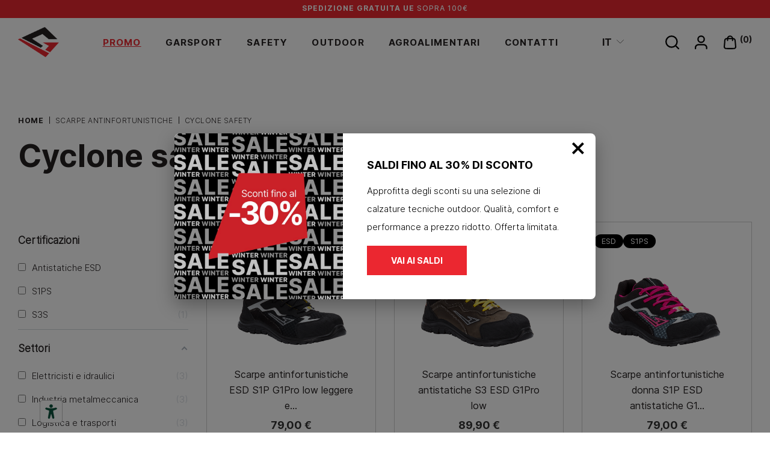

--- FILE ---
content_type: text/html; charset=utf-8
request_url: https://shop.garsport.it/it/27-scarpa-antifortunistica-cyclone-safety-garsport
body_size: 22807
content:
<!doctype html>

	
<html lang="it"  >

<head>
	
		


<meta charset="utf-8">





<meta http-equiv="x-ua-compatible" content="ie=edge">







  <title>Garsport antinfortunistica - linea scarpa antinfortunistica Cyclone</title>
<script data-keepinline="true">
    var ajaxGetProductUrl = '//shop.garsport.it/it/module/cdc_googletagmanager/async';

/* datalayer */
dataLayer = window.dataLayer || [];
    let cdcDatalayer = {"pageCategory":"category","event":"view_item_list","ecommerce":{"currencyCode":"EUR","impressions":[{"name":"Scarpe antinfortunistiche ESD S1P G1Pro low leggere e traspiranti","id":"128-3541","reference":"G1-PRO-LOW-E1-S1PS-ESD-2112-44.0","price":"79","price_tax_exc":"64.75","brand":"Garsport","category":"Cyclone safety","item_category":"Scarpe antinfortunistiche","item_category2":"Cyclone safety","variant":"44, Unisex, 2112 nero giallo g1pro","list":"Cyclone safety","position":1,"quantity":5,"link":"scarpa-antinfortunistica-bassa-leggera-g1-pro"},{"name":"Scarpe antinfortunistiche antistatiche S3 ESD G1Pro low","id":"208-6427","reference":"G1-PRO-LOW-E3-S3S-ESD-2543-42.0","price":"89.9","price_tax_exc":"73.69","brand":"Garsport","category":"Cyclone safety","item_category":"Scarpe antinfortunistiche","item_category2":"Cyclone safety","variant":"42, Unisex, Logistica Trasporti Idraulica Officina Elettricisti, G1Pro low S3 marrone giallo","list":"Cyclone safety","position":2,"link":"scarpa-antinfortunistica-bassa-g1pro-low-s3-esd"},{"name":"Scarpe antinfortunistiche donna S1P ESD antistatiche G1 Pro Low","id":"209-6458","reference":"G1-PRO-LOW-E1-S1PS-ESD-W-2181-36.0","price":"79","price_tax_exc":"64.75","brand":"Garsport","category":"Cyclone safety","item_category":"Scarpe antinfortunistiche","item_category2":"Cyclone safety","variant":"36, Donna, Logistica Trasporti Idraulica Officina Elettricisti, G1 Pro Low S1P donna","list":"Cyclone safety","position":3,"link":"scarpa-antinfortunistica-donna-g1-pro-low-s1p-esd"}]}};
    dataLayer.push(cdcDatalayer);

/* call to GTM Tag */
(function(w,d,s,l,i){w[l]=w[l]||[];w[l].push({'gtm.start':
new Date().getTime(),event:'gtm.js'});var f=d.getElementsByTagName(s)[0],
j=d.createElement(s),dl=l!='dataLayer'?'&l='+l:'';j.async=true;j.src=
'https://www.googletagmanager.com/gtm.js?id='+i+dl;f.parentNode.insertBefore(j,f);
})(window,document,'script','dataLayer','GTM-WK5CDBS');

/* async call to avoid cache system for dynamic data */
dataLayer.push({
  'event': 'datalayer_ready'
});
</script>

  <meta name="description" content="La scarpa antinfortunistica della linea Cyclone è studiata appositamente per la clientela giovane e dinamica che ama muoversi liberamente in tutte le situazioni">

  <meta name="keywords" content="scarpa antinfortunistica, scarpa da cantiere">

  
  
    <link rel="canonical" href="https://shop.garsport.it/it/27-scarpa-antifortunistica-cyclone-safety-garsport">

  






<meta name="viewport" content="width=device-width, initial-scale=1">







  <link rel="icon" type="image/vnd.microsoft.icon" href="/img/favicon.ico?1581604259">

  <link rel="shortcut icon" type="image/x-icon" href="/img/favicon.ico?1581604259">







    <link rel="stylesheet" href="https://shop.garsport.it/themes/base/assets/cache/theme-a7e760730.css" type="text/css" media="all">








    <script type="text/javascript">
        var af_ajax_path = "https:\/\/shop.garsport.it\/it\/module\/amazzingfilter\/ajax?ajax=1";
        var af_classes = {"load_font":"1","icon-filter":"icon-filter","u-times":"u-times","icon-eraser":"icon-eraser","icon-lock":"icon-lock","icon-unlock-alt":"icon-unlock-alt","icon-minus":"icon-minus","icon-plus":"icon-plus","icon-check":"icon-check","icon-save":"icon-save","js-product-miniature":"js-product-miniature","pagination":"pagination"};
        var af_ids = {"main":"main"};
        var af_product_count_text = "";
        var af_product_list_class = "af-product-list";
        var amazonpay = {"is_prestashop16":false,"merchant_id":"A2IJ8XPJ4YUSW4","public_key_id":"AEU5HDXM3USFIEWBHQBYMPDO","amazonCheckoutSessionId":false,"isInAmazonPayCheckout":"false","loginButtonCode":"<div class=\"amzbuttoncontainer\">\n    <h3 class=\"page-subheading\">\n        Usa il tuo account Amazon\n    <\/h3>\n    <p>\n        Con Amazon Pay e Accedi con Amazon, puoi effettuare l\u2019accesso e utilizzare i dati di spedizione e pagamento memorizzati nel tuo account Amazon per effettuare un ordine su questo negozio.\n    <\/p>\n    <div\n        id=\"AMAZONPAYLOGIN_176928060575110\"\n        class=\"amazonPayButton amazonLogin\"\n        data-placement=\"Cart\"\n        data-color=\"Gold\"\n        data-design=\"\"\n        data-rendered=\"0\"\n>\n<\/div>\n<\/div>\n","showInCheckoutSection":"true","showInLoginSection":"true","amazonPayCheckoutSessionURL":"https:\/\/shop.garsport.it\/it\/module\/amazonpay\/createcheckoutsession","amazonPayCheckoutSetDeliveryOptionURL":"https:\/\/shop.garsport.it\/it\/module\/amazonpay\/checkout?ajax=1&action=selectDeliveryOption","amazonPayCheckoutAddressFormAction":"https:\/\/shop.garsport.it\/it\/module\/amazonpay\/checkout","amazonPayCheckoutRefreshAddressFormURL":"https:\/\/shop.garsport.it\/it\/module\/amazonpay\/checkout?ajax=1&action=addressForm","sandbox":true,"customerCurrencyCode":"EUR","estimatedOrderAmount":"0.00","ledgerCurrency":"EUR","checkoutType":"PayAndShip","checkoutLanguage":"it_IT","button_payload":"{\"webCheckoutDetails\":{\"checkoutReviewReturnUrl\":\"https:\/\/shop.garsport.it\/it\/module\/amazonpay\/initcheckout?decoupled=1\",\"checkoutResultReturnUrl\":\"https:\/\/shop.garsport.it\/it\/module\/amazonpay\/validation\"},\"platformId\":\"A1AOZCKI9MBRZA\",\"storeId\":\"amzn1.application-oa2-client.7417fdd464ef4e0980c1bcd1eb9a21ba\",\"paymentDetails\":{\"presentmentCurrency\":\"EUR\"},\"deliverySpecifications\":{\"addressRestrictions\":{\"type\":\"Allowed\",\"restrictions\":{\"AT\":{},\"BE\":{},\"BG\":{},\"HR\":{},\"CY\":{},\"CZ\":{},\"DK\":{},\"EE\":{},\"FI\":{},\"DE\":{},\"GR\":{},\"HU\":{},\"IE\":{},\"IT\":{},\"LV\":{},\"LI\":{},\"LT\":{},\"LU\":{},\"MT\":{},\"NL\":{},\"NO\":{},\"PL\":{},\"PT\":{},\"RO\":{},\"SK\":{},\"SI\":{},\"ES\":{},\"SE\":{},\"CH\":{},\"GB\":{},\"US\":{}}}}}","button_signature":"X+H1eerCj5tsMEsHPLw+lNCY\/wsX46Nal5O58HCPpUjGnSiB3FzJ7S3taJgro2R1XDtq1KEwRHZHHE6uMcHzNT+FW7pb8GWUtwkPfXjiguQcDtqCTSjmnDl5SKBSqhnufZkAOjzMaQ9BSrSmxJn36qXK8q+ACNoL0ii9by6o4zxSetPRcRXIbkYh48WZS8aG5PI9KR7OqvkiO+Sm0i8A\/2MtAOG\/EKgv080tPRZTjyUa8CtAjFXIZx1zKzzu1kAADOA7pcPHZTnQI0jhJ9hxW+MXjdCBLk+q3rmlu3FEjfJNC7pISlqnCsqYFrQSNOGVnZEt8v4hnuTnpqVocWLm8A==","button_payload_apb":"{\"webCheckoutDetails\":{\"checkoutResultReturnUrl\":\"https:\/\/shop.garsport.it\/it\/module\/amazonpay\/validation?apb=1\",\"checkoutMode\":\"ProcessOrder\"},\"platformId\":\"A1AOZCKI9MBRZA\",\"storeId\":\"amzn1.application-oa2-client.7417fdd464ef4e0980c1bcd1eb9a21ba\",\"paymentDetails\":{\"presentmentCurrency\":\"EUR\",\"paymentIntent\":\"AuthorizeWithCapture\",\"chargeAmount\":{\"amount\":\"0\",\"currencyCode\":\"EUR\"}},\"scopes\":[\"name\",\"email\",\"phoneNumber\",\"billingAddress\"],\"merchantMetadata\":{\"merchantStoreName\":\"Garsport Shop\",\"customInformation\":\"created by patworx, PrestaShop 1.7.6.1,4.2.5\"},\"addressDetails\":{\"name\":\" \",\"addressLine1\":null,\"addressLine2\":null,\"city\":null,\"postalCode\":null,\"countryCode\":false,\"stateOrRegion\":\"\",\"phoneNumber\":\"0000 0000\"}}","button_signature_apb":"IZV+6852oquuhT88gH8xW1w8tR3LBruHowVlRh3N1xVSDMdx1IxK2d7rhHRodkbbtxFH1RPGFlHU1l0XR+3N1RfkD\/bfLzqkRPy28kK4Agkx60A2REQw2EU183A1weo0wHyos4A90XAioZL8lksUgnCDDj7cUbSbffyLq1RSVgcyp91erOEyNoqLsXyBINxzS7b1nFa1JRDcm2emj2xYuc+b+0uFPhQwZER3U0PSfynySUlTZQ\/Ci5auBelTDHVxQ3edZe0aN3h3cw6GPNyvajt834yqeATaA0n30c0\/ZTJomk0YGLuc82AHBDGSIEN05tH483LVZ+WpbX+L8\/d0kg==","login_button_payload":"{\"signInReturnUrl\":\"https:\/\/shop.garsport.it\/it\/module\/amazonpay\/processlogin\",\"storeId\":\"amzn1.application-oa2-client.7417fdd464ef4e0980c1bcd1eb9a21ba\",\"signInScopes\":[\"name\",\"email\",\"postalCode\"]}","login_button_signature":"FQsi5wzOjNMEQH27DZJG0XrrRca\/irP5FhoqhO31sCeFCDQiGlXGycrs9j\/EOPD62iV5EKT+ZD8GsUhyBiF2xxmyf4SmmDLDlMTj676oZvOROr8NIvfRjMsiY0QTnCUFgib7uZ7BkVyikTmWuse8eRzgf8ZrPWYBmcrAq+0q6ASgK9J+I3a80Hcsv9i1kZdTuOi9WIKzVUVgPEkLS0+WwB9BBlvgVZnmEu6ZJQ28Ovbx6YjU7uu9C0\/TtFZebrUjG5gYISRzBPeW6ZbledlcWEyo1nnEFgiIADjQWk0VxBSiPWCE+3rX5B6SB3io46AU68KWQcq2JA9aeuUFbo2Rog==","login_to_checkout_button_payload":"{\"signInReturnUrl\":\"https:\/\/shop.garsport.it\/it\/module\/amazonpay\/processlogin?toCheckout=1\",\"storeId\":\"amzn1.application-oa2-client.7417fdd464ef4e0980c1bcd1eb9a21ba\",\"signInScopes\":[\"name\",\"email\",\"postalCode\"]}","login_to_checkout_button_signature":"U5QCFiXePh4KOSK5fGAjuM6m+3m\/AXwZVuXU1qc7DZKB\/TXfLKScJCsuVdeEX7vnFTzDzWnFu2FlKt3HyqVhg3ZUIM6aXyzx9OXgVi4ZOMyDoQL7ZgREHaQel8vkvpSRUv\/lxc\/fjQyHCYqU23gerkK5ccOXep5C0hZEPXwvOUsevhKYvqgTd8w8Xq\/vkHQN2JnOdn6LnFi5LNfqIu\/ycuTcM0HK2n3cRGHkf8tkitl4O4npAOngFpB6D0Hvigqf5mam+PdtM3GJC5llRFwLzEC8NlUe1oVZIoO7eflG++c7UybMz6OqvCzHTe8dwBiqxrZSvXPzo9dXmd44M6uyaw==","legacy_address_form_action":"https:\/\/shop.garsport.it\/it\/module\/amazonpay\/setaddresslegacy?amazonCheckoutSessionId=0"};
        var current_controller = "category";
        var is_17 = 1;
        var load_more = false;
        var page_link_rewrite_text = "page";
        var prestashop = {"cart":{"products":[],"totals":{"total":{"type":"total","label":"Totale","amount":0,"value":"0,00\u00a0\u20ac"},"total_including_tax":{"type":"total","label":"Totale (IVA incl.)","amount":0,"value":"0,00\u00a0\u20ac"},"total_excluding_tax":{"type":"total","label":"Totale (IVA escl.)","amount":0,"value":"0,00\u00a0\u20ac"}},"subtotals":{"products":{"type":"products","label":"Totale parziale","amount":0,"value":"0,00\u00a0\u20ac"},"discounts":null,"shipping":{"type":"shipping","label":"Spedizione","amount":0,"value":"Gratis"},"tax":null},"products_count":0,"summary_string":"0 articoli","vouchers":{"allowed":1,"added":[]},"discounts":[],"minimalPurchase":0,"minimalPurchaseRequired":""},"currency":{"name":"Euro","iso_code":"EUR","iso_code_num":"978","sign":"\u20ac"},"customer":{"lastname":null,"firstname":null,"email":null,"birthday":null,"newsletter":null,"newsletter_date_add":null,"optin":null,"website":null,"company":null,"siret":null,"ape":null,"is_logged":false,"gender":{"type":null,"name":null},"addresses":[]},"language":{"name":"Italiano (Italian)","iso_code":"it","locale":"it-IT","language_code":"it","is_rtl":"0","date_format_lite":"d\/m\/Y","date_format_full":"d\/m\/Y H:i:s","id":1},"page":{"title":"","canonical":"https:\/\/shop.garsport.it\/it\/27-scarpa-antifortunistica-cyclone-safety-garsport","meta":{"title":"Garsport antinfortunistica - linea scarpa antinfortunistica Cyclone","description":"La scarpa antinfortunistica della linea Cyclone \u00e8 studiata appositamente per la clientela giovane e dinamica che ama muoversi liberamente in tutte le situazioni","keywords":"scarpa antinfortunistica, scarpa da cantiere","robots":"index"},"page_name":"category","body_classes":{"lang-it":true,"lang-rtl":false,"country-IT":true,"currency-EUR":true,"layout-left-column":true,"page-category":true,"tax-display-enabled":true,"category-id-27":true,"category-Cyclone safety":true,"category-id-parent-20":true,"category-depth-level-3":true},"admin_notifications":[]},"shop":{"name":"Garsport Shop","logo":"\/img\/garsport-shop-logo-1572773383.jpg","stores_icon":"\/img\/logo_stores.png","favicon":"\/img\/favicon.ico"},"urls":{"base_url":"https:\/\/shop.garsport.it\/","current_url":"https:\/\/shop.garsport.it\/it\/27-scarpa-antifortunistica-cyclone-safety-garsport","shop_domain_url":"https:\/\/shop.garsport.it","img_ps_url":"https:\/\/shop.garsport.it\/img\/","img_cat_url":"https:\/\/shop.garsport.it\/img\/c\/","img_lang_url":"https:\/\/shop.garsport.it\/img\/l\/","img_prod_url":"https:\/\/shop.garsport.it\/img\/p\/","img_manu_url":"https:\/\/shop.garsport.it\/img\/m\/","img_sup_url":"https:\/\/shop.garsport.it\/img\/su\/","img_ship_url":"https:\/\/shop.garsport.it\/img\/s\/","img_store_url":"https:\/\/shop.garsport.it\/img\/st\/","img_col_url":"https:\/\/shop.garsport.it\/img\/co\/","img_url":"https:\/\/shop.garsport.it\/themes\/base\/assets\/img\/","css_url":"https:\/\/shop.garsport.it\/themes\/base\/assets\/css\/","js_url":"https:\/\/shop.garsport.it\/themes\/base\/assets\/js\/","pic_url":"https:\/\/shop.garsport.it\/upload\/","pages":{"address":"https:\/\/shop.garsport.it\/it\/indirizzo","addresses":"https:\/\/shop.garsport.it\/it\/indirizzi","authentication":"https:\/\/shop.garsport.it\/it\/login","cart":"https:\/\/shop.garsport.it\/it\/carrello","category":"https:\/\/shop.garsport.it\/it\/index.php?controller=category","cms":"https:\/\/shop.garsport.it\/it\/index.php?controller=cms","contact":"https:\/\/shop.garsport.it\/it\/contatta-garsport","discount":"https:\/\/shop.garsport.it\/it\/buoni-sconto","guest_tracking":"https:\/\/shop.garsport.it\/it\/tracciatura-ospite","history":"https:\/\/shop.garsport.it\/it\/order-history","identity":"https:\/\/shop.garsport.it\/it\/dati-personali","index":"https:\/\/shop.garsport.it\/it\/","my_account":"https:\/\/shop.garsport.it\/it\/account","order_confirmation":"https:\/\/shop.garsport.it\/it\/conferma-ordine","order_detail":"https:\/\/shop.garsport.it\/it\/index.php?controller=order-detail","order_follow":"https:\/\/shop.garsport.it\/it\/segui-ordine","order":"https:\/\/shop.garsport.it\/it\/ordine","order_return":"https:\/\/shop.garsport.it\/it\/index.php?controller=order-return","order_slip":"https:\/\/shop.garsport.it\/it\/buono-ordine","pagenotfound":"https:\/\/shop.garsport.it\/it\/pagina-non-trovata","password":"https:\/\/shop.garsport.it\/it\/recupero-password","pdf_invoice":"https:\/\/shop.garsport.it\/it\/index.php?controller=pdf-invoice","pdf_order_return":"https:\/\/shop.garsport.it\/it\/index.php?controller=pdf-order-return","pdf_order_slip":"https:\/\/shop.garsport.it\/it\/index.php?controller=pdf-order-slip","prices_drop":"https:\/\/shop.garsport.it\/it\/offerte","product":"https:\/\/shop.garsport.it\/it\/index.php?controller=product","search":"https:\/\/shop.garsport.it\/it\/ricerca","sitemap":"https:\/\/shop.garsport.it\/it\/Mappa del sito","stores":"https:\/\/shop.garsport.it\/it\/negozi","supplier":"https:\/\/shop.garsport.it\/it\/fornitori","register":"https:\/\/shop.garsport.it\/it\/login?create_account=1","order_login":"https:\/\/shop.garsport.it\/it\/ordine?login=1"},"alternative_langs":{"it":"https:\/\/shop.garsport.it\/it\/27-scarpa-antifortunistica-cyclone-safety-garsport","en-us":"https:\/\/shop.garsport.it\/en\/27-safety-shoes-cyclone-safety-garsport","fr-fr":"https:\/\/shop.garsport.it\/fr\/27-chaussure-de-securite-cyclone-securite-garsport"},"theme_assets":"\/themes\/base\/assets\/","actions":{"logout":"https:\/\/shop.garsport.it\/it\/?mylogout="},"no_picture_image":{"bySize":{"small_default":{"url":"https:\/\/shop.garsport.it\/img\/p\/it-default-small_default.jpg","width":98,"height":98},"cart_default":{"url":"https:\/\/shop.garsport.it\/img\/p\/it-default-cart_default.jpg","width":125,"height":125},"product_certs":{"url":"https:\/\/shop.garsport.it\/img\/p\/it-default-product_certs.jpg","width":475,"height":65},"home_default":{"url":"https:\/\/shop.garsport.it\/img\/p\/it-default-home_default.jpg","width":470,"height":420},"medium_default":{"url":"https:\/\/shop.garsport.it\/img\/p\/it-default-medium_default.jpg","width":452,"height":452},"large_2nd":{"url":"https:\/\/shop.garsport.it\/img\/p\/it-default-large_2nd.jpg","width":634,"height":840},"large_default":{"url":"https:\/\/shop.garsport.it\/img\/p\/it-default-large_default.jpg","width":1010,"height":890},"large_3rd":{"url":"https:\/\/shop.garsport.it\/img\/p\/it-default-large_3rd.jpg","width":1340,"height":740}},"small":{"url":"https:\/\/shop.garsport.it\/img\/p\/it-default-small_default.jpg","width":98,"height":98},"medium":{"url":"https:\/\/shop.garsport.it\/img\/p\/it-default-medium_default.jpg","width":452,"height":452},"large":{"url":"https:\/\/shop.garsport.it\/img\/p\/it-default-large_3rd.jpg","width":1340,"height":740},"legend":""}},"configuration":{"display_taxes_label":true,"display_prices_tax_incl":true,"is_catalog":false,"show_prices":true,"opt_in":{"partner":false},"quantity_discount":{"type":"discount","label":"Sconto"},"voucher_enabled":1,"return_enabled":1},"field_required":[],"breadcrumb":{"links":[{"title":"Home","url":"https:\/\/shop.garsport.it\/it\/"},{"title":"Scarpe antinfortunistiche","url":"https:\/\/shop.garsport.it\/it\/20-scarpe-antinfortunistiche-online-garsport"},{"title":"Cyclone safety","url":"https:\/\/shop.garsport.it\/it\/27-scarpa-antifortunistica-cyclone-safety-garsport"}],"count":3},"link":{"protocol_link":"https:\/\/","protocol_content":"https:\/\/"},"time":1769280605,"static_token":"85e0012425be07b32c44bd3d50bf616d","token":"ce1a8b55bd188efebdbeb1c879fdc2e8"};
        var psemailsubscription_subscription = "https:\/\/shop.garsport.it\/it\/module\/ps_emailsubscription\/subscription";
        var psr_icon_color = "#F19D76";
        var show_load_more_btn = true;
      </script>
  <script type="text/javascript" src="https://shop.garsport.it/themes/core.js" ></script>
  <script type="text/javascript" src="https://shop.garsport.it/modules/pssliderlayer/views/js/jquery.themepunch.revolution.js" ></script>
  <script type="text/javascript" src="https://shop.garsport.it/modules/pssliderlayer/views/js/jquery.themepunch.tools.min.js" ></script>


<!-- Inizializzazione LazyLoad -->
<script type="text/javascript" src="/themes/base/assets/js/vendor/lazyload.min.js"></script>
<script type="text/javascript">
  document.addEventListener("DOMContentLoaded", function() {
    window.lazyLoadInstance = new LazyLoad({
      elements_selector: ".lazy",
      threshold: 300
    });
  });
</script>




  







<script>
    var baseDir = 'https://shop.garsport.it/';    
    var isLogged = '';
    var single_mode = '';
    var added_to_wishlist = 'The product was successfully added to your wishlist.'
    var added_to_wishlist_btn = 'Added to wishlist'
    var static_token = '85e0012425be07b32c44bd3d50bf616d';
    var advansedwishlist_ajax_controller_url = 'https://shop.garsport.it/it/module/advansedwishlist/ajax';
    var idDefaultWishlist = '0';
        var wishlist_btn_icon = '<i class="material-icons">favorite</i>';
    var ps_ws_version = 'advansedwishlistis17';
    </script>    
   
<script type="text/javascript">
var unlike_text ="Unlike this post";
var like_text ="Like this post";
var baseAdminDir ='//';
var ybc_blog_product_category ='27';
</script>
    <style>.ybc-blog-post-footer .read_more:hover,
.blog-managament-information button[type="submit"]:hover,
.ybc-blog-tag-a:hover,
#form_blog .btn.edit_view_post:hover,
.form_reply_comment input[type="submit"]:hover,
.form_reply input.btn.btn-primary.btn-default[name="addReplyComment"]:hover,
.form-polls-body button[name="polls_cancel"]:hover,
.form-polls-body button:hover
{
    background:#FF4C65;
    border-color:#FF4C65;
}
.ybc-blog-like-span.active, .be-tag-block .be-tags a, .be-tag-block .be-tags,
.ybc-blog-related-posts-meta-categories > a,
.view_post,
.comment-content h4.comment_name span,
.ybc_block_categories .active > a,
.comment-content .post_title span a,
.blog-managament-information .help-block a,
.ybc-blog-comment-info .post-author .ybc_title_block {
  color:#FF4C65;
}
.ybc-block-comment-reply:hover,
.ybc_title_block:hover,
.read_more:hover,
.form_reply input.btn.btn-primary.btn-default[name="addReplyComment"] + .btn.btn-default:hover,
.comment-content .post_title span a:hover,
.list_category_item .sub_category li a:hover,
.ybc_block_categories .active > a:hover,
.ybc-blog-comment-info .post-author .ybc_title_block:hover,
.blog-managament-information .help-block a:hover,
#form_blog a.ybc_button_backtolist:hover{
    color: #FF4C65;
}
.ybc-blog-thumbnail-list.carousel .ybc-blog-thumbnail-item.slick-current:before,
.ybc-blog-slider.carousel .slick-dots .slick-active button{
    border-color: #FF4C65;
}
.ybc-blog-form-comment .blog-submit .button,
.blog-managament-information button[type="submit"],
.ybc-blog-slider.carousel .slick-dots .slick-active button,
.blog_view_all, .view_all_link,
.blog_view_all_button a,
.form-polls-body button,
.form_reply input.btn.btn-primary.btn-default[name="addReplyComment"],
.add_new_post_blog a,
#form_blog button[type="submit"],
#form_blog .btn.edit_view_post,
.form_reply_comment input[type="submit"],
.ets_blog_loading .squaresWaveG
{
  background:#FF4C65; 
}

.ybc-blog-form-comment .blog-submit .button:hover,
.blog_view_all:hover, .view_all_link:hover,
.blog_view_all_button a:hover,
.add_new_post_blog a:hover,
#form_blog button[type='submit']:hover
{
  background:#FF4C65; 
}
.ybc_blog_ltr_mode a:hover, 
.ybc-blog-wrapper-detail a:hover,
.ybc-blog-like-span:hover, 
.blog-main-page a:hover,
.ybc_button_backtolist:hover,
.ybc-block-comment-report:hover{
    color: #FF4C65;
}
.nivo-caption {
     background:#FF4C65; 
     opacity:0.6;
}

.form-polls-body button,
.form_reply_comment input[type="submit"]{
    border: 1px solid #FF4C65;
}

@keyframes bounce_squaresWaveG {
    0% {
        background-color: #FF4C65;
    }

    100% {
        background-color: rgb(255, 255, 255);
    }
}

@-o-keyframes bounce_squaresWaveG {
    0% {
        background-color: #FF4C65;
    }

    100% {
        background-color: rgb(255, 255, 255);
    }
}

@-ms-keyframes bounce_squaresWaveG {
    0% {
        background-color: #FF4C65;
    }

    100% {
        background-color: rgb(255, 255, 255);
    }
}

@-webkit-keyframes bounce_squaresWaveG {
    0% {
        background-color: #FF4C65;
    }

    100% {
        background-color: rgb(255, 255, 255);
    }
}

@-moz-keyframes bounce_squaresWaveG {
    0% {
        background-color: #FF4C65;
    }

    100% {
        background-color: rgb(255, 255, 255);
    }
}</style>
 
  <script type="text/javascript">
    (window.gaDevIds=window.gaDevIds||[]).push('d6YPbH');
    (function(i,s,o,g,r,a,m){i['GoogleAnalyticsObject']=r;i[r]=i[r]||function(){
      (i[r].q=i[r].q||[]).push(arguments)},i[r].l=1*new Date();a=s.createElement(o),
      m=s.getElementsByTagName(o)[0];a.async=1;a.src=g;m.parentNode.insertBefore(a,m)
    })(window,document,'script','https://www.google-analytics.com/analytics.js','ga');

          ga('create', 'UA-158194849-1', 'auto');
                  ga('set', 'anonymizeIp', true);
              ga('send', 'pageview');
        ga('require', 'ec');
  </script>

 
<script id="fabfacebookpixel_script" type="application/json">
	{
		"fabFacebookPixelAddToCartUrl": "https://shop.garsport.it/it/module/fabfacebookpixel/addtocart?ajax=1",
		"fabFacebookPixelExecutorUrl": "https://shop.garsport.it/it/module/fabfacebookpixel/executor?ajax=1",
		"facebookPixelId": "507882864814528",
		"isPixelEnabled": "1",
		"iubendaIntegration": "1",
		"customerGroups": "Visitatore",
		"defaultCustomerGroup": "",
		"events": [
																									{
				"type": "ViewCategory",
				"params": {
					"content_name": "Cyclone safety",
					"content_category": "Home &gt; Scarpe antinfortunistiche &gt; Cyclone safety",
					"content_ids": ["128","208","209"],
					"canonical_url": "https://shop.garsport.it/?controller=category",
					"content_type": "product",
					"customer_groups": "Visitatore",
					"default_customer_group": ""
				}
			},
																										{
				"type": "PageView",
				"params": {
					"customerGroups": "Visitatore",
					"defaultCustomerGroup": ""
				}
			}
			]
	}
</script>

	<script type="text/javascript">
var _iub = _iub || [];
_iub.csConfiguration = {"countryDetection":true,"enableFadp":true,"enableUspr":true,"floatingPreferencesButtonDisplay":"anchored-bottom-left","floatingPreferencesButtonIcon":false,"perPurposeConsent":true,"siteId":2523799,"cookiePolicyId":30801474,"lang":"it","floatingPreferencesButtonCaption":true, "banner":{ "acceptButtonCaptionColor":"#FFFFFF","acceptButtonColor":"#EB2730","acceptButtonDisplay":true,"backgroundColor":"#FFFFFF","closeButtonRejects":true,"customizeButtonCaptionColor":"#4D4D4D","customizeButtonColor":"#DADADA","customizeButtonDisplay":true,"explicitWithdrawal":true,"listPurposes":true,"position":"float-top-center","rejectButtonCaptionColor":"#FFFFFF","rejectButtonColor":"#000000","rejectButtonDisplay":true,"textColor":"#000000" }};
</script>
<script type="text/javascript" src="//cs.iubenda.com/sync/2523799.js"></script>
<script type="text/javascript" src="//cdn.iubenda.com/cs/gpp/stub.js"></script>
<script type="text/javascript" src="//cdn.iubenda.com/cs/iubenda_cs.js" charset="UTF-8" async></script>
			<script type='text/javascript'>
				var iCallback = function(){};

				if('callback' in _iub.csConfiguration) {
					if('onConsentGiven' in _iub.csConfiguration.callback) iCallback = _iub.csConfiguration.callback.onConsentGiven;

					_iub.csConfiguration.callback.onConsentGiven = function() {
						iCallback();

						jQuery('noscript._no_script_iub').each(function (a, b) { var el = jQuery(b); el.after(el.html()); });
					};
				};
			</script><script> var _iub = _iub || {}; _iub.cons_instructions = _iub.cons_instructions || []; _iub.cons_instructions.push(["init", {api_key: "9ctU9N7wgWxOe2vYP929ZZBUeKxB5Qay", log_level: "error",logger: "console",sendFromLocalStorageAtLoad: true}, function ( ) {  console.log( "init callBack" );}]); </script><script type="text/javascript" src="//cdn.iubenda.com/cons/iubenda_cons.js" async></script><script id="mcjs">
!function(c,h,i,m,p){m=c.createElement(h),p=c.getElementsByTagName(h)[0],m.async=1,m.src=i,p.parentNode.insertBefore(m,p)}(document,"script","https://chimpstatic.com/mcjs-connected/js/users/d26b36ab7bd1dde9e93ce40d3/38299f41e7e7bbd77d7069145.js");
</script>
<style type="text/css">@media(max-width:767px){#amazzing_filter{position:fixed;opacity:0;}}</style>






  
<meta name="google-site-verification" content="sxT7PMb6xX0XgnrDEkQmu8B_OZ5x76k_aUWnu-RgJdc" />
<meta name="google-site-verification" content="WHbst0QKpEAzNhWNdxpmOcgY4664LkxY9S7tU0V41X0" />


  <script type="text/javascript" src="https://embeds.iubenda.com/widgets/a445eaaa-6db6-11ee-8bfc-5ad8d8c564c0.js"></script>
  <style>
    .floatable-wrapper {
        bottom: 30px !important;
        left: 30px !important;
    }

    .iub-accessibility-btn {
        text-align: center;
        display: flex;
        align-items: center;
        justify-content: center;
    }
  </style>
	
</head>


	

<body id="category"
	class="no-js lang-it country-it currency-eur layout-left-column page-category tax-display-enabled category-id-27 category-cyclone-safety category-id-parent-20 category-depth-level-3 layout-fullwidth keep-header ptitle_garsport-antinfortunistica---linea-scarpa-antinfortunistica-cyclone">

	<div class="page row-offcanvas row-offcanvas-left" id="page">

		
			<!-- Google Tag Manager (noscript) -->
<noscript><iframe src="https://www.googletagmanager.com/ns.html?id=GTM-WK5CDBS"
height="0" width="0" style="display:none;visibility:hidden"></iframe></noscript>
<!-- End Google Tag Manager (noscript) -->

		

		<div class="sidebar-offcanvas ps-mobile-megamenu" id="_mobile_menu"></div>

		<main>

			
							

			<header id="header" class="header-default">

				
					


	<nav class="header-nav">

		<div class="container">

			<div class="header-nav__inner">

				<div class="header-nav__block">
					

		<div class="block-social">
		<ul>
							<li class="facebook"><a href="https://facebook.com/garsport/" target="_blank">facebook</a></li>
							<li class="instagram"><a href="https://facebook.com/instagram/" target="_blank">instagram</a></li>
					</ul>
	</div>
	

<div id="custom-text">
  <p><strong>SPEDIZIONE GRATUITA UE</strong> SOPRA 100€</p>
</div>

				</div>

			</div>

		</div>

	</nav>





	<div class="header-top">

		<div class="container">

			<div class="header-top__inner">

				<div class="logo">

					<a class="logo__link" href="https://shop.garsport.it/" title="Garsport Shop">
						<img class="logo__img img-responsive" src="/img/garsport-shop-logo-1572773383.jpg" alt="Garsport Shop">
					</a>

					
				</div>

				<div id="_desktop_menu" class="ps-desktop-megamenu">
					<nav id="cavas_menu" class="ps-megamenu clearfix">
    <!-- Collect the nav links, forms, and other content for toggling -->
    <div class="offcanvas-heading hidden-lg-up">
        <button class="btn btn-mobile" type="button" data-toggle="offcanvas">
            <span class="material-icons icon-left">keyboard_backspace</span>
        </button>
    </div>
    <div id="pts-top-menu">
        <ul class="nav megamenu"><li class="nav-item mobile-item mobile-search" >
                    <a href="#" target="_self"><span class="menu-title">Cerca</span></a></li><li class="nav-item saldi-menu" >
                    <a href="https://shop.garsport.it/it/69-saldi-outlet-garsport" target="_self"><span class="menu-title">Promo</span></a></li><li class="aligned-fullwidth nav-item parent dropdown " >
                    <a class="has-subhtml"  href="https://shop.garsport.it/it/content/6-garsport-calzaturificio-scarpe-montagna-scarpe-antinfortunistica" target="_self"><span class="menu-title">Garsport</span></a><i class="material-icons click-canavs-menu hidden-lg-up">expand_more</i><div class="dropdown-menu" ><div class="menu-content"><div id="ptsmenubuilder1769209233120763072" class="menubuilder clearfix">
    
     
        <div class="pts-container cols-p0 " style="">        
            <div class="pts-inner container">
            
    <div class="row-inner row-level-1">
        <div class="row   clearfix" >
                            <div class="col-lg-3 col-md-12 col-sm-12 col-xs-12">
                                            <div class="col-inner  dropdown-col" style="">
                                                                                <div class="widget-links">
                                <div class="pts-widget" id="wid-key_1572968381751-1851787111">
		 

	
		<div class="widget widget-links block dropdown-links ">

			
			<div class="dropdown-links__body">	

									
					<ul class="dropdown-links__list">

					  
					  		<li class="dropdown-item">
					  			<a class="dropdown-item__link" href="/content/6-garsport" >
					  				<h3 class="dropdown-item__title">Azienda</h3>
					  			</a>
					  		</li>

					  
					  		<li class="dropdown-item">
					  			<a class="dropdown-item__link" href="/content/7-tecnologia-trekking" >
					  				<h3 class="dropdown-item__title">Tecnologia Trekking</h3>
					  			</a>
					  		</li>

					  
					  		<li class="dropdown-item">
					  			<a class="dropdown-item__link" href="/content/15-tecnologia-safety" >
					  				<h3 class="dropdown-item__title">Tecnologia Safety</h3>
					  			</a>
					  		</li>

					  
					  		<li class="dropdown-item">
					  			<a class="dropdown-item__link" href="/2-shop-garsport" >
					  				<h3 class="dropdown-item__title">Garsport Shop</h3>
					  			</a>
					  		</li>

					  
					  		<li class="dropdown-item">
					  			<a class="dropdown-item__link" href="/content/14-normativa" >
					  				<h3 class="dropdown-item__title">Certificazioni Safety</h3>
					  			</a>
					  		</li>

					  
					</ul>

				
			</div>

		</div>	

	


</div>                            </div>
                                                                                                    </div>

                                    </div>
                            <div class="col-lg-3 col-md-12 col-sm-12 col-xs-12">
                                            <div class="col-inner  dropdown-col" style="">
                                                                                <div class="widget-links">
                                <div class="pts-widget" id="wid-key_1572867568889-388479908">
		 

	
		<div class="widget widget-links block dropdown-links ">

			
			<div class="dropdown-links__body">	

									
					<ul class="dropdown-links__list">

					  
					  		<li class="dropdown-item">
					  			<a class="dropdown-item__link" href="/contatta-garsport" >
					  				<h3 class="dropdown-item__title">Contatta Garsport</h3>
					  			</a>
					  		</li>

					  
					  		<li class="dropdown-item">
					  			<a class="dropdown-item__link" href="/content/12-assistenza" >
					  				<h3 class="dropdown-item__title">Assistenza</h3>
					  			</a>
					  		</li>

					  
					</ul>

				
			</div>

		</div>	

	


</div>                            </div>
                                                                                                    </div>

                                    </div>
                            <div class="col-lg-3 col-md-12 col-sm-12 col-xs-12">
                                            <div class="col-inner  dropdown-col" style="">
                                                                                <div class="widget-links">
                                <div class="pts-widget" id="wid-key_1572867571970-1012224070">
		 

	
		<div class="widget widget-links block dropdown-links mobile-no ">

			
			<div class="dropdown-links__body">	

									
					<ul class="dropdown-links__list">

					  
					  		<li class="dropdown-item">
					  			<a class="dropdown-item__link" href="/content/13-garsport-spedizione-e-consegna" >
					  				<h3 class="dropdown-item__title">Spedizione e consegna</h3>
					  			</a>
					  		</li>

					  
					  		<li class="dropdown-item">
					  			<a class="dropdown-item__link" href="/content/5-garsport-metodi-di-pagamento-carta-credito" >
					  				<h3 class="dropdown-item__title">Metodi di pagamento</h3>
					  			</a>
					  		</li>

					  
					  		<li class="dropdown-item">
					  			<a class="dropdown-item__link" href="/content/3-gestione-resi-rimborsi-e-reclami" >
					  				<h3 class="dropdown-item__title">Resi e garanzia</h3>
					  			</a>
					  		</li>

					  
					  		<li class="dropdown-item">
					  			<a class="dropdown-item__link" href="/content/16-garsport-termini-e-condizioni-di-vendita" >
					  				<h3 class="dropdown-item__title">Termini e condizioni</h3>
					  			</a>
					  		</li>

					  
					  		<li class="dropdown-item">
					  			<a class="dropdown-item__link" href="/login" >
					  				<h3 class="dropdown-item__title">ACCOUNT</h3>
					  			</a>
					  		</li>

					  
					</ul>

				
			</div>

		</div>	

	


</div>                            </div>
                                                                                                    </div>

                                    </div>
                            <div class="col-lg-3 col-md-12 col-sm-12 col-xs-12">
                                            <div class="col-inner  " style="">
                                                                        </div>

                                    </div>
                    </div>
    </div>
                    </div>
        </div>
        </div></div></div></li><li class="aligned-fullwidth nav-item parent dropdown " >
                    <a class="has-subhtml"  href="https://shop.garsport.it/it/20-scarpe-antinfortunistiche-online-garsport" target="_self"><span class="menu-title">Safety</span></a><i class="material-icons click-canavs-menu hidden-lg-up">expand_more</i><div class="dropdown-menu" ><div class="menu-content"><div id="ptsmenubuilder17692092331596058947" class="menubuilder clearfix">
    
     
        <div class="pts-container cols-p0 " style="">        
            <div class="pts-inner container-fluid">
            
    <div class="row-inner row-level-1">
        <div class="row   clearfix" >
                            <div class="col-lg-5 col-md-12 col-sm-12 col-xs-12">
                                            <div class="col-inner  col-full-height same-height" style="">
                                                                                <div class="widget-image">
                                <div class="pts-widget" id="wid-key_1605561873634-341828244">
		 

	
		<div class="widget widget-images block dropdown-image  default">

			
			 <figure class="dropdown-image__figure">
			
		 		<img class="img-fluid dropdown-image__img" src="/modules/pspagebuilder/views/img/scarpe-antinfortunistica-garsport-tecnologia-safety.jpg" alt="" />

				
			 </figure>

		</div>

	
 </div>                            </div>
                                                                                                    </div>

                                    </div>
                            <div class="col-lg-3 col-md-12 col-sm-12 col-xs-12">
                                            <div class="col-inner  same-height sub-menu-image" style="">
                                                                                <div class="widget-links">
                                <div class="pts-widget" id="wid-key_1605561873640-1848590247">
		 

	
		<div class="widget widget-links block dropdown-links dropdown-links--cols ">

			
			<div class="dropdown-links__body">	

									
					<ul class="dropdown-links__list">

					  
					  		<li class="dropdown-item">
					  			<a class="dropdown-item__link" href="/20-scarpe-antinfortunistiche-online-garsport" >
					  				<h3 class="dropdown-item__title">SCARPE ANTINFORTUNISTICHE</h3>
					  			</a>
					  		</li>

					  
					  		<li class="dropdown-item">
					  			<a class="dropdown-item__link" href="/50-scarpe-antinfortunistiche-edilizia" >
					  				<h3 class="dropdown-item__title">EDILIZIA</h3>
					  			</a>
					  		</li>

					  
					  		<li class="dropdown-item">
					  			<a class="dropdown-item__link" href="/51-scarpe-antinfortunistiche-elettricisti-idraulici" >
					  				<h3 class="dropdown-item__title">ELETTRICISTI IDRAULICI</h3>
					  			</a>
					  		</li>

					  
					  		<li class="dropdown-item">
					  			<a class="dropdown-item__link" href="/52-scarpe-antinfortunistiche-logistica-corrieri" >
					  				<h3 class="dropdown-item__title">LOGISTICA TRASPORTI</h3>
					  			</a>
					  		</li>

					  
					  		<li class="dropdown-item">
					  			<a class="dropdown-item__link" href="/54-scarpe-antinfortunistiche-boscaioli-lavori-in-quota" >
					  				<h3 class="dropdown-item__title">BOSCHI LAVORI IN QUOTA</h3>
					  			</a>
					  		</li>

					  
					  		<li class="dropdown-item">
					  			<a class="dropdown-item__link" href="/55-scarpe-antinfortunistiche-cave-marmo" >
					  				<h3 class="dropdown-item__title">CAVE MARMISTI</h3>
					  			</a>
					  		</li>

					  
					  		<li class="dropdown-item">
					  			<a class="dropdown-item__link" href="/56-scarpe-antinfortunistiche-agricoltura-giardinaggio" >
					  				<h3 class="dropdown-item__title">AGRICOLTURA E GIARDINAGGIO</h3>
					  			</a>
					  		</li>

					  
					  		<li class="dropdown-item">
					  			<a class="dropdown-item__link" href="/58-scarpe-antinfortunistiche-ristorazione-cucina-horeca" >
					  				<h3 class="dropdown-item__title">RISTORAZIONE HO.RE.CA.</h3>
					  			</a>
					  		</li>

					  
					  		<li class="dropdown-item">
					  			<a class="dropdown-item__link" href="/68-scarpe-antinfortunistiche-saldatori-hro" >
					  				<h3 class="dropdown-item__title">INDUSTRIA</h3>
					  			</a>
					  		</li>

					  
					</ul>

				
			</div>

		</div>	

	


</div>                            </div>
                                                                                                    </div>

                                    </div>
                            <div class="col-lg-3 col-md-4 col-sm-6 col-xs-12">
                                            <div class="col-inner  same-height sub-menu-image" style="">
                                                                                <div class="widget-links">
                                <div class="pts-widget" id="wid-key_1605561873645-1483003314">
		 

	
		<div class="widget widget-links block dropdown-links dropdown-links--cols ">

			
			<div class="dropdown-links__body">	

									
					<ul class="dropdown-links__list">

					  
					  		<li class="dropdown-item">
					  			<a class="dropdown-item__link" href="/60-scarpe-antinfortunistiche-S1PS" >
					  				<h3 class="dropdown-item__title">S1PS</h3>
					  			</a>
					  		</li>

					  
					  		<li class="dropdown-item">
					  			<a class="dropdown-item__link" href="/62-scarpe-antinfortunistiche-S2" >
					  				<h3 class="dropdown-item__title">S2</h3>
					  			</a>
					  		</li>

					  
					  		<li class="dropdown-item">
					  			<a class="dropdown-item__link" href="/61-scarpe-antinfortunistiche-s3s" >
					  				<h3 class="dropdown-item__title">S3S</h3>
					  			</a>
					  		</li>

					  
					  		<li class="dropdown-item">
					  			<a class="dropdown-item__link" href="/63-scarpe-antinfortunistiche-S7S" >
					  				<h3 class="dropdown-item__title">S7S</h3>
					  			</a>
					  		</li>

					  
					  		<li class="dropdown-item">
					  			<a class="dropdown-item__link" href="/64-scarpe-antinfortunistiche-HRO" >
					  				<h3 class="dropdown-item__title">HRO</h3>
					  			</a>
					  		</li>

					  
					  		<li class="dropdown-item">
					  			<a class="dropdown-item__link" href="/65-scarpe-lavoro-antistatiche-ESD" >
					  				<h3 class="dropdown-item__title">ESD</h3>
					  			</a>
					  		</li>

					  
					  		<li class="dropdown-item">
					  			<a class="dropdown-item__link" href="/content/14-normativa-scarpe-antinfortunistiche-garsport" >
					  				<h3 class="dropdown-item__title">CERTIFICAZIONI SAFETY</h3>
					  			</a>
					  		</li>

					  
					</ul>

				
			</div>

		</div>	

	


</div>                            </div>
                                                                                                    </div>

                                    </div>
                    </div>
    </div>
                    </div>
        </div>
        </div></div></div></li><li class="aligned-fullwidth nav-item parent dropdown " >
                    <a class="has-subhtml"  href="https://shop.garsport.it/it/10-scarpe-trekking-garsport" target="_self"><span class="menu-title">Outdoor</span></a><i class="material-icons click-canavs-menu hidden-lg-up">expand_more</i><div class="dropdown-menu" ><div class="menu-content"><div id="ptsmenubuilder17692092331716438161" class="menubuilder clearfix">
    
     
        <div class="pts-container cols-p0 " style="">        
            <div class="pts-inner container-fluid">
            
    <div class="row-inner row-level-1">
        <div class="row   clearfix" >
                            <div class="col-lg-5 col-md-12 col-sm-12 col-xs-12">
                                            <div class="col-inner  col-full-height same-height" style="">
                                                                                <div class="widget-image">
                                <div class="pts-widget" id="wid-key_1604006918146-96473601">
		 

	
		<div class="widget widget-images block dropdown-image  default">

			
			 <figure class="dropdown-image__figure">
			
		 		<img class="img-fluid dropdown-image__img" src="/modules/pspagebuilder/views/img/scarponi-trekking-alpinismo-garsport.jpg" alt="" />

				
			 </figure>

		</div>

	
 </div>                            </div>
                                                                                                    </div>

                                    </div>
                            <div class="col-lg-3 col-md-12 col-sm-12 col-xs-12">
                                            <div class="col-inner  same-height sub-menu-image" style="">
                                                                                <div class="widget-links">
                                <div class="pts-widget" id="wid-key_1572867568889-1115064811">
		 

	
		<div class="widget widget-links block dropdown-links dropdown-links--cols ">

			
			<div class="dropdown-links__body">	

									
					<ul class="dropdown-links__list">

					  
					  		<li class="dropdown-item">
					  			<a class="dropdown-item__link" href="/31-alpine-scarponi-alpinismo-vie-ferrate" >
					  				<h3 class="dropdown-item__title">ALPINE</h3>
					  			</a>
					  		</li>

					  
					  		<li class="dropdown-item">
					  			<a class="dropdown-item__link" href="/19-scarponi-alpinismo-ramponabili-vibram-waterproof-garsport" >
					  				<h3 class="dropdown-item__title">MOUNTAINEER</h3>
					  			</a>
					  		</li>

					  
					  		<li class="dropdown-item">
					  			<a class="dropdown-item__link" href="/28-scarponi-montagna-trekking-hiking-vibram-waterproof" >
					  				<h3 class="dropdown-item__title">TREKKING HIKING</h3>
					  			</a>
					  		</li>

					  
					  		<li class="dropdown-item">
					  			<a class="dropdown-item__link" href="/29-scarpe-da-avvicinamento-montagna-garsport" >
					  				<h3 class="dropdown-item__title">APPROACH URBAN</h3>
					  			</a>
					  		</li>

					  
					  		<li class="dropdown-item">
					  			<a class="dropdown-item__link" href="/33-scarpe-running-ultra-trail-montagna" >
					  				<h3 class="dropdown-item__title">FAST HIKING</h3>
					  			</a>
					  		</li>

					  
					</ul>

				
			</div>

		</div>	

	


</div>                            </div>
                                                                                                    </div>

                                    </div>
                            <div class="col-lg-3 col-md-12 col-sm-12 col-xs-12">
                                            <div class="col-inner  same-height sub-menu-image" style="">
                                                                                <div class="widget-links">
                                <div class="pts-widget" id="wid-key_1572867571970-1732813973">
		 

	
		<div class="widget widget-links block dropdown-links dropdown-links--cols ">

			
			<div class="dropdown-links__body">	

									
					<ul class="dropdown-links__list">

					  
					  		<li class="dropdown-item">
					  			<a class="dropdown-item__link" href="/35-scarponi-caccia-pesca-vibram" >
					  				<h3 class="dropdown-item__title">CACCIA E PESCA</h3>
					  			</a>
					  		</li>

					  
					  		<li class="dropdown-item">
					  			<a class="dropdown-item__link" href="/10-scarpe-trekking-garsport" >
					  				<h3 class="dropdown-item__title">SCARPE OUTDOOR</h3>
					  			</a>
					  		</li>

					  
					  		<li class="dropdown-item">
					  			<a class="dropdown-item__link" href="/70-scarpe-trekking-bambini" >
					  				<h3 class="dropdown-item__title">JUNIOR</h3>
					  			</a>
					  		</li>

					  
					</ul>

				
			</div>

		</div>	

	


</div>                            </div>
                                                                                                    </div>

                                    </div>
                    </div>
    </div>
                    </div>
        </div>
        </div></div></div></li><li class="nav-item " >
                    <a href="https://shop.garsport.it/it/47-scarpe-antinfortunistiche-cucina-ristorante" target="_self"><span class="menu-title">Agroalimentari</span></a></li><li class="nav-item visible-it" >
                    <a href="https://shop.garsport.it/it/contatta-garsport" target="_self"><span class="menu-title">Contatti</span></a></li><li class="nav-item visible-en" >
                    <a href="https://shop.garsport.it/en/contatta-garsport" target="_self"><span class="menu-title">Contacts</span></a></li><li class="nav-item visible-fr" >
                    <a href="https://shop.garsport.it/fr/contatta-garsport" target="_self"><span class="menu-title">Contacts</span></a></li><li class="nav-item mobile-item top-line" >
                    <a href="https://shop.garsport.it/it/content/12-assistenza-garsport" target="_self"><span class="menu-title">ASSISTENZA</span></a></li><li class="nav-item mobile-item" >
                    <a href="https://shop.garsport.it/account" target="_self"><span class="menu-title">PREFERITI</span></a></li><li class="aligned-left nav-item parent dropdown mobile-item mobile-langs" >
                    <a class="has-subhtml"  href="#" target="_self"><span class="menu-title">LINGUE</span></a><i class="material-icons click-canavs-menu hidden-lg-up">expand_more</i><div class="dropdown-menu level1"  ><div class="dropdown-menu-inner"><ul><li class=" " ><a href="https://shop.garsport.it/it/"><span class="menu-title">Italiano</span></a></li><li class=" " ><a href="https://shop.garsport.it/en/"><span class="menu-title">English</span></a></li><li class=" " ><a href="https://shop.garsport.it/fr/"><span class="menu-title">Fran&ccedil;ais</span></a></li></ul></div></div></li><li class="nav-item mobile-item" >
                    <a href="http://shop.garsport.it/it/" target="_self"><span class="menu-title">Account</span><span class="sub-title">/login</span></a></li></ul>    </div>
</nav>
<script type="text/javascript">
     // Offcanvas
     $('[data-toggle="offcanvas"]').click(function () {
        $('.row-offcanvas').toggleClass('active')
    });
    $( "body" ).on( "click", "i.click-canavs-menu", function() {
        $(this).parent().find('.dropdown-menu:first').toggle();
    });
</script>
				</div>

										
<div class="language-selector dropdown js-dropdown">

	<a data-target="#" data-toggle="dropdown" aria-haspopup="true" aria-expanded="false" class="current">
		it <img src="/themes/base/assets/img/arrow-down.svg" alt="Change language" />
	</a>
	<span class="expand-more" data-toggle="dropdown">Languages</span>

	<ul class="dropdown-menu">
														<li>
					<a href="https://shop.garsport.it/en/27-safety-shoes-cyclone-safety-garsport" class="dropdown-item">en</a>
				</li>
												<li>
					<a href="https://shop.garsport.it/fr/27-chaussure-de-securite-cyclone-securite-garsport" class="dropdown-item">fr</a>
				</li>
						</ul>

	
</div>



				<div class="shopping-nav">
					<!-- Block search module TOP -->

<div id="search_widget"  data-search-controller-url="//shop.garsport.it/it/ricerca">
	<div class="search-focus btn-primary">
		<i class="search-icon"></i>
		<span class="search-focus__span screen sr-only">Cerca nel sito</span>
	</div>

	<div class="search-widget" data-search-controller-url="//shop.garsport.it/it/ricerca">

		<div class="search-widget__inner">

			<div class="search-widget__header">
				<span class="search-widget__title">Cerca</span>
				<p class="search-widget__subtitle">per nome o codice prodotto</p>
			</div>
			
			<form class="search-widget__form" method="get" action="//shop.garsport.it/it/ricerca">
				<input type="hidden" name="controller" value="search">
				<input class="ps_search" type="text" name="s" value="" placeholder="Cerca nel catalogo">
				<button type="submit" class="btnsearch">
					<i class="material-icons search">search</i>
				</button>
			</form>

		</div>

		<button type="button" class="search-widget__close button-close" arial-label="Chiusura campo ricerca"></button>

	</div>
</div>

<div id="_desktop_user_info">
  <div class="user-info">
          <a
        class="account"
        href="https://shop.garsport.it/it/account"
        title="Accedi al tuo account cliente"
        rel="nofollow"
      >
        <i class="user-login__icon"></i>
        <span class="user-login__span sr-only">Accedi</span>
      </a>
      </div>
</div>
<div class="shopping-cart" data-cart="carrello">

    <div class="blockcart cart-preview inactive" data-refresh-url="//shop.garsport.it/it/module/ps_shoppingcart/ajax">

        <div class="header blockcart__header">
                                                    <i class="shopping-cart__icon"></i>
                                                                <span class="cart-products-count">(0)</span>
                                        
                                        <div class="ht_cart cart-hover-content">
                                            <p class="no-item">Non ci sono prodotti nel carrello</p>
                                    </div>
                        
        </div>

    </div>

</div>
				</div>

				<div class="hamburgher">

					<a 	href="#_mobile_menu"
						role="button"
						class="menu-toggle-mobile__open"
						aria-expanded="false"
						aria-controls="_mobile_menu">
						<span class="menu-toggle-mobile__open-icon"></span>
					</a>

					<a 	href="#"
						role="button"
						class="menu-toggle-mobile__close"
						aria-expanded="false"
						aria-controls="_mobile_menu">
						<span class="menu-toggle-mobile__close-icon"></span>
					</a>

				</div>

			</div>

		</div>

	</div>

	


				

			</header>

			
				
<aside id="notifications">
  <div class="container">
    
    
    
      </div>
</aside>
			

			<div id="wrapper">

				
											
						
							<div class="ps_breadcumb">
    <div class="container">
        <div class="wrap clearfix">
      <nav data-depth="3" class="breadcrumb">
        <ol  >
                                  
                <li   >
                  <a  href="https://shop.garsport.it/it/">
                    <span >Home</span>
                  </a>
                  <meta  content="1">
                </li>
            
                                              
                <li   >
                  <a  href="https://shop.garsport.it/it/20-scarpe-antinfortunistiche-online-garsport">
                    <span >Scarpe antinfortunistiche</span>
                  </a>
                  <meta  content="2">
                </li>
            
                                              
                <li   >
                  <a  href="https://shop.garsport.it/it/27-scarpa-antifortunistica-cyclone-safety-garsport">
                    <span >Cyclone safety</span>
                  </a>
                  <meta  content="3">
                </li>
            
                              </ol>
      </nav>
    </div>
      </div>
  </div>
						

					
					
											

	 	
	<div class="category-header">
		<div class="container">
			<div class="row">
				<div class="col-md-12">
					<h1 class="category-header__title">Cyclone safety</h1>
                    
                                  		
				</div>
			</div>
		</div>
	</div>


						<div class="container wrapper-category">
						<div class="row">
										

					

						<div id="left-column" class="sidebar col-xs-12 col-sm-4 col-md-3">

															






<div id="amazzing_filter" class="af block vertical-layout displayLeftColumn hide-zero-matches dim-zero-matches">
	<div class="title_block">
		Filtra per	</div>
	<div class="block_content">
		<div class="selectedFilters clearfix hidden">
						<div class="clearAll">
				<a href="#" class="all">
					<span class="txt">Cancella filtri</span>
					<i class="icon-eraser"></i>
				</a>
			</div>
		</div>
		<form action="#" id="af_form" autocomplete="off">
			<span class="hidden_inputs">
									<input type="hidden" id="af_id_category" name="id_category" value="27">
									<input type="hidden" id="af_id_manufacturer" name="id_manufacturer" value="0">
									<input type="hidden" id="af_id_supplier" name="id_supplier" value="0">
									<input type="hidden" id="af_page" name="page" value="1">
									<input type="hidden" id="af_nb_items" name="nb_items" value="200">
									<input type="hidden" id="af_controller_product_ids" name="controller_product_ids" value="">
									<input type="hidden" id="af_current_controller" name="current_controller" value="category">
									<input type="hidden" id="af_page_name" name="page_name" value="category">
									<input type="hidden" id="af_orderBy" name="orderBy" value="position">
									<input type="hidden" id="af_orderWay" name="orderWay" value="asc">
									<input type="hidden" id="af_customer_groups" name="customer_groups" value="1">
									<input type="hidden" id="af_random_seed" name="random_seed" value="26012419">
									<input type="hidden" id="af_layout" name="layout" value="vertical">
									<input type="hidden" id="af_count_data" name="count_data" value="1">
									<input type="hidden" id="af_hide_zero_matches" name="hide_zero_matches" value="1">
									<input type="hidden" id="af_dim_zero_matches" name="dim_zero_matches" value="1">
									<input type="hidden" id="af_sf_position" name="sf_position" value="0">
									<input type="hidden" id="af_include_group" name="include_group" value="0">
									<input type="hidden" id="af_compact" name="compact" value="767">
									<input type="hidden" id="af_compact_offset" name="compact_offset" value="2">
									<input type="hidden" id="af_compact_btn" name="compact_btn" value="2">
									<input type="hidden" id="af_npp" name="npp" value="200">
									<input type="hidden" id="af_default_sorting" name="default_sorting" value="position.asc">
									<input type="hidden" id="af_random_upd" name="random_upd" value="1">
									<input type="hidden" id="af_reload_action" name="reload_action" value="1">
									<input type="hidden" id="af_p_type" name="p_type" value="1">
									<input type="hidden" id="af_autoscroll" name="autoscroll" value="1">
									<input type="hidden" id="af_combination_results" name="combination_results" value="1">
									<input type="hidden" id="af_oos_behaviour_" name="oos_behaviour_" value="0">
									<input type="hidden" id="af_oos_behaviour" name="oos_behaviour" value="0">
									<input type="hidden" id="af_combinations_stock" name="combinations_stock" value="0">
									<input type="hidden" id="af_new_days" name="new_days" value="">
									<input type="hidden" id="af_sales_days" name="sales_days" value="">
									<input type="hidden" id="af_url_filters" name="url_filters" value="1">
									<input type="hidden" id="af_url_sorting" name="url_sorting" value="1">
									<input type="hidden" id="af_url_page" name="url_page" value="1">
									<input type="hidden" id="af_dec_sep" name="dec_sep" value=".">
									<input type="hidden" id="af_tho_sep" name="tho_sep" value="">
									<input type="hidden" id="af_merged_attributes" name="merged_attributes" value="0">
									<input type="hidden" id="af_merged_features" name="merged_features" value="0">
																										<input type="hidden" name="available_options[on_sale][0]" value="1">
																								<input type="hidden" name="available_options[c][59]" value="65,60,61">
													<input type="hidden" name="available_options[c][49]" value="51,67,52,53,68,66">
																								<input type="hidden" name="available_options[f][9]" value="25851">
													<input type="hidden" name="available_options[f][11]" value="12961">
																								<input type="hidden" name="available_options[a][1]" value="38,39,1,37,40,41,42,29,43,44,45,59,60">
																																				</span>
												<div class="af_filter clearfix on_sale type-1 special no-available-items" data-key="on_sale" data-url="on-sale" data-type="1">
				<div class="af_subtitle toggle-content hidden">
					On sale!
				</div>
				<div class="af_filter_content">
																																						
		<ul class="">
										<li class="item-on_sale no-matches">
			<label for="on_sale" class="af-checkbox-label">
													<input type="checkbox" id="on_sale" class="af checkbox" name="filters[on_sale][0][]" value="1" data-url="1">
												<span class="name">On sale!</span>
				<span class="count">0</span>			</label>
								</li>
		</ul>
	
								</div>
							</div>
															<div class="af_filter clearfix c59 type-1 folderable foldered" data-key="c" data-url="certificazioni" data-type="1">
				<div class="af_subtitle toggle-content">
					Certificazioni
				</div>
				<div class="af_filter_content">
																																						
		<ul class="">
										<li class="item-c-65">
			<label for="c-65" class="af-checkbox-label">
													<input type="checkbox" id="c-65" class="af checkbox" name="filters[c][59][]" value="65" data-url="scarpe-lavoro-antistatiche-ESD">
												<span class="name">Antistatiche ESD</span>
				<span class="count">3</span>			</label>
								</li>
									<li class="item-c-60">
			<label for="c-60" class="af-checkbox-label">
													<input type="checkbox" id="c-60" class="af checkbox" name="filters[c][59][]" value="60" data-url="scarpe-antinfortunistiche-S1PS">
												<span class="name">S1PS</span>
				<span class="count">2</span>			</label>
								</li>
									<li class="item-c-61">
			<label for="c-61" class="af-checkbox-label">
													<input type="checkbox" id="c-61" class="af checkbox" name="filters[c][59][]" value="61" data-url="scarpe-antinfortunistiche-s3s">
												<span class="name">S3S</span>
				<span class="count">1</span>			</label>
								</li>
		</ul>
	
								</div>
							</div>
															<div class="af_filter clearfix c49 type-1 folderable foldered" data-key="c" data-url="settori" data-type="1">
				<div class="af_subtitle toggle-content">
					Settori
				</div>
				<div class="af_filter_content">
																																						
		<ul class="">
										<li class="item-c-51">
			<label for="c-51" class="af-checkbox-label">
													<input type="checkbox" id="c-51" class="af checkbox" name="filters[c][49][]" value="51" data-url="scarpe-antinfortunistiche-elettricisti-idraulici">
												<span class="name">Elettricisti e idraulici</span>
				<span class="count">3</span>			</label>
								</li>
									<li class="item-c-67">
			<label for="c-67" class="af-checkbox-label">
													<input type="checkbox" id="c-67" class="af checkbox" name="filters[c][49][]" value="67" data-url="scarpe-antinfortunistiche-industria-metalmeccanici">
												<span class="name">Industria metalmeccanica</span>
				<span class="count">3</span>			</label>
								</li>
									<li class="item-c-52">
			<label for="c-52" class="af-checkbox-label">
													<input type="checkbox" id="c-52" class="af checkbox" name="filters[c][49][]" value="52" data-url="scarpe-antinfortunistiche-logistica-corrieri">
												<span class="name">Logistica e trasporti</span>
				<span class="count">3</span>			</label>
								</li>
									<li class="item-c-53">
			<label for="c-53" class="af-checkbox-label">
													<input type="checkbox" id="c-53" class="af checkbox" name="filters[c][49][]" value="53" data-url="scarpe-antinfortunistiche-officina-meccanici">
												<span class="name">Officina e meccanici</span>
				<span class="count">2</span>			</label>
								</li>
									<li class="item-c-68">
			<label for="c-68" class="af-checkbox-label">
													<input type="checkbox" id="c-68" class="af checkbox" name="filters[c][49][]" value="68" data-url="scarpe-antinfortunistiche-saldatori-hro">
												<span class="name">Saldatori</span>
				<span class="count">3</span>			</label>
								</li>
									<li class="item-c-66">
			<label for="c-66" class="af-checkbox-label">
													<input type="checkbox" id="c-66" class="af checkbox" name="filters[c][49][]" value="66" data-url="scarpe-antinfortunistiche-siderurgia-acciaieria">
												<span class="name">Siderurgia e acciaieria</span>
				<span class="count">1</span>			</label>
								</li>
		</ul>
	
								</div>
							</div>
															<div class="af_filter clearfix f9 type-1" data-key="f" data-url="suola" data-type="1">
				<div class="af_subtitle toggle-content">
					Suola
				</div>
				<div class="af_filter_content">
																																						
		<ul class="">
										<li class="item-f-25851">
			<label for="f-25851" class="af-checkbox-label">
													<input type="checkbox" id="f-25851" class="af checkbox" name="filters[f][9][]" value="25851" data-url="iniettata-pu-monodensita-esd">
												<span class="name">Iniettata PU monodensità ESD</span>
				<span class="count">3</span>			</label>
								</li>
		</ul>
	
								</div>
							</div>
															<div class="af_filter clearfix f11 type-1" data-key="f" data-url="puntale" data-type="1">
				<div class="af_subtitle toggle-content">
					Puntale
				</div>
				<div class="af_filter_content">
																																						
		<ul class="">
										<li class="item-f-12961">
			<label for="f-12961" class="af-checkbox-label">
													<input type="checkbox" id="f-12961" class="af checkbox" name="filters[f][11][]" value="12961" data-url="12961-composito">
												<span class="name">Composito</span>
				<span class="count">3</span>			</label>
								</li>
		</ul>
	
								</div>
							</div>
															<div class="af_filter clearfix a1 type-3" data-key="a" data-url="taglie" data-type="3">
				<div class="af_subtitle toggle-content">
					Taglie
				</div>
				<div class="af_filter_content">
																												<select id="selector-a1" class="af-select form-control form-control-select" name="filters[a][1][]">
						<option value="" class="first">--</option>
						
										<option id="a-38" value="38" class="" data-url="36" data-text="36">
								36
				(3)			</option>
															<option id="a-39" value="39" class="" data-url="37" data-text="37">
								37
				(3)			</option>
															<option id="a-1" value="1" class="" data-url="38" data-text="38">
								38
				(3)			</option>
															<option id="a-37" value="37" class="" data-url="39" data-text="39">
								39
				(3)			</option>
															<option id="a-40" value="40" class="" data-url="40" data-text="40">
								40
				(3)			</option>
															<option id="a-41" value="41" class="" data-url="41" data-text="41">
								41
				(3)			</option>
															<option id="a-42" value="42" class="" data-url="42" data-text="42">
								42
				(3)			</option>
															<option id="a-29" value="29" class="" data-url="43" data-text="43">
								43
				(2)			</option>
															<option id="a-43" value="43" class="" data-url="44" data-text="44">
								44
				(2)			</option>
															<option id="a-44" value="44" class="" data-url="45" data-text="45">
								45
				(2)			</option>
															<option id="a-45" value="45" class="" data-url="46" data-text="46">
								46
				(2)			</option>
															<option id="a-59" value="59" class="" data-url="47" data-text="47">
								47
				(2)			</option>
															<option id="a-60" value="60" class="" data-url="48" data-text="48">
								48
				(2)			</option>
						
					</select>
					<div class="dynamic-select-options hidden">
						
			<span class="" data-value="38" data-url="36" data-prefix="" data-text="36" data-id="a-38"></span>
					<span class="" data-value="39" data-url="37" data-prefix="" data-text="37" data-id="a-39"></span>
					<span class="" data-value="1" data-url="38" data-prefix="" data-text="38" data-id="a-1"></span>
					<span class="" data-value="37" data-url="39" data-prefix="" data-text="39" data-id="a-37"></span>
					<span class="" data-value="40" data-url="40" data-prefix="" data-text="40" data-id="a-40"></span>
					<span class="" data-value="41" data-url="41" data-prefix="" data-text="41" data-id="a-41"></span>
					<span class="" data-value="42" data-url="42" data-prefix="" data-text="42" data-id="a-42"></span>
					<span class="" data-value="29" data-url="43" data-prefix="" data-text="43" data-id="a-29"></span>
					<span class="" data-value="43" data-url="44" data-prefix="" data-text="44" data-id="a-43"></span>
					<span class="" data-value="44" data-url="45" data-prefix="" data-text="45" data-id="a-44"></span>
					<span class="" data-value="45" data-url="46" data-prefix="" data-text="46" data-id="a-45"></span>
					<span class="" data-value="59" data-url="47" data-prefix="" data-text="47" data-id="a-59"></span>
					<span class="" data-value="60" data-url="48" data-prefix="" data-text="48" data-id="a-60"></span>
			
					</div>
													</div>
							</div>
															<div class="af_filter clearfix p has-slider" data-key="p" data-url="prezzo" data-type="4">
				<div class="af_subtitle toggle-content">
					Prezzo
				</div>
				<div class="af_filter_content">
													<div class="p_slider af-slider" data-url="prezzo" data-type="p">
						<div class="slider-bar" data-step="1"></div>
						<div class="slider-values">
							<span class="from_display slider_value">
								<span class="prefix"></span><span class="value"></span><span class="suffix"> €</span>
								<input type="text" id="p_from" class="input-text" name="sliders[p][0][from]" value="79" >
								<input type="hidden" id="p_min" name="sliders[p][0][min]" value="79" >
							</span>
							<span class="to_display slider_value">
								<span class="prefix"></span><span class="value"></span><span class="suffix"> €</span>
								<input type="text" id="p_to" class="input-text" name="sliders[p][0][to]" value="89.9">
								<input type="hidden" id="p_max" name="sliders[p][0][max]" value="89.9">
							</span>
						</div>
					</div>
								</div>
							</div>
								</form>
		<div class="btn-holder hidden">
			<a href="#" class="btn btn-primary full-width viewFilteredProducts hidden">
				Visualizza i prodotti a <span class="af-total-count">3</span>
			</a>
					</div>
	</div>
	<a href="#" class="btn-primary compact-toggle type-2">
		<span class="icon-filter compact-toggle-icon"></span>
		<span class="compact-toggle-text">Filtro</span>
	</a>
</div>
<div class="af-compact-overlay"></div>

							
						</div>

					

					
  <div id="content-wrapper" class="left-column col-xs-12 col-sm-8 col-md-9">
    

    <section id="main">

        
        
            <div id="products">

                
                    <div class="ps_sortPagiBar clearfix">

                        <div id="">
                            
                                <div id="js-product-list-top" class="row products-selection">
  <div class="col-md-6 hidden-sm-down total-products">
         <p>Ci sono 3 prodotti.</p>
      </div>
  <div class="col-md-6">
    <div class="row sort-by-row">

      
        <span class="col-sm-3 col-md-3 hidden-sm-down sort-by">Ordina per:</span>
<div class="col-sm-12 col-xs-12 col-md-9 products-sort-order dropdown">
  <a class="select-title" rel="nofollow" data-toggle="dropdown" aria-haspopup="true" aria-expanded="false">
    Rilevanza    <i class="material-icons float-xs-right">arrow_drop_down</i>
  </a>
  <div class="dropdown-menu">
          <a
        rel="nofollow"
        href="https://shop.garsport.it/it/27-scarpa-antifortunistica-cyclone-safety-garsport?order=product.position.asc"
        class="select-list current js-search-link"
      >
        Rilevanza
      </a>
          <a
        rel="nofollow"
        href="https://shop.garsport.it/it/27-scarpa-antifortunistica-cyclone-safety-garsport?order=product.date_add.desc"
        class="select-list js-search-link"
      >
        Prima i nuovi prodotti
      </a>
          <a
        rel="nofollow"
        href="https://shop.garsport.it/it/27-scarpa-antifortunistica-cyclone-safety-garsport?order=product.name.asc"
        class="select-list js-search-link"
      >
        Nome, dalla A alla Z
      </a>
          <a
        rel="nofollow"
        href="https://shop.garsport.it/it/27-scarpa-antifortunistica-cyclone-safety-garsport?order=product.name.desc"
        class="select-list js-search-link"
      >
        Nome, dalla Z alla A
      </a>
          <a
        rel="nofollow"
        href="https://shop.garsport.it/it/27-scarpa-antifortunistica-cyclone-safety-garsport?order=product.price.asc"
        class="select-list js-search-link"
      >
        Cheapest first
      </a>
          <a
        rel="nofollow"
        href="https://shop.garsport.it/it/27-scarpa-antifortunistica-cyclone-safety-garsport?order=product.price.desc"
        class="select-list js-search-link"
      >
        Most expensive first
      </a>
          <a
        rel="nofollow"
        href="https://shop.garsport.it/it/27-scarpa-antifortunistica-cyclone-safety-garsport?order=product.quantity.desc"
        class="select-list js-search-link"
      >
        In stock first
      </a>
          <a
        rel="nofollow"
        href="https://shop.garsport.it/it/27-scarpa-antifortunistica-cyclone-safety-garsport?order=product.random.desc"
        class="select-list js-search-link"
      >
        Casuale
      </a>
      </div>
</div>
      

          </div>
  </div>
  <div class="col-sm-12 hidden-md-up text-xs-center showing">
    Visualizzati 1-3 su 3 articoli
  </div>
</div>
                            
                        </div>

                        
                                                           
                                                    

                    </div>

                    <div id="">

                        
                                 
<div id="js-product-list">
  <div class="products flexRow owl-wrapper grid products-block  style1">
                <div class="owl-item col-xs-12 col-sm-6 col-lg-4">
        <div class="item">
          
                          <article class="product-miniature js-product-miniature" data-id-product="128"
  data-id-product-attribute="3541">
  <div class="thumbnail-container">
    <div class="left-block">
      
        <a href="https://shop.garsport.it/it/scarpa-antifortunistica-cyclone-safety-garsport/128-3541-scarpa-antinfortunistica-bassa-leggera-g1-pro.html#/43-taglia-44/52-genere-unisex/221-colore-2112_nero_giallo_g1pro" class="thumbnail product-thumbnail">
                                                                                                                                                                                                                                                        
                      <div class="certifications-tags">
                              <span class="certification-tag">ESD</span>
                              <span class="certification-tag">S1PS</span>
                          </div>
          
          																																																																																																															          <img class="img-fluid lazy" src="[data-uri]"
            data-src="https://shop.garsport.it/556-home_default/scarpa-antinfortunistica-bassa-leggera-g1-pro.jpg" alt="evidenza"
            data-full-size-image-url="https://shop.garsport.it/556-large_3rd/scarpa-antinfortunistica-bassa-leggera-g1-pro.jpg">
        </a>
      
              <div class="highlighted-informations hidden-md-down">
          <a href="#" class="quick-view" data-link-action="quickview">
            <i class="material-icons">visibility</i> <!-- Anteprima -->
          </a>
        </div>
            
      
        <ul class="product-flags">
                  </ul>
      
        
    
        
    
    </div>
    <div class="right-block product-description  clearfix">
      <div class="product-meta">
        
          <h3 class="product-title"><a href="https://shop.garsport.it/it/scarpa-antifortunistica-cyclone-safety-garsport/128-3541-scarpa-antinfortunistica-bassa-leggera-g1-pro.html#/43-taglia-44/52-genere-unisex/221-colore-2112_nero_giallo_g1pro">Scarpe antinfortunistiche ESD S1P G1Pro low leggere e...</a></h3>
        
      </div>

      
                  <div class="product-price-and-shipping">
            

            <span class="price">79,00 €</span>

            

            
                      </div>
              

      
        <div class="product-description-short"><p><strong>Scarpa antinfortunistica G1 Pro Low S1P ESD leggera e sicura</strong>, realizzata con una tomaia in pelle ingrassata che unisce design giovane e dinamico. La suola è in Cyclone PU monodensità iniettato ESD, offrendo un'ottima aderenza antiscivolo, ideale per ogni situazione. Creata pensando a una clientela giovane e attiva, questa scarpa garantisce leggerezza, comfort e stile, rendendola la soluzione ideale per chi desidera libertà di movimento, in ambito lavorativo e nel tempo libero.</p></div>
      
              
          <div class="product-list-actions">
                          <a class="add-to-cart" href="https://shop.garsport.it/it/carrello?add=1&amp;id_product=128&amp;id_product_attribute=3541&amp;token=85e0012425be07b32c44bd3d50bf616d" rel="nofollow" data-id-product="128"
                data-id-product-attribute="3541" data-link-action="add-to-cart"
                title="Aggiungi al carrello"><i
                  class="material-icons">file_download</i>Aggiungi al carrello</a>
                        
          </div>
        
      
      
                  
                                
          
                        

    </div>
  </div>
  </article>                      
        </div>
      </div>
                <div class="owl-item col-xs-12 col-sm-6 col-lg-4">
        <div class="item">
          
                          <article class="product-miniature js-product-miniature" data-id-product="208"
  data-id-product-attribute="6427">
  <div class="thumbnail-container">
    <div class="left-block">
      
        <a href="https://shop.garsport.it/it/scarpa-antifortunistica-cyclone-safety-garsport/208-6427-scarpa-antinfortunistica-bassa-g1pro-low-s3-esd.html#/42-taglia-42/52-genere-unisex/256-utilizzo-logistica_trasporti_idraulica_officina_elettricisti/336-colore-g1pro_low_s3_marrone_giallo" class="thumbnail product-thumbnail">
                                                                                                                                                                                                                                                        
                      <div class="certifications-tags">
                              <span class="certification-tag">ESD</span>
                              <span class="certification-tag">S3S</span>
                          </div>
          
          																																																																																																															          <img class="img-fluid lazy" src="[data-uri]"
            data-src="https://shop.garsport.it/659-home_default/scarpa-antinfortunistica-bassa-g1pro-low-s3-esd.jpg" alt="evidenza"
            data-full-size-image-url="https://shop.garsport.it/659-large_3rd/scarpa-antinfortunistica-bassa-g1pro-low-s3-esd.jpg">
        </a>
      
              <div class="highlighted-informations hidden-md-down">
          <a href="#" class="quick-view" data-link-action="quickview">
            <i class="material-icons">visibility</i> <!-- Anteprima -->
          </a>
        </div>
            
      
        <ul class="product-flags">
                  </ul>
      
        
    
        
    
    </div>
    <div class="right-block product-description  clearfix">
      <div class="product-meta">
        
          <h3 class="product-title"><a href="https://shop.garsport.it/it/scarpa-antifortunistica-cyclone-safety-garsport/208-6427-scarpa-antinfortunistica-bassa-g1pro-low-s3-esd.html#/42-taglia-42/52-genere-unisex/256-utilizzo-logistica_trasporti_idraulica_officina_elettricisti/336-colore-g1pro_low_s3_marrone_giallo">Scarpe antinfortunistiche antistatiche S3 ESD G1Pro low</a></h3>
        
      </div>

      
                  <div class="product-price-and-shipping">
            

            <span class="price">89,90 €</span>

            

            
                      </div>
              

      
        <div class="product-description-short"><p><strong>Scarpe antinfortunistiche antistatiche S3 ESD</strong>, ideali per un pubblico giovane e dinamico che non vuole rinunciare a stile, comfort e sicurezza. Dotate di una tomaia in pelle ingrassata e una suola Cyclone PU monodensità iniettato ESD, offre un'incredibile leggerezza e flessibilità. È la soluzione perfetta per coloro che cercano libertà di movimento e un design alla moda, sia in ambito lavorativo che nel tempo libero.</p></div>
      
              
          <div class="product-list-actions">
                          <a class="add-to-cart disabled float-xs-left"
                href="https://shop.garsport.it/it/scarpa-antifortunistica-cyclone-safety-garsport/208-6427-scarpa-antinfortunistica-bassa-g1pro-low-s3-esd.html#/42-taglia-42/52-genere-unisex/256-utilizzo-logistica_trasporti_idraulica_officina_elettricisti/336-colore-g1pro_low_s3_marrone_giallo"><i class="material-icons">file_download</i>Non disponibile
                </a>
                        
          </div>
        
      
      
                  
          
          
                      <span class='product-availability unavailable'>Non disponibile</span>
                        

    </div>
  </div>
  </article>                      
        </div>
      </div>
                <div class="owl-item col-xs-12 col-sm-6 col-lg-4">
        <div class="item">
          
                          <article class="product-miniature js-product-miniature" data-id-product="209"
  data-id-product-attribute="6458">
  <div class="thumbnail-container">
    <div class="left-block">
      
        <a href="https://shop.garsport.it/it/scarpa-antifortunistica-cyclone-safety-garsport/209-6458-scarpa-antinfortunistica-donna-g1-pro-low-s1p-esd.html#/38-taglia-36/47-genere-donna/256-utilizzo-logistica_trasporti_idraulica_officina_elettricisti/337-colore-g1_pro_low_s1p_donna" class="thumbnail product-thumbnail">
                                                                                                                                                                                                                                                        
                      <div class="certifications-tags">
                              <span class="certification-tag">ESD</span>
                              <span class="certification-tag">S1PS</span>
                          </div>
          
          																																																																																																															          <img class="img-fluid lazy" src="[data-uri]"
            data-src="https://shop.garsport.it/669-home_default/scarpa-antinfortunistica-donna-g1-pro-low-s1p-esd.jpg" alt="evidenza"
            data-full-size-image-url="https://shop.garsport.it/669-large_3rd/scarpa-antinfortunistica-donna-g1-pro-low-s1p-esd.jpg">
        </a>
      
              <div class="highlighted-informations hidden-md-down">
          <a href="#" class="quick-view" data-link-action="quickview">
            <i class="material-icons">visibility</i> <!-- Anteprima -->
          </a>
        </div>
            
      
        <ul class="product-flags">
                  </ul>
      
        
    
        
    
    </div>
    <div class="right-block product-description  clearfix">
      <div class="product-meta">
        
          <h3 class="product-title"><a href="https://shop.garsport.it/it/scarpa-antifortunistica-cyclone-safety-garsport/209-6458-scarpa-antinfortunistica-donna-g1-pro-low-s1p-esd.html#/38-taglia-36/47-genere-donna/256-utilizzo-logistica_trasporti_idraulica_officina_elettricisti/337-colore-g1_pro_low_s1p_donna">Scarpe antinfortunistiche donna S1P ESD antistatiche G1...</a></h3>
        
      </div>

      
                  <div class="product-price-and-shipping">
            

            <span class="price">79,00 €</span>

            

            
                      </div>
              

      
        <div class="product-description-short"><p><strong>Scarpe antinfortunistiche donna S1P ESD antistatiche G1 Pro Low leggere e sicure. </strong>Realizzate con tomaia dal design giovane e dinamico. Dotate di suola Cyclone PU monodensità iniettata ESD, antiscivolo ideale per ogni situazione lavorativa. Pensate per una clientela giovane e dinamica, offrono leggerezza, comfort e stile. La scelta perfetta per muoversi liberamente, anche al di fuori del lavoro.</p></div>
      
              
          <div class="product-list-actions">
                          <a class="add-to-cart disabled float-xs-left"
                href="https://shop.garsport.it/it/scarpa-antifortunistica-cyclone-safety-garsport/209-6458-scarpa-antinfortunistica-donna-g1-pro-low-s1p-esd.html#/38-taglia-36/47-genere-donna/256-utilizzo-logistica_trasporti_idraulica_officina_elettricisti/337-colore-g1_pro_low_s1p_donna"><i class="material-icons">file_download</i>Taglia non disponibile
                </a>
                        
          </div>
        
      
      
                  
                                
          
                        

    </div>
  </div>
  </article>                      
        </div>
      </div>
      </div>
  <div class="ps_sortPagiBar">
    
      <nav class="pagination">

	<div class="col-md-4">
		Visualizzati 1-3 su 3 articoli
	</div>

	<div class="col-md-6">

		

			<ul class="page-list clearfix text-xs-center">

				
					<li  class="current" >

						
							<a
								rel="nofollow"
								href="https://shop.garsport.it/it/27-scarpa-antifortunistica-cyclone-safety-garsport"
								class="disabled js-search-link"
								>

																	1
															</a>

						
					</li>

				
			</ul>

		

	</div>

</nav>

    
  </div>
  </div>
                        

                    </div>

                    <div id="js-product-list-bottom">

                        
                            <div id="js-product-list-bottom"></div>
                        

                    </div>

                
            </div>

                    </div>            
        
                    <a class="btn btn-mobile-product-filters-trigger" href="#product-filters" aria-expanded="false">Filters</a>           
        
    </section>


  </div>


					

											</div> 						</div> 					
					
				
			</div>


							<div class="section">
					<div class="container">
						<div id="category-description" class="block-category__description"><p>La <strong>scarpa antinfortunistica</strong> della linea Cyclone è studiata appositamente per una clientela giovane e dinamica che ama potersi muovere liberamente in tutte le situazioni anche non lavorative.<br />Il design e i colori di tendenza sono sintetizzati in questa linea esclusiva in grado di soddisfare anche il pubblico più esigente. Leggerezza, comfort e una flessibilità unica nel suo genere sono il segreto di queste calzature.</p>
						</div>
					</div>
				</div>
			
			
							<div id="banner-category" class="banner banner--category">
<div class="container container--abs-center">
<span class="banner__title">TECNOLOGIA SAFETY</span>
<span class="banner__subtitle"><p><span class="banner__subtitle">solo le <strong>migliori tecnologie</strong> per rendere<br />le tue scarpe antinfortunistiche sicure e resistenti<br /><a href="/content/15-garsport-materiali-tecnologia-scarpe-antifortunistiche" class="btn btn-default white" tabindex="0">SCOPRI DI PIÚ</a></span></p>
<p><img src="https://shop.garsport.it/img/cms/scarpe-antinfortunistica-garsport-tecnologia-safety.jpg" width="1200" height="800" /></p></span>
</div>
<div id="banner-bg" class="banner__bg"></div>
</div>
			
			<footer id="footer">

				
					<div id="ptsfooterbuilder1769209205" class="footerbuilder clearfix">
    
     
        <div class="pts-container-wrap mc_container_footer " style="">        
            <div class="pts-inner container">
        
    <div class="row-inner row-level-1">
        <div class="row   clearfix" >
                            <div class="col-lg-12 col-md-4 col-sm-6 col-xs-12">
                                            <div class="col-inner   " 
                                                                                    style=""                                                    >
                                                                                <div class="widget-html">
                                <div class="pts-widget" id="wid-key_1679670660818">
		 	

	
				<div class="widget-html block  ">
						<div class="widget-inner block_content">
				<!-- Begin Mailchimp Signup Form -->
<div id="mc_embed_signup"><form action="https://garsport.us10.list-manage.com/subscribe/post?u=d26b36ab7bd1dde9e93ce40d3&id=69a28b6ae9&v_id=5189&f_id=0066f2e5f0" method="post" id="mc-embedded-subscribe-form" name="mc-embedded-subscribe-form" class="validate" target="_self">
<div id="mc_embed_signup_scroll">
<div class="row">
<div class="col-lg-6 left">
<h3>ISCRIVITI ALLA NEWSLETTER PER RICEVERE IL TUO SCONTO DI BENVENUTO</h3>
<div id="mc_description">Iscriviti alla newsletter per rimanere sempre aggiornato sulle novità e offerte di Garsport. Per te subito un codice sconto del 10% sul tuo prossimo acquisto.</div>
</div>
<div class="col-lg-6 right">
<div class="mc-field-group campi_mc"><input type="email" value="" name="EMAIL" class="required email" id="mce-EMAIL" required="" placeholder="E-mail" /> <span id="mce-EMAIL-HELPERTEXT" class="helper_text"></span>
<div class="optionalParent">
<div class="clear foot"><input type="submit" value="Iscriviti" name="subscribe" id="mc-embedded-subscribe" class="button" /></div>
</div>
</div>
<div id="mergeRow-gdpr" class="mergeRow gdpr-mergeRow content__gdprBlock mc-field-group">
<div class="content__gdpr">
<p>Come vuoi essere aggiornato da Garsport?</p>
<fieldset class="mc_fieldset gdprRequired mc-field-group" name="interestgroup_field"><label class="checkbox subfield" for="gdpr_60877"> <input type="checkbox" id="gdpr_60877" name="gdpr[60877]" value="Y" class="av-checkbox gdpr" /> <span>Accetto di essere aggiornato tramite Email</span> </label></fieldset><details> <summary><b>Leggi di più sulla privacy</b></summary>
<p>Puoi annullare l&#039;iscrizione in qualsiasi momento facendo clic sul collegamento a piè di pagina delle nostre newsletter. Per informazioni sulle nostre pratiche privacy, visitare la sezione dedicata sul nostro sito Web.</p>
<p>Usiamo Mailchimp come nostra piattaforma di marketing. Facendo clic di seguito per iscriverti, riconosci che le tue informazioni verranno trasferite a Mailchimp per l&#039;elaborazione. <a href="https://mailchimp.com/legal/terms" target="_blank">Scopri di più sulla gestione della tua privacy.</a></p>
</details></div>
</div>
<div hidden="true"><input type="hidden" name="tags" value="14154437" /></div>
<div id="mce-responses" class="clear foot">
<div class="response" id="mce-error-response" style="display: none;"></div>
<div class="response" id="mce-success-response" style="display: none;"></div>
</div>
<!-- real people should not fill this in and expect good things - do not remove this or risk form bot signups-->
<div style="position: absolute; left: -5000px;" aria-hidden="true"><input type="text" name="b_d26b36ab7bd1dde9e93ce40d3_69a28b6ae9" tabindex="-1" value="" /></div>
</div>
</div>
</div>
</form>
<div id="mc_ok">Iscrizione avvenuta correttamente. Grazie!</div>
<div id="mc_error">C&#039;è stato un problema nell&#039;iscrizione. Riprova più tardi!</div>
</div>			</div>
		</div>

	
</div>                            </div>
                                                                                                    </div>

                                    </div>
                    </div>
    </div>
                </div>
        </div>
    
     
        <div class="pts-container-wrap footer " style="">        
            <div class="pts-inner container">
        
    <div class="row-inner row-level-1">
        <div class="row   clearfix" >
                            <div class="col-lg-4 col-md-6 col-sm-6 col-xs-12">
                                            <div class="col-inner  same-height " 
                                                                                    style=""                                                    >
                                                                                <div class="widget-html">
                                <div class="pts-widget" id="wid-key_1573418750268">
		 	

	
				<div class="widget-html block  ">
						<div class="widget-inner block_content">
				<div class="footer-col footer-col--garsport">
<h6 class="footer-col__title">GARSPORT</h6>
<div class="footer-col__content">
<p><strong>Sede operativa:</strong> Via Spineda, 12 – 31040<br />Volpago del Montello (TV)</p>
<p><strong>Sede legale:</strong> Via Piave, 15 – 31040<br />Volpago del Montello (TV)</p>
<p><br />T. (+39) 0423 870044<br />Email:<a href="https://web.archive.org/web/20240228060348/mailto:customercare@garsport.it">customercare@garsport.it</a></p>
<p>P.IVA: IT 01917040261 <br />Cap. sociale i.v. 2.000.000€</p>
</div>
</div>			</div>
		</div>

	
</div>                            </div>
                                                                                                    </div>

                                    </div>
                            <div class="col-lg-3 col-md-6 col-sm-6 col-xs-12">
                                            <div class="col-inner  same-height " 
                                                                                    style=""                                                    >
                                                                                <div class="widget-links">
                                <div class="pts-widget" id="wid-key_1573422540498">
		 

	
		<div class="widget-links block  ">

			
				<h4 class="title_block">

					GARSPORT

				</h4>

			
			<div class="widget-inner block_content">

				<div id="tabs496755538" class="panel-group">
					
					<ul class="nav-links">

					  
					  	<li><a href="https://shop.garsport.it/content/6-garsport-calzaturificio-scarpe-montagna-scarpe-antinfortunistica" >Chi siamo</a></li>

					  
					  	<li><a href="/20-scarpe-antinfortunistiche-online-garsport" >Scarpe antinfortunistiche</a></li>

					  
					  	<li><a href="/10-scarpe-trekking-garsport" >Scarpe Outdoor</a></li>

					  
					  	<li><a href="/47-scarpe-antinfortunistiche-cucina-ristorante" >Scarpe HO.RE.CA.</a></li>

					  
					  	<li><a href="/14-normativa-scarpe-antinfortunistiche-garsport" >Certificazioni Safety</a></li>

					  
					  	<li><a href="/2-shop-garsport" >Catalogo Garsport</a></li>

					  
					</ul>

				</div>

			</div>

		</div>

	


</div>                            </div>
                                                                                                    </div>

                                    </div>
                            <div class="col-lg-3 col-md-6 col-sm-6 col-xs-12">
                                            <div class="col-inner  same-height " 
                                                                                    style=""                                                    >
                                                                                <div class="widget-links">
                                <div class="pts-widget" id="wid-key_1573418964474">
		 

	
		<div class="widget-links block  ">

			
				<h4 class="title_block">

					TERMINI

				</h4>

			
			<div class="widget-inner block_content">

				<div id="tabs202642" class="panel-group">
					
					<ul class="nav-links">

					  
					  	<li><a href="https://shop.garsport.it/content/16-garsport-termini-e-condizioni-di-vendita" >Termini e condizioni</a></li>

					  
					  	<li><a href="https://shop.garsport.it/content/3-gestione-resi-rimborsi-e-reclami" >Resi e garanzia</a></li>

					  
					  	<li><a href="https://shop.garsport.it/content/13-garsport-spedizione-e-consegna" >Spedizioni</a></li>

					  
					  	<li><a href="https://shop.garsport.it/content/5-garsport-metodi-di-pagamento-carta-credito" >Pagamenti</a></li>

					  
					  	<li><a href="/content/17-privacy-policy" >Privacy Policy</a></li>

					  
					  	<li><a href="/content/17-privacy-policy" >Cookies Policy</a></li>

					  
					</ul>

				</div>

			</div>

		</div>

	


</div>                            </div>
                                                                                                    </div>

                                    </div>
                            <div class="col-lg-2 col-md-6 col-sm-6 col-xs-12">
                                            <div class="col-inner  same-height " 
                                                                                    style=""                                                    >
                                                                                <div class="widget-links">
                                <div class="pts-widget" id="wid-key_1573418849419">
		 

	
		<div class="widget-links block  ">

			
				<h4 class="title_block">

					ORDINI

				</h4>

			
			<div class="widget-inner block_content">

				<div id="tabs1292153251" class="panel-group">
					
					<ul class="nav-links">

					  
					  	<li><a href="https://shop.garsport.it/login?back=my-account" >Login</a></li>

					  
					  	<li><a href="https://shop.garsport.it/account" >Account</a></li>

					  
					  	<li><a href="https://shop.garsport.it/order-history" >Ordini</a></li>

					  
					</ul>

				</div>

			</div>

		</div>

	


</div>                            </div>
                                                                                                    </div>

                                    </div>
                    </div>
    </div>
                </div>
        </div>
    
     
        <div class="pts-container-wrap copy " style="">        
            <div class="pts-inner container">
        
    <div class="row-inner row-level-1">
        <div class="row   clearfix" >
                            <div class="col-lg-4 col-md-6 col-sm-4 col-xs-12">
                                            <div class="col-inner   " 
                                                                                    style=""                                                    >
                                                                                <div class="widget-links">
                                <div class="pts-widget" id="wid-key_1573422726363">
		 

	
		<div class="widget-links block  ">

			
				<h4 class="title_block">

					SEGUICI SUI SOCIAL

				</h4>

			
			<div class="widget-inner block_content">

				<div id="tabs262644760" class="panel-group">
					
					<ul class="nav-links">

					  
					  	<li><a href="https://www.facebook.com/garsportshoes" >Facebook</a></li>

					  
					  	<li><a href="https://www.instagram.com/garsport_" >Instagram</a></li>

					  
					</ul>

				</div>

			</div>

		</div>

	


</div>                            </div>
                                                                                                    </div>

                                    </div>
                            <div class="col-lg-5 col-md-6 col-sm-4 col-xs-12">
                                            <div class="col-inner   " 
                                                                                    style=""                                                    >
                                                                                <div class="widget-image">
                                <div class="pts-widget" id="wid-key_1573423023930">
		 

	
		<div class="widget-images block   default">

			
				<h4 class="title_block">
					PAGAMENTI SICURI
				</h4>

			
			<div class="widget-inner block_content clearfix">

				 <div class="image-item">

				 	<a href="#" class="pts-btnlink img-animation" title="Large Image">
				 		<img class="img-fluid" src="/modules/pspagebuilder/views/img/ICONOGRAFICA_CARTECREDITO.png" alt="" />
				 	</a>

				 </div>

			</div>

		</div>

	
 </div>                            </div>
                                                                                                    </div>

                                    </div>
                            <div class="col-lg-3 col-md-12 col-sm-4 col-xs-12">
                                            <div class="col-inner   " 
                                                                                    style=""                                                    >
                                                                                <div class="widget-links">
                                <div class="pts-widget" id="wid-key_1573423140618">
		 

	
		<div class="widget-links block  ">

			
				<h4 class="title_block">

					CREDITS

				</h4>

			
			<div class="widget-inner block_content">

				<div id="tabs1873336110" class="panel-group">
					
					<ul class="nav-links">

					  
					  	<li><a href="https://www.farmerbit.com/" >Farmerbit</a></li>

					  
					</ul>

				</div>

			</div>

		</div>

	


</div>                            </div>
                                                                                                    </div>

                                    </div>
                    </div>
    </div>
                </div>
        </div>
        </div>
<div class="container">
	<div class="row">
		
		
		
	</div>
</div>
<div class="footer-container">
	<div class="container">
		<div class="row">
			
			<div class="custom-popup-overlay" data-popup-id="1"
    data-delay="0" >

    <div class="custom-popup-overlay-background" style="background-color: #000000; 
            opacity: 0.50;">
    </div>

    <div class="custom-popup-content popup-center image-side" 
         style="width: 700px;
                height: auto;
                background-color: #ffffff;
                color: #000000;
                ">

        
        
        <div class="popup-close popup-close-btn">
            <span>&times;</span>
        </div>

                    <div class="popup-content-wrapper image-left">
                <div class="popup-image-column" style="width: 40%;">
                    <img src="/modules/custompopup/views/img/popup_1768293132_7468.jpg" alt="Popup Image" class="popup-side-image">
                </div>
                <div class="popup-content-column" style="width: 60%;">
                    <div class="popup-body">
                        <h3><strong>SALDI FINO AL 30% DI SCONTO</strong></h3>
<p>Approfitta degli sconti su una selezione di calzature tecniche outdoor. Qualità, comfort e performance a prezzo ridotto. Offerta limitata.</p>
<p class="mb-0"><a class="btn btn-default" href="https://shop.garsport.it/it/69-saldi-outlet-garsport">VAI AI SALDI</a></p>
                    </div>
                </div>
            </div>
        
    </div>
</div>

			
		</div>
		<div class="subfooter-loghi d-none">
            <img src="/themes/base/assets/img/assosport.svg" alt="Official member of assosport" class="assosport">
            <img src="/themes/base/assets/img/sportsystem.svg" alt="Fondazione sportsystem" class="sportsystem">
        </div>
		<div class="row">
			
			
			
		</div>
		<!--
		<div class="row">
			<div class="col-md-12">
					<p>
						
						<a class="_blank" href="http://www.prestashop.com" target="_blank">
								� 2026 - Software di Ecommerce di PrestaShop�
						</a>
						
					</p>
			</div>
		</div>
		-->
	</div>
</div>

  
  <div id="popup-promo" class="popup popup--promo">

    <div class="popup__inner">

      <div class="popup__body">
        
        <a href="#" id="popup-promo-close" class="popup__close popup__close--promo" aria-label="close popup"></a>

        <a class="banner hidden-sm-down" href="https://shop.garsport.it/it/" title="">
                      <img src="https://shop.garsport.it/modules/ps_banner/img/f63ef8ab22a5fa50c24afea357cc2393.jpg" alt="" title="" class="img-fluid">
          
                      
                  </a>

      </div>
      
    </div>
    
  </div>




<div class="loader">
      <svg xmlns="http://www.w3.org/2000/svg" xmlns:xlink="http://www.w3.org/1999/xlink" style="margin: auto; background: rgba(255, 255, 255, 0); display: block; shape-rendering: auto;" width="200px" height="200px" viewBox="0 0 100 100" preserveAspectRatio="xMidYMid">
        <circle cx="50" cy="50" fill="none" stroke="#EB2730" stroke-width="15" r="35" stroke-dasharray="164.93361431346415 56.97787143782138">
          <animateTransform attributeName="transform" type="rotate" repeatCount="indefinite" dur="1s" values="0 50 50;360 50 50" keyTimes="0;1"></animateTransform>
        </circle>
      </svg>
</div>


<!--

BANNER - FUNCTION ON .JS

-->
<!--
<div class="popupBanner" style="display: none;">	
	<div class="contentPopup">		
		<div class="close"></div>
		<img src="/themes/base/assets/img/popup/popup-black-friday-garsport.jpg" alt="" width="800" height="512">
	</div>
</div>

	<script>
	jQuery(document).ready(function () {

		if( jQuery('#index').length && jQuery('.popupBanner').length ){
			setTimeout(function(){
				jQuery('.popupBanner').slideDown(200);
				jQuery('html,body').addClass('overflow_hidden');
			},500);
		}

		jQuery('.popupBanner .close').click(function () {
			jQuery('.popupBanner').slideUp(200);
			jQuery('html,body').removeClass('overflow_hidden');
		});
	});
	</script>

-->				

			</footer>

		</main>

		
			  <script type="text/javascript" src="https://shop.garsport.it/themes/base/assets/js/theme.js" ></script>
  <script type="text/javascript" src="https://shop.garsport.it/themes/base/assets/js/vendor/animsition.min.js" ></script>
  <script type="text/javascript" src="https://shop.garsport.it/themes/base/assets/js/vendor/jquery.matchHeight-min.js" ></script>
  <script type="text/javascript" src="https://shop.garsport.it/themes/base/assets/js/vendor/bodyScrollLock.js" ></script>
  <script type="text/javascript" src="https://shop.garsport.it/themes/base/assets/js/vendor/infinite-scroll.pkgd.min.js" ></script>
  <script type="text/javascript" src="https://shop.garsport.it/themes/base/assets/js/vendor/lazyload.min.js" ></script>
  <script type="text/javascript" src="https://shop.garsport.it/themes/base/assets/js/vendor/slick.min.js" ></script>
  <script type="text/javascript" src="https://shop.garsport.it/themes/base/assets/js/vendor/jquery.waypoints.min.js" ></script>
  <script type="text/javascript" src="https://shop.garsport.it/modules/blockreassurance/views/js/front.js" ></script>
  <script type="text/javascript" src="https://shop.garsport.it/modules/ps_emailalerts/js/mailalerts.js" ></script>
  <script type="text/javascript" src="https://shop.garsport.it/modules/ps_emailsubscription/views/js/ps_emailsubscription.js" ></script>
  <script type="text/javascript" src="https://shop.garsport.it/modules/nexixpay/views/js/front_xpay.js" ></script>
  <script type="text/javascript" src="https://shop.garsport.it/modules/nexixpay/views/js/pagodil-sticker.min.js" ></script>
  <script type="text/javascript" src="https://shop.garsport.it/modules/pspagebuilder/views/js/owl.carousel.min.js" ></script>
  <script type="text/javascript" src="https://shop.garsport.it/modules/pspagebuilder//views/js/pagebuilder.js" ></script>
  <script type="text/javascript" src="https://shop.garsport.it/modules/pspagebuilder//views/js/countdown.js" ></script>
  <script type="text/javascript" src="https://shop.garsport.it/modules/pspagebuilder//views/js/magnific_popup/jquery.magnific-popup.min.js" ></script>
  <script type="text/javascript" src="https://shop.garsport.it/themes/base/modules/advansedwishlist//views/js/front.js" ></script>
  <script type="text/javascript" src="https://shop.garsport.it/modules/ps_googleanalytics/views/js/GoogleAnalyticActionLib.js" ></script>
  <script type="text/javascript" src="https://shop.garsport.it/modules/cdc_googletagmanager/views/js/ajaxdatalayer.js" ></script>
  <script type="text/javascript" src="https://shop.garsport.it/modules/fabfacebookpixel/views/js/fabfacebookpixel_3.4.3.js" ></script>
  <script type="text/javascript" src="https://shop.garsport.it/modules/fabfacebookpixel/views/js/fabfacebookpixel_modules_3.4.3.js" ></script>
  <script type="text/javascript" src="https://shop.garsport.it/modules/onstep_prestashop_iubenda/views/js/front.js" ></script>
  <script type="text/javascript" src="https://shop.garsport.it/modules/custompopup/views/js/front.js" ></script>
  <script type="text/javascript" src="https://shop.garsport.it/js/jquery/ui/jquery-ui.min.js" ></script>
  <script type="text/javascript" src="https://static-eu.payments-amazon.com/checkout.js" ></script>
  <script type="text/javascript" src="https://shop.garsport.it/js/jquery/plugins/fancybox/jquery.fancybox.js" ></script>
  <script type="text/javascript" src="https://shop.garsport.it/modules/amazzingfilter/views/js/front.js" ></script>
  <script type="text/javascript" src="https://shop.garsport.it/modules/amazzingfilter/views/js/slider.js" ></script>
  <script type="text/javascript" src="https://shop.garsport.it/modules/amazonpay/views/js/button.js" ></script>
  <script type="text/javascript" src="https://shop.garsport.it/modules/ps_imageslider/js/responsiveslides.min.js" ></script>
  <script type="text/javascript" src="https://shop.garsport.it/modules/ps_imageslider/js/homeslider.js" ></script>
  <script type="text/javascript" src="https://shop.garsport.it/modules/ps_searchbar/ps_searchbar.js" ></script>
  <script type="text/javascript" src="https://shop.garsport.it/modules/ps_shoppingcart/ps_shoppingcart.js" ></script>
  <script type="text/javascript" src="https://shop.garsport.it/themes/base/assets/js/custom.js" ></script>


<!-- Inizializzazione LazyLoad -->
<script type="text/javascript" src="/themes/base/assets/js/vendor/lazyload.min.js"></script>
<script type="text/javascript">
  document.addEventListener("DOMContentLoaded", function() {
    window.lazyLoadInstance = new LazyLoad({
      elements_selector: ".lazy",
      threshold: 300
    });
  });
</script>		

		
			 <script type="text/javascript">
            
        document.addEventListener('DOMContentLoaded', function() {
            if (typeof GoogleAnalyticEnhancedECommerce !== 'undefined') {
                var MBG = GoogleAnalyticEnhancedECommerce;
                MBG.setCurrency('EUR');
                MBG.add({"id":128,"name":"scarpe-antinfortunistiche-esd-s1p-g1pro-low-leggere-e-traspiranti","category":"scarpa-antifortunistica-cyclone-safety-garsport","brand":"garsport","variant":"","type":"typical","position":"0","quantity":1,"list":"category","url":"https%3A%2F%2Fshop.garsport.it%2Fit%2Fscarpa-antifortunistica-cyclone-safety-garsport%2F128-scarpa-antinfortunistica-bassa-leggera-g1-pro.html","price":7900},'',true);MBG.add({"id":208,"name":"scarpe-antinfortunistiche-antistatiche-s3-esd-g1pro-low","category":"scarpa-antifortunistica-cyclone-safety-garsport","brand":"garsport","variant":"","type":"typical","position":1,"quantity":1,"list":"category","url":"https%3A%2F%2Fshop.garsport.it%2Fit%2Fscarpa-antifortunistica-cyclone-safety-garsport%2F208-scarpa-antinfortunistica-bassa-g1pro-low-s3-esd.html","price":8990},'',true);MBG.add({"id":209,"name":"scarpe-antinfortunistiche-donna-s1p-esd-antistatiche-g1-pro-low","category":"scarpa-antifortunistica-cyclone-safety-garsport","brand":"garsport","variant":"","type":"typical","position":2,"quantity":1,"list":"category","url":"https%3A%2F%2Fshop.garsport.it%2Fit%2Fscarpa-antifortunistica-cyclone-safety-garsport%2F209-scarpa-antinfortunistica-donna-g1-pro-low-s1p-esd.html","price":7900},'',true);MBG.addProductClick({"id":128,"name":"scarpe-antinfortunistiche-esd-s1p-g1pro-low-leggere-e-traspiranti","category":"scarpa-antifortunistica-cyclone-safety-garsport","brand":"garsport","variant":"","type":"typical","position":"0","quantity":1,"list":"category","url":"https%3A%2F%2Fshop.garsport.it%2Fit%2Fscarpa-antifortunistica-cyclone-safety-garsport%2F128-scarpa-antinfortunistica-bassa-leggera-g1-pro.html","price":7900});MBG.addProductClick({"id":208,"name":"scarpe-antinfortunistiche-antistatiche-s3-esd-g1pro-low","category":"scarpa-antifortunistica-cyclone-safety-garsport","brand":"garsport","variant":"","type":"typical","position":1,"quantity":1,"list":"category","url":"https%3A%2F%2Fshop.garsport.it%2Fit%2Fscarpa-antifortunistica-cyclone-safety-garsport%2F208-scarpa-antinfortunistica-bassa-g1pro-low-s3-esd.html","price":8990});MBG.addProductClick({"id":209,"name":"scarpe-antinfortunistiche-donna-s1p-esd-antistatiche-g1-pro-low","category":"scarpa-antifortunistica-cyclone-safety-garsport","brand":"garsport","variant":"","type":"typical","position":2,"quantity":1,"list":"category","url":"https%3A%2F%2Fshop.garsport.it%2Fit%2Fscarpa-antifortunistica-cyclone-safety-garsport%2F209-scarpa-antinfortunistica-donna-g1-pro-low-s1p-esd.html","price":7900});
            }
        });
        
    </script>

		

	</div>

</body>

</html>

--- FILE ---
content_type: text/css
request_url: https://shop.garsport.it/themes/base/assets/cache/theme-a7e760730.css
body_size: 140038
content:
@charset "UTF-8";
/*!
 *  Font Awesome 3.2.1
 *  the iconic font designed for Bootstrap
 *  ------------------------------------------------------------------------------
 *  The full suite of pictographic icons, examples, and documentation can be
 *  found at http://fontawesome.io.  Stay up to date on Twitter at
 *  http://twitter.com/fontawesome.
 *
 *  License
 *  ------------------------------------------------------------------------------
 *  - The Font Awesome font is licensed under SIL OFL 1.1 -
 *    http://scripts.sil.org/OFL
 *  - Font Awesome CSS, LESS, and SASS files are licensed under MIT License -
 *    http://opensource.org/licenses/mit-license.html
 *  - Font Awesome documentation licensed under CC BY 3.0 -
 *    http://creativecommons.org/licenses/by/3.0/
 *  - Attribution is no longer required in Font Awesome 3.0, but much appreciated:
 *    "Font Awesome by Dave Gandy - http://fontawesome.io"
 *
 *  Author - Dave Gandy
 *  ------------------------------------------------------------------------------
 *  Email: dave@fontawesome.io
 *  Twitter: http://twitter.com/davegandy
 *  Work: Lead Product Designer @ Kyruus - http://kyruus.com
 */
/*!
 *  Font Awesome 4.0.3 by @davegandy - http://fontawesome.io - @fontawesome
 *  License - http://fontawesome.io/license (Font: SIL OFL 1.1, CSS: MIT License)
 */
 @font-face{font-family:'FontAwesome';src:url(../fonts/fontawesome-webfont.eot?v=4.7.0);src:url("../fonts/fontawesome-webfont.eot?#iefix&v=4.7.0") format("embedded-opentype"),url(../fonts/fontawesome-webfont.woff2?v=4.7.0) format("woff2"),url(../fonts/fontawesome-webfont.woff?v=4.7.0) format("woff"),url(../fonts/fontawesome-webfont.ttf?v=4.7.0) format("truetype"),url("../fonts/fontawesome-webfont.svg?v=4.7.0#fontawesomeregular") format("svg");font-weight:400;font-style:normal}.fa{display:inline-block;font:normal normal normal 14px/1 FontAwesome;font-size:inherit;text-rendering:auto;-webkit-font-smoothing:antialiased;-moz-osx-font-smoothing:grayscale}.fa-lg{font-size:1.33333em;line-height:.75em;vertical-align:-15%}.fa-2x{font-size:2em}.fa-3x{font-size:3em}.fa-4x{font-size:4em}.fa-5x{font-size:5em}.fa-fw{width:1.28571em;text-align:center}.fa-ul{padding-left:0;margin-left:2.14286em;list-style-type:none}.fa-ul>li{position:relative}.fa-li{position:absolute;left:-2.14286em;width:2.14286em;top:.14286em;text-align:center}.fa-li.fa-lg{left:-1.85714em}.fa-border{padding:.2em .25em .15em;border:solid .08em #eee;border-radius:.1em}.fa-pull-left{float:left}.fa-pull-right{float:right}.fa.fa-pull-left{margin-right:.3em}.fa.fa-pull-right{margin-left:.3em}.pull-right{float:right}.pull-left{float:left}.fa.pull-left{margin-right:.3em}.fa.pull-right{margin-left:.3em}.fa-spin{-webkit-animation:fa-spin 2s infinite linear;animation:fa-spin 2s infinite linear}.fa-pulse{-webkit-animation:fa-spin 1s infinite steps(8);animation:fa-spin 1s infinite steps(8)}@-webkit-keyframes fa-spin{0%{-webkit-transform:rotate(0deg);transform:rotate(0deg)}100%{-webkit-transform:rotate(359deg);transform:rotate(359deg)}}@keyframes fa-spin{0%{-webkit-transform:rotate(0deg);transform:rotate(0deg)}100%{-webkit-transform:rotate(359deg);transform:rotate(359deg)}}.fa-rotate-90{-ms-filter:"progid:DXImageTransform.Microsoft.BasicImage(rotation=1)";-webkit-transform:rotate(90deg);-ms-transform:rotate(90deg);transform:rotate(90deg)}.fa-rotate-180{-ms-filter:"progid:DXImageTransform.Microsoft.BasicImage(rotation=2)";-webkit-transform:rotate(180deg);-ms-transform:rotate(180deg);transform:rotate(180deg)}.fa-rotate-270{-ms-filter:"progid:DXImageTransform.Microsoft.BasicImage(rotation=3)";-webkit-transform:rotate(270deg);-ms-transform:rotate(270deg);transform:rotate(270deg)}.fa-flip-horizontal{-ms-filter:"progid:DXImageTransform.Microsoft.BasicImage(rotation=0, mirror=1)";-webkit-transform:scale(-1,1);-ms-transform:scale(-1,1);transform:scale(-1,1)}.fa-flip-vertical{-ms-filter:"progid:DXImageTransform.Microsoft.BasicImage(rotation=2, mirror=1)";-webkit-transform:scale(1,-1);-ms-transform:scale(1,-1);transform:scale(1,-1)}:root .fa-rotate-90,:root .fa-rotate-180,:root .fa-rotate-270,:root .fa-flip-horizontal,:root .fa-flip-vertical{filter:none}.fa-stack{position:relative;display:inline-block;width:2em;height:2em;line-height:2em;vertical-align:middle}.fa-stack-1x,.fa-stack-2x{position:absolute;left:0;width:100%;text-align:center}.fa-stack-1x{line-height:inherit}.fa-stack-2x{font-size:2em}.fa-inverse{color:#fff}.fa-glass:before{content:""}.fa-music:before{content:""}.fa-search:before{content:""}.fa-envelope-o:before{content:""}.fa-heart:before{content:""}.fa-star:before{content:""}.fa-star-o:before{content:""}.fa-user:before{content:""}.fa-film:before{content:""}.fa-th-large:before{content:""}.fa-th:before{content:""}.fa-th-list:before{content:""}.fa-check:before{content:""}.fa-remove:before,.fa-close:before,.fa-times:before{content:""}.fa-search-plus:before{content:""}.fa-search-minus:before{content:""}.fa-power-off:before{content:""}.fa-signal:before{content:""}.fa-gear:before,.fa-cog:before{content:""}.fa-trash-o:before{content:""}.fa-home:before{content:""}.fa-file-o:before{content:""}.fa-clock-o:before{content:""}.fa-road:before{content:""}.fa-download:before{content:""}.fa-arrow-circle-o-down:before{content:""}.fa-arrow-circle-o-up:before{content:""}.fa-inbox:before{content:""}.fa-play-circle-o:before{content:""}.fa-rotate-right:before,.fa-repeat:before{content:""}.fa-refresh:before{content:""}.fa-list-alt:before{content:""}.fa-lock:before{content:""}.fa-flag:before{content:""}.fa-headphones:before{content:""}.fa-volume-off:before{content:""}.fa-volume-down:before{content:""}.fa-volume-up:before{content:""}.fa-qrcode:before{content:""}.fa-barcode:before{content:""}.fa-tag:before{content:""}.fa-tags:before{content:""}.fa-book:before{content:""}.fa-bookmark:before{content:""}.fa-print:before{content:""}.fa-camera:before{content:""}.fa-font:before{content:""}.fa-bold:before{content:""}.fa-italic:before{content:""}.fa-text-height:before{content:""}.fa-text-width:before{content:""}.fa-align-left:before{content:""}.fa-align-center:before{content:""}.fa-align-right:before{content:""}.fa-align-justify:before{content:""}.fa-list:before{content:""}.fa-dedent:before,.fa-outdent:before{content:""}.fa-indent:before{content:""}.fa-video-camera:before{content:""}.fa-photo:before,.fa-image:before,.fa-picture-o:before{content:""}.fa-pencil:before{content:""}.fa-map-marker:before{content:""}.fa-adjust:before{content:""}.fa-tint:before{content:""}.fa-edit:before,.fa-pencil-square-o:before{content:""}.fa-share-square-o:before{content:""}.fa-check-square-o:before{content:""}.fa-arrows:before{content:""}.fa-step-backward:before{content:""}.fa-fast-backward:before{content:""}.fa-backward:before{content:""}.fa-play:before{content:""}.fa-pause:before{content:""}.fa-stop:before{content:""}.fa-forward:before{content:""}.fa-fast-forward:before{content:""}.fa-step-forward:before{content:""}.fa-eject:before{content:""}.fa-chevron-left:before{content:""}.fa-chevron-right:before{content:""}.fa-plus-circle:before{content:""}.fa-minus-circle:before{content:""}.fa-times-circle:before{content:""}.fa-check-circle:before{content:""}.fa-question-circle:before{content:""}.fa-info-circle:before{content:""}.fa-crosshairs:before{content:""}.fa-times-circle-o:before{content:""}.fa-check-circle-o:before{content:""}.fa-ban:before{content:""}.fa-arrow-left:before{content:""}.fa-arrow-right:before{content:""}.fa-arrow-up:before{content:""}.fa-arrow-down:before{content:""}.fa-mail-forward:before,.fa-share:before{content:""}.fa-expand:before{content:""}.fa-compress:before{content:""}.fa-plus:before{content:""}.fa-minus:before{content:""}.fa-asterisk:before{content:""}.fa-exclamation-circle:before{content:""}.fa-gift:before{content:""}.fa-leaf:before{content:""}.fa-fire:before{content:""}.fa-eye:before{content:""}.fa-eye-slash:before{content:""}.fa-warning:before,.fa-exclamation-triangle:before{content:""}.fa-plane:before{content:""}.fa-calendar:before{content:""}.fa-random:before{content:""}.fa-comment:before{content:""}.fa-magnet:before{content:""}.fa-chevron-up:before{content:""}.fa-chevron-down:before{content:""}.fa-retweet:before{content:""}.fa-shopping-cart:before{content:""}.fa-folder:before{content:""}.fa-folder-open:before{content:""}.fa-arrows-v:before{content:""}.fa-arrows-h:before{content:""}.fa-bar-chart-o:before,.fa-bar-chart:before{content:""}.fa-twitter-square:before{content:""}.fa-facebook-square:before{content:""}.fa-camera-retro:before{content:""}.fa-key:before{content:""}.fa-gears:before,.fa-cogs:before{content:""}.fa-comments:before{content:""}.fa-thumbs-o-up:before{content:""}.fa-thumbs-o-down:before{content:""}.fa-star-half:before{content:""}.fa-heart-o:before{content:""}.fa-sign-out:before{content:""}.fa-linkedin-square:before{content:""}.fa-thumb-tack:before{content:""}.fa-external-link:before{content:""}.fa-sign-in:before{content:""}.fa-trophy:before{content:""}.fa-github-square:before{content:""}.fa-upload:before{content:""}.fa-lemon-o:before{content:""}.fa-phone:before{content:""}.fa-square-o:before{content:""}.fa-bookmark-o:before{content:""}.fa-phone-square:before{content:""}.fa-twitter:before{content:""}.fa-facebook-f:before,.fa-facebook:before{content:""}.fa-github:before{content:""}.fa-unlock:before{content:""}.fa-credit-card:before{content:""}.fa-feed:before,.fa-rss:before{content:""}.fa-hdd-o:before{content:""}.fa-bullhorn:before{content:""}.fa-bell:before{content:""}.fa-certificate:before{content:""}.fa-hand-o-right:before{content:""}.fa-hand-o-left:before{content:""}.fa-hand-o-up:before{content:""}.fa-hand-o-down:before{content:""}.fa-arrow-circle-left:before{content:""}.fa-arrow-circle-right:before{content:""}.fa-arrow-circle-up:before{content:""}.fa-arrow-circle-down:before{content:""}.fa-globe:before{content:""}.fa-wrench:before{content:""}.fa-tasks:before{content:""}.fa-filter:before{content:""}.fa-briefcase:before{content:""}.fa-arrows-alt:before{content:""}.fa-group:before,.fa-users:before{content:""}.fa-chain:before,.fa-link:before{content:""}.fa-cloud:before{content:""}.fa-flask:before{content:""}.fa-cut:before,.fa-scissors:before{content:""}.fa-copy:before,.fa-files-o:before{content:""}.fa-paperclip:before{content:""}.fa-save:before,.fa-floppy-o:before{content:""}.fa-square:before{content:""}.fa-navicon:before,.fa-reorder:before,.fa-bars:before{content:""}.fa-list-ul:before{content:""}.fa-list-ol:before{content:""}.fa-strikethrough:before{content:""}.fa-underline:before{content:""}.fa-table:before{content:""}.fa-magic:before{content:""}.fa-truck:before{content:""}.fa-pinterest:before{content:""}.fa-pinterest-square:before{content:""}.fa-google-plus-square:before{content:""}.fa-google-plus:before{content:""}.fa-money:before{content:""}.fa-caret-down:before{content:""}.fa-caret-up:before{content:""}.fa-caret-left:before{content:""}.fa-caret-right:before{content:""}.fa-columns:before{content:""}.fa-unsorted:before,.fa-sort:before{content:""}.fa-sort-down:before,.fa-sort-desc:before{content:""}.fa-sort-up:before,.fa-sort-asc:before{content:""}.fa-envelope:before{content:""}.fa-linkedin:before{content:""}.fa-rotate-left:before,.fa-undo:before{content:""}.fa-legal:before,.fa-gavel:before{content:""}.fa-dashboard:before,.fa-tachometer:before{content:""}.fa-comment-o:before{content:""}.fa-comments-o:before{content:""}.fa-flash:before,.fa-bolt:before{content:""}.fa-sitemap:before{content:""}.fa-umbrella:before{content:""}.fa-paste:before,.fa-clipboard:before{content:""}.fa-lightbulb-o:before{content:""}.fa-exchange:before{content:""}.fa-cloud-download:before{content:""}.fa-cloud-upload:before{content:""}.fa-user-md:before{content:""}.fa-stethoscope:before{content:""}.fa-suitcase:before{content:""}.fa-bell-o:before{content:""}.fa-coffee:before{content:""}.fa-cutlery:before{content:""}.fa-file-text-o:before{content:""}.fa-building-o:before{content:""}.fa-hospital-o:before{content:""}.fa-ambulance:before{content:""}.fa-medkit:before{content:""}.fa-fighter-jet:before{content:""}.fa-beer:before{content:""}.fa-h-square:before{content:""}.fa-plus-square:before{content:""}.fa-angle-double-left:before{content:""}.fa-angle-double-right:before{content:""}.fa-angle-double-up:before{content:""}.fa-angle-double-down:before{content:""}.fa-angle-left:before{content:""}.fa-angle-right:before{content:""}.fa-angle-up:before{content:""}.fa-angle-down:before{content:""}.fa-desktop:before{content:""}.fa-laptop:before{content:""}.fa-tablet:before{content:""}.fa-mobile-phone:before,.fa-mobile:before{content:""}.fa-circle-o:before{content:""}.fa-quote-left:before{content:""}.fa-quote-right:before{content:""}.fa-spinner:before{content:""}.fa-circle:before{content:""}.fa-mail-reply:before,.fa-reply:before{content:""}.fa-github-alt:before{content:""}.fa-folder-o:before{content:""}.fa-folder-open-o:before{content:""}.fa-smile-o:before{content:""}.fa-frown-o:before{content:""}.fa-meh-o:before{content:""}.fa-gamepad:before{content:""}.fa-keyboard-o:before{content:""}.fa-flag-o:before{content:""}.fa-flag-checkered:before{content:""}.fa-terminal:before{content:""}.fa-code:before{content:""}.fa-mail-reply-all:before,.fa-reply-all:before{content:""}.fa-star-half-empty:before,.fa-star-half-full:before,.fa-star-half-o:before{content:""}.fa-location-arrow:before{content:""}.fa-crop:before{content:""}.fa-code-fork:before{content:""}.fa-unlink:before,.fa-chain-broken:before{content:""}.fa-question:before{content:""}.fa-info:before{content:""}.fa-exclamation:before{content:""}.fa-superscript:before{content:""}.fa-subscript:before{content:""}.fa-eraser:before{content:""}.fa-puzzle-piece:before{content:""}.fa-microphone:before{content:""}.fa-microphone-slash:before{content:""}.fa-shield:before{content:""}.fa-calendar-o:before{content:""}.fa-fire-extinguisher:before{content:""}.fa-rocket:before{content:""}.fa-maxcdn:before{content:""}.fa-chevron-circle-left:before{content:""}.fa-chevron-circle-right:before{content:""}.fa-chevron-circle-up:before{content:""}.fa-chevron-circle-down:before{content:""}.fa-html5:before{content:""}.fa-css3:before{content:""}.fa-anchor:before{content:""}.fa-unlock-alt:before{content:""}.fa-bullseye:before{content:""}.fa-ellipsis-h:before{content:""}.fa-ellipsis-v:before{content:""}.fa-rss-square:before{content:""}.fa-play-circle:before{content:""}.fa-ticket:before{content:""}.fa-minus-square:before{content:""}.fa-minus-square-o:before{content:""}.fa-level-up:before{content:""}.fa-level-down:before{content:""}.fa-check-square:before{content:""}.fa-pencil-square:before{content:""}.fa-external-link-square:before{content:""}.fa-share-square:before{content:""}.fa-compass:before{content:""}.fa-toggle-down:before,.fa-caret-square-o-down:before{content:""}.fa-toggle-up:before,.fa-caret-square-o-up:before{content:""}.fa-toggle-right:before,.fa-caret-square-o-right:before{content:""}.fa-euro:before,.fa-eur:before{content:""}.fa-gbp:before{content:""}.fa-dollar:before,.fa-usd:before{content:""}.fa-rupee:before,.fa-inr:before{content:""}.fa-cny:before,.fa-rmb:before,.fa-yen:before,.fa-jpy:before{content:""}.fa-ruble:before,.fa-rouble:before,.fa-rub:before{content:""}.fa-won:before,.fa-krw:before{content:""}.fa-bitcoin:before,.fa-btc:before{content:""}.fa-file:before{content:""}.fa-file-text:before{content:""}.fa-sort-alpha-asc:before{content:""}.fa-sort-alpha-desc:before{content:""}.fa-sort-amount-asc:before{content:""}.fa-sort-amount-desc:before{content:""}.fa-sort-numeric-asc:before{content:""}.fa-sort-numeric-desc:before{content:""}.fa-thumbs-up:before{content:""}.fa-thumbs-down:before{content:""}.fa-youtube-square:before{content:""}.fa-youtube:before{content:""}.fa-xing:before{content:""}.fa-xing-square:before{content:""}.fa-youtube-play:before{content:""}.fa-dropbox:before{content:""}.fa-stack-overflow:before{content:""}.fa-instagram:before{content:""}.fa-flickr:before{content:""}.fa-adn:before{content:""}.fa-bitbucket:before{content:""}.fa-bitbucket-square:before{content:""}.fa-tumblr:before{content:""}.fa-tumblr-square:before{content:""}.fa-long-arrow-down:before{content:""}.fa-long-arrow-up:before{content:""}.fa-long-arrow-left:before{content:""}.fa-long-arrow-right:before{content:""}.fa-apple:before{content:""}.fa-windows:before{content:""}.fa-android:before{content:""}.fa-linux:before{content:""}.fa-dribbble:before{content:""}.fa-skype:before{content:""}.fa-foursquare:before{content:""}.fa-trello:before{content:""}.fa-female:before{content:""}.fa-male:before{content:""}.fa-gittip:before,.fa-gratipay:before{content:""}.fa-sun-o:before{content:""}.fa-moon-o:before{content:""}.fa-archive:before{content:""}.fa-bug:before{content:""}.fa-vk:before{content:""}.fa-weibo:before{content:""}.fa-renren:before{content:""}.fa-pagelines:before{content:""}.fa-stack-exchange:before{content:""}.fa-arrow-circle-o-right:before{content:""}.fa-arrow-circle-o-left:before{content:""}.fa-toggle-left:before,.fa-caret-square-o-left:before{content:""}.fa-dot-circle-o:before{content:""}.fa-wheelchair:before{content:""}.fa-vimeo-square:before{content:""}.fa-turkish-lira:before,.fa-try:before{content:""}.fa-plus-square-o:before{content:""}.fa-space-shuttle:before{content:""}.fa-slack:before{content:""}.fa-envelope-square:before{content:""}.fa-wordpress:before{content:""}.fa-openid:before{content:""}.fa-institution:before,.fa-bank:before,.fa-university:before{content:""}.fa-mortar-board:before,.fa-graduation-cap:before{content:""}.fa-yahoo:before{content:""}.fa-google:before{content:""}.fa-reddit:before{content:""}.fa-reddit-square:before{content:""}.fa-stumbleupon-circle:before{content:""}.fa-stumbleupon:before{content:""}.fa-delicious:before{content:""}.fa-digg:before{content:""}.fa-pied-piper-pp:before{content:""}.fa-pied-piper-alt:before{content:""}.fa-drupal:before{content:""}.fa-joomla:before{content:""}.fa-language:before{content:""}.fa-fax:before{content:""}.fa-building:before{content:""}.fa-child:before{content:""}.fa-paw:before{content:""}.fa-spoon:before{content:""}.fa-cube:before{content:""}.fa-cubes:before{content:""}.fa-behance:before{content:""}.fa-behance-square:before{content:""}.fa-steam:before{content:""}.fa-steam-square:before{content:""}.fa-recycle:before{content:""}.fa-automobile:before,.fa-car:before{content:""}.fa-cab:before,.fa-taxi:before{content:""}.fa-tree:before{content:""}.fa-spotify:before{content:""}.fa-deviantart:before{content:""}.fa-soundcloud:before{content:""}.fa-database:before{content:""}.fa-file-pdf-o:before{content:""}.fa-file-word-o:before{content:""}.fa-file-excel-o:before{content:""}.fa-file-powerpoint-o:before{content:""}.fa-file-photo-o:before,.fa-file-picture-o:before,.fa-file-image-o:before{content:""}.fa-file-zip-o:before,.fa-file-archive-o:before{content:""}.fa-file-sound-o:before,.fa-file-audio-o:before{content:""}.fa-file-movie-o:before,.fa-file-video-o:before{content:""}.fa-file-code-o:before{content:""}.fa-vine:before{content:""}.fa-codepen:before{content:""}.fa-jsfiddle:before{content:""}.fa-life-bouy:before,.fa-life-buoy:before,.fa-life-saver:before,.fa-support:before,.fa-life-ring:before{content:""}.fa-circle-o-notch:before{content:""}.fa-ra:before,.fa-resistance:before,.fa-rebel:before{content:""}.fa-ge:before,.fa-empire:before{content:""}.fa-git-square:before{content:""}.fa-git:before{content:""}.fa-y-combinator-square:before,.fa-yc-square:before,.fa-hacker-news:before{content:""}.fa-tencent-weibo:before{content:""}.fa-qq:before{content:""}.fa-wechat:before,.fa-weixin:before{content:""}.fa-send:before,.fa-paper-plane:before{content:""}.fa-send-o:before,.fa-paper-plane-o:before{content:""}.fa-history:before{content:""}.fa-circle-thin:before{content:""}.fa-header:before{content:""}.fa-paragraph:before{content:""}.fa-sliders:before{content:""}.fa-share-alt:before{content:""}.fa-share-alt-square:before{content:""}.fa-bomb:before{content:""}.fa-soccer-ball-o:before,.fa-futbol-o:before{content:""}.fa-tty:before{content:""}.fa-binoculars:before{content:""}.fa-plug:before{content:""}.fa-slideshare:before{content:""}.fa-twitch:before{content:""}.fa-yelp:before{content:""}.fa-newspaper-o:before{content:""}.fa-wifi:before{content:""}.fa-calculator:before{content:""}.fa-paypal:before{content:""}.fa-google-wallet:before{content:""}.fa-cc-visa:before{content:""}.fa-cc-mastercard:before{content:""}.fa-cc-discover:before{content:""}.fa-cc-amex:before{content:""}.fa-cc-paypal:before{content:""}.fa-cc-stripe:before{content:""}.fa-bell-slash:before{content:""}.fa-bell-slash-o:before{content:""}.fa-trash:before{content:""}.fa-copyright:before{content:""}.fa-at:before{content:""}.fa-eyedropper:before{content:""}.fa-paint-brush:before{content:""}.fa-birthday-cake:before{content:""}.fa-area-chart:before{content:""}.fa-pie-chart:before{content:""}.fa-line-chart:before{content:""}.fa-lastfm:before{content:""}.fa-lastfm-square:before{content:""}.fa-toggle-off:before{content:""}.fa-toggle-on:before{content:""}.fa-bicycle:before{content:""}.fa-bus:before{content:""}.fa-ioxhost:before{content:""}.fa-angellist:before{content:""}.fa-cc:before{content:""}.fa-shekel:before,.fa-sheqel:before,.fa-ils:before{content:""}.fa-meanpath:before{content:""}.fa-buysellads:before{content:""}.fa-connectdevelop:before{content:""}.fa-dashcube:before{content:""}.fa-forumbee:before{content:""}.fa-leanpub:before{content:""}.fa-sellsy:before{content:""}.fa-shirtsinbulk:before{content:""}.fa-simplybuilt:before{content:""}.fa-skyatlas:before{content:""}.fa-cart-plus:before{content:""}.fa-cart-arrow-down:before{content:""}.fa-diamond:before{content:""}.fa-ship:before{content:""}.fa-user-secret:before{content:""}.fa-motorcycle:before{content:""}.fa-street-view:before{content:""}.fa-heartbeat:before{content:""}.fa-venus:before{content:""}.fa-mars:before{content:""}.fa-mercury:before{content:""}.fa-intersex:before,.fa-transgender:before{content:""}.fa-transgender-alt:before{content:""}.fa-venus-double:before{content:""}.fa-mars-double:before{content:""}.fa-venus-mars:before{content:""}.fa-mars-stroke:before{content:""}.fa-mars-stroke-v:before{content:""}.fa-mars-stroke-h:before{content:""}.fa-neuter:before{content:""}.fa-genderless:before{content:""}.fa-facebook-official:before{content:""}.fa-pinterest-p:before{content:""}.fa-whatsapp:before{content:""}.fa-server:before{content:""}.fa-user-plus:before{content:""}.fa-user-times:before{content:""}.fa-hotel:before,.fa-bed:before{content:""}.fa-viacoin:before{content:""}.fa-train:before{content:""}.fa-subway:before{content:""}.fa-medium:before{content:""}.fa-yc:before,.fa-y-combinator:before{content:""}.fa-optin-monster:before{content:""}.fa-opencart:before{content:""}.fa-expeditedssl:before{content:""}.fa-battery-4:before,.fa-battery:before,.fa-battery-full:before{content:""}.fa-battery-3:before,.fa-battery-three-quarters:before{content:""}.fa-battery-2:before,.fa-battery-half:before{content:""}.fa-battery-1:before,.fa-battery-quarter:before{content:""}.fa-battery-0:before,.fa-battery-empty:before{content:""}.fa-mouse-pointer:before{content:""}.fa-i-cursor:before{content:""}.fa-object-group:before{content:""}.fa-object-ungroup:before{content:""}.fa-sticky-note:before{content:""}.fa-sticky-note-o:before{content:""}.fa-cc-jcb:before{content:""}.fa-cc-diners-club:before{content:""}.fa-clone:before{content:""}.fa-balance-scale:before{content:""}.fa-hourglass-o:before{content:""}.fa-hourglass-1:before,.fa-hourglass-start:before{content:""}.fa-hourglass-2:before,.fa-hourglass-half:before{content:""}.fa-hourglass-3:before,.fa-hourglass-end:before{content:""}.fa-hourglass:before{content:""}.fa-hand-grab-o:before,.fa-hand-rock-o:before{content:""}.fa-hand-stop-o:before,.fa-hand-paper-o:before{content:""}.fa-hand-scissors-o:before{content:""}.fa-hand-lizard-o:before{content:""}.fa-hand-spock-o:before{content:""}.fa-hand-pointer-o:before{content:""}.fa-hand-peace-o:before{content:""}.fa-trademark:before{content:""}.fa-registered:before{content:""}.fa-creative-commons:before{content:""}.fa-gg:before{content:""}.fa-gg-circle:before{content:""}.fa-tripadvisor:before{content:""}.fa-odnoklassniki:before{content:""}.fa-odnoklassniki-square:before{content:""}.fa-get-pocket:before{content:""}.fa-wikipedia-w:before{content:""}.fa-safari:before{content:""}.fa-chrome:before{content:""}.fa-firefox:before{content:""}.fa-opera:before{content:""}.fa-internet-explorer:before{content:""}.fa-tv:before,.fa-television:before{content:""}.fa-contao:before{content:""}.fa-500px:before{content:""}.fa-amazon:before{content:""}.fa-calendar-plus-o:before{content:""}.fa-calendar-minus-o:before{content:""}.fa-calendar-times-o:before{content:""}.fa-calendar-check-o:before{content:""}.fa-industry:before{content:""}.fa-map-pin:before{content:""}.fa-map-signs:before{content:""}.fa-map-o:before{content:""}.fa-map:before{content:""}.fa-commenting:before{content:""}.fa-commenting-o:before{content:""}.fa-houzz:before{content:""}.fa-vimeo:before{content:""}.fa-black-tie:before{content:""}.fa-fonticons:before{content:""}.fa-reddit-alien:before{content:""}.fa-edge:before{content:""}.fa-credit-card-alt:before{content:""}.fa-codiepie:before{content:""}.fa-modx:before{content:""}.fa-fort-awesome:before{content:""}.fa-usb:before{content:""}.fa-product-hunt:before{content:""}.fa-mixcloud:before{content:""}.fa-scribd:before{content:""}.fa-pause-circle:before{content:""}.fa-pause-circle-o:before{content:""}.fa-stop-circle:before{content:""}.fa-stop-circle-o:before{content:""}.fa-shopping-bag:before{content:""}.fa-shopping-basket:before{content:""}.fa-hashtag:before{content:""}.fa-bluetooth:before{content:""}.fa-bluetooth-b:before{content:""}.fa-percent:before{content:""}.fa-gitlab:before{content:""}.fa-wpbeginner:before{content:""}.fa-wpforms:before{content:""}.fa-envira:before{content:""}.fa-universal-access:before{content:""}.fa-wheelchair-alt:before{content:""}.fa-question-circle-o:before{content:""}.fa-blind:before{content:""}.fa-audio-description:before{content:""}.fa-volume-control-phone:before{content:""}.fa-braille:before{content:""}.fa-assistive-listening-systems:before{content:""}.fa-asl-interpreting:before,.fa-american-sign-language-interpreting:before{content:""}.fa-deafness:before,.fa-hard-of-hearing:before,.fa-deaf:before{content:""}.fa-glide:before{content:""}.fa-glide-g:before{content:""}.fa-signing:before,.fa-sign-language:before{content:""}.fa-low-vision:before{content:""}.fa-viadeo:before{content:""}.fa-viadeo-square:before{content:""}.fa-snapchat:before{content:""}.fa-snapchat-ghost:before{content:""}.fa-snapchat-square:before{content:""}.fa-pied-piper:before{content:""}.fa-first-order:before{content:""}.fa-yoast:before{content:""}.fa-themeisle:before{content:""}.fa-google-plus-circle:before,.fa-google-plus-official:before{content:""}.fa-fa:before,.fa-font-awesome:before{content:""}.fa-handshake-o:before{content:""}.fa-envelope-open:before{content:""}.fa-envelope-open-o:before{content:""}.fa-linode:before{content:""}.fa-address-book:before{content:""}.fa-address-book-o:before{content:""}.fa-vcard:before,.fa-address-card:before{content:""}.fa-vcard-o:before,.fa-address-card-o:before{content:""}.fa-user-circle:before{content:""}.fa-user-circle-o:before{content:""}.fa-user-o:before{content:""}.fa-id-badge:before{content:""}.fa-drivers-license:before,.fa-id-card:before{content:""}.fa-drivers-license-o:before,.fa-id-card-o:before{content:""}.fa-quora:before{content:""}.fa-free-code-camp:before{content:""}.fa-telegram:before{content:""}.fa-thermometer-4:before,.fa-thermometer:before,.fa-thermometer-full:before{content:""}.fa-thermometer-3:before,.fa-thermometer-three-quarters:before{content:""}.fa-thermometer-2:before,.fa-thermometer-half:before{content:""}.fa-thermometer-1:before,.fa-thermometer-quarter:before{content:""}.fa-thermometer-0:before,.fa-thermometer-empty:before{content:""}.fa-shower:before{content:""}.fa-bathtub:before,.fa-s15:before,.fa-bath:before{content:""}.fa-podcast:before{content:""}.fa-window-maximize:before{content:""}.fa-window-minimize:before{content:""}.fa-window-restore:before{content:""}.fa-times-rectangle:before,.fa-window-close:before{content:""}.fa-times-rectangle-o:before,.fa-window-close-o:before{content:""}.fa-bandcamp:before{content:""}.fa-grav:before{content:""}.fa-etsy:before{content:""}.fa-imdb:before{content:""}.fa-ravelry:before{content:""}.fa-eercast:before{content:""}.fa-microchip:before{content:""}.fa-snowflake-o:before{content:""}.fa-superpowers:before{content:""}.fa-wpexplorer:before{content:""}.fa-meetup:before{content:""}.bootstrap-touchspin .input-group-btn-vertical{position:relative;white-space:nowrap;vertical-align:middle;display:table-cell}.bootstrap-touchspin .input-group-btn-vertical>.btn{display:block;float:none;padding:8px 10px;margin-left:-1px;position:relative}.bootstrap-touchspin .input-group-btn-vertical .bootstrap-touchspin-up{border-radius:0;border-top-right-radius:4px}.bootstrap-touchspin .input-group-btn-vertical .bootstrap-touchspin-down{margin-top:-2px;border-radius:0;border-bottom-right-radius:4px}.bootstrap-touchspin .input-group-btn-vertical i{position:absolute;top:3px;left:5px;font-size:9px;font-weight:400}.rtl .bootstrap-touchspin .input-group-btn-vertical>.btn{margin-right:-1px;margin-left:auto}.container{margin-left:auto;margin-right:auto;padding-left:15px;padding-right:15px}.container::after{content:"";display:table;clear:both}@media (min-width:576px){.container{width:540px;max-width:100%}}@media (min-width:768px){.container{width:720px;max-width:100%}}@media (min-width:992px){.container{width:960px;max-width:100%}}@media (min-width:1200px){.container{width:1200px;max-width:100%}}.container-fluid{margin-left:auto;margin-right:auto;padding-left:15px;padding-right:15px}.container-fluid::after{content:"";display:table;clear:both}.row{margin-right:-15px;margin-left:-15px}.row::after{content:"";display:table;clear:both}@media (min-width:576px){.row{margin-right:-15px;margin-left:-15px}}@media (min-width:768px){.row{margin-right:-15px;margin-left:-15px}}@media (min-width:992px){.row{margin-right:-15px;margin-left:-15px}}@media (min-width:1200px){.row{margin-right:-15px;margin-left:-15px}}.col-xs,.col-xs-1,.col-xs-2,.col-xs-3,.col-xs-4,.col-xs-5,.col-xs-6,.col-xs-7,.col-xs-8,.col-xs-9,.col-xs-10,.col-xs-11,.col-xs-12,.col-sm,.col-sm-1,.col-sm-2,.col-sm-3,.col-sm-4,.col-sm-5,.col-sm-6,.col-sm-7,.col-sm-8,.col-sm-9,.col-sm-10,.col-sm-11,.col-sm-12,.col-md,.col-md-1,.col-md-2,.col-md-3,.col-md-4,.col-md-5,.col-md-6,.col-md-7,.col-md-8,.col-md-9,.col-md-10,.col-md-11,.col-md-12,.col-lg,.col-lg-1,.col-lg-2,.col-lg-3,.col-lg-4,.col-lg-5,.col-lg-6,.col-lg-7,.col-lg-8,.col-lg-9,.col-lg-10,.col-lg-11,.col-lg-12,.col-xl,.col-xl-1,.col-xl-2,.col-xl-3,.col-xl-4,.col-xl-5,.col-xl-6,.col-xl-7,.col-xl-8,.col-xl-9,.col-xl-10,.col-xl-11,.col-xl-12{position:relative;min-height:1px;padding-right:15px;padding-left:15px}@media (min-width:576px){.col-xs,.col-xs-1,.col-xs-2,.col-xs-3,.col-xs-4,.col-xs-5,.col-xs-6,.col-xs-7,.col-xs-8,.col-xs-9,.col-xs-10,.col-xs-11,.col-xs-12,.col-sm,.col-sm-1,.col-sm-2,.col-sm-3,.col-sm-4,.col-sm-5,.col-sm-6,.col-sm-7,.col-sm-8,.col-sm-9,.col-sm-10,.col-sm-11,.col-sm-12,.col-md,.col-md-1,.col-md-2,.col-md-3,.col-md-4,.col-md-5,.col-md-6,.col-md-7,.col-md-8,.col-md-9,.col-md-10,.col-md-11,.col-md-12,.col-lg,.col-lg-1,.col-lg-2,.col-lg-3,.col-lg-4,.col-lg-5,.col-lg-6,.col-lg-7,.col-lg-8,.col-lg-9,.col-lg-10,.col-lg-11,.col-lg-12,.col-xl,.col-xl-1,.col-xl-2,.col-xl-3,.col-xl-4,.col-xl-5,.col-xl-6,.col-xl-7,.col-xl-8,.col-xl-9,.col-xl-10,.col-xl-11,.col-xl-12{padding-right:15px;padding-left:15px}}@media (min-width:768px){.col-xs,.col-xs-1,.col-xs-2,.col-xs-3,.col-xs-4,.col-xs-5,.col-xs-6,.col-xs-7,.col-xs-8,.col-xs-9,.col-xs-10,.col-xs-11,.col-xs-12,.col-sm,.col-sm-1,.col-sm-2,.col-sm-3,.col-sm-4,.col-sm-5,.col-sm-6,.col-sm-7,.col-sm-8,.col-sm-9,.col-sm-10,.col-sm-11,.col-sm-12,.col-md,.col-md-1,.col-md-2,.col-md-3,.col-md-4,.col-md-5,.col-md-6,.col-md-7,.col-md-8,.col-md-9,.col-md-10,.col-md-11,.col-md-12,.col-lg,.col-lg-1,.col-lg-2,.col-lg-3,.col-lg-4,.col-lg-5,.col-lg-6,.col-lg-7,.col-lg-8,.col-lg-9,.col-lg-10,.col-lg-11,.col-lg-12,.col-xl,.col-xl-1,.col-xl-2,.col-xl-3,.col-xl-4,.col-xl-5,.col-xl-6,.col-xl-7,.col-xl-8,.col-xl-9,.col-xl-10,.col-xl-11,.col-xl-12{padding-right:15px;padding-left:15px}}@media (min-width:992px){.col-xs,.col-xs-1,.col-xs-2,.col-xs-3,.col-xs-4,.col-xs-5,.col-xs-6,.col-xs-7,.col-xs-8,.col-xs-9,.col-xs-10,.col-xs-11,.col-xs-12,.col-sm,.col-sm-1,.col-sm-2,.col-sm-3,.col-sm-4,.col-sm-5,.col-sm-6,.col-sm-7,.col-sm-8,.col-sm-9,.col-sm-10,.col-sm-11,.col-sm-12,.col-md,.col-md-1,.col-md-2,.col-md-3,.col-md-4,.col-md-5,.col-md-6,.col-md-7,.col-md-8,.col-md-9,.col-md-10,.col-md-11,.col-md-12,.col-lg,.col-lg-1,.col-lg-2,.col-lg-3,.col-lg-4,.col-lg-5,.col-lg-6,.col-lg-7,.col-lg-8,.col-lg-9,.col-lg-10,.col-lg-11,.col-lg-12,.col-xl,.col-xl-1,.col-xl-2,.col-xl-3,.col-xl-4,.col-xl-5,.col-xl-6,.col-xl-7,.col-xl-8,.col-xl-9,.col-xl-10,.col-xl-11,.col-xl-12{padding-right:15px;padding-left:15px}}@media (min-width:1200px){.col-xs,.col-xs-1,.col-xs-2,.col-xs-3,.col-xs-4,.col-xs-5,.col-xs-6,.col-xs-7,.col-xs-8,.col-xs-9,.col-xs-10,.col-xs-11,.col-xs-12,.col-sm,.col-sm-1,.col-sm-2,.col-sm-3,.col-sm-4,.col-sm-5,.col-sm-6,.col-sm-7,.col-sm-8,.col-sm-9,.col-sm-10,.col-sm-11,.col-sm-12,.col-md,.col-md-1,.col-md-2,.col-md-3,.col-md-4,.col-md-5,.col-md-6,.col-md-7,.col-md-8,.col-md-9,.col-md-10,.col-md-11,.col-md-12,.col-lg,.col-lg-1,.col-lg-2,.col-lg-3,.col-lg-4,.col-lg-5,.col-lg-6,.col-lg-7,.col-lg-8,.col-lg-9,.col-lg-10,.col-lg-11,.col-lg-12,.col-xl,.col-xl-1,.col-xl-2,.col-xl-3,.col-xl-4,.col-xl-5,.col-xl-6,.col-xl-7,.col-xl-8,.col-xl-9,.col-xl-10,.col-xl-11,.col-xl-12{padding-right:15px;padding-left:15px}}.col-xs-1{float:left;width:8.33333%}.col-xs-2{float:left;width:16.66667%}.col-xs-3{float:left;width:25%}.col-xs-4{float:left;width:33.33333%}.col-xs-5{float:left;width:41.66667%}.col-xs-6{float:left;width:50%}.col-xs-7{float:left;width:58.33333%}.col-xs-8{float:left;width:66.66667%}.col-xs-9{float:left;width:75%}.col-xs-10{float:left;width:83.33333%}.col-xs-11{float:left;width:91.66667%}.col-xs-12{float:left;width:100%}.pull-xs-0{right:auto}.pull-xs-1{right:8.33333%}.pull-xs-2{right:16.66667%}.pull-xs-3{right:25%}.pull-xs-4{right:33.33333%}.pull-xs-5{right:41.66667%}.pull-xs-6{right:50%}.pull-xs-7{right:58.33333%}.pull-xs-8{right:66.66667%}.pull-xs-9{right:75%}.pull-xs-10{right:83.33333%}.pull-xs-11{right:91.66667%}.pull-xs-12{right:100%}.push-xs-0{left:auto}.push-xs-1{left:8.33333%}.push-xs-2{left:16.66667%}.push-xs-3{left:25%}.push-xs-4{left:33.33333%}.push-xs-5{left:41.66667%}.push-xs-6{left:50%}.push-xs-7{left:58.33333%}.push-xs-8{left:66.66667%}.push-xs-9{left:75%}.push-xs-10{left:83.33333%}.push-xs-11{left:91.66667%}.push-xs-12{left:100%}.offset-xs-1{margin-left:8.33333%}.offset-xs-2{margin-left:16.66667%}.offset-xs-3{margin-left:25%}.offset-xs-4{margin-left:33.33333%}.offset-xs-5{margin-left:41.66667%}.offset-xs-6{margin-left:50%}.offset-xs-7{margin-left:58.33333%}.offset-xs-8{margin-left:66.66667%}.offset-xs-9{margin-left:75%}.offset-xs-10{margin-left:83.33333%}.offset-xs-11{margin-left:91.66667%}@media (min-width:576px){.col-sm-1{float:left;width:8.33333%}.col-sm-2{float:left;width:16.66667%}.col-sm-3{float:left;width:25%}.col-sm-4{float:left;width:33.33333%}.col-sm-5{float:left;width:41.66667%}.col-sm-6{float:left;width:100%}.col-sm-7{float:left;width:58.33333%}.col-sm-8{float:left;width:66.66667%}.col-sm-9{float:left;width:75%}.col-sm-10{float:left;width:83.33333%}.col-sm-11{float:left;width:91.66667%}.col-sm-12{float:left;width:100%}.pull-sm-0{right:auto}.pull-sm-1{right:8.33333%}.pull-sm-2{right:16.66667%}.pull-sm-3{right:25%}.pull-sm-4{right:33.33333%}.pull-sm-5{right:41.66667%}.pull-sm-6{right:50%}.pull-sm-7{right:58.33333%}.pull-sm-8{right:66.66667%}.pull-sm-9{right:75%}.pull-sm-10{right:83.33333%}.pull-sm-11{right:91.66667%}.pull-sm-12{right:100%}.push-sm-0{left:auto}.push-sm-1{left:8.33333%}.push-sm-2{left:16.66667%}.push-sm-3{left:25%}.push-sm-4{left:33.33333%}.push-sm-5{left:41.66667%}.push-sm-6{left:50%}.push-sm-7{left:58.33333%}.push-sm-8{left:66.66667%}.push-sm-9{left:75%}.push-sm-10{left:83.33333%}.push-sm-11{left:91.66667%}.push-sm-12{left:100%}.offset-sm-0{margin-left:0%}.offset-sm-1{margin-left:8.33333%}.offset-sm-2{margin-left:16.66667%}.offset-sm-3{margin-left:25%}.offset-sm-4{margin-left:33.33333%}.offset-sm-5{margin-left:41.66667%}.offset-sm-6{margin-left:50%}.offset-sm-7{margin-left:58.33333%}.offset-sm-8{margin-left:66.66667%}.offset-sm-9{margin-left:75%}.offset-sm-10{margin-left:83.33333%}.offset-sm-11{margin-left:91.66667%}}@media (min-width:768px){.col-md-1{float:left;width:8.33333%}.col-md-2{float:left;width:16.66667%}.col-md-3{float:left;width:25%}.col-md-4{float:left;width:33.33333%}.col-md-5{float:left;width:41.66667%}.col-md-6{float:left;width:50%}.col-md-7{float:left;width:58.33333%}.col-md-8{float:left;width:66.66667%}.col-md-9{float:left;width:75%}.col-md-10{float:left;width:83.33333%}.col-md-11{float:left;width:91.66667%}.col-md-12{float:left;width:100%}.pull-md-0{right:auto}.pull-md-1{right:8.33333%}.pull-md-2{right:16.66667%}.pull-md-3{right:25%}.pull-md-4{right:33.33333%}.pull-md-5{right:41.66667%}.pull-md-6{right:50%}.pull-md-7{right:58.33333%}.pull-md-8{right:66.66667%}.pull-md-9{right:75%}.pull-md-10{right:83.33333%}.pull-md-11{right:91.66667%}.pull-md-12{right:100%}.push-md-0{left:auto}.push-md-1{left:8.33333%}.push-md-2{left:16.66667%}.push-md-3{left:25%}.push-md-4{left:33.33333%}.push-md-5{left:41.66667%}.push-md-6{left:50%}.push-md-7{left:58.33333%}.push-md-8{left:66.66667%}.push-md-9{left:75%}.push-md-10{left:83.33333%}.push-md-11{left:91.66667%}.push-md-12{left:100%}.offset-md-0{margin-left:0%}.offset-md-1{margin-left:8.33333%}.offset-md-2{margin-left:16.66667%}.offset-md-3{margin-left:25%}.offset-md-4{margin-left:33.33333%}.offset-md-5{margin-left:41.66667%}.offset-md-6{margin-left:50%}.offset-md-7{margin-left:58.33333%}.offset-md-8{margin-left:66.66667%}.offset-md-9{margin-left:75%}.offset-md-10{margin-left:83.33333%}.offset-md-11{margin-left:91.66667%}}@media (min-width:992px){.col-lg-1{float:left;width:8.33333%}.col-lg-2{float:left;width:16.66667%}.col-lg-3{float:left;width:25%}.col-lg-4{float:left;width:33.33333%}.col-lg-5{float:left;width:41.66667%}.col-lg-6{float:left;width:50%}.col-lg-7{float:left;width:58.33333%}.col-lg-8{float:left;width:66.66667%}.col-lg-9{float:left;width:75%}.col-lg-10{float:left;width:83.33333%}.col-lg-11{float:left;width:91.66667%}.col-lg-12{float:left;width:100%}.pull-lg-0{right:auto}.pull-lg-1{right:8.33333%}.pull-lg-2{right:16.66667%}.pull-lg-3{right:25%}.pull-lg-4{right:33.33333%}.pull-lg-5{right:41.66667%}.pull-lg-6{right:50%}.pull-lg-7{right:58.33333%}.pull-lg-8{right:66.66667%}.pull-lg-9{right:75%}.pull-lg-10{right:83.33333%}.pull-lg-11{right:91.66667%}.pull-lg-12{right:100%}.push-lg-0{left:auto}.push-lg-1{left:8.33333%}.push-lg-2{left:16.66667%}.push-lg-3{left:25%}.push-lg-4{left:33.33333%}.push-lg-5{left:41.66667%}.push-lg-6{left:50%}.push-lg-7{left:58.33333%}.push-lg-8{left:66.66667%}.push-lg-9{left:75%}.push-lg-10{left:83.33333%}.push-lg-11{left:91.66667%}.push-lg-12{left:100%}.offset-lg-0{margin-left:0%}.offset-lg-1{margin-left:8.33333%}.offset-lg-2{margin-left:16.66667%}.offset-lg-3{margin-left:25%}.offset-lg-4{margin-left:33.33333%}.offset-lg-5{margin-left:41.66667%}.offset-lg-6{margin-left:50%}.offset-lg-7{margin-left:58.33333%}.offset-lg-8{margin-left:66.66667%}.offset-lg-9{margin-left:75%}.offset-lg-10{margin-left:83.33333%}.offset-lg-11{margin-left:91.66667%}}@media (min-width:1200px){.col-xl-1{float:left;width:8.33333%}.col-xl-2{float:left;width:16.66667%}.col-xl-3{float:left;width:25%}.col-xl-4{float:left;width:33.33333%}.col-xl-5{float:left;width:41.66667%}.col-xl-6{float:left;width:50%}.col-xl-7{float:left;width:58.33333%}.col-xl-8{float:left;width:66.66667%}.col-xl-9{float:left;width:75%}.col-xl-10{float:left;width:83.33333%}.col-xl-11{float:left;width:91.66667%}.col-xl-12{float:left;width:100%}.pull-xl-0{right:auto}.pull-xl-1{right:8.33333%}.pull-xl-2{right:16.66667%}.pull-xl-3{right:25%}.pull-xl-4{right:33.33333%}.pull-xl-5{right:41.66667%}.pull-xl-6{right:50%}.pull-xl-7{right:58.33333%}.pull-xl-8{right:66.66667%}.pull-xl-9{right:75%}.pull-xl-10{right:83.33333%}.pull-xl-11{right:91.66667%}.pull-xl-12{right:100%}.push-xl-0{left:auto}.push-xl-1{left:8.33333%}.push-xl-2{left:16.66667%}.push-xl-3{left:25%}.push-xl-4{left:33.33333%}.push-xl-5{left:41.66667%}.push-xl-6{left:50%}.push-xl-7{left:58.33333%}.push-xl-8{left:66.66667%}.push-xl-9{left:75%}.push-xl-10{left:83.33333%}.push-xl-11{left:91.66667%}.push-xl-12{left:100%}.offset-xl-0{margin-left:0%}.offset-xl-1{margin-left:8.33333%}.offset-xl-2{margin-left:16.66667%}.offset-xl-3{margin-left:25%}.offset-xl-4{margin-left:33.33333%}.offset-xl-5{margin-left:41.66667%}.offset-xl-6{margin-left:50%}.offset-xl-7{margin-left:58.33333%}.offset-xl-8{margin-left:66.66667%}.offset-xl-9{margin-left:75%}.offset-xl-10{margin-left:83.33333%}.offset-xl-11{margin-left:91.66667%}}
/*! normalize.css v4.2.0 | MIT License | github.com/necolas/normalize.css */
html{font-family:sans-serif;line-height:1.15;-ms-text-size-adjust:100%;-webkit-text-size-adjust:100%}body{margin:0}article,aside,details,figcaption,figure,footer,header,main,menu,nav,section,summary{display:block}audio,canvas,progress,video{display:inline-block}audio:not([controls]){display:none;height:0}progress{vertical-align:baseline}template,[hidden]{display:none}a{-webkit-text-decoration-skip:objects}a:active,a:hover{outline-width:0}abbr[title]{border-bottom:none;text-decoration:underline;text-decoration:underline dotted}b,strong{font-weight:inherit}b,strong{font-weight:bolder}dfn{font-style:italic}h1{font-size:2em;margin:.67em 0}mark{background-color:#ff0;color:#000}small{font-size:80%}sub,sup{font-size:75%;line-height:0;position:relative;vertical-align:baseline}sub{bottom:-.25em}sup{top:-.5em}img{border-style:none}svg:not(:root){overflow:hidden}code,kbd,pre,samp{font-family:monospace,monospace;font-size:1em}figure{margin:1em 40px}hr{box-sizing:content-box;height:0;overflow:visible}button,input,optgroup,select,textarea{font:inherit;margin:0}optgroup{font-weight:700}button,input{overflow:visible}button,select{text-transform:none}button,html [type="button"],[type="reset"],[type="submit"]{-webkit-appearance:button}button::-moz-focus-inner,[type="button"]::-moz-focus-inner,[type="reset"]::-moz-focus-inner,[type="submit"]::-moz-focus-inner{border-style:none;padding:0}button:-moz-focusring,[type="button"]:-moz-focusring,[type="reset"]:-moz-focusring,[type="submit"]:-moz-focusring{outline:1px dotted ButtonText}fieldset{border:1px solid silver;margin:0 2px;padding:.35em .625em .75em}legend{box-sizing:border-box;color:inherit;display:table;max-width:100%;padding:0;white-space:normal}textarea{overflow:auto}[type="checkbox"],[type="radio"]{box-sizing:border-box;padding:0}[type="number"]::-webkit-inner-spin-button,[type="number"]::-webkit-outer-spin-button{height:auto}[type="search"]{-webkit-appearance:textfield;outline-offset:-2px}[type="search"]::-webkit-search-cancel-button,[type="search"]::-webkit-search-decoration{-webkit-appearance:none}::-webkit-input-placeholder{color:inherit;opacity:.54}::-webkit-file-upload-button{-webkit-appearance:button;font:inherit}
/*!
 * Bootstrap v4.0.0-alpha.3 (http://getbootstrap.com)
 * Copyright 2011-2016 The Bootstrap Authors
 * Copyright 2011-2016 Twitter, Inc.
 * Licensed under MIT (https://github.com/twbs/_bootstrap/blob/master/LICENSE)
 */
/*! normalize.css v4.2.0 | MIT License | github.com/necolas/normalize.css */
html{font-family:sans-serif;line-height:1.15;-ms-text-size-adjust:100%;-webkit-text-size-adjust:100%}body{margin:0}article,aside,details,figcaption,figure,footer,header,main,menu,nav,section,summary{display:block}audio,canvas,progress,video{display:inline-block}audio:not([controls]){display:none;height:0}progress{vertical-align:baseline}template,[hidden]{display:none}a{-webkit-text-decoration-skip:objects}a:active,a:hover{outline-width:0}abbr[title]{border-bottom:none;text-decoration:underline;text-decoration:underline dotted}b,strong{font-weight:inherit}b,strong{font-weight:bolder}dfn{font-style:italic}h1{font-size:2em;margin:.67em 0}mark{background-color:#ff0;color:#000}small{font-size:80%}sub,sup{font-size:75%;line-height:0;position:relative;vertical-align:baseline}sub{bottom:-.25em}sup{top:-.5em}img{border-style:none}svg:not(:root){overflow:hidden}code,kbd,pre,samp{font-family:monospace,monospace;font-size:1em}figure{margin:1em 40px}hr{box-sizing:content-box;height:0;overflow:visible}button,input,optgroup,select,textarea{font:inherit;margin:0}optgroup{font-weight:700}button,input{overflow:visible}button,select{text-transform:none}button,html [type="button"],[type="reset"],[type="submit"]{-webkit-appearance:button}button::-moz-focus-inner,[type="button"]::-moz-focus-inner,[type="reset"]::-moz-focus-inner,[type="submit"]::-moz-focus-inner{border-style:none;padding:0}button:-moz-focusring,[type="button"]:-moz-focusring,[type="reset"]:-moz-focusring,[type="submit"]:-moz-focusring{outline:1px dotted ButtonText}fieldset{border:1px solid silver;margin:0 2px;padding:.35em .625em .75em}legend{box-sizing:border-box;color:inherit;display:table;max-width:100%;padding:0;white-space:normal}textarea{overflow:auto}[type="checkbox"],[type="radio"]{box-sizing:border-box;padding:0}[type="number"]::-webkit-inner-spin-button,[type="number"]::-webkit-outer-spin-button{height:auto}[type="search"]{-webkit-appearance:textfield;outline-offset:-2px}[type="search"]::-webkit-search-cancel-button,[type="search"]::-webkit-search-decoration{-webkit-appearance:none}::-webkit-input-placeholder{color:inherit;opacity:.54}::-webkit-file-upload-button{-webkit-appearance:button;font:inherit}@media print{*,*::before,*::after,*::first-letter,p::first-line,div::first-line,blockquote::first-line,li::first-line{text-shadow:none!important;box-shadow:none!important}a,a:visited{text-decoration:underline}abbr[title]::after{content:" ("attr(title) ")"}pre{white-space:pre-wrap!important}pre,blockquote{border:1px solid #999;page-break-inside:avoid}thead{display:table-header-group}tr,img{page-break-inside:avoid}p,h2,h3{orphans:3;widows:3}h2,h3{page-break-after:avoid}.navbar{display:none}.btn>.caret,.dropup>.btn>.caret{border-top-color:#000!important}.tag{border:1px solid #000}.table{border-collapse:collapse!important}.table td,.table th{background-color:#fff!important}.table-bordered th,.table-bordered td{border:1px solid #ddd!important}}html{box-sizing:border-box}*,*::before,*::after{box-sizing:inherit}@-ms-viewport{width:device-width}[tabindex="-1"]:focus{outline:none!important}h1,h2,h3,h4,h5,h6{margin-top:0;margin-bottom:1rem}p{margin-top:0;margin-bottom:1rem}abbr[title],abbr[data-original-title]{cursor:help;border-bottom:1px dotted #818a91}address{margin-bottom:1rem;font-style:normal;line-height:inherit}ol,ul,dl{margin-top:0;margin-bottom:1rem}ol ol,ul ul,ol ul,ul ol{margin-bottom:0}dt{font-weight:700}dd{margin-bottom:.5rem;margin-left:0}blockquote{margin:0 0 1rem}a{text-decoration:none}a:focus{outline:5px auto -webkit-focus-ring-color;outline-offset:-2px}a:not([href]):not([tabindex]){color:inherit;text-decoration:none}a:not([href]):not([tabindex]):focus,a:not([href]):not([tabindex]):hover{color:inherit;text-decoration:none}a:not([href]):not([tabindex]):focus{outline:none}pre{margin-top:0;margin-bottom:1rem;overflow:auto}figure{margin:0 0 1rem}img{vertical-align:middle}[role="button"]{cursor:pointer}a,area,button,[role="button"],input,label,select,summary,textarea{touch-action:manipulation}table{border-collapse:collapse;background-color:transparent}caption{padding-top:.75rem;padding-bottom:.75rem;color:#acaaa6;text-align:left;caption-side:bottom}th{text-align:left}label{display:inline-block}button:focus{outline:1px dotted;outline:5px auto -webkit-focus-ring-color}input,button,select,textarea{line-height:inherit}input[type="radio"]:disabled,input[type="checkbox"]:disabled{cursor:not-allowed}input[type="date"],input[type="time"],input[type="datetime-local"],input[type="month"]{-webkit-appearance:listbox}textarea{resize:vertical}fieldset{min-width:0;padding:0;margin:0;border:0}legend{display:block;width:100%;padding:0;margin-bottom:.5rem;font-size:1.5rem;line-height:inherit}input[type="search"]{-webkit-appearance:none}output{display:inline-block}[hidden]{display:none!important}h1,.h1{font-size:1.69231rem}h2,.h2{font-size:1.53846rem}h3,.h3{font-size:1.38462rem}h4,.h4{font-size:1.38462rem}h5,.h5{font-size:1.23077rem}h6,.h6{font-size:1.15385rem}.lead{font-size:1.25rem;font-weight:300}.display-1{font-size:3.84615rem;font-weight:600}.display-2{font-size:2.69231rem;font-weight:400}.display-3{font-size:1.92308rem;font-weight:400}.display-4{font-size:1.53846rem;font-weight:400}hr{margin-top:1rem;margin-bottom:1rem;border:0;border-top:1px solid rgba(0,0,0,.1)}small,.small{font-size:80%;font-weight:400}mark,.mark{padding:.2em;background-color:#fcf8e3}.list-unstyled{padding-left:0;list-style:none}.list-inline{padding-left:0;list-style:none}.list-inline-item{display:inline-block}.list-inline-item:not(:last-child){margin-right:5px}.initialism{font-size:90%;text-transform:uppercase}.blockquote{padding:.5rem 1rem;margin-bottom:1rem;font-size:1.09375rem;border-left:.25rem solid #eceeef}.blockquote-footer{display:block;font-size:80%;color:#818a91}.blockquote-footer::before{content:"\2014 \00A0"}.blockquote-reverse{padding-right:1rem;padding-left:0;text-align:right;border-right:.25rem solid #eceeef;border-left:0}.blockquote-reverse .blockquote-footer::before{content:""}.blockquote-reverse .blockquote-footer::after{content:"\00A0 \2014"}dl.row>dd+dt{clear:left}.img-fluid{max-width:100%;height:auto}.img-thumbnail{padding:.25rem;background-color:#fff;border:1px solid #ddd;border-radius:.25rem;transition:all .2s ease-in-out;-webkit-box-shadow:0 1px 2px rgba(0,0,0,.075);box-shadow:0 1px 2px rgba(0,0,0,.075);max-width:100%;height:auto}.figure{display:inline-block}.figure-img{margin-bottom:.5rem;line-height:1}.figure-caption{font-size:90%;color:#ebebeb}code,kbd,pre,samp{font-family:Menlo,Monaco,Consolas,"Liberation Mono","Courier New",monospace}code{padding:.2rem .4rem;font-size:90%;color:#bd4147;background-color:#f7f7f9;border-radius:0}kbd{padding:.2rem .4rem;font-size:90%;color:#fff;background-color:#333;border-radius:.2rem;-webkit-box-shadow:inset 0 -.1rem 0 rgba(0,0,0,.25);box-shadow:inset 0 -.1rem 0 rgba(0,0,0,.25)}kbd kbd{padding:0;font-size:100%;font-weight:700;-webkit-box-shadow:none;box-shadow:none}pre{display:block;margin-top:0;margin-bottom:1rem;font-size:90%;color:#373a3c}pre code{padding:0;font-size:inherit;color:inherit;background-color:transparent;border-radius:0}.pre-scrollable{max-height:340px;overflow-y:scroll}.container{margin-left:auto;margin-right:auto;padding-left:15px;padding-right:15px}.container::after{content:"";display:table;clear:both}@media (min-width:576px){.container{width:540px;max-width:100%}}@media (min-width:768px){.container{width:720px;max-width:100%}}@media (min-width:992px){.container{width:960px;max-width:100%}}@media (min-width:1200px){.container{width:1200px;max-width:100%}}.container-fluid{margin-left:auto;margin-right:auto;padding-left:15px;padding-right:15px}.container-fluid::after{content:"";display:table;clear:both}.row{margin-right:-15px;margin-left:-15px}.row::after{content:"";display:table;clear:both}@media (min-width:576px){.row{margin-right:-15px;margin-left:-15px}}@media (min-width:768px){.row{margin-right:-15px;margin-left:-15px}}@media (min-width:992px){.row{margin-right:-15px;margin-left:-15px}}@media (min-width:1200px){.row{margin-right:-15px;margin-left:-15px}}.col-xs,.col-xs-1,.col-xs-2,.col-xs-3,.col-xs-4,.col-xs-5,.col-xs-6,.col-xs-7,.col-xs-8,.col-xs-9,.col-xs-10,.col-xs-11,.col-xs-12,.col-sm,.col-sm-1,.col-sm-2,.col-sm-3,.col-sm-4,.col-sm-5,.col-sm-6,.col-sm-7,.col-sm-8,.col-sm-9,.col-sm-10,.col-sm-11,.col-sm-12,.col-md,.col-md-1,.col-md-2,.col-md-3,.col-md-4,.col-md-5,.col-md-6,.col-md-7,.col-md-8,.col-md-9,.col-md-10,.col-md-11,.col-md-12,.col-lg,.col-lg-1,.col-lg-2,.col-lg-3,.col-lg-4,.col-lg-5,.col-lg-6,.col-lg-7,.col-lg-8,.col-lg-9,.col-lg-10,.col-lg-11,.col-lg-12,.col-xl,.col-xl-1,.col-xl-2,.col-xl-3,.col-xl-4,.col-xl-5,.col-xl-6,.col-xl-7,.col-xl-8,.col-xl-9,.col-xl-10,.col-xl-11,.col-xl-12{position:relative;min-height:1px;padding-right:15px;padding-left:15px}@media (min-width:576px){.col-xs,.col-xs-1,.col-xs-2,.col-xs-3,.col-xs-4,.col-xs-5,.col-xs-6,.col-xs-7,.col-xs-8,.col-xs-9,.col-xs-10,.col-xs-11,.col-xs-12,.col-sm,.col-sm-1,.col-sm-2,.col-sm-3,.col-sm-4,.col-sm-5,.col-sm-6,.col-sm-7,.col-sm-8,.col-sm-9,.col-sm-10,.col-sm-11,.col-sm-12,.col-md,.col-md-1,.col-md-2,.col-md-3,.col-md-4,.col-md-5,.col-md-6,.col-md-7,.col-md-8,.col-md-9,.col-md-10,.col-md-11,.col-md-12,.col-lg,.col-lg-1,.col-lg-2,.col-lg-3,.col-lg-4,.col-lg-5,.col-lg-6,.col-lg-7,.col-lg-8,.col-lg-9,.col-lg-10,.col-lg-11,.col-lg-12,.col-xl,.col-xl-1,.col-xl-2,.col-xl-3,.col-xl-4,.col-xl-5,.col-xl-6,.col-xl-7,.col-xl-8,.col-xl-9,.col-xl-10,.col-xl-11,.col-xl-12{padding-right:15px;padding-left:15px}}@media (min-width:768px){.col-xs,.col-xs-1,.col-xs-2,.col-xs-3,.col-xs-4,.col-xs-5,.col-xs-6,.col-xs-7,.col-xs-8,.col-xs-9,.col-xs-10,.col-xs-11,.col-xs-12,.col-sm,.col-sm-1,.col-sm-2,.col-sm-3,.col-sm-4,.col-sm-5,.col-sm-6,.col-sm-7,.col-sm-8,.col-sm-9,.col-sm-10,.col-sm-11,.col-sm-12,.col-md,.col-md-1,.col-md-2,.col-md-3,.col-md-4,.col-md-5,.col-md-6,.col-md-7,.col-md-8,.col-md-9,.col-md-10,.col-md-11,.col-md-12,.col-lg,.col-lg-1,.col-lg-2,.col-lg-3,.col-lg-4,.col-lg-5,.col-lg-6,.col-lg-7,.col-lg-8,.col-lg-9,.col-lg-10,.col-lg-11,.col-lg-12,.col-xl,.col-xl-1,.col-xl-2,.col-xl-3,.col-xl-4,.col-xl-5,.col-xl-6,.col-xl-7,.col-xl-8,.col-xl-9,.col-xl-10,.col-xl-11,.col-xl-12{padding-right:15px;padding-left:15px}}@media (min-width:992px){.col-xs,.col-xs-1,.col-xs-2,.col-xs-3,.col-xs-4,.col-xs-5,.col-xs-6,.col-xs-7,.col-xs-8,.col-xs-9,.col-xs-10,.col-xs-11,.col-xs-12,.col-sm,.col-sm-1,.col-sm-2,.col-sm-3,.col-sm-4,.col-sm-5,.col-sm-6,.col-sm-7,.col-sm-8,.col-sm-9,.col-sm-10,.col-sm-11,.col-sm-12,.col-md,.col-md-1,.col-md-2,.col-md-3,.col-md-4,.col-md-5,.col-md-6,.col-md-7,.col-md-8,.col-md-9,.col-md-10,.col-md-11,.col-md-12,.col-lg,.col-lg-1,.col-lg-2,.col-lg-3,.col-lg-4,.col-lg-5,.col-lg-6,.col-lg-7,.col-lg-8,.col-lg-9,.col-lg-10,.col-lg-11,.col-lg-12,.col-xl,.col-xl-1,.col-xl-2,.col-xl-3,.col-xl-4,.col-xl-5,.col-xl-6,.col-xl-7,.col-xl-8,.col-xl-9,.col-xl-10,.col-xl-11,.col-xl-12{padding-right:15px;padding-left:15px}}@media (min-width:1200px){.col-xs,.col-xs-1,.col-xs-2,.col-xs-3,.col-xs-4,.col-xs-5,.col-xs-6,.col-xs-7,.col-xs-8,.col-xs-9,.col-xs-10,.col-xs-11,.col-xs-12,.col-sm,.col-sm-1,.col-sm-2,.col-sm-3,.col-sm-4,.col-sm-5,.col-sm-6,.col-sm-7,.col-sm-8,.col-sm-9,.col-sm-10,.col-sm-11,.col-sm-12,.col-md,.col-md-1,.col-md-2,.col-md-3,.col-md-4,.col-md-5,.col-md-6,.col-md-7,.col-md-8,.col-md-9,.col-md-10,.col-md-11,.col-md-12,.col-lg,.col-lg-1,.col-lg-2,.col-lg-3,.col-lg-4,.col-lg-5,.col-lg-6,.col-lg-7,.col-lg-8,.col-lg-9,.col-lg-10,.col-lg-11,.col-lg-12,.col-xl,.col-xl-1,.col-xl-2,.col-xl-3,.col-xl-4,.col-xl-5,.col-xl-6,.col-xl-7,.col-xl-8,.col-xl-9,.col-xl-10,.col-xl-11,.col-xl-12{padding-right:15px;padding-left:15px}}.col-xs-1{float:left;width:8.33333%}.col-xs-2{float:left;width:16.66667%}.col-xs-3{float:left;width:25%}.col-xs-4{float:left;width:33.33333%}.col-xs-5{float:left;width:41.66667%}.col-xs-6{float:left;width:50%}.col-xs-7{float:left;width:58.33333%}.col-xs-8{float:left;width:66.66667%}.col-xs-9{float:left;width:75%}.col-xs-10{float:left;width:83.33333%}.col-xs-11{float:left;width:91.66667%}.col-xs-12{float:left;width:100%}.pull-xs-0{right:auto}.pull-xs-1{right:8.33333%}.pull-xs-2{right:16.66667%}.pull-xs-3{right:25%}.pull-xs-4{right:33.33333%}.pull-xs-5{right:41.66667%}.pull-xs-6{right:50%}.pull-xs-7{right:58.33333%}.pull-xs-8{right:66.66667%}.pull-xs-9{right:75%}.pull-xs-10{right:83.33333%}.pull-xs-11{right:91.66667%}.pull-xs-12{right:100%}.push-xs-0{left:auto}.push-xs-1{left:8.33333%}.push-xs-2{left:16.66667%}.push-xs-3{left:25%}.push-xs-4{left:33.33333%}.push-xs-5{left:41.66667%}.push-xs-6{left:50%}.push-xs-7{left:58.33333%}.push-xs-8{left:66.66667%}.push-xs-9{left:75%}.push-xs-10{left:83.33333%}.push-xs-11{left:91.66667%}.push-xs-12{left:100%}.offset-xs-1{margin-left:8.33333%}.offset-xs-2{margin-left:16.66667%}.offset-xs-3{margin-left:25%}.offset-xs-4{margin-left:33.33333%}.offset-xs-5{margin-left:41.66667%}.offset-xs-6{margin-left:50%}.offset-xs-7{margin-left:58.33333%}.offset-xs-8{margin-left:66.66667%}.offset-xs-9{margin-left:75%}.offset-xs-10{margin-left:83.33333%}.offset-xs-11{margin-left:91.66667%}@media (min-width:576px){.col-sm-1{float:left;width:8.33333%}.col-sm-2{float:left;width:16.66667%}.col-sm-3{float:left;width:25%}.col-sm-4{float:left;width:33.33333%}.col-sm-5{float:left;width:41.66667%}.col-sm-6{float:left;width:100%}.col-sm-7{float:left;width:58.33333%}.col-sm-8{float:left;width:66.66667%}.col-sm-9{float:left;width:75%}.col-sm-10{float:left;width:83.33333%}.col-sm-11{float:left;width:91.66667%}.col-sm-12{float:left;width:100%}.pull-sm-0{right:auto}.pull-sm-1{right:8.33333%}.pull-sm-2{right:16.66667%}.pull-sm-3{right:25%}.pull-sm-4{right:33.33333%}.pull-sm-5{right:41.66667%}.pull-sm-6{right:50%}.pull-sm-7{right:58.33333%}.pull-sm-8{right:66.66667%}.pull-sm-9{right:75%}.pull-sm-10{right:83.33333%}.pull-sm-11{right:91.66667%}.pull-sm-12{right:100%}.push-sm-0{left:auto}.push-sm-1{left:8.33333%}.push-sm-2{left:16.66667%}.push-sm-3{left:25%}.push-sm-4{left:33.33333%}.push-sm-5{left:41.66667%}.push-sm-6{left:50%}.push-sm-7{left:58.33333%}.push-sm-8{left:66.66667%}.push-sm-9{left:75%}.push-sm-10{left:83.33333%}.push-sm-11{left:91.66667%}.push-sm-12{left:100%}.offset-sm-0{margin-left:0%}.offset-sm-1{margin-left:8.33333%}.offset-sm-2{margin-left:16.66667%}.offset-sm-3{margin-left:25%}.offset-sm-4{margin-left:33.33333%}.offset-sm-5{margin-left:41.66667%}.offset-sm-6{margin-left:50%}.offset-sm-7{margin-left:58.33333%}.offset-sm-8{margin-left:66.66667%}.offset-sm-9{margin-left:75%}.offset-sm-10{margin-left:83.33333%}.offset-sm-11{margin-left:91.66667%}}@media (min-width:768px){.col-md-1{float:left;width:8.33333%}.col-md-2{float:left;width:16.66667%}.col-md-3{float:left;width:25%}.col-md-4{float:left;width:33.33333%}.col-md-5{float:left;width:41.66667%}.col-md-6{float:left;width:50%}.col-md-7{float:left;width:58.33333%}.col-md-8{float:left;width:66.66667%}.col-md-9{float:left;width:75%}.col-md-10{float:left;width:83.33333%}.col-md-11{float:left;width:91.66667%}.col-md-12{float:left;width:100%}.pull-md-0{right:auto}.pull-md-1{right:8.33333%}.pull-md-2{right:16.66667%}.pull-md-3{right:25%}.pull-md-4{right:33.33333%}.pull-md-5{right:41.66667%}.pull-md-6{right:50%}.pull-md-7{right:58.33333%}.pull-md-8{right:66.66667%}.pull-md-9{right:75%}.pull-md-10{right:83.33333%}.pull-md-11{right:91.66667%}.pull-md-12{right:100%}.push-md-0{left:auto}.push-md-1{left:8.33333%}.push-md-2{left:16.66667%}.push-md-3{left:25%}.push-md-4{left:33.33333%}.push-md-5{left:41.66667%}.push-md-6{left:50%}.push-md-7{left:58.33333%}.push-md-8{left:66.66667%}.push-md-9{left:75%}.push-md-10{left:83.33333%}.push-md-11{left:91.66667%}.push-md-12{left:100%}.offset-md-0{margin-left:0%}.offset-md-1{margin-left:8.33333%}.offset-md-2{margin-left:16.66667%}.offset-md-3{margin-left:25%}.offset-md-4{margin-left:33.33333%}.offset-md-5{margin-left:41.66667%}.offset-md-6{margin-left:50%}.offset-md-7{margin-left:58.33333%}.offset-md-8{margin-left:66.66667%}.offset-md-9{margin-left:75%}.offset-md-10{margin-left:83.33333%}.offset-md-11{margin-left:91.66667%}}@media (min-width:992px){.col-lg-1{float:left;width:8.33333%}.col-lg-2{float:left;width:16.66667%}.col-lg-3{float:left;width:25%}.col-lg-4{float:left;width:33.33333%}.col-lg-5{float:left;width:41.66667%}.col-lg-6{float:left;width:50%}.col-lg-7{float:left;width:58.33333%}.col-lg-8{float:left;width:66.66667%}.col-lg-9{float:left;width:75%}.col-lg-10{float:left;width:83.33333%}.col-lg-11{float:left;width:91.66667%}.col-lg-12{float:left;width:100%}.pull-lg-0{right:auto}.pull-lg-1{right:8.33333%}.pull-lg-2{right:16.66667%}.pull-lg-3{right:25%}.pull-lg-4{right:33.33333%}.pull-lg-5{right:41.66667%}.pull-lg-6{right:50%}.pull-lg-7{right:58.33333%}.pull-lg-8{right:66.66667%}.pull-lg-9{right:75%}.pull-lg-10{right:83.33333%}.pull-lg-11{right:91.66667%}.pull-lg-12{right:100%}.push-lg-0{left:auto}.push-lg-1{left:8.33333%}.push-lg-2{left:16.66667%}.push-lg-3{left:25%}.push-lg-4{left:33.33333%}.push-lg-5{left:41.66667%}.push-lg-6{left:50%}.push-lg-7{left:58.33333%}.push-lg-8{left:66.66667%}.push-lg-9{left:75%}.push-lg-10{left:83.33333%}.push-lg-11{left:91.66667%}.push-lg-12{left:100%}.offset-lg-0{margin-left:0%}.offset-lg-1{margin-left:8.33333%}.offset-lg-2{margin-left:16.66667%}.offset-lg-3{margin-left:25%}.offset-lg-4{margin-left:33.33333%}.offset-lg-5{margin-left:41.66667%}.offset-lg-6{margin-left:50%}.offset-lg-7{margin-left:58.33333%}.offset-lg-8{margin-left:66.66667%}.offset-lg-9{margin-left:75%}.offset-lg-10{margin-left:83.33333%}.offset-lg-11{margin-left:91.66667%}}@media (min-width:1200px){.col-xl-1{float:left;width:8.33333%}.col-xl-2{float:left;width:16.66667%}.col-xl-3{float:left;width:25%}.col-xl-4{float:left;width:33.33333%}.col-xl-5{float:left;width:41.66667%}.col-xl-6{float:left;width:50%}.col-xl-7{float:left;width:58.33333%}.col-xl-8{float:left;width:66.66667%}.col-xl-9{float:left;width:75%}.col-xl-10{float:left;width:83.33333%}.col-xl-11{float:left;width:91.66667%}.col-xl-12{float:left;width:100%}.pull-xl-0{right:auto}.pull-xl-1{right:8.33333%}.pull-xl-2{right:16.66667%}.pull-xl-3{right:25%}.pull-xl-4{right:33.33333%}.pull-xl-5{right:41.66667%}.pull-xl-6{right:50%}.pull-xl-7{right:58.33333%}.pull-xl-8{right:66.66667%}.pull-xl-9{right:75%}.pull-xl-10{right:83.33333%}.pull-xl-11{right:91.66667%}.pull-xl-12{right:100%}.push-xl-0{left:auto}.push-xl-1{left:8.33333%}.push-xl-2{left:16.66667%}.push-xl-3{left:25%}.push-xl-4{left:33.33333%}.push-xl-5{left:41.66667%}.push-xl-6{left:50%}.push-xl-7{left:58.33333%}.push-xl-8{left:66.66667%}.push-xl-9{left:75%}.push-xl-10{left:83.33333%}.push-xl-11{left:91.66667%}.push-xl-12{left:100%}.offset-xl-0{margin-left:0%}.offset-xl-1{margin-left:8.33333%}.offset-xl-2{margin-left:16.66667%}.offset-xl-3{margin-left:25%}.offset-xl-4{margin-left:33.33333%}.offset-xl-5{margin-left:41.66667%}.offset-xl-6{margin-left:50%}.offset-xl-7{margin-left:58.33333%}.offset-xl-8{margin-left:66.66667%}.offset-xl-9{margin-left:75%}.offset-xl-10{margin-left:83.33333%}.offset-xl-11{margin-left:91.66667%}}.table{width:100%;max-width:100%;margin-bottom:1rem}.table th,.table td{padding:.75rem;vertical-align:top;border-top:1px solid #eceeef}.table thead th{vertical-align:bottom;border-bottom:2px solid #eceeef}.table tbody+tbody{border-top:2px solid #eceeef}.table .table{background-color:#fff}.table-sm th,.table-sm td{padding:.3rem}.table-bordered{border:1px solid #eceeef}.table-bordered th,.table-bordered td{border:1px solid #eceeef}.table-bordered thead th,.table-bordered thead td{border-bottom-width:2px}.table-striped tbody tr:nth-of-type(odd){background-color:rgba(0,0,0,.05)}.table-hover tbody tr:hover{background-color:rgba(0,0,0,.075)}.table-active,.table-active>th,.table-active>td{background-color:rgba(0,0,0,.075)}.table-hover .table-active:hover{background-color:rgba(0,0,0,.075)}.table-hover .table-active:hover>td,.table-hover .table-active:hover>th{background-color:rgba(0,0,0,.075)}.table-success,.table-success>th,.table-success>td{background-color:#dff0d8}.table-hover .table-success:hover{background-color:#d0e9c6}.table-hover .table-success:hover>td,.table-hover .table-success:hover>th{background-color:#d0e9c6}.table-info,.table-info>th,.table-info>td{background-color:#d9edf7}.table-hover .table-info:hover{background-color:#c4e3f3}.table-hover .table-info:hover>td,.table-hover .table-info:hover>th{background-color:#c4e3f3}.table-warning,.table-warning>th,.table-warning>td{background-color:#fcf8e3}.table-hover .table-warning:hover{background-color:#faf2cc}.table-hover .table-warning:hover>td,.table-hover .table-warning:hover>th{background-color:#faf2cc}.table-danger,.table-danger>th,.table-danger>td{background-color:#f2dede}.table-hover .table-danger:hover{background-color:#ebcccc}.table-hover .table-danger:hover>td,.table-hover .table-danger:hover>th{background-color:#ebcccc}.thead-inverse th{color:#fff;background-color:#878787}.thead-default th{color:#acaaa6;background-color:#f6f6f6}.table-inverse{color:#f6f6f6;background-color:#878787}.table-inverse th,.table-inverse td,.table-inverse thead th{border-color:#acaaa6}.table-inverse.table-bordered{border:0}.table-responsive{display:block;width:100%;min-height:0%;overflow-x:auto}.table-reflow thead{float:left}.table-reflow tbody{display:block;white-space:nowrap}.table-reflow th,.table-reflow td{border-top:1px solid #eceeef;border-left:1px solid #eceeef}.table-reflow th:last-child,.table-reflow td:last-child{border-right:1px solid #eceeef}.table-reflow thead:last-child tr:last-child th,.table-reflow thead:last-child tr:last-child td,.table-reflow tbody:last-child tr:last-child th,.table-reflow tbody:last-child tr:last-child td,.table-reflow tfoot:last-child tr:last-child th,.table-reflow tfoot:last-child tr:last-child td{border-bottom:1px solid #eceeef}.table-reflow tr{float:left}.table-reflow tr th,.table-reflow tr td{display:block!important;border:1px solid #eceeef}.form-control{display:block;width:100%;padding:.5rem .75rem;line-height:1;-webkit-transition:border-color ease-in-out 0.15s,box-shadow ease-in-out 0.15s;-o-transition:border-color ease-in-out 0.15s,box-shadow ease-in-out 0.15s;transition:border-color ease-in-out 0.15s,box-shadow ease-in-out 0.15s}.form-control::-ms-expand{background-color:transparent;border:0}.form-control::placeholder{color:#999;opacity:1}.form-control:disabled,.form-control[readonly]{background-color:#eceeef;opacity:1}.form-control:disabled{cursor:not-allowed}select.form-control:not([size]):not([multiple]){height:calc(2.3125rem - 2px)}select.form-control:focus::-ms-value{color:#55595c;background-color:#fff}.form-control-file,.form-control-range{display:block}.col-form-label{padding-top:.5rem;padding-bottom:.5rem;margin-bottom:0}.col-form-label-lg{padding-top:.75rem;padding-bottom:.75rem;font-size:1.15385rem}.col-form-label-sm{padding-top:.25rem;padding-bottom:.25rem;font-size:1.07692rem}.col-form-legend{padding-top:.5rem;padding-bottom:.5rem;margin-bottom:0;font-size:.875rem}.form-control-static{padding-top:.5rem;padding-bottom:.5rem;line-height:1.25;border:solid transparent;border-width:1px 0}.form-control-static.form-control-sm,.input-group-sm>.form-control-static.form-control,.input-group-sm>.form-control-static.input-group-addon,.input-group-sm>.input-group-btn>.form-control-static.btn,.form-control-static.form-control-lg,.input-group-lg>.form-control-static.form-control,.input-group-lg>.form-control-static.input-group-addon,.input-group-lg>.input-group-btn>.form-control-static.btn{padding-right:0;padding-left:0}.form-control-sm,.input-group-sm>.form-control,.input-group-sm>.input-group-addon,.input-group-sm>.input-group-btn>.btn{padding:.25rem .5rem;font-size:1.07692rem;border-radius:.2rem}select.form-control-sm:not([size]):not([multiple]),.input-group-sm>select.form-control:not([size]):not([multiple]),.input-group-sm>select.input-group-addon:not([size]):not([multiple]),.input-group-sm>.input-group-btn>select.btn:not([size]):not([multiple]){height:1.8125rem}.form-control-lg,.input-group-lg>.form-control,.input-group-lg>.input-group-addon,.input-group-lg>.input-group-btn>.btn{padding:.75rem 1.5rem;font-size:1.15385rem;border-radius:.3rem}select.form-control-lg:not([size]):not([multiple]),.input-group-lg>select.form-control:not([size]):not([multiple]),.input-group-lg>select.input-group-addon:not([size]):not([multiple]),.input-group-lg>.input-group-btn>select.btn:not([size]):not([multiple]){height:3.16667rem}.form-group{margin-bottom:1rem}.form-text{display:block;margin-top:.25rem}.form-check{position:relative;display:block;margin-bottom:.75rem}.form-check+.form-check{margin-top:-.25rem}.form-check.disabled .form-check-label{color:#acaaa6;cursor:not-allowed}.form-check-label{padding-left:1.25rem;margin-bottom:0;cursor:pointer}.form-check-input{position:absolute;margin-top:.25rem;margin-left:-1.25rem}.form-check-input:only-child{position:static}.form-check-inline{position:relative;display:inline-block;padding-left:1.25rem;margin-bottom:0;vertical-align:middle;cursor:pointer}.form-check-inline+.form-check-inline{margin-left:.75rem}.form-check-inline.disabled{color:#acaaa6;cursor:not-allowed}.form-control-feedback{margin-top:.25rem}.form-control-success,.form-control-warning,.form-control-danger{padding-right:2.25rem;background-repeat:no-repeat;background-position:center right .57813rem;background-size:1.15625rem 1.15625rem}.has-success .form-control-feedback,.has-success .form-control-label,.has-success .form-check-label,.has-success .form-check-inline,.has-success .custom-control{color:#4cbb6c}.has-success .form-control{border-color:#4cbb6c}.has-success .form-control:focus{box-shadow:inset 0 1px 1px rgba(0,0,0,.075),0 0 6px #96d7a9}.has-success .input-group-addon{color:#4cbb6c;border-color:#4cbb6c;background-color:#e0f3e5}.has-success .form-control-success{background-image:url("data:image/svg+xml;charset=utf8,%3Csvg xmlns='http://www.w3.org/2000/svg' viewBox='0 0 8 8'%3E%3Cpath fill='#5cb85c' d='M2.3 6.73L.6 4.53c-.4-1.04.46-1.4 1.1-.8l1.1 1.4 3.4-3.8c.6-.63 1.6-.27 1.2.7l-4 4.6c-.43.5-.8.4-1.1.1z'/%3E%3C/svg%3E")}.has-warning .form-control-feedback,.has-warning .form-control-label,.has-warning .form-check-label,.has-warning .form-check-inline,.has-warning .custom-control{color:#ff9a52}.has-warning .form-control{border-color:#ff9a52}.has-warning .form-control:focus{box-shadow:inset 0 1px 1px rgba(0,0,0,.075),0 0 6px #ffd6b8}.has-warning .input-group-addon{color:#ff9a52;border-color:#ff9a52;background-color:#fff}.has-warning .form-control-warning{background-image:url("data:image/svg+xml;charset=utf8,%3Csvg xmlns='http://www.w3.org/2000/svg' viewBox='0 0 8 8'%3E%3Cpath fill='#f0ad4e' d='M4.4 5.324h-.8v-2.46h.8zm0 1.42h-.8V5.89h.8zM3.76.63L.04 7.075c-.115.2.016.425.26.426h7.397c.242 0 .372-.226.258-.426C6.726 4.924 5.47 2.79 4.253.63c-.113-.174-.39-.174-.494 0z'/%3E%3C/svg%3E")}.has-danger .form-control-feedback,.has-danger .form-control-label,.has-danger .form-check-label,.has-danger .form-check-inline,.has-danger .custom-control{color:#ff4c4c}.has-danger .form-control{border-color:#ff4c4c}.has-danger .form-control:focus{box-shadow:inset 0 1px 1px rgba(0,0,0,.075),0 0 6px #ffb2b2}.has-danger .input-group-addon{color:#ff4c4c;border-color:#ff4c4c;background-color:#fff}.has-danger .form-control-danger{background-image:url("data:image/svg+xml;charset=utf8,%3Csvg xmlns='http://www.w3.org/2000/svg' fill='#d9534f' viewBox='-2 -2 7 7'%3E%3Cpath stroke='%23d9534f' d='M0 0l3 3m0-3L0 3'/%3E%3Ccircle r='.5'/%3E%3Ccircle cx='3' r='.5'/%3E%3Ccircle cy='3' r='.5'/%3E%3Ccircle cx='3' cy='3' r='.5'/%3E%3C/svg%3E")}@media (min-width:576px){.form-inline .form-group{display:inline-block;margin-bottom:0;vertical-align:middle}.form-inline .form-control{display:inline-block;width:auto;vertical-align:middle}.form-inline .form-control-static{display:inline-block}.form-inline .input-group{display:inline-table;width:auto;vertical-align:middle}.form-inline .input-group .input-group-addon,.form-inline .input-group .input-group-btn,.form-inline .input-group .form-control{width:auto}.form-inline .input-group>.form-control{width:100%}.form-inline .form-control-label{margin-bottom:0;vertical-align:middle}.form-inline .form-check{display:inline-block;margin-top:0;margin-bottom:0;vertical-align:middle}.form-inline .form-check-label{padding-left:0}.form-inline .form-check-input{position:relative;margin-left:0}.form-inline .has-feedback .form-control-feedback{top:0}}.btn{display:inline-block;font-weight:400;line-height:1;text-align:center;white-space:nowrap;vertical-align:middle;cursor:pointer;user-select:none;border:1px solid transparent;padding:.5rem 1rem;border-radius:0;-webkit-transition:all 0.2s ease-in-out;-o-transition:all 0.2s ease-in-out;transition:all 0.2s ease-in-out}.btn:focus,.btn.focus,.btn:active:focus,.btn:active.focus,.btn.active:focus,.btn.active.focus{outline:5px auto -webkit-focus-ring-color;outline-offset:-2px}.btn:focus,.btn:hover{text-decoration:none}.btn.focus{text-decoration:none}.btn:active,.btn.active{background-image:none;outline:0;-webkit-box-shadow:0;box-shadow:0}.btn.disabled,.btn:disabled{cursor:not-allowed;opacity:.65;-webkit-box-shadow:none;box-shadow:none}a.btn.disabled,fieldset[disabled] a.btn{pointer-events:none}.btn-primary{color:#fff;border-color:transparent;-webkit-box-shadow:0;box-shadow:0}.btn-primary:hover{color:#fff;border-color:transparent}.btn-primary:focus,.btn-primary.focus{color:#fff;border-color:transparent}.btn-primary:active,.btn-primary.active,.open>.btn-primary.dropdown-toggle{color:#fff;border-color:transparent;background-image:none;-webkit-box-shadow:0;box-shadow:0}.btn-primary:active:hover,.btn-primary:active:focus,.btn-primary:active.focus,.btn-primary.active:hover,.btn-primary.active:focus,.btn-primary.active.focus,.open>.btn-primary.dropdown-toggle:hover,.open>.btn-primary.dropdown-toggle:focus,.open>.btn-primary.dropdown-toggle.focus{color:#fff;border-color:transparent}.btn-primary.disabled:focus,.btn-primary.disabled.focus,.btn-primary:disabled:focus,.btn-primary:disabled.focus{border-color:transparent}.btn-primary.disabled:hover,.btn-primary:disabled:hover{border-color:transparent}.btn-secondary,.btn-tertiary{border-color:transparent;-webkit-box-shadow:0;box-shadow:0}.btn-secondary:hover,.btn-tertiary:hover{border-color:transparent}.btn-secondary:focus,.btn-tertiary:focus,.btn-secondary.focus,.focus.btn-tertiary{border-color:transparent}.btn-secondary:active,.btn-tertiary:active,.btn-secondary.active,.active.btn-tertiary,.open>.btn-secondary.dropdown-toggle,.open>.dropdown-toggle.btn-tertiary{border-color:transparent;background-image:none;-webkit-box-shadow:0;box-shadow:0}.btn-secondary:active:hover,.btn-tertiary:active:hover,.btn-secondary:active:focus,.btn-tertiary:active:focus,.btn-secondary:active.focus,.btn-tertiary:active.focus,.btn-secondary.active:hover,.active.btn-tertiary:hover,.btn-secondary.active:focus,.active.btn-tertiary:focus,.btn-secondary.active.focus,.active.focus.btn-tertiary,.open>.btn-secondary.dropdown-toggle:hover,.open>.dropdown-toggle.btn-tertiary:hover,.open>.btn-secondary.dropdown-toggle:focus,.open>.dropdown-toggle.btn-tertiary:focus,.open>.btn-secondary.dropdown-toggle.focus,.open>.dropdown-toggle.focus.btn-tertiary{border-color:transparent}.btn-secondary.disabled:focus,.disabled.btn-tertiary:focus,.btn-secondary.disabled.focus,.disabled.focus.btn-tertiary,.btn-secondary:disabled:focus,.btn-tertiary:disabled:focus,.btn-secondary:disabled.focus,.btn-tertiary:disabled.focus{border-color:transparent}.btn-secondary.disabled:hover,.disabled.btn-tertiary:hover,.btn-secondary:disabled:hover,.btn-tertiary:disabled:hover{border-color:transparent}.btn-info{color:#fff;background-color:#5bc0de;border-color:#5bc0de;-webkit-box-shadow:0;box-shadow:0}.btn-info:hover{color:#fff;background-color:#31b0d5;border-color:#2aabd2}.btn-info:focus,.btn-info.focus{color:#fff;background-color:#31b0d5;border-color:#2aabd2}.btn-info:active,.btn-info.active,.open>.btn-info.dropdown-toggle{color:#fff;background-color:#31b0d5;border-color:#2aabd2;background-image:none;-webkit-box-shadow:0;box-shadow:0}.btn-info:active:hover,.btn-info:active:focus,.btn-info:active.focus,.btn-info.active:hover,.btn-info.active:focus,.btn-info.active.focus,.open>.btn-info.dropdown-toggle:hover,.open>.btn-info.dropdown-toggle:focus,.open>.btn-info.dropdown-toggle.focus{color:#fff;background-color:#269abc;border-color:#1f7e9a}.btn-info.disabled:focus,.btn-info.disabled.focus,.btn-info:disabled:focus,.btn-info:disabled.focus{background-color:#5bc0de;border-color:#5bc0de}.btn-info.disabled:hover,.btn-info:disabled:hover{background-color:#5bc0de;border-color:#5bc0de}.btn-success{color:#fff;background-color:#5cb85c;border-color:#5cb85c;-webkit-box-shadow:0;box-shadow:0}.btn-success:hover{color:#fff;background-color:#449d44;border-color:#419641}.btn-success:focus,.btn-success.focus{color:#fff;background-color:#449d44;border-color:#419641}.btn-success:active,.btn-success.active,.open>.btn-success.dropdown-toggle{color:#fff;background-color:#449d44;border-color:#419641;background-image:none;-webkit-box-shadow:0;box-shadow:0}.btn-success:active:hover,.btn-success:active:focus,.btn-success:active.focus,.btn-success.active:hover,.btn-success.active:focus,.btn-success.active.focus,.open>.btn-success.dropdown-toggle:hover,.open>.btn-success.dropdown-toggle:focus,.open>.btn-success.dropdown-toggle.focus{color:#fff;background-color:#398439;border-color:#2d672d}.btn-success.disabled:focus,.btn-success.disabled.focus,.btn-success:disabled:focus,.btn-success:disabled.focus{background-color:#5cb85c;border-color:#5cb85c}.btn-success.disabled:hover,.btn-success:disabled:hover{background-color:#5cb85c;border-color:#5cb85c}.btn-warning{color:#fff;background-color:#FF9A52;border-color:#f0ad4e;-webkit-box-shadow:0;box-shadow:0}.btn-warning:hover{color:#fff;background-color:#ff7c1f;border-color:#eb9316}.btn-warning:focus,.btn-warning.focus{color:#fff;background-color:#ff7c1f;border-color:#eb9316}.btn-warning:active,.btn-warning.active,.open>.btn-warning.dropdown-toggle{color:#fff;background-color:#ff7c1f;border-color:#eb9316;background-image:none;-webkit-box-shadow:0;box-shadow:0}.btn-warning:active:hover,.btn-warning:active:focus,.btn-warning:active.focus,.btn-warning.active:hover,.btn-warning.active:focus,.btn-warning.active.focus,.open>.btn-warning.dropdown-toggle:hover,.open>.btn-warning.dropdown-toggle:focus,.open>.btn-warning.dropdown-toggle.focus{color:#fff;background-color:#fa6800;border-color:#b06d0f}.btn-warning.disabled:focus,.btn-warning.disabled.focus,.btn-warning:disabled:focus,.btn-warning:disabled.focus{background-color:#FF9A52;border-color:#f0ad4e}.btn-warning.disabled:hover,.btn-warning:disabled:hover{background-color:#FF9A52;border-color:#f0ad4e}.btn-danger{color:#fff;background-color:#d9534f;border-color:#d9534f;-webkit-box-shadow:0;box-shadow:0}.btn-danger:hover{color:#fff;background-color:#c9302c;border-color:#c12e2a}.btn-danger:focus,.btn-danger.focus{color:#fff;background-color:#c9302c;border-color:#c12e2a}.btn-danger:active,.btn-danger.active,.open>.btn-danger.dropdown-toggle{color:#fff;background-color:#c9302c;border-color:#c12e2a;background-image:none;-webkit-box-shadow:0;box-shadow:0}.btn-danger:active:hover,.btn-danger:active:focus,.btn-danger:active.focus,.btn-danger.active:hover,.btn-danger.active:focus,.btn-danger.active.focus,.open>.btn-danger.dropdown-toggle:hover,.open>.btn-danger.dropdown-toggle:focus,.open>.btn-danger.dropdown-toggle.focus{color:#fff;background-color:#ac2925;border-color:#8b211e}.btn-danger.disabled:focus,.btn-danger.disabled.focus,.btn-danger:disabled:focus,.btn-danger:disabled.focus{background-color:#d9534f;border-color:#d9534f}.btn-danger.disabled:hover,.btn-danger:disabled:hover{background-color:#d9534f;border-color:#d9534f}.btn-outline-primary{background-image:none;background-color:transparent}.btn-outline-primary:hover{color:#fff}.btn-outline-primary:focus,.btn-outline-primary.focus{color:#fff}.btn-outline-primary:active,.btn-outline-primary.active,.open>.btn-outline-primary.dropdown-toggle{color:#fff}.btn-outline-primary:active:hover,.btn-outline-primary:active:focus,.btn-outline-primary:active.focus,.btn-outline-primary.active:hover,.btn-outline-primary.active:focus,.btn-outline-primary.active.focus,.open>.btn-outline-primary.dropdown-toggle:hover,.open>.btn-outline-primary.dropdown-toggle:focus,.open>.btn-outline-primary.dropdown-toggle.focus{color:#fff;background-color:#152043;border-color:#0b1124}.btn-outline-primary.disabled:focus,.btn-outline-primary.disabled.focus,.btn-outline-primary:disabled:focus,.btn-outline-primary:disabled.focus{border-color:#4c6ac8}.btn-outline-primary.disabled:hover,.btn-outline-primary:disabled:hover{border-color:#4c6ac8}.btn-outline-secondary{color:transparent;background-image:none;background-color:transparent;border-color:transparent}.btn-outline-secondary:hover{color:#fff;background-color:transparent;border-color:transparent}.btn-outline-secondary:focus,.btn-outline-secondary.focus{color:#fff;background-color:transparent;border-color:transparent}.btn-outline-secondary:active,.btn-outline-secondary.active,.open>.btn-outline-secondary.dropdown-toggle{color:#fff;background-color:transparent;border-color:transparent}.btn-outline-secondary:active:hover,.btn-outline-secondary:active:focus,.btn-outline-secondary:active.focus,.btn-outline-secondary.active:hover,.btn-outline-secondary.active:focus,.btn-outline-secondary.active.focus,.open>.btn-outline-secondary.dropdown-toggle:hover,.open>.btn-outline-secondary.dropdown-toggle:focus,.open>.btn-outline-secondary.dropdown-toggle.focus{color:#fff;background-color:transparent;border-color:transparent}.btn-outline-secondary.disabled:focus,.btn-outline-secondary.disabled.focus,.btn-outline-secondary:disabled:focus,.btn-outline-secondary:disabled.focus{border-color:rgba(51,51,51,0)}.btn-outline-secondary.disabled:hover,.btn-outline-secondary:disabled:hover{border-color:rgba(51,51,51,0)}.btn-outline-info{color:#5bc0de;background-image:none;background-color:transparent;border-color:#5bc0de}.btn-outline-info:hover{color:#fff;background-color:#5bc0de;border-color:#5bc0de}.btn-outline-info:focus,.btn-outline-info.focus{color:#fff;background-color:#5bc0de;border-color:#5bc0de}.btn-outline-info:active,.btn-outline-info.active,.open>.btn-outline-info.dropdown-toggle{color:#fff;background-color:#5bc0de;border-color:#5bc0de}.btn-outline-info:active:hover,.btn-outline-info:active:focus,.btn-outline-info:active.focus,.btn-outline-info.active:hover,.btn-outline-info.active:focus,.btn-outline-info.active.focus,.open>.btn-outline-info.dropdown-toggle:hover,.open>.btn-outline-info.dropdown-toggle:focus,.open>.btn-outline-info.dropdown-toggle.focus{color:#fff;background-color:#269abc;border-color:#1f7e9a}.btn-outline-info.disabled:focus,.btn-outline-info.disabled.focus,.btn-outline-info:disabled:focus,.btn-outline-info:disabled.focus{border-color:#b0e1ef}.btn-outline-info.disabled:hover,.btn-outline-info:disabled:hover{border-color:#b0e1ef}.btn-outline-success{color:#5cb85c;background-image:none;background-color:transparent;border-color:#5cb85c}.btn-outline-success:hover{color:#fff;background-color:#5cb85c;border-color:#5cb85c}.btn-outline-success:focus,.btn-outline-success.focus{color:#fff;background-color:#5cb85c;border-color:#5cb85c}.btn-outline-success:active,.btn-outline-success.active,.open>.btn-outline-success.dropdown-toggle{color:#fff;background-color:#5cb85c;border-color:#5cb85c}.btn-outline-success:active:hover,.btn-outline-success:active:focus,.btn-outline-success:active.focus,.btn-outline-success.active:hover,.btn-outline-success.active:focus,.btn-outline-success.active.focus,.open>.btn-outline-success.dropdown-toggle:hover,.open>.btn-outline-success.dropdown-toggle:focus,.open>.btn-outline-success.dropdown-toggle.focus{color:#fff;background-color:#398439;border-color:#2d672d}.btn-outline-success.disabled:focus,.btn-outline-success.disabled.focus,.btn-outline-success:disabled:focus,.btn-outline-success:disabled.focus{border-color:#a3d7a3}.btn-outline-success.disabled:hover,.btn-outline-success:disabled:hover{border-color:#a3d7a3}.btn-outline-warning{color:#FF9A52;background-image:none;background-color:transparent;border-color:#FF9A52}.btn-outline-warning:hover{color:#fff;background-color:#FF9A52;border-color:#FF9A52}.btn-outline-warning:focus,.btn-outline-warning.focus{color:#fff;background-color:#FF9A52;border-color:#FF9A52}.btn-outline-warning:active,.btn-outline-warning.active,.open>.btn-outline-warning.dropdown-toggle{color:#fff;background-color:#FF9A52;border-color:#FF9A52}.btn-outline-warning:active:hover,.btn-outline-warning:active:focus,.btn-outline-warning:active.focus,.btn-outline-warning.active:hover,.btn-outline-warning.active:focus,.btn-outline-warning.active.focus,.open>.btn-outline-warning.dropdown-toggle:hover,.open>.btn-outline-warning.dropdown-toggle:focus,.open>.btn-outline-warning.dropdown-toggle.focus{color:#fff;background-color:#fa6800;border-color:#d25700}.btn-outline-warning.disabled:focus,.btn-outline-warning.disabled.focus,.btn-outline-warning:disabled:focus,.btn-outline-warning:disabled.focus{border-color:#ffd6b8}.btn-outline-warning.disabled:hover,.btn-outline-warning:disabled:hover{border-color:#ffd6b8}.btn-outline-danger{color:#d9534f;background-image:none;background-color:transparent;border-color:#d9534f}.btn-outline-danger:hover{color:#fff;background-color:#d9534f;border-color:#d9534f}.btn-outline-danger:focus,.btn-outline-danger.focus{color:#fff;background-color:#d9534f;border-color:#d9534f}.btn-outline-danger:active,.btn-outline-danger.active,.open>.btn-outline-danger.dropdown-toggle{color:#fff;background-color:#d9534f;border-color:#d9534f}.btn-outline-danger:active:hover,.btn-outline-danger:active:focus,.btn-outline-danger:active.focus,.btn-outline-danger.active:hover,.btn-outline-danger.active:focus,.btn-outline-danger.active.focus,.open>.btn-outline-danger.dropdown-toggle:hover,.open>.btn-outline-danger.dropdown-toggle:focus,.open>.btn-outline-danger.dropdown-toggle.focus{color:#fff;background-color:#ac2925;border-color:#8b211e}.btn-outline-danger.disabled:focus,.btn-outline-danger.disabled.focus,.btn-outline-danger:disabled:focus,.btn-outline-danger:disabled.focus{border-color:#eba5a3}.btn-outline-danger.disabled:hover,.btn-outline-danger:disabled:hover{border-color:#eba5a3}.btn-link{font-weight:400;border-radius:0}.btn-link,.btn-link:active,.btn-link.active,.btn-link:disabled{background-color:transparent;-webkit-box-shadow:none;box-shadow:none}.btn-link,.btn-link:focus,.btn-link:active{border-color:transparent}.btn-link:hover{border-color:transparent}.btn-link:focus,.btn-link:hover{text-decoration:underline;background-color:transparent}.btn-link:disabled:focus,.btn-link:disabled:hover{color:#818a91;text-decoration:none}.btn-lg,.btn-group-lg>.btn{padding:.75rem 1.5rem;font-size:1.15385rem;border-radius:.3rem}.btn-sm,.btn-group-sm>.btn{padding:.25rem .5rem;font-size:1.07692rem;border-radius:.2rem}.btn-block{display:block;width:100%}.btn-block+.btn-block{margin-top:.5rem}input[type="submit"].btn-block,input[type="reset"].btn-block,input[type="button"].btn-block{width:100%}.fade{opacity:0;transition:opacity .15s linear}.fade.in{opacity:1}.collapse{display:none}.collapse.in{display:block}tr.collapse.in{display:table-row}tbody.collapse.in{display:table-row-group}.collapsing{position:relative;height:0;overflow:hidden;transition-timing-function:ease;transition-duration:.35s;transition-property:height}.dropup,.dropdown{position:relative}.dropdown-toggle::after{display:inline-block;width:0;height:0;margin-left:.3em;vertical-align:middle;content:"";border-top:.3em solid;border-right:.3em solid transparent;border-left:.3em solid transparent}.dropdown-toggle:focus{outline:0}.dropup .dropdown-toggle::after{border-top:0;border-bottom:.3em solid}.dropdown-menu{position:absolute;top:100%;left:0;z-index:1000;display:none;min-width:10rem;text-align:left;list-style:none;background-clip:padding-box;border-radius:0}.dropdown-divider{height:1px;margin:.5rem 0;overflow:hidden;background-color:#e5e5e5}.dropdown-item:focus,.dropdown-item:hover{color:#2b2d2f;text-decoration:none;background-color:#f5f5f5}.dropdown-item.active,.dropdown-item.active:focus,.dropdown-item.active:hover{color:#fff;text-decoration:none;background-color:#0275d8;outline:0}.dropdown-item.disabled,.dropdown-item.disabled:focus,.dropdown-item.disabled:hover{color:#818a91}.dropdown-item.disabled:focus,.dropdown-item.disabled:hover{text-decoration:none;cursor:not-allowed;background-color:transparent;background-image:none;filter:"progid:DXImageTransform.Microsoft.gradient(enabled = false)"}.open>.dropdown-menu{display:block}.open>a{outline:0}.dropdown-menu-right{right:0;left:auto}.dropdown-menu-left{right:auto;left:0}.dropdown-header{display:block;padding:.5rem 1.5rem;margin-bottom:0;font-size:1.07692rem;color:#818a91;white-space:nowrap}.dropdown-backdrop{position:fixed;top:0;right:0;bottom:0;left:0;z-index:990}.dropup .caret,.navbar-fixed-bottom .dropdown .caret{content:"";border-top:0;border-bottom:.3em solid}.dropup .dropdown-menu,.navbar-fixed-bottom .dropdown .dropdown-menu{top:auto;bottom:100%;margin-bottom:.125rem}.btn-group,.btn-group-vertical{position:relative;display:inline-block;vertical-align:middle}.btn-group>.btn,.btn-group-vertical>.btn{position:relative;float:left;margin-bottom:0}.btn-group>.btn:focus,.btn-group>.btn:active,.btn-group>.btn.active,.btn-group-vertical>.btn:focus,.btn-group-vertical>.btn:active,.btn-group-vertical>.btn.active{z-index:2}.btn-group>.btn:hover,.btn-group-vertical>.btn:hover{z-index:2}.btn-group .btn+.btn,.btn-group .btn+.btn-group,.btn-group .btn-group+.btn,.btn-group .btn-group+.btn-group{margin-left:-1px}.btn-toolbar{margin-left:-.5rem}.btn-toolbar::after{content:"";display:table;clear:both}.btn-toolbar .btn-group,.btn-toolbar .input-group{float:left}.btn-toolbar>.btn,.btn-toolbar>.btn-group,.btn-toolbar>.input-group{margin-left:.5rem}.btn-group>.btn:not(:first-child):not(:last-child):not(.dropdown-toggle){border-radius:0}.btn-group>.btn:first-child{margin-left:0}.btn-group>.btn:first-child:not(:last-child):not(.dropdown-toggle){border-bottom-right-radius:0;border-top-right-radius:0}.btn-group>.btn:last-child:not(:first-child),.btn-group>.dropdown-toggle:not(:first-child){border-bottom-left-radius:0;border-top-left-radius:0}.btn-group>.btn-group{float:left}.btn-group>.btn-group:not(:first-child):not(:last-child)>.btn{border-radius:0}.btn-group>.btn-group:first-child:not(:last-child)>.btn:last-child,.btn-group>.btn-group:first-child:not(:last-child)>.dropdown-toggle{border-bottom-right-radius:0;border-top-right-radius:0}.btn-group>.btn-group:last-child:not(:first-child)>.btn:first-child{border-bottom-left-radius:0;border-top-left-radius:0}.btn-group .dropdown-toggle:active,.btn-group.open .dropdown-toggle{outline:0}.btn+.dropdown-toggle-split{padding-right:.75rem;padding-left:.75rem}.btn+.dropdown-toggle-split::after{margin-left:0}.btn-sm+.dropdown-toggle-split,.btn-group-sm>.btn+.dropdown-toggle-split{padding-right:.375rem;padding-left:.375rem}.btn-lg+.dropdown-toggle-split,.btn-group-lg>.btn+.dropdown-toggle-split{padding-right:1.125rem;padding-left:1.125rem}.btn-group.open .dropdown-toggle{-webkit-box-shadow:0;box-shadow:0}.btn-group.open .dropdown-toggle.btn-link{-webkit-box-shadow:none;box-shadow:none}.btn .caret{margin-left:0}.btn-lg .caret,.btn-group-lg>.btn .caret{border-width:.3em .3em 0;border-bottom-width:0}.dropup .btn-lg .caret,.dropup .btn-group-lg>.btn .caret{border-width:0 .3em .3em}.btn-group-vertical>.btn,.btn-group-vertical>.btn-group,.btn-group-vertical>.btn-group>.btn{display:block;float:none;width:100%;max-width:100%}.btn-group-vertical>.btn-group::after{content:"";display:table;clear:both}.btn-group-vertical>.btn-group>.btn{float:none}.btn-group-vertical>.btn+.btn,.btn-group-vertical>.btn+.btn-group,.btn-group-vertical>.btn-group+.btn,.btn-group-vertical>.btn-group+.btn-group{margin-top:-1px;margin-left:0}.btn-group-vertical>.btn:not(:first-child):not(:last-child){border-radius:0}.btn-group-vertical>.btn:first-child:not(:last-child){border-bottom-right-radius:0;border-bottom-left-radius:0}.btn-group-vertical>.btn:last-child:not(:first-child){border-top-right-radius:0;border-top-left-radius:0}.btn-group-vertical>.btn-group:not(:first-child):not(:last-child)>.btn{border-radius:0}.btn-group-vertical>.btn-group:first-child:not(:last-child)>.btn:last-child,.btn-group-vertical>.btn-group:first-child:not(:last-child)>.dropdown-toggle{border-bottom-right-radius:0;border-bottom-left-radius:0}.btn-group-vertical>.btn-group:last-child:not(:first-child)>.btn:first-child{border-top-right-radius:0;border-top-left-radius:0}[data-toggle="buttons"]>.btn input[type="radio"],[data-toggle="buttons"]>.btn input[type="checkbox"],[data-toggle="buttons"]>.btn-group>.btn input[type="radio"],[data-toggle="buttons"]>.btn-group>.btn input[type="checkbox"]{position:absolute;clip:rect(0,0,0,0);pointer-events:none}.input-group{position:relative;border-collapse:separate;z-index:0;display:-webkit-box;display:-ms-flexbox;display:flex;-ms-flex-wrap:wrap;flex-wrap:wrap;-webkit-box-align:stretch;-ms-flex-align:stretch;align-items:stretch;width:100%}.input-group .form-control{position:relative;z-index:2;float:left;width:100%;margin-bottom:0}.input-group .form-control:focus,.input-group .form-control:active,.input-group .form-control:hover{z-index:3}.input-group-addon,.input-group-btn,.input-group .form-control{display:table-cell}.input-group-addon:not(:first-child):not(:last-child),.input-group-btn:not(:first-child):not(:last-child),.input-group .form-control:not(:first-child):not(:last-child){border-radius:0}.input-group-addon,.input-group-btn{width:1%;white-space:nowrap;vertical-align:middle}.input-group-btn{width:auto}.input-group-addon{padding:.5rem .75rem;margin-bottom:0;font-size:.875rem;font-weight:400;line-height:1.25;color:#55595c;text-align:center;background-color:#eceeef;border:1px solid rgba(0,0,0,.15);border-radius:.25rem}.input-group-addon.form-control-sm,.input-group-sm>.input-group-addon,.input-group-sm>.input-group-btn>.input-group-addon.btn{padding:.25rem .5rem;font-size:1.07692rem;border-radius:.2rem}.input-group-addon.form-control-lg,.input-group-lg>.input-group-addon,.input-group-lg>.input-group-btn>.input-group-addon.btn{padding:.75rem 1.5rem;font-size:1.15385rem;border-radius:.3rem}.input-group-addon input[type="radio"],.input-group-addon input[type="checkbox"]{margin-top:0}.input-group .form-control:not(:last-child),.input-group-addon:not(:last-child),.input-group-btn:not(:last-child)>.btn,.input-group-btn:not(:last-child)>.btn-group>.btn,.input-group-btn:not(:last-child)>.dropdown-toggle,.input-group-btn:not(:first-child)>.btn:not(:last-child):not(.dropdown-toggle),.input-group-btn:not(:first-child)>.btn-group:not(:last-child)>.btn{border-bottom-right-radius:0;border-top-right-radius:0}.input-group .form-control{position:relative;-webkit-box-flex:1;-ms-flex:1 1 auto;flex:1 1 auto;width:1%;margin-bottom:0}.input-group-addon:not(:last-child){border-right:0}.input-group .form-control:not(:first-child),.input-group-addon:not(:first-child),.input-group-btn:not(:first-child)>.btn,.input-group-btn:not(:first-child)>.btn-group>.btn,.input-group-btn:not(:first-child)>.dropdown-toggle,.input-group-btn:not(:last-child)>.btn:not(:first-child),.input-group-btn:not(:last-child)>.btn-group:not(:first-child)>.btn{border-bottom-left-radius:0;border-top-left-radius:0}.form-control+.input-group-addon:not(:first-child){border-left:0}.input-group-btn{position:relative;white-space:nowrap;display:-webkit-box;display:-ms-flexbox;display:flex;-webkit-box-align:center;-ms-flex-align:center;align-items:center;text-align:center;white-space:nowrap}.input-group-btn>.btn{position:relative}.input-group-btn>.btn+.btn{margin-left:-1px}.input-group-btn>.btn:focus,.input-group-btn>.btn:active,.input-group-btn>.btn:hover{z-index:3}.input-group-btn:not(:last-child)>.btn,.input-group-btn:not(:last-child)>.btn-group{margin-right:-1px}.input-group-btn:not(:first-child)>.btn,.input-group-btn:not(:first-child)>.btn-group{z-index:2;margin-left:-1px}.input-group-btn:not(:first-child)>.btn:focus,.input-group-btn:not(:first-child)>.btn:active,.input-group-btn:not(:first-child)>.btn:hover,.input-group-btn:not(:first-child)>.btn-group:focus,.input-group-btn:not(:first-child)>.btn-group:active,.input-group-btn:not(:first-child)>.btn-group:hover{z-index:3}.custom-control{position:relative;display:inline-block;padding-left:1.5rem;cursor:pointer}.custom-control+.custom-control{margin-left:1rem}.custom-control-input{position:absolute;z-index:-1;opacity:0}.custom-control-input:checked~.custom-control-indicator{color:#fff;background-color:#0074d9;-webkit-box-shadow:none;box-shadow:none}.custom-control-input:focus~.custom-control-indicator{box-shadow:0 0 0 .075rem #fff,0 0 0 .2rem #0074d9}.custom-control-input:active~.custom-control-indicator{color:#fff;background-color:#84c6ff;-webkit-box-shadow:none;box-shadow:none}.custom-control-input:disabled~.custom-control-indicator{cursor:not-allowed;background-color:#eee}.custom-control-input:disabled~.custom-control-description{color:#767676;cursor:not-allowed}.custom-control-indicator{position:absolute;top:.25rem;left:0;display:block;width:1rem;height:1rem;pointer-events:none;user-select:none;background-color:#ddd;background-repeat:no-repeat;background-position:center center;background-size:50% 50%;-webkit-box-shadow:inset 0 .25rem .25rem rgba(0,0,0,.1);box-shadow:inset 0 .25rem .25rem rgba(0,0,0,.1)}.custom-checkbox .custom-control-indicator{border-radius:.25rem}.custom-checkbox .custom-control-input:checked~.custom-control-indicator{background-image:url("data:image/svg+xml;charset=utf8,%3Csvg xmlns='http://www.w3.org/2000/svg' viewBox='0 0 8 8'%3E%3Cpath fill='#fff' d='M6.564.75l-3.59 3.612-1.538-1.55L0 4.26 2.974 7.25 8 2.193z'/%3E%3C/svg%3E")}.custom-checkbox .custom-control-input:indeterminate~.custom-control-indicator{background-color:#0074d9;background-image:url("data:image/svg+xml;charset=utf8,%3Csvg xmlns='http://www.w3.org/2000/svg' viewBox='0 0 4 4'%3E%3Cpath stroke='#fff' d='M0 2h4'/%3E%3C/svg%3E");-webkit-box-shadow:none;box-shadow:none}.custom-radio .custom-control-indicator{border-radius:50%}.custom-radio .custom-control-input:checked~.custom-control-indicator{background-image:url("data:image/svg+xml;charset=utf8,%3Csvg xmlns='http://www.w3.org/2000/svg' viewBox='-4 -4 8 8'%3E%3Ccircle r='3' fill='#fff'/%3E%3C/svg%3E")}.custom-controls-stacked .custom-control{float:left;clear:left}.custom-controls-stacked .custom-control+.custom-control{margin-left:0}.custom-select{display:inline-block;max-width:100%;height:calc(2.3125rem - 2px);padding:.375rem 1.75rem .375rem .75rem;padding-right:.75rem \9;color:#55595c;vertical-align:middle;background:#fff url("data:image/svg+xml;charset=utf8,%3Csvg xmlns='http://www.w3.org/2000/svg' viewBox='0 0 4 5'%3E%3Cpath fill='#333' d='M2 0L0 2h4zm0 5L0 3h4z'/%3E%3C/svg%3E") no-repeat right .75rem center;background-image:none \9;background-size:8px 10px;border:1px solid rgba(0,0,0,.15);border-radius:.25rem;-moz-appearance:none;-webkit-appearance:none}.custom-select:focus{border-color:#51a7e8;outline:none;-webkit-box-shadow:inset 0 1px 2px rgba(0,0,0,.075),0 0 5px rgba(81,167,232,.5);box-shadow:inset 0 1px 2px rgba(0,0,0,.075),0 0 5px rgba(81,167,232,.5)}.custom-select:focus::-ms-value{color:#55595c;background-color:#fff}.custom-select:disabled{color:#818a91;cursor:not-allowed;background-color:#eceeef}.custom-select::-ms-expand{opacity:0}.custom-select-sm{padding-top:.375rem;padding-bottom:.375rem;font-size:75%}.custom-file{position:relative;display:inline-block;max-width:100%;height:2.5rem;cursor:pointer}.custom-file-input{min-width:14rem;max-width:100%;margin:0;filter:alpha(opacity=0);opacity:0}.custom-file-input:focus~.custom-file-control{-webkit-box-shadow:0 0 0 .075rem #fff,0 0 0 .2rem #0074d9;box-shadow:0 0 0 .075rem #fff,0 0 0 .2rem #0074d9}.custom-file-control{position:absolute;top:0;right:0;left:0;z-index:5;height:2.5rem;padding:.5rem 1rem;line-height:1.5;color:#555;user-select:none;background-color:#fff;border:1px solid #ddd;border-radius:.25rem;-webkit-box-shadow:inset 0 .2rem .4rem rgba(0,0,0,.05);box-shadow:inset 0 .2rem .4rem rgba(0,0,0,.05)}.custom-file-control:lang(en)::after{content:"Choose file..."}.custom-file-control::before{position:absolute;top:-1px;right:-1px;bottom:-1px;z-index:6;display:block;height:2.5rem;padding:.5rem 1rem;line-height:1.5;color:#555;background-color:#eee;border:1px solid #ddd;border-radius:0 .25rem .25rem 0}.custom-file-control:lang(en)::before{content:"Browse"}.nav{padding-left:0;margin-bottom:0;list-style:none}.nav-link{display:inline-block}.nav-link:focus,.nav-link:hover{text-decoration:none}.nav-link.disabled{color:#818a91}.nav-link.disabled,.nav-link.disabled:focus,.nav-link.disabled:hover{color:#818a91;cursor:not-allowed;background-color:transparent}.nav-inline .nav-item{display:inline-block}.nav-inline .nav-item+.nav-item,.nav-inline .nav-link+.nav-link{margin-left:1rem}.nav-tabs::after{content:"";display:table;clear:both}.nav-tabs .nav-item{float:left;margin-bottom:-1px}.nav-tabs .nav-item+.nav-item{margin-left:.2rem}.nav-tabs .nav-link{display:block;padding:.5em 1em;border:1px solid transparent;border-top-right-radius:.25rem;border-top-left-radius:.25rem}.nav-tabs .nav-link:focus,.nav-tabs .nav-link:hover{border-color:#eceeef #eceeef #ddd}.nav-tabs .nav-link.disabled,.nav-tabs .nav-link.disabled:focus,.nav-tabs .nav-link.disabled:hover{color:#818a91;background-color:transparent;border-color:transparent}.nav-tabs .nav-link.active,.nav-tabs .nav-link.active:focus,.nav-tabs .nav-link.active:hover,.nav-tabs .nav-item.open .nav-link,.nav-tabs .nav-item.open .nav-link:focus,.nav-tabs .nav-item.open .nav-link:hover{color:#55595c;background-color:#fff;border-color:#ddd #ddd transparent}.nav-tabs .dropdown-menu{margin-top:-1px;border-top-right-radius:0;border-top-left-radius:0}.nav-pills::after{content:"";display:table;clear:both}.nav-pills .nav-item{float:left}.nav-pills .nav-item+.nav-item{margin-left:.2rem}.nav-pills .nav-link{display:block;padding:.5em 1em;border-radius:.25rem}.nav-pills .nav-link.active,.nav-pills .nav-link.active:focus,.nav-pills .nav-link.active:hover,.nav-pills .nav-item.open .nav-link,.nav-pills .nav-item.open .nav-link:focus,.nav-pills .nav-item.open .nav-link:hover{color:#fff;cursor:default;background-color:#0275d8}.nav-stacked .nav-item{display:block;float:none}.nav-stacked .nav-item+.nav-item{margin-top:.2rem;margin-left:0}.tab-content>.tab-pane{display:none}.tab-content>.active{display:block}.navbar{position:relative;padding:.5rem 1rem}.navbar::after{content:"";display:table;clear:both}@media (min-width:576px){.navbar{border-radius:.25rem}}.navbar-full{z-index:1000}@media (min-width:576px){.navbar-full{border-radius:0}}.navbar-fixed-top,.navbar-fixed-bottom{position:fixed;right:0;left:0;z-index:1030}@media (min-width:576px){.navbar-fixed-top,.navbar-fixed-bottom{border-radius:0}}.navbar-fixed-top{top:0}.navbar-fixed-bottom{bottom:0}.navbar-sticky-top{position:sticky;top:0;z-index:1030;width:100%}@media (min-width:576px){.navbar-sticky-top{border-radius:0}}.navbar-brand{float:left;padding-top:.25rem;padding-bottom:.25rem;margin-right:1rem;font-size:1.15385rem;line-height:inherit}.navbar-brand:focus,.navbar-brand:hover{text-decoration:none}.navbar-divider{float:left;width:1px;padding-top:.425rem;padding-bottom:.425rem;margin-right:1rem;margin-left:1rem;overflow:hidden}.navbar-divider::before{content:"\00a0"}.navbar-text{display:inline-block;padding-top:.425rem;padding-bottom:.425rem}.navbar-toggler{padding:.5rem .75rem;font-size:1.25rem;line-height:1;background:transparent no-repeat center center;background-size:24px 24px;border:1px solid transparent;border-radius:.25rem}.navbar-toggler:focus,.navbar-toggler:hover{text-decoration:none}.navbar-toggleable-xs::after{content:"";display:table;clear:both}@media (max-width:575px){.navbar-toggleable-xs .navbar-brand{display:block;float:none;margin-top:.5rem;margin-right:0}.navbar-toggleable-xs .navbar-nav{margin-top:.5rem;margin-bottom:.5rem}.navbar-toggleable-xs .navbar-nav .dropdown-menu{position:static;float:none}}@media (min-width:576px){.navbar-toggleable-xs{display:block}}.navbar-toggleable-sm::after{content:"";display:table;clear:both}@media (max-width:767px){.navbar-toggleable-sm .navbar-brand{display:block;float:none;margin-top:.5rem;margin-right:0}.navbar-toggleable-sm .navbar-nav{margin-top:.5rem;margin-bottom:.5rem}.navbar-toggleable-sm .navbar-nav .dropdown-menu{position:static;float:none}}@media (min-width:768px){.navbar-toggleable-sm{display:block}}.navbar-toggleable-md::after{content:"";display:table;clear:both}@media (max-width:991px){.navbar-toggleable-md .navbar-brand{display:block;float:none;margin-top:.5rem;margin-right:0}.navbar-toggleable-md .navbar-nav{margin-top:.5rem;margin-bottom:.5rem}.navbar-toggleable-md .navbar-nav .dropdown-menu{position:static;float:none}}@media (min-width:992px){.navbar-toggleable-md{display:block}}.navbar-toggleable-lg::after{content:"";display:table;clear:both}@media (max-width:1199px){.navbar-toggleable-lg .navbar-brand{display:block;float:none;margin-top:.5rem;margin-right:0}.navbar-toggleable-lg .navbar-nav{margin-top:.5rem;margin-bottom:.5rem}.navbar-toggleable-lg .navbar-nav .dropdown-menu{position:static;float:none}}@media (min-width:1200px){.navbar-toggleable-lg{display:block}}.navbar-toggleable-xl{display:block}.navbar-toggleable-xl::after{content:"";display:table;clear:both}.navbar-toggleable-xl .navbar-brand{display:block;float:none;margin-top:.5rem;margin-right:0}.navbar-toggleable-xl .navbar-nav{margin-top:.5rem;margin-bottom:.5rem}.navbar-toggleable-xl .navbar-nav .dropdown-menu{position:static;float:none}.navbar-nav .nav-item{float:left}.navbar-nav .nav-link{display:block;padding-top:.425rem;padding-bottom:.425rem}.navbar-nav .nav-link+.nav-link{margin-left:1rem}.navbar-nav .nav-item+.nav-item{margin-left:1rem}.navbar-toggleable-xs::after{content:"";display:table;clear:both}@media (max-width:575px){.navbar-toggleable-xs .navbar-nav .nav-item{float:none;margin-left:0}}@media (min-width:576px){.navbar-toggleable-xs{display:block!important}}.navbar-toggleable-sm::after{content:"";display:table;clear:both}@media (max-width:767px){.navbar-toggleable-sm .navbar-nav .nav-item{float:none;margin-left:0}}@media (min-width:768px){.navbar-toggleable-sm{display:block!important}}.navbar-toggleable-md::after{content:"";display:table;clear:both}@media (max-width:991px){.navbar-toggleable-md .navbar-nav .nav-item{float:none;margin-left:0}}@media (min-width:992px){.navbar-toggleable-md{display:block!important}}.card{position:relative;display:block;margin-bottom:.75rem;background-color:#fff;border-radius:.25rem;border:1px solid rgba(0,0,0,.125)}.card-block{padding:1.25rem}.card-block::after{content:"";display:table;clear:both}.card-title{margin-bottom:.75rem}.card-subtitle{margin-top:-.375rem;margin-bottom:0}.card-text:last-child{margin-bottom:0}.card-link:hover{text-decoration:none}.card-link+.card-link{margin-left:1.25rem}.card>.list-group:first-child .list-group-item:first-child{border-top-right-radius:.25rem;border-top-left-radius:.25rem}.card>.list-group:last-child .list-group-item:last-child{border-bottom-right-radius:.25rem;border-bottom-left-radius:.25rem}.card-header{padding:.75rem 1.25rem;margin-bottom:0;background-color:#f5f5f5;border-bottom:1px solid rgba(0,0,0,.125)}.card-header::after{content:"";display:table;clear:both}.card-header:first-child{border-radius:calc(0.25rem - 1px) calc(0.25rem - 1px) 0 0}.card-footer{padding:.75rem 1.25rem;background-color:#f5f5f5;border-top:1px solid rgba(0,0,0,.125)}.card-footer::after{content:"";display:table;clear:both}.card-footer:last-child{border-radius:0 0 calc(0.25rem - 1px) calc(0.25rem - 1px)}.card-header-tabs{margin-right:-.625rem;margin-bottom:-.75rem;margin-left:-.625rem;border-bottom:0}.card-header-pills{margin-right:-.625rem;margin-left:-.625rem}.card-primary .card-header,.card-primary .card-footer{background-color:transparent}.card-success{background-color:#4cbb6c;border-color:#4cbb6c}.card-success .card-header,.card-success .card-footer{background-color:transparent}.card-info{background-color:#5bc0de;border-color:#5bc0de}.card-info .card-header,.card-info .card-footer{background-color:transparent}.card-warning{background-color:#ff9a52;border-color:#ff9a52}.card-warning .card-header,.card-warning .card-footer{background-color:transparent}.card-danger{background-color:#ff4c4c;border-color:#ff4c4c}.card-danger .card-header,.card-danger .card-footer{background-color:transparent}.card-outline-primary{background-color:transparent}.card-outline-secondary{background-color:transparent;border-color:transparent}.card-outline-info{background-color:transparent;border-color:#5bc0de}.card-outline-success{background-color:transparent;border-color:#5cb85c}.card-outline-warning{background-color:transparent;border-color:#FF9A52}.card-outline-danger{background-color:transparent;border-color:#d9534f}.card-inverse .card-header,.card-inverse .card-footer{border-color:rgba(255,255,255,.2)}.card-inverse .card-header,.card-inverse .card-footer,.card-inverse .card-title,.card-inverse .card-blockquote{color:#fff}.card-inverse .card-link,.card-inverse .card-text,.card-inverse .card-subtitle,.card-inverse .card-blockquote .blockquote-footer{color:rgba(255,255,255,.65)}.card-inverse .card-link:focus,.card-inverse .card-link:hover{color:#fff}.card-blockquote{padding:0;margin-bottom:0;border-left:0}.card-img{border-radius:calc(0.25rem - 1px)}.card-img-overlay{position:absolute;top:0;right:0;bottom:0;left:0;padding:1.25rem}.card-img-top{border-top-right-radius:calc(0.25rem - 1px);border-top-left-radius:calc(0.25rem - 1px)}.card-img-bottom{border-bottom-right-radius:calc(0.25rem - 1px);border-bottom-left-radius:calc(0.25rem - 1px)}@media (min-width:576px){.card-deck{display:table;width:100%;margin-bottom:.75rem;table-layout:fixed;border-spacing:1.25rem 0}.card-deck .card{display:table-cell;margin-bottom:0;vertical-align:top}.card-deck-wrapper{margin-right:-1.25rem;margin-left:-1.25rem}}@media (min-width:576px){.card-group{display:table;width:100%;table-layout:fixed}.card-group .card{display:table-cell;vertical-align:top}.card-group .card+.card{margin-left:0;border-left:0}.card-group .card:first-child{border-bottom-right-radius:0;border-top-right-radius:0}.card-group .card:first-child .card-img-top{border-top-right-radius:0}.card-group .card:first-child .card-img-bottom{border-bottom-right-radius:0}.card-group .card:last-child{border-bottom-left-radius:0;border-top-left-radius:0}.card-group .card:last-child .card-img-top{border-top-left-radius:0}.card-group .card:last-child .card-img-bottom{border-bottom-left-radius:0}.card-group .card:not(:first-child):not(:last-child){border-radius:0}.card-group .card:not(:first-child):not(:last-child) .card-img-top,.card-group .card:not(:first-child):not(:last-child) .card-img-bottom{border-radius:0}}@media (min-width:576px){.card-columns{column-count:3;column-gap:1.25rem}.card-columns .card{display:inline-block;width:100%}}.breadcrumb{list-style:none;border-radius:0}.breadcrumb::after{content:"";display:table;clear:both}.breadcrumb-item{float:left}.breadcrumb-item+.breadcrumb-item::before{display:inline-block;padding-right:.5rem;padding-left:.5rem;content:"/"}.breadcrumb-item+.breadcrumb-item:hover::before{text-decoration:underline}.breadcrumb-item+.breadcrumb-item:hover::before{text-decoration:none}.breadcrumb-item.active{color:#818a91}.pagination{display:inline-block;padding-left:0;margin-top:1rem;margin-bottom:1rem;border-radius:0}.page-item{display:inline}.page-item:first-child .page-link{margin-left:0;border-bottom-left-radius:0;border-top-left-radius:0}.page-item:last-child .page-link{border-bottom-right-radius:0;border-top-right-radius:0}.page-item.active .page-link,.page-item.active .page-link:focus,.page-item.active .page-link:hover{z-index:2;color:#fff;cursor:default;background-color:#0275d8;border-color:#0275d8}.page-item.disabled .page-link,.page-item.disabled .page-link:focus,.page-item.disabled .page-link:hover{color:#818a91;pointer-events:none;cursor:not-allowed;background-color:#fff;border-color:#ddd}.page-link{position:relative;float:left;padding:.5rem .75rem;margin-left:-1px;text-decoration:none;background-color:#fff;border:1px solid #ddd}.page-link:focus,.page-link:hover{background-color:#eceeef;border-color:#ddd}.pagination-lg .page-link{padding:.75rem 1.5rem;font-size:1.15385rem}.pagination-lg .page-item:first-child .page-link{border-bottom-left-radius:.3rem;border-top-left-radius:.3rem}.pagination-lg .page-item:last-child .page-link{border-bottom-right-radius:.3rem;border-top-right-radius:.3rem}.pagination-sm .page-link{padding:.275rem .75rem;font-size:1.07692rem}.pagination-sm .page-item:first-child .page-link{border-bottom-left-radius:.2rem;border-top-left-radius:.2rem}.pagination-sm .page-item:last-child .page-link{border-bottom-right-radius:.2rem;border-top-right-radius:.2rem}.tag{display:inline-block;padding:.25em .4em;font-size:75%;font-weight:700;line-height:1;color:#fff;text-align:center;white-space:nowrap;vertical-align:baseline;border-radius:0}.tag:empty{display:none}.btn .tag{position:relative;top:-1px}a.tag:focus,a.tag:hover{color:#fff;text-decoration:none;cursor:pointer}.tag-pill{padding-right:.6em;padding-left:.6em;border-radius:10rem}.tag-default{background-color:#818a91}.tag-default[href]:focus,.tag-default[href]:hover{background-color:#687077}.tag-primary{background-color:#0275d8}.tag-primary[href]:focus,.tag-primary[href]:hover{background-color:#025aa5}.tag-success{background-color:#5cb85c}.tag-success[href]:focus,.tag-success[href]:hover{background-color:#449d44}.tag-info{background-color:#5bc0de}.tag-info[href]:focus,.tag-info[href]:hover{background-color:#31b0d5}.tag-warning{background-color:#f0ad4e}.tag-warning[href]:focus,.tag-warning[href]:hover{background-color:#ec971f}.tag-danger{background-color:#d9534f}.tag-danger[href]:focus,.tag-danger[href]:hover{background-color:#c9302c}.jumbotron{padding:2rem 1rem;margin-bottom:2rem;background-color:#eceeef;border-radius:.3rem}@media (min-width:576px){.jumbotron{padding:4rem 2rem}}.jumbotron-hr{border-top-color:#d0d5d8}.jumbotron-fluid{padding-right:0;padding-left:0;border-radius:0}.alert{padding:.75rem 1.25rem;margin-bottom:1rem;border:1px solid transparent;border-radius:.25rem}.alert-heading{color:inherit}.alert-link{font-weight:700}.alert-dismissible{padding-right:2.5rem}.alert-dismissible .close{position:relative;top:-.125rem;right:-1.25rem;color:inherit}.alert-success{background-color:#dff0d8;border-color:#d0e9c6;color:#3c763d}.alert-success hr{border-top-color:#c1e2b3}.alert-success .alert-link{color:#2b542c}.alert-info{background-color:#d9edf7;border-color:#bcdff1;color:#31708f}.alert-info hr{border-top-color:#a6d5ec}.alert-info .alert-link{color:#245269}.alert-warning{background-color:rgba(255,154,82,.3);border-color:#FF9A52}.alert-warning hr{border-top-color:#ff8b39}.alert-warning .alert-link{color:#282828}.alert-danger{background-color:#f2dede;border-color:#ebcccc;color:#a94442}.alert-danger hr{border-top-color:#e4b9b9}.alert-danger .alert-link{color:#843534}@keyframes progress-bar-stripes{from{background-position:1rem 0}to{background-position:0 0}}.progress{display:block;width:100%;height:1rem;margin-bottom:1rem}.progress[value]{background-color:#eee;border:0;appearance:none;border-radius:.25rem}.progress[value]::-ms-fill{background-color:#0074d9;border:0}.progress[value]::-moz-progress-bar{background-color:#0074d9;border-bottom-left-radius:.25rem;border-top-left-radius:.25rem}.progress[value]::-webkit-progress-value{background-color:#0074d9;border-bottom-left-radius:.25rem;border-top-left-radius:.25rem}.progress[value="100"]::-moz-progress-bar{border-bottom-right-radius:.25rem;border-top-right-radius:.25rem}.progress[value="100"]::-webkit-progress-value{border-bottom-right-radius:.25rem;border-top-right-radius:.25rem}.progress[value]::-webkit-progress-bar{background-color:#eee;border-radius:.25rem;-webkit-box-shadow:inset 0 .1rem .1rem rgba(0,0,0,.1);box-shadow:inset 0 .1rem .1rem rgba(0,0,0,.1)}base::-moz-progress-bar,.progress[value]{background-color:#eee;border-radius:.25rem;-webkit-box-shadow:inset 0 .1rem .1rem rgba(0,0,0,.1);box-shadow:inset 0 .1rem .1rem rgba(0,0,0,.1)}@media screen and (min-width:0\0){.progress{background-color:#eee;border-radius:.25rem;-webkit-box-shadow:inset 0 .1rem .1rem rgba(0,0,0,.1);box-shadow:inset 0 .1rem .1rem rgba(0,0,0,.1)}.progress-bar{display:inline-block;height:1rem;text-indent:-999rem;background-color:#0074d9;border-bottom-left-radius:.25rem;border-top-left-radius:.25rem}.progress[width="100%"]{border-bottom-right-radius:.25rem;border-top-right-radius:.25rem}}.progress-striped[value]::-webkit-progress-value{background-image:linear-gradient(45deg,rgba(255,255,255,.15) 25%,transparent 25%,transparent 50%,rgba(255,255,255,.15) 50%,rgba(255,255,255,.15) 75%,transparent 75%,transparent);background-size:1rem 1rem}.progress-striped[value]::-moz-progress-bar{background-image:linear-gradient(45deg,rgba(255,255,255,.15) 25%,transparent 25%,transparent 50%,rgba(255,255,255,.15) 50%,rgba(255,255,255,.15) 75%,transparent 75%,transparent);background-size:1rem 1rem}.progress-striped[value]::-ms-fill{background-image:linear-gradient(45deg,rgba(255,255,255,.15) 25%,transparent 25%,transparent 50%,rgba(255,255,255,.15) 50%,rgba(255,255,255,.15) 75%,transparent 75%,transparent);background-size:1rem 1rem}@media screen and (min-width:0\0){.progress-bar-striped{background-image:linear-gradient(45deg,rgba(255,255,255,.15) 25%,transparent 25%,transparent 50%,rgba(255,255,255,.15) 50%,rgba(255,255,255,.15) 75%,transparent 75%,transparent);background-size:1rem 1rem}}.progress-animated[value]::-webkit-progress-value{animation:progress-bar-stripes 2s linear infinite}.progress-animated[value]::-moz-progress-bar{animation:progress-bar-stripes 2s linear infinite}@media screen and (min-width:0\0){.progress-animated .progress-bar-striped{animation:progress-bar-stripes 2s linear infinite}}.progress-success[value]::-webkit-progress-value{background-color:#5cb85c}.progress-success[value]::-moz-progress-bar{background-color:#5cb85c}.progress-success[value]::-ms-fill{background-color:#5cb85c}@media screen and (min-width:0\0){.progress-success .progress-bar{background-color:#5cb85c}}.progress-info[value]::-webkit-progress-value{background-color:#5bc0de}.progress-info[value]::-moz-progress-bar{background-color:#5bc0de}.progress-info[value]::-ms-fill{background-color:#5bc0de}@media screen and (min-width:0\0){.progress-info .progress-bar{background-color:#5bc0de}}.progress-warning[value]::-webkit-progress-value{background-color:#f0ad4e}.progress-warning[value]::-moz-progress-bar{background-color:#f0ad4e}.progress-warning[value]::-ms-fill{background-color:#f0ad4e}@media screen and (min-width:0\0){.progress-warning .progress-bar{background-color:#f0ad4e}}.progress-danger[value]::-webkit-progress-value{background-color:#d9534f}.progress-danger[value]::-moz-progress-bar{background-color:#d9534f}.progress-danger[value]::-ms-fill{background-color:#d9534f}@media screen and (min-width:0\0){.progress-danger .progress-bar{background-color:#d9534f}}.media,.media-body{overflow:hidden}.media-body{width:10000px}.media-left,.media-right,.media-body{display:table-cell;vertical-align:top}.media-middle{vertical-align:middle}.media-bottom{vertical-align:bottom}.media-object{display:block}.media-object.img-thumbnail{max-width:none}.media-right{padding-left:10px}.media-left{padding-right:10px}.media-heading{margin-top:0;margin-bottom:5px}.media-list{padding-left:0;list-style:none}.list-group{padding-left:0;margin-bottom:0}.list-group-item{position:relative;display:block;padding:.75rem 1.25rem;margin-bottom:-1px;background-color:#fff;border:1px solid #ddd}.list-group-item:first-child{border-top-right-radius:.25rem;border-top-left-radius:.25rem}.list-group-item:last-child{margin-bottom:0;border-bottom-right-radius:.25rem;border-bottom-left-radius:.25rem}.list-group-item.disabled,.list-group-item.disabled:focus,.list-group-item.disabled:hover{color:#818a91;cursor:not-allowed;background-color:#eceeef}.list-group-item.disabled .list-group-item-heading,.list-group-item.disabled:focus .list-group-item-heading,.list-group-item.disabled:hover .list-group-item-heading{color:inherit}.list-group-item.disabled .list-group-item-text,.list-group-item.disabled:focus .list-group-item-text,.list-group-item.disabled:hover .list-group-item-text{color:#818a91}.list-group-item.active,.list-group-item.active:focus,.list-group-item.active:hover{z-index:2;color:#fff;text-decoration:none;background-color:#0275d8;border-color:#0275d8}.list-group-item.active .list-group-item-heading,.list-group-item.active .list-group-item-heading>small,.list-group-item.active .list-group-item-heading>.small,.list-group-item.active:focus .list-group-item-heading,.list-group-item.active:focus .list-group-item-heading>small,.list-group-item.active:focus .list-group-item-heading>.small,.list-group-item.active:hover .list-group-item-heading,.list-group-item.active:hover .list-group-item-heading>small,.list-group-item.active:hover .list-group-item-heading>.small{color:inherit}.list-group-item.active .list-group-item-text,.list-group-item.active:focus .list-group-item-text,.list-group-item.active:hover .list-group-item-text{color:#a8d6fe}.list-group-flush .list-group-item{border-right:0;border-left:0;border-radius:0}.list-group-item-action{width:100%;color:#555;text-align:inherit}.list-group-item-action .list-group-item-heading{color:#333}.list-group-item-action:focus,.list-group-item-action:hover{color:#555;text-decoration:none;background-color:#f5f5f5}.list-group-item-success{color:#3c763d;background-color:#dff0d8}a.list-group-item-success,button.list-group-item-success{color:#3c763d}a.list-group-item-success .list-group-item-heading,button.list-group-item-success .list-group-item-heading{color:inherit}a.list-group-item-success:focus,a.list-group-item-success:hover,button.list-group-item-success:focus,button.list-group-item-success:hover{color:#3c763d;background-color:#d0e9c6}a.list-group-item-success.active,a.list-group-item-success.active:focus,a.list-group-item-success.active:hover,button.list-group-item-success.active,button.list-group-item-success.active:focus,button.list-group-item-success.active:hover{color:#fff;background-color:#3c763d;border-color:#3c763d}.list-group-item-info{color:#31708f;background-color:#d9edf7}a.list-group-item-info,button.list-group-item-info{color:#31708f}a.list-group-item-info .list-group-item-heading,button.list-group-item-info .list-group-item-heading{color:inherit}a.list-group-item-info:focus,a.list-group-item-info:hover,button.list-group-item-info:focus,button.list-group-item-info:hover{color:#31708f;background-color:#c4e3f3}a.list-group-item-info.active,a.list-group-item-info.active:focus,a.list-group-item-info.active:hover,button.list-group-item-info.active,button.list-group-item-info.active:focus,button.list-group-item-info.active:hover{color:#fff;background-color:#31708f;border-color:#31708f}.list-group-item-warning{color:#8a6d3b;background-color:#fcf8e3}a.list-group-item-warning,button.list-group-item-warning{color:#8a6d3b}a.list-group-item-warning .list-group-item-heading,button.list-group-item-warning .list-group-item-heading{color:inherit}a.list-group-item-warning:focus,a.list-group-item-warning:hover,button.list-group-item-warning:focus,button.list-group-item-warning:hover{color:#8a6d3b;background-color:#faf2cc}a.list-group-item-warning.active,a.list-group-item-warning.active:focus,a.list-group-item-warning.active:hover,button.list-group-item-warning.active,button.list-group-item-warning.active:focus,button.list-group-item-warning.active:hover{color:#fff;background-color:#8a6d3b;border-color:#8a6d3b}.list-group-item-danger{color:#a94442;background-color:#f2dede}a.list-group-item-danger,button.list-group-item-danger{color:#a94442}a.list-group-item-danger .list-group-item-heading,button.list-group-item-danger .list-group-item-heading{color:inherit}a.list-group-item-danger:focus,a.list-group-item-danger:hover,button.list-group-item-danger:focus,button.list-group-item-danger:hover{color:#a94442;background-color:#ebcccc}a.list-group-item-danger.active,a.list-group-item-danger.active:focus,a.list-group-item-danger.active:hover,button.list-group-item-danger.active,button.list-group-item-danger.active:focus,button.list-group-item-danger.active:hover{color:#fff;background-color:#a94442;border-color:#a94442}.list-group-item-heading{margin-top:0;margin-bottom:5px}.list-group-item-text{margin-bottom:0;line-height:1.3}.embed-responsive{position:relative;display:block;height:0;padding:0;overflow:hidden}.embed-responsive .embed-responsive-item,.embed-responsive iframe,.embed-responsive embed,.embed-responsive object,.embed-responsive video{position:absolute;top:0;bottom:0;left:0;width:100%;height:100%;border:0}.embed-responsive-21by9{padding-bottom:42.85714%}.embed-responsive-16by9{padding-bottom:56.25%}.embed-responsive-4by3{padding-bottom:75%}.embed-responsive-1by1{padding-bottom:100%}.close{float:right;font-size:1.3125rem;font-weight:700;line-height:1;color:#000;text-shadow:0 1px 0 #fff;opacity:.2}.close:focus,.close:hover{color:#000;text-decoration:none;cursor:pointer;opacity:.5}button.close{padding:0;cursor:pointer;background:transparent;border:0;-webkit-appearance:none}.modal-open{overflow:hidden}.modal{position:fixed;top:0;right:0;bottom:0;left:0;z-index:1050;display:none;overflow:hidden;outline:0}.modal.fade .modal-dialog{transition:transform .3s ease-out;transform:translate(0,-25%)}.modal.in .modal-dialog{transform:translate(0,0)}.modal-open .modal{overflow-x:hidden;overflow-y:auto}.modal-dialog{position:relative;width:auto;margin:10px}.modal-content{position:relative;background-color:#fff;background-clip:padding-box;border:1px solid rgba(0,0,0,.2);border-radius:.3rem;-webkit-box-shadow:0 3px 9px rgba(0,0,0,.5);box-shadow:0 3px 9px rgba(0,0,0,.5);outline:0}.modal-backdrop{position:fixed;top:0;right:0;bottom:0;left:0;z-index:1040;background-color:#000}.modal-backdrop.fade{opacity:0}.modal-backdrop.in{opacity:.5}.modal-header{padding:15px;border-bottom:1px solid #e5e5e5}.modal-header::after{content:"";display:table;clear:both}.modal-header .close{margin-top:-2px}.modal-title{margin:0;line-height:1.5}.modal-body{position:relative;padding:15px}.modal-footer{padding:15px;text-align:right;border-top:1px solid #e5e5e5}.modal-footer::after{content:"";display:table;clear:both}.modal-scrollbar-measure{position:absolute;top:-9999px;width:50px;height:50px;overflow:scroll}@media (min-width:576px){.modal-dialog{max-width:600px;margin:30px auto}.modal-content{-webkit-box-shadow:0 5px 15px rgba(0,0,0,.5);box-shadow:0 5px 15px rgba(0,0,0,.5)}.modal-sm{max-width:300px}}@media (min-width:992px){.modal-lg{max-width:900px}}.tooltip{position:absolute;z-index:1070;display:block;font-style:normal;font-weight:400;letter-spacing:normal;line-break:auto;line-height:1.5;text-align:left;text-align:start;text-decoration:none;text-shadow:none;text-transform:none;white-space:normal;word-break:normal;word-spacing:normal;font-size:1.07692rem;word-wrap:break-word;opacity:0}.tooltip.in{opacity:.9}.tooltip.tooltip-top,.tooltip.bs-tether-element-attached-bottom{padding:5px 0;margin-top:-3px}.tooltip.tooltip-top .tooltip-inner::before,.tooltip.bs-tether-element-attached-bottom .tooltip-inner::before{bottom:0;left:50%;margin-left:-5px;content:"";border-width:5px 5px 0;border-top-color:#000}.tooltip.tooltip-right,.tooltip.bs-tether-element-attached-left{padding:0 5px;margin-left:3px}.tooltip.tooltip-right .tooltip-inner::before,.tooltip.bs-tether-element-attached-left .tooltip-inner::before{top:50%;left:0;margin-top:-5px;content:"";border-width:5px 5px 5px 0;border-right-color:#000}.tooltip.tooltip-bottom,.tooltip.bs-tether-element-attached-top{padding:5px 0;margin-top:3px}.tooltip.tooltip-bottom .tooltip-inner::before,.tooltip.bs-tether-element-attached-top .tooltip-inner::before{top:0;left:50%;margin-left:-5px;content:"";border-width:0 5px 5px;border-bottom-color:#000}.tooltip.tooltip-left,.tooltip.bs-tether-element-attached-right{padding:0 5px;margin-left:-3px}.tooltip.tooltip-left .tooltip-inner::before,.tooltip.bs-tether-element-attached-right .tooltip-inner::before{top:50%;right:0;margin-top:-5px;content:"";border-width:5px 0 5px 5px;border-left-color:#000}.tooltip-inner{max-width:200px;padding:3px 8px;color:#fff;text-align:center;background-color:#ff4c4c;border-radius:0}.tooltip-inner::before{position:absolute;width:0;height:0;border-color:transparent;border-style:solid}.popover{position:absolute;top:0;left:0;z-index:1060;display:block;max-width:276px;padding:1px;font-style:normal;font-weight:400;letter-spacing:normal;line-break:auto;line-height:1.5;text-align:left;text-align:start;text-decoration:none;text-shadow:none;text-transform:none;white-space:normal;word-break:normal;word-spacing:normal;font-size:1.07692rem;word-wrap:break-word;background-color:#fff;background-clip:padding-box;border:1px solid rgba(0,0,0,.2);border-radius:.3rem;-webkit-box-shadow:0 5px 10px rgba(0,0,0,.2);box-shadow:0 5px 10px rgba(0,0,0,.2)}.popover.popover-top,.popover.bs-tether-element-attached-bottom{margin-top:-10px}.popover.popover-top::before,.popover.popover-top::after,.popover.bs-tether-element-attached-bottom::before,.popover.bs-tether-element-attached-bottom::after{left:50%;border-bottom-width:0}.popover.popover-top::before,.popover.bs-tether-element-attached-bottom::before{bottom:-11px;margin-left:-11px;border-top-color:rgba(0,0,0,.25)}.popover.popover-top::after,.popover.bs-tether-element-attached-bottom::after{bottom:-10px;margin-left:-10px;border-top-color:#fff}.popover.popover-right,.popover.bs-tether-element-attached-left{margin-left:10px}.popover.popover-right::before,.popover.popover-right::after,.popover.bs-tether-element-attached-left::before,.popover.bs-tether-element-attached-left::after{top:50%;border-left-width:0}.popover.popover-right::before,.popover.bs-tether-element-attached-left::before{left:-11px;margin-top:-11px;border-right-color:rgba(0,0,0,.25)}.popover.popover-right::after,.popover.bs-tether-element-attached-left::after{left:-10px;margin-top:-10px;border-right-color:#fff}.popover.popover-bottom,.popover.bs-tether-element-attached-top{margin-top:10px}.popover.popover-bottom::before,.popover.popover-bottom::after,.popover.bs-tether-element-attached-top::before,.popover.bs-tether-element-attached-top::after{left:50%;border-top-width:0}.popover.popover-bottom::before,.popover.bs-tether-element-attached-top::before{top:-11px;margin-left:-11px;border-bottom-color:rgba(0,0,0,.25)}.popover.popover-bottom::after,.popover.bs-tether-element-attached-top::after{top:-10px;margin-left:-10px;border-bottom-color:#f7f7f7}.popover.popover-bottom .popover-title::before,.popover.bs-tether-element-attached-top .popover-title::before{position:absolute;top:0;left:50%;display:block;width:20px;margin-left:-10px;content:"";border-bottom:1px solid #f7f7f7}.popover.popover-left,.popover.bs-tether-element-attached-right{margin-left:-10px}.popover.popover-left::before,.popover.popover-left::after,.popover.bs-tether-element-attached-right::before,.popover.bs-tether-element-attached-right::after{top:50%;border-right-width:0}.popover.popover-left::before,.popover.bs-tether-element-attached-right::before{right:-11px;margin-top:-11px;border-left-color:rgba(0,0,0,.25)}.popover.popover-left::after,.popover.bs-tether-element-attached-right::after{right:-10px;margin-top:-10px;border-left-color:#fff}.popover-title{padding:8px 14px;margin:0;font-size:.875rem;background-color:#f7f7f7;border-bottom:1px solid #ebebeb;border-radius:.22308rem .22308rem 0 0}.popover-title:empty{display:none}.popover-content{padding:9px 14px}.popover::before,.popover::after{position:absolute;display:block;width:0;height:0;border-color:transparent;border-style:solid}.popover::before{content:"";border-width:11px}.popover::after{content:"";border-width:10px}.align-baseline{vertical-align:baseline!important}.align-top{vertical-align:top!important}.align-middle{vertical-align:middle!important}.align-bottom{vertical-align:bottom!important}.align-text-bottom{vertical-align:text-bottom!important}.align-text-top{vertical-align:text-top!important}.bg-faded{background-color:#f7f7f9}a.bg-primary:focus,a.bg-primary:hover{background-color:#1d2d5e!important}.bg-success{background-color:#4cbb6c!important}a.bg-success:focus,a.bg-success:hover{background-color:#3a9a56!important}.bg-info{background-color:#5bc0de!important}a.bg-info:focus,a.bg-info:hover{background-color:#31b0d5!important}.bg-warning{background-color:#ff9a52!important}a.bg-warning:focus,a.bg-warning:hover{background-color:#ff7c1f!important}.bg-danger{background-color:#ff4c4c!important}a.bg-danger:focus,a.bg-danger:hover{background-color:#ff1919!important}.bg-inverse{background-color:#373a3c!important}a.bg-inverse:focus,a.bg-inverse:hover{background-color:#1f2021!important}.rounded{border-radius:0}.rounded-top{border-top-right-radius:0;border-top-left-radius:0}.rounded-right{border-bottom-right-radius:0;border-top-right-radius:0}.rounded-bottom{border-bottom-right-radius:0;border-bottom-left-radius:0}.rounded-left{border-bottom-left-radius:0;border-top-left-radius:0}.rounded-circle{border-radius:50%}.clearfix::after{content:"";display:table;clear:both}.d-block{display:block!important}.d-inline-block{display:inline-block!important}.d-inline{display:inline!important}.float-xs-left{float:left!important}.float-xs-right{float:right!important}.float-xs-none{float:none!important}@media (min-width:576px){.float-sm-left{float:left!important}.float-sm-right{float:right!important}.float-sm-none{float:none!important}}@media (min-width:768px){.float-md-left{float:left!important}.float-md-right{float:right!important}.float-md-none{float:none!important}}@media (min-width:992px){.float-lg-left{float:left!important}.float-lg-right{float:right!important}.float-lg-none{float:none!important}}@media (min-width:1200px){.float-xl-left{float:left!important}.float-xl-right{float:right!important}.float-xl-none{float:none!important}}.sr-only{position:absolute;width:1px;height:1px;padding:0;margin:-1px;overflow:hidden;clip:rect(0,0,0,0);border:0}.sr-only-focusable:active,.sr-only-focusable:focus{position:static;width:auto;height:auto;margin:0;overflow:visible;clip:auto}.w-100{width:100%!important}.h-100{height:100%!important}.mx-auto{margin-right:auto!important;margin-left:auto!important}.m-0{margin:0 0!important}.mt-0{margin-top:0!important}.mr-0{margin-right:0!important}.mb-0{margin-bottom:0!important}.ml-0{margin-left:0!important}.mx-0{margin-right:0!important;margin-left:0!important}.my-0{margin-top:0!important;margin-bottom:0!important}.m-1{margin:1rem 1rem!important}.mt-1{margin-top:1rem!important}.mr-1{margin-right:1rem!important}.mb-1{margin-bottom:1rem!important}.ml-1{margin-left:1rem!important}.mx-1{margin-right:1rem!important;margin-left:1rem!important}.my-1{margin-top:1rem!important;margin-bottom:1rem!important}.m-2{margin:1.5rem 1.5rem!important}.mt-2{margin-top:1.5rem!important}.mr-2{margin-right:1.5rem!important}.mb-2{margin-bottom:1.5rem!important}.ml-2{margin-left:1.5rem!important}.mx-2{margin-right:1.5rem!important;margin-left:1.5rem!important}.my-2{margin-top:1.5rem!important;margin-bottom:1.5rem!important}.m-3{margin:3rem 3rem!important}.mt-3{margin-top:3rem!important}.mr-3{margin-right:3rem!important}.mb-3{margin-bottom:3rem!important}.ml-3{margin-left:3rem!important}.mx-3{margin-right:3rem!important;margin-left:3rem!important}.my-3{margin-top:3rem!important;margin-bottom:3rem!important}.p-0{padding:0 0!important}.pt-0{padding-top:0!important}.pr-0{padding-right:0!important}.pb-0{padding-bottom:0!important}.pl-0{padding-left:0!important}.px-0{padding-right:0!important;padding-left:0!important}.py-0{padding-top:0!important;padding-bottom:0!important}.p-1{padding:1rem 1rem!important}.pt-1{padding-top:1rem!important}.pr-1{padding-right:1rem!important}.pb-1{padding-bottom:1rem!important}.pl-1{padding-left:1rem!important}.px-1{padding-right:1rem!important;padding-left:1rem!important}.py-1{padding-top:1rem!important;padding-bottom:1rem!important}.p-2{padding:1.5rem 1.5rem!important}.pt-2{padding-top:1.5rem!important}.pr-2{padding-right:1.5rem!important}.pb-2{padding-bottom:1.5rem!important}.pl-2{padding-left:1.5rem!important}.px-2{padding-right:1.5rem!important;padding-left:1.5rem!important}.py-2{padding-top:1.5rem!important;padding-bottom:1.5rem!important}.p-3{padding:3rem 3rem!important}.pt-3{padding-top:3rem!important}.pr-3{padding-right:3rem!important}.pb-3{padding-bottom:3rem!important}.pl-3{padding-left:3rem!important}.px-3{padding-right:3rem!important;padding-left:3rem!important}.py-3{padding-top:3rem!important;padding-bottom:3rem!important}.pos-f-t{position:fixed;top:0;right:0;left:0;z-index:1030}.text-justify{text-align:justify!important}.text-nowrap{white-space:nowrap!important}.text-truncate{overflow:hidden;text-overflow:ellipsis;white-space:nowrap}.text-xs-left{text-align:left!important}.text-xs-right{text-align:right!important}.text-xs-center{text-align:center!important}@media (min-width:576px){.text-sm-left{text-align:left!important}.text-sm-right{text-align:right!important}.text-sm-center{text-align:center!important}}@media (min-width:768px){.text-md-left{text-align:left!important}.text-md-right{text-align:right!important}.text-md-center{text-align:center!important}}@media (min-width:992px){.text-lg-left{text-align:left!important}.text-lg-right{text-align:right!important}.text-lg-center{text-align:center!important}}@media (min-width:1200px){.text-xl-left{text-align:left!important}.text-xl-right{text-align:right!important}.text-xl-center{text-align:center!important}}.text-lowercase{text-transform:lowercase!important}.text-uppercase{text-transform:uppercase!important}.text-capitalize{text-transform:capitalize!important}.font-weight-normal{font-weight:400}.font-weight-bold{font-weight:700}.font-italic{font-style:italic}.text-white{color:#fff!important}.text-muted{color:#acaaa6!important}a.text-muted:focus,a.text-muted:hover{color:#93918c!important}a.text-primary:focus,a.text-primary:hover{color:#1d2d5e!important}.text-success{color:#4cbb6c!important}a.text-success:focus,a.text-success:hover{color:#3a9a56!important}.text-info{color:#5bc0de!important}a.text-info:focus,a.text-info:hover{color:#31b0d5!important}.text-warning{color:#ff9a52!important}a.text-warning:focus,a.text-warning:hover{color:#ff7c1f!important}.text-danger{color:#ff4c4c!important}a.text-danger:focus,a.text-danger:hover{color:#ff1919!important}.text-gray-dark{color:#878787!important}a.text-gray-dark:focus,a.text-gray-dark:hover{color:#6e6e6e!important}.text-hide{font:0/0 a;color:transparent;text-shadow:none;background-color:transparent;border:0}.invisible{visibility:hidden!important}.hidden-xs-up{display:none!important}@media (max-width:575px){.hidden-xs-down{display:none!important}}@media (min-width:576px){.hidden-sm-up{display:none!important}}@media (max-width:767px){.hidden-sm-down{display:none!important}}@media (min-width:768px){.hidden-md-up{display:none!important}}@media (max-width:991px){.hidden-md-down{display:none!important}}@media (min-width:992px){.hidden-lg-up{display:none!important}}@media (max-width:1199px){.hidden-lg-down{display:none!important}}@media (min-width:1200px){.hidden-xl-up{display:none!important}}.hidden-xl-down{display:none!important}.visible-print-block{display:none!important}@media print{.visible-print-block{display:block!important}}.visible-print-inline{display:none!important}@media print{.visible-print-inline{display:inline!important}}.visible-print-inline-block{display:none!important}@media print{.visible-print-inline-block{display:inline-block!important}}@media print{.hidden-print{display:none!important}}@font-face{font-family:'Material Icons';font-style:normal;font-weight:400;src:url(../fonts/Material-Icons.eot);src:local("Material Icons"),local("MaterialIcons-Regular"),url(../fonts/Material-Icons.woff2) format("woff2"),url(../fonts/Material-Icons.woff) format("woff"),url(../fonts/Material-Icons.ttf) format("truetype")}.material-icons{font-family:'Material Icons';font-weight:400;font-style:normal;font-size:18px;display:inline-block;vertical-align:middle;width:1em;height:1em;line-height:1;text-transform:none;letter-spacing:normal;word-wrap:normal;white-space:nowrap;direction:ltr;-webkit-font-smoothing:antialiased;text-rendering:optimizeLegibility;-moz-osx-font-smoothing:grayscale;font-feature-settings:'liga'}.lang-rtl *{direction:rtl!important}.lang-rtl main{text-align:right!important}ul{list-style:none;padding-left:0}.rtl ul{padding-right:0;padding-left:inherit}a:hover{text-decoration:none}.dropdown-item:focus,.dropdown-item:hover{background:none}.color,.custom-checkbox input[type="checkbox"]+span.color{cursor:pointer;background-size:contain}.h4{font-weight:700}.btn-tertiary{text-transform:lowercase;color:#acaaa6;box-shadow:.07692rem .07692rem .07692rem 0 rgba(0,0,0,.1);padding:.30769rem;margin:.30769rem 0;font-weight:400;font-size:1.07692rem}.btn-tertiary .material-icons{font-size:13px}.rtl label,.rtl .label{text-align:left}small.label,small.value{font-size:1rem}.form-control{border:none}.form-control:focus{background-color:#fff;outline:none}.input-group.focus{outline:none}.input-group .form-control:focus{outline:none}.input-group .input-group-btn>.btn{border:0;box-shadow:none}.rtl .input-group .input-group-btn>.btn{margin-right:0;margin-left:inherit}.form-control-select{height:3.23077rem;-moz-appearance:none;-webkit-appearance:none;background:#ebebeb url([data-uri]) no-repeat scroll right .61538rem center/1.53846rem 1.53846rem;padding-right:2.46154rem}.rtl .form-control-select{padding-left:2.46154rem;padding-right:inherit}.form-control-valign{padding-top:.61538rem}.form-control-comment{font-size:1.07692rem;padding-top:.61538rem;color:#878787}.form-control-submit.disabled{background:#5bc0de;color:#fff}.form-group.has-error input,.form-group.has-error select{outline:.23077rem solid #ff4c4c}.form-group.has-error .help-block{color:#ff4c4c}.group-span-filestyle label{margin:0}.group-span-filestyle .btn-default,.group-span-filestyle .bootstrap-touchspin .btn-touchspin,.bootstrap-touchspin .group-span-filestyle .btn-touchspin{background:#FE340C;color:#fff;text-transform:uppercase;border-radius:0;font-size:1.07692rem;padding:.61538rem 1.23077rem}.bootstrap-touchspin input:focus{outline:none}.bootstrap-touchspin input.form-control{border:1px solid rgba(0,0,0,.15)}.bootstrap-touchspin .btn-touchspin{background-color:#fff;border:1px solid rgba(0,0,0,.15);height:1.3125rem;height:1.15625rem0.07692rem}.bootstrap-touchspin .btn-touchspin:hover{background-color:#ebebeb}.bootstrap-touchspin .input-group-btn-vertical .bootstrap-touchspin-up{border-radius:0}.bootstrap-touchspin .input-group-btn-vertical .bootstrap-touchspin-down{border-radius:0}.bootstrap-touchspin .input-group-btn-vertical .touchspin-up:after{content:"\E5CE"}.bootstrap-touchspin .input-group-btn-vertical .touchspin-down:after{content:"\E5CF"}.bootstrap-touchspin .input-group-btn-vertical i{top:.07692rem;left:.23077rem;font-size:1.15385rem}.rtl .bootstrap-touchspin .input-group-btn-vertical i{right:.23077rem;left:auto}.custom-radio{display:inline-block;position:relative;width:20px;height:20px;vertical-align:middle;cursor:pointer;border-radius:50%;border:#acaaa6 2px solid;background:#fff;margin-right:1.53846rem}.rtl .custom-radio{margin-left:1.53846rem;margin-right:inherit}.custom-radio input[type="radio"]{opacity:0;cursor:pointer}.custom-radio input[type="radio"]:checked+span{display:block;background-color:#FE340C;width:12px;height:12px;border-radius:50%;position:absolute;top:50%;left:50%;transform:translate(-50%,-50%)}.rtl .custom-radio input[type="radio"]:checked+span{right:.15385rem;left:auto}.custom-checkbox{position:relative}.custom-checkbox input[type="checkbox"]{margin-top:.30769rem;opacity:0;cursor:pointer;position:absolute;width:20px;height:20px}.custom-checkbox input[type="checkbox"]+span{display:inline-block;width:1.15385rem;height:1.15385rem;vertical-align:middle;cursor:pointer;border:2px fff solid}.rtl .custom-checkbox input[type="checkbox"]+span{margin-left:3px;margin-right:inherit}.custom-checkbox input[type="checkbox"]+span .checkbox-checked{display:none;font-size:16px!important}.custom-checkbox input[type="checkbox"]:checked+span .checkbox-checked{display:block}.custom-checkbox label{text-align:left}.rtl .custom-checkbox label{text-align:right}.text-muted{font-size:1.07692rem}.done{color:#4cbb6c;display:inline-block;padding:0 1rem;margin-right:1.92308rem}.rtl .done{margin-left:1.92308rem;margin-right:inherit}.thumb-mask>.mask{position:relative;width:4.23077rem;height:4.23077rem;overflow:hidden;border:#ebebeb 1px solid;margin:.76923rem 0}.thumb-mask>.mask img{width:55px;height:55px}.definition-list dl{display:-webkit-box;display:-moz-box;display:box;display:-webkit-flex;display:-moz-flex;display:-ms-flexbox;display:flex;-webkit-flex-wrap:wrap;-moz-flex-wrap:wrap;-ms-flex-wrap:wrap;flex-wrap:wrap}.definition-list dl dt{font-weight:400}.definition-list dl dd,.definition-list dl dt{-webkit-flex:0 0 45%;-moz-flex:0 0 45%;-ms-flex:0 0 45%;flex:0 0 45%;background:#ebebeb;padding:.76923rem;margin:.15385rem}.definition-list dl dd:nth-of-type(even),.definition-list dl dt:nth-of-type(even){background:#f6f6f6}.help-block{margin-top:.76923rem}.btn.disabled,.btn.disabled:hover{background:#acaaa6}.alert-warning .material-icons{color:#FF9A52;font-size:2.46154rem;margin-right:.76923rem;padding-top:.38462rem}.alert-warning .alert-text{font-size:1.15385rem;padding-top:.76923rem}.alert-warning .alert-link{border-radius:2px;border-width:2px;margin-left:.76923rem;padding:.38462rem 1.53846rem;font-weight:600;font-size:1rem;color:#6C868E}.rtl .alert-warning .alert-link{margin-right:.76923rem;margin-left:inherit}.alert-warning ul li:last-child .alert-link{color:#fff}.alert-warning .warning-buttons{margin-top:.38462rem}.btn-warning{-webkit-transition:all 0.4s ease-in-out;-o-transition:all 0.4s ease-in-out;transition:all 0.4s ease-in-out}.btn-tertiary-outline{color:#6C868E;background-image:none;background-color:transparent;border-color:#6C868E;border:.15rem solid #6C868E;-webkit-transition:all 0.4s ease-in-out;-o-transition:all 0.4s ease-in-out;transition:all 0.4s ease-in-out}.btn-tertiary-outline:hover{border-color:#BBCDD2;color:#BBCDD2}.alert{font-size:1rem}.nav-item .nav-link,.nav-item .nav-separtor{color:#acaaa6;font-weight:700}html,body{margin:0;padding:0}.tree>ul>li,.tree-menu>ul>li{width:100%;height:auto;position:relative}.tree>ul>li ul li,.tree-menu>ul>li ul li{position:relative;padding-right:0}.rtl .tree>ul>li ul li,.rtl .tree-menu>ul>li ul li{padding-left:0;padding-right:inherit}.tree>ul>li ul li.last,.tree-menu>ul>li ul li.last{padding-bottom:0}.tree>ul>li a.active,.tree-menu>ul>li a.active{font-weight:700}.tree>ul>li a.active+ul,.tree-menu>ul>li a.active+ul{display:block;padding:0 0 10px 10px}.tree>ul>li ul>li>a.active,.tree-menu>ul>li ul>li>a.active{font-weight:700}a:hover{text-decoration:none;outline:none}sup,.required{color:red}ul.circle{list-style-type:circle;margin-left:15px}.rtl ul.circle{margin-right:15px;margin-left:inherit}ul.square{list-style-type:square;margin-left:15px}.rtl ul.square{margin-right:15px;margin-left:inherit}ul.decimal{list-style-type:decimal;margin-left:15px}.rtl ul.decimal{margin-right:15px;margin-left:inherit}ul.georgian{list-style-type:georgian;margin-left:15px}.rtl ul.georgian{margin-right:15px;margin-left:inherit}ul.cjk-ideographic{list-style-type:cjk-ideographic;margin-left:15px}.rtl ul.cjk-ideographic{margin-right:15px;margin-left:inherit}ul.kannada{list-style-type:kannada;margin-left:15px}.rtl ul.kannada{margin-right:15px;margin-left:inherit}ul.upper-roman{list-style-type:upper-roman;margin-left:15px}.rtl ul.upper-roman{margin-right:15px;margin-left:inherit}ul.lower-alpha{list-style-type:lower-alpha;margin-left:15px}.rtl ul.lower-alpha{margin-right:15px;margin-left:inherit}ul.arrow li a{padding:0 0 0 12px;display:block;position:relative;margin-bottom:10px;-webkit-transition:all 0.2s ease-in-out 0s;-o-transition:all 0.2s ease-in-out 0s;transition:all 0.2s ease-in-out 0s}ul.arrow li a:before{content:"\f105";font-family:"Material Icons";position:absolute;left:0;top:0;display:block;font-size:11px;color:#979797}ul.arrow li a:hover{margin-left:5px}ul.list-circle li{margin-bottom:10px;padding-left:20px;position:relative}.rtl ul.list-circle li{padding-right:20px;padding-left:inherit}ul.list-circle li:before{border-radius:6px;content:"";left:0;position:absolute;top:8px;width:6px;height:6px}.rtl ul.list-circle li:before{right:0;left:auto}.timeWork li{clear:both;display:block;padding:8px 0}.box-content{padding:15px 0}.layout-boxed-md{background:#fff}.layout-boxed-md #page{box-shadow:2px 2px 11px 0 rgba(0,0,0,.1);margin:0 auto;background:#fff;max-width:960px}.layout-boxed-md #page .container{max-width:960px}.layout-boxed-lg #page{box-shadow:2px 2px 11px 0 rgba(0,0,0,.1);margin:0 auto;background:#fff;max-width:1200px}.header-nav .topbar-inner{position:relative}.header-nav .block{margin-bottom:0}.header-nav .list-inline{margin-bottom:0}.header-nav .content_top{margin-bottom:0}.header-nav .content_top li{padding:0 10px;position:relative}.header-nav .content_top li a .icon{display:none}.toogle_content{background-color:#fff;position:absolute;top:100%;min-width:170px;z-index:115;display:none;border:1px solid #e9e9e9;padding:5px 10px}.toogle_content a{color:#292733}.toogle_content li{display:block}.logo-theme{background:none;position:relative;z-index:99}.logo-theme a{width:9.23077rem;height:3.46154rem;background-repeat:no-repeat;background-position:left center;display:block}.rtl .logo-theme a{background-position:right center}@media (max-width:991px){.top-logo{text-align:center}.top-logo .logo-theme{display:inline-block;vertical-align:middle}}#pts-mainnav{border-top:1px solid #e9e9e9;border-bottom:1px solid #e9e9e9;margin-bottom:2.30769rem;margin-top:-2.30769rem}#footer::after{content:"";display:table;clear:both}#footer .block{background-color:transparent}.footer-top{background-color:#ffd25b;color:#fff;position:relative;margin-top:30px}.footer-top a{color:#fff}.footer-top .row-inner{background-color:transparent;padding:0}.footer-top .title_block{color:#fff;font-size:14px}.footer-top .widget-module.block{margin-bottom:0}.footer-center .pts-borderbox{background-color:transparent}.footer-center a{color:#6c7d88}.footer-center .pts-inner>.row-inner{background:transparent}.footer-center .nav-links li a,.footer-center .lists li a{display:block;padding:5px 0;line-height:18px}.footer-center .block .title_block{border-bottom:0;font-size:1.23077rem;font-weight:600;color:#fff;padding-left:0;padding-right:0;display:block;margin-bottom:15px;text-transform:uppercase}.footer-center .widget-images.block{margin-bottom:10px}.footer-bottom{position:relative;background-color:transparent;color:#6c7d88;padding-top:30px}.footer-bottom a{color:#6c7d88}.footer-bottom .widget-social{text-align:center}.footer-bottom .widget-links{text-align:center;margin-bottom:0}.footer-bottom .widget-links .nav-links{display:inline-block;margin-bottom:0}.footer-bottom .widget-links .nav-links li{display:inline-block}.footer-bottom .widget-links .nav-links li a{padding:0 10px}.footer-bottom .widget-links .nav-links li:before{content:"|";display:inline-block}.footer-bottom .widget-links .nav-links li:first-child:before{display:none}.footer-bottom:before{position:absolute;top:0;left:0;margin:0 10px;box-sizing:content-box;height:0;border-top:1px solid #383838;width:98%}.pts-copyright{position:relative;color:#999;padding:2.30769rem 0 .76923rem;background-color:rgba(0,0,0,.75);color:#999}.pts-copyright a{color:#6c7d88}.pts-copyright p{margin-bottom:0}@media (min-width:576px){.pts-copyright .widget-images{text-align:right}.rtl .pts-copyright .widget-images{text-align:left}}.pts-copyright .widget-images .title_block{display:inline-block;font-size:14px;font-weight:300}@media (max-width:767px){.pts-copyright .widget-images .title_block{display:none}}.pts-copyright .widget-images .title_block span{color:#999}.pts-copyright .widget-images .title_block span:before{display:none}.pts-copyright .widget-images .widget-inner{display:inline-block}.pts-copyright .widget-links{margin-bottom:0}.pts-copyright .widget-links .panel-group{margin-bottom:0}.pts-copyright .widget-links .panel-group .nav-links li{display:inline-block;vertical-align:middle;line-height:10px;padding-right:15px;margin-right:15px;border-right:1px solid #224359}.rtl .pts-copyright .widget-links .panel-group .nav-links li{border-left:1px solid #224359;border-right:inherit}.pts-copyright .widget-links .panel-group .nav-links li:last-child{border-right:0;margin-right:0;padding-right:0}.rtl .pts-copyright .widget-links .panel-group .nav-links li:last-child{border-left:0;border-right:inherit}.pts-copyright .widget-html a{color:#fff}.block{position:relative}.block .title_block{position:relative;background:transparent;text-transform:inherit}.block .block_content::after{content:"";display:table;clear:both}.block-borderbox .title_block{background-color:transparent}.block-borderbox .block_content{border:5px solid #f9f9f9;padding:10px 20px}.block-borderbox .block_content{margin-top:12px}.block-borderbox .subtitle{color:#999;display:block;font-size:1.07692rem;font-weight:500;letter-spacing:6px;text-transform:uppercase}.block-primary .title_block{background-color:transparent}.block-primary .block_content{border:5px solid #FE340C;padding:10px 20px}.block-primary .title_block{font-size:2.76923rem;line-height:2.92308rem}.block-success .title_block{background-color:transparent}.block-success .block_content{border:5px solid #4cbb6c;padding:10px 20px}.block-success .title_block{font-size:2.76923rem;line-height:2.92308rem}.block-info .title_block{background-color:transparent}.block-info .block_content{border:5px solid #5bc0de;padding:10px 20px}.block-info .title_block{font-size:2.76923rem;line-height:2.92308rem}.block-warning .title_block{background-color:transparent}.block-warning .block_content{border:5px solid #ff9a52;padding:10px 20px}.block-warning .title_block{font-size:2.76923rem;line-height:2.92308rem}.block-danger .title_block{background-color:transparent}.block-danger .block_content{border:5px solid #ff4c4c;padding:10px 20px}.block-danger .title_block{font-size:2.76923rem;line-height:2.92308rem}.title-sidebar{font-size:1.84615rem;font-weight:600;margin:0 0 1.15385rem;position:relative}#right-column .block_content,#left-column .block_content{border:5px solid #f9f9f9;padding:.76923rem 1.53846rem}.block_newsletter .h1{color:#fff;margin:12px 0;text-transform:inherit}.block_newsletter form input{height:50px!important}.block_newsletter form .input-wrapper input{background:rgba(0,0,0,.1);color:#fff}.block_newsletter .btn{background:#fff none repeat scroll 0 0;display:block;height:50px;letter-spacing:2px;line-height:36px;max-width:160px;font-weight:500;font-size:14px}.block_newsletter .btn:hover{color:#fff}#fancybox-map{text-transform:uppercase;font-weight:900;font-size:11px}#fancybox-map span{font-size:9px;margin-right:5px}.rtl #fancybox-map span{margin-left:5px;margin-right:inherit}.pts-contact-footer h5{color:#bbb;text-transform:uppercase;font-size:13px;font-weight:500;padding-top:10px}.ptsmaplocator .page-subheading{font-size:36px;line-height:38px;background-color:transparent;padding:0;text-align:center}.ptsmaplocator .page-subheading span{color:#333;display:inline-block;line-height:18px;padding:20px 15px;position:relative}.ptsmaplocator .page-subheading span:before{background-color:#4f4f4f;bottom:-1px;content:"";height:3px;left:50%;margin-left:-15px;position:absolute;width:30px}.ptsmaplocator .box-content{padding:0}.ptsmaplocator .page-subheading{display:none}.ptsmaplocator .maplocator{margin-bottom:0}.widget-social .bo-social-icons li{background:transparent}.rtl .widget-social .bo-social-icons li .fa{margin-left:10px;margin-right:inherit}.blockcart{margin-top:20px;position:relative;z-index:99}.no-space-row .row{margin:0}.no-space-row [class^="col-"],.no-space-row [class*="col-"]{padding:0}.owl-carousel.grid{margin-top:-1.15385rem}.owl-carousel-play{position:relative}.owl-carousel-play .item{padding-left:15px;padding-right:15px}.rtl .owl-carousel-play>.carousel-controls{left:15px;right:auto}.owl-carousel-play>.carousel-controls .carousel-control{filter:alpha(opacity=100);-ms-filter:"progid:DXImageTransform.Microsoft.Alpha(Opacity=100)";-moz-opacity:1;-khtml-opacity:1;opacity:1;width:1.15385rem;height:1.15385rem;line-height:10px;border-radius:50%;margin-top:0;border:0;font-size:1.23077rem}.owl-carousel-play>.carousel-controls .carousel-control.left{left:0}.owl-carousel-play>.carousel-controls .carousel-control.left .icon:before{content:"\f0a8"}.owl-carousel-play>.carousel-controls .carousel-control.right{right:0}.owl-carousel-play>.carousel-controls .carousel-control.right .icon:before{content:"\f0a9"}.owl-carousel-play:focus>.carousel-controls .carousel-control:focus,.owl-carousel-play:focus>.carousel-controls .carousel-control:hover,.owl-carousel-play:hover>.carousel-controls .carousel-control:focus,.owl-carousel-play:hover>.carousel-controls .carousel-control:hover{z-index:98}.bo-social-icons [class^="bo-social-"]{color:#FFF;display:inline-block;overflow:hidden;text-align:center;text-decoration:none;vertical-align:middle}.bo-social-icons [class^="bo-social-"]:hover{color:#FFF}.bo-social-icons [class^="bo-social-"] em,.bo-social-icons [class^="bo-social-"] i{font-size:16px;position:relative;top:2px}.bo-social-icons .fontawesome-icon-list [class^="bo-social-"]{padding:0 15px}.bo-social-twitter{background:#00bdec}.bo-social-twitter:hover{background:#000}.bo-social-dribbble{background:#ef5b92}.bo-social-dribbble:hover{background:#000}.bo-social-facebook{background:#3b5998}.bo-social-facebook:hover{background:#000}.bo-social-duckduckgo{background:#de3100}.bo-social-duckduckgo:hover{background:#000}.bo-social-aim{background:#158799}.bo-social-aim:hover{background:#000}.bo-social-delicious{background:#183864}.bo-social-delicious:hover{background:#000}.bo-social-paypal{background:#32689a}.bo-social-paypal:hover{background:#000}.bo-social-android{background:#8ab733}.bo-social-android:hover{background:#000}.bo-social-gplus{background:#d94a39}.bo-social-gplus:hover{background:#000}.bo-social-lanyrd{background:#3879ba}.bo-social-lanyrd:hover{background:#000}.bo-social-stumbleupon{background:#ea4b24}.bo-social-stumbleupon:hover{background:#000}.bo-social-fivehundredpx{background:#00a6e1}.bo-social-fivehundredpx:hover{background:#000}.bo-social-pinterest{background:#b8242a}.bo-social-pinterest:hover{background:#000}.bo-social-bitcoin{background:#f7931a}.bo-social-bitcoin:hover{background:#000}.bo-social-w3c{background:#005a9c}.bo-social-w3c:hover{background:#000}.bo-social-foursquare{background:#3bb7e8}.bo-social-foursquare:hover{background:#000}.bo-social-html5{background:#e44e26}.bo-social-html5:hover{background:#000}.bo-social-ie{background:#0cf}.bo-social-ie:hover{background:#000}.bo-social-grooveshark{background:#f66f00}.bo-social-grooveshark:hover{background:#000}.bo-social-ninetyninedesigns{background:#ff5501}.bo-social-ninetyninedesigns:hover{background:#000}.bo-social-forrst{background:#223f17}.bo-social-forrst:hover{background:#000}.bo-social-spotify{background:#8fbd05}.bo-social-spotify:hover{background:#000}.bo-social-reddit{background:#ff4500}.bo-social-reddit:hover{background:#000}.bo-social-gowalla{background:#f6911d}.bo-social-gowalla:hover{background:#000}.bo-social-apple{background:#5f5f5f}.bo-social-apple:hover{background:#000}.bo-social-2ger{background:#fb9241}.bo-social-blogger:hover{background:#000}.bo-social-cc{background:#5e7c00}.bo-social-cc:hover{background:#000}.bo-social-evernote{background:#61b239}.bo-social-evernote:hover{background:#000}.bo-social-flickr{background:#ff0084}.bo-social-flickr:hover{background:#000}.bo-social-google{background:#d94a39}.bo-social-google:hover{background:#000}.bo-social-viadeo{background:#f5a433}.bo-social-viadeo:hover{background:#000}.bo-social-instapaper{background:#eaec08}.bo-social-instapaper:hover{background:#000}.bo-social-klout{background:#e34600}.bo-social-klout:hover{background:#000}.bo-social-linkedin{background:#1b92bd}.bo-social-linkedin:hover{background:#000}.bo-social-meetup{background:#e51938}.bo-social-meetup:hover{background:#000}.bo-social-vk{background:#587da4}.bo-social-vk:hover{background:#000}.bo-social-disqus{background:#2e9fff}.bo-social-disqus:hover{background:#000}.bo-social-skype{background:#18b7f1}.bo-social-skype:hover{background:#000}.bo-social-youtube{background:#c4302b}.bo-social-youtube:hover{background:#000}.bo-social-vimeo{background:#01557a}.bo-social-vimeo:hover{background:#000}.bo-social-windows{background:#0cf}.bo-social-windows:hover{background:#000}.bo-social-xing{background:#036567}.bo-social-xing:hover{background:#000}.bo-social-yahoo{background:#61399d}.bo-social-yahoo:hover{background:#000}.bo-social-chrome{background:#58b947}.bo-social-chrome:hover{background:#000}.bo-social-macstore{background:#6e6e6e}.bo-social-macstore:hover{background:#000}.bo-social-amazon{background:#f90}.bo-social-amazon:hover{background:#000}.bo-social-steam{background:#a5a4a1}.bo-social-steam:hover{background:#000}.bo-social-dropbox{background:#7ab6ec}.bo-social-dropbox:hover{background:#000}.bo-social-cloudapp{background:#489dde}.bo-social-cloudapp:hover{background:#000}.bo-social-ebay{background:#86b817}.bo-social-ebay:hover{background:#000}.bo-social-github{background:#667F8E}.bo-social-github:hover{background:#000}.bo-social-googleplay{background:#5befd0}.bo-social-googleplay:hover{background:#000}.bo-social-itunes{background:#177ac8}.bo-social-itunes:hover{background:#000}.bo-social-plurk{background:#a73d07}.bo-social-plurk:hover{background:#000}.bo-social-songkick{background:#f80046}.bo-social-songkick:hover{background:#000}.bo-social-lastfm{background:#c60e16}.bo-social-lastfm:hover{background:#000}.bo-social-gmail{background:#e04a3f}.bo-social-gmail:hover{background:#000}.bo-social-pinboard{background:#224cf4}.bo-social-pinboard:hover{background:#000}.bo-social-openid{background:#be661b}.bo-social-openid:hover{background:#000}.bo-social-quora{background:#c41a00}.bo-social-quora:hover{background:#000}.bo-social-soundcloud{background:#ff5c00}.bo-social-soundcloud:hover{background:#000}.bo-social-tumblr{background:#395874}.bo-social-tumblr:hover{background:#000}.bo-social-eventasaurus{background:#b9f15e}.bo-social-eventasaurus:hover{background:#000}.bo-social-wordpress{background:#464646}.bo-social-wordpress:hover{background:#000}.bo-social-yelp{background:#c41200}.bo-social-yelp:hover{background:#000}.bo-social-intensedebate{background:#00aeef}.bo-social-intensedebate:hover{background:#000}.bo-social-eventbrite{background:#ff6c00}.bo-social-eventbrite:hover{background:#000}.bo-social-scribd{background:#002939}.bo-social-scribd:hover{background:#000}.bo-social-posterous{background:#f8d667}.bo-social-posterous:hover{background:#000}.bo-social-stripe{background:#617ee8}.bo-social-stripe:hover{background:#000}.bo-social-opentable{background:#900}.bo-social-opentable:hover{background:#000}.bo-social-instagram{background:#4c799f}.bo-social-instagram:hover{background:#000}.bo-social-dwolla{background:#ff7404}.bo-social-dwolla:hover{background:#000}.bo-social-appnet{background:#1e0c29}.bo-social-appnet:hover{background:#000}.bo-social-statusnet{background:#fb6104}.bo-social-statusnet:hover{background:#000}.bo-social-acrobat{background:red}.bo-social-acrobat:hover{background:#000}.bo-social-drupal{background:#007dc3}.bo-social-drupal:hover{background:#000}.bo-social-pocket{background:#ee4056}.bo-social-pocket:hover{background:#000}.bo-social-bitbucket{background:#205081}.bo-social-bitbucket:hover{background:#000}.bo-social-flattr{background:#fbbc23}.bo-social-flattr:hover{background:#000}.bo-social-eventful{background:#06c}.bo-social-eventful:hover{background:#000}.bo-social-smashmag{background:#d6231c}.bo-social-smashmag:hover{background:#000}.bo-social-wordpress{background:#1e8cbe}.bo-social-wordpress:hover{background:#000}.bo-social-calendar{background:red}.bo-social-calendar:hover{background:#000}.bo-social-call{background:#04be3d}.bo-social-call:hover{background:#000}.bo-social-guest{background:#03a9d2}.bo-social-guest:hover{background:#000}.bo-social-weibo{background:#fd0000}.bo-social-weibo:hover{background:#000}.bo-social-plancast{background:#e4b82c}.bo-social-plancast:hover{background:#000}.bo-social-email{background:blue}.bo-social-email:hover{background:#000}.bo-social-myspace{background:#2068b0}.bo-social-myspace:hover{background:#000}.bo-social-podcast{background:#f38b36}.bo-social-podcast:hover{background:#000}.bo-social-cart{background:#00a204}.bo-social-cart:hover{background:#000}.opentime span{color:#fff}.tabs-info{margin-bottom:2.30769em}.tabs-info .nav-tabs{border-bottom:0}.tabs-info .nav-tabs>li{position:relative;margin-right:5px}.rtl .tabs-info .nav-tabs>li{margin-left:5px;margin-right:inherit}.tabs-info .nav-tabs>li>a{border-radius:0;padding:15px 30px;background:#f9f9f9;font-size:1.23077rem;position:relative;font-weight:600;margin-bottom:-.38462rem;border-left:5px solid #f9f9f9;border-right:5px solid #f9f9f9;border-top:5px solid #f9f9f9}.tabs-info .nav-tabs>li>a:hover,.tabs-info .nav-tabs>li>a:hover:hover,.tabs-info .nav-tabs>li>a:hover:focus,.tabs-info .nav-tabs>li>a:focus,.tabs-info .nav-tabs>li>a:focus:hover,.tabs-info .nav-tabs>li>a:focus:focus,.tabs-info .nav-tabs>li>a.active,.tabs-info .nav-tabs>li>a.active:hover,.tabs-info .nav-tabs>li>a.active:focus{border-top:5px solid #f9f9f9;border-left:5px solid #f9f9f9;border-right:5px solid #f9f9f9;background:#fff;border-bottom-color:transparent;margin-bottom:-.38462rem}.tabs-info .tab-content{border:5px solid #f9f9f9;padding:30px 25px;background:#fff}.flexRow{display:flex;flex-flow:row wrap;margin-left:-15px;margin-right:-15px}.rtl .product-price-and-shipping .regular-price{margin-right:3px;margin-left:inherit}.product-miniature{position:relative;background-color:#fff}.product-miniature .product-list-actions{z-index:5}.product-miniature .product-list-actions::after{content:"";display:table;clear:both}.product-miniature .product-description-short{display:none;margin-bottom:1.15385em;overflow:hidden}.product-miniature .comments_note{display:inline-block}.product-miniature .comments_note>*{float:left}.rtl .product-miniature .comments_note>*{float:right}.product-miniature .comments_note .nb-comments{font-size:11px;padding-left:7px;position:relative;color:#bebebe;line-height:.92308rem;font-style:italic;display:none}.rtl .product-miniature .comments_note .nb-comments{padding-right:7px;padding-left:inherit}.product-miniature .comments_note .nb-comments span{font-size:11px}.product-miniature .condition{font-size:12px;text-transform:uppercase;color:#666;letter-spacing:2px}.product-miniature .product-title{display:block;position:relative}.product-miniature .variant-links{text-align:center;position:absolute;bottom:5px;margin:auto;left:0;right:0;z-index:99}.product-miniature .variant-links ul{display:inline-block;margin-top:10px}.product-miniature .variant-links ul li{border:1px solid #e9e9e9;float:left;margin:0 2px}.rtl .product-miniature .variant-links ul li{float:right}.product-miniature .variant-links ul li a{display:block;width:10px;height:10px;margin:1px}.product-flags{color:#fff;font-size:11px;font-weight:700;z-index:80;position:absolute;line-height:11px;border:1px solid transparent;top:0;left:0;right:0;display:none}.product-flags .new{left:0;position:absolute;color:#fff;padding:3px 8px}.product-flags .on-sale,.product-flags .discount{border-color:#f15a5a;background-color:#f15a5a;right:0;position:absolute;color:#fff;padding:3px 8px}.gallery-carousel{position:relative}.products-block .wrap_thumbnail{margin:0;position:relative}.products-block .wrap_thumbnail .carousel-controls{display:none!important}.products-block .wrap_thumbnail .carousel-controls .carousel-control{filter:alpha(opacity=100);-ms-filter:"progid:DXImageTransform.Microsoft.Alpha(Opacity=100)";-moz-opacity:1;-khtml-opacity:1;opacity:1;width:14px;height:14px;line-height:14px;text-align:center;top:50%;margin-top:-7px;font-size:.92308rem}.products-block .wrap_thumbnail .carousel-controls .carousel-control.left{left:0}.products-block .wrap_thumbnail .carousel-controls .carousel-control.right{right:0}.products-block .thumbs_list_frame{position:relative;margin:10px 0 5px}.products-block .thumbs_list_frame .item{padding:0}.products-block .thumbs_list_frame .item a{padding:1px;margin:1px 2px;border:1px solid #e9e9e9;display:block}.products-block .thumbs_list_frame .item a:hover,.products-block .thumbs_list_frame .item a.shown{border-color:#f44336}.products-block .left-block{position:relative}.products-block.grid .product-availability{display:none}.style1 .product-miniature{display:block;overflow:hidden}.style1 .product-miniature .product-image-container{position:relative}.style1 .product-miniature .product-list-actions .material-icons{margin-right:7px}.rtl .style1 .product-miniature .product-list-actions .material-icons{margin-left:7px;margin-right:inherit}.style1 .product-miniature .product-list-actions .add-to-cart{-webkit-transition:all 0.3s ease-in-out 0s;-o-transition:all 0.3s ease-in-out 0s;transition:all 0.3s ease-in-out 0s;line-height:2.61538rem;text-align:center;display:block;position:absolute;left:.38462rem;right:.38462rem;margin:auto;bottom:-4.61538rem;background-color:#fff;display:block;font-size:1rem;font-weight:600}.style1 .product-miniature:hover .product-list-actions .add-to-cart{bottom:.38462rem}.style1 .right-block{border-bottom:.38462rem solid #f9f9f9;border-left:.38462rem solid #f9f9f9;border-right:.38462rem solid #f9f9f9;padding:.92308rem 1.15385rem .61538rem}.style1.list{margin-right:0;margin-left:0}.style1.list>li{margin:0;border:0!important;padding:0}.style1.list>li .product-block{padding:15px 0}@media (min-width:576px){.style1.list .product-container{display:table}.style1.list .product-container>*{display:table-cell;vertical-align:top;float:none!important}.style1.list .left-block{padding-left:0;padding-right:0}}.style1.list .right-block{border-top:.38462em solid #e9e9e9}.style1.grid .product-block .name{margin:0 0 5px}.rtl .style1.grid .product-meta{float:right}.rtl .style1.grid .product-price-and-shipping{float:left}.rtl .style1.grid .product-price-and-shipping{text-align:left}.style1.grid .product-price-and-shipping .regular-price{display:block;clear:both}.style1.grid .product-price{display:block;line-height:1.53846rem}.list .product-miniature{padding:10px 0}.parallax{background-size:cover;background-attachment:fixed;background-position:center center}.product-block .left-block{position:relative;overflow:hidden}@media (min-width:768px){.product-block:hover.swap-gallery .product-zoom{margin:-10px -40px 0 0}.product-block:hover.swap-gallery .thumbs-wrap{left:-90px;filter:alpha(opacity=100);-ms-filter:"progid:DXImageTransform.Microsoft.Alpha(Opacity=100)";-moz-opacity:1;-khtml-opacity:1;opacity:1}}.style1 .product-block.swap-image .image .img{position:relative;-webkit-transition:all 0.4s ease-in-out;-o-transition:all 0.4s ease-in-out;transition:all 0.4s ease-in-out;visibility:visible;display:block}.style1 .product-block.swap-image .image .hover-image{position:absolute;padding:0;text-align:center;top:0;width:100%;left:100%;-webkit-transition:all 0.4s ease-in-out;-o-transition:all 0.4s ease-in-out;transition:all 0.4s ease-in-out;visibility:hidden}@media (min-width:768px){.style1 .product-block.swap-image:hover .img{transform:translate(-100%,0);visibility:hidden}.style1 .product-block.swap-image:hover .hover-image{left:0;visibility:visible}}.pts-popup.fancybox{filter:alpha(opacity=0);-ms-filter:"progid:DXImageTransform.Microsoft.Alpha(Opacity=0)";-moz-opacity:0;-khtml-opacity:0;opacity:0;visibility:hidden}@media (min-width:576px){.widget-images .pts-popup.fancybox{position:absolute;left:0;top:0;right:0;bottom:0;width:40px;height:40px;line-height:40px;color:#000;background:#fff;text-align:center;border-radius:50%;margin:auto;z-index:100;-webkit-transition:all 0.3s ease;-o-transition:all 0.3s ease;transition:all 0.3s ease}.widget-images:hover .pts-popup.fancybox{visibility:visible;filter:alpha(opacity=100);-ms-filter:"progid:DXImageTransform.Microsoft.Alpha(Opacity=100)";-moz-opacity:1;-khtml-opacity:1;opacity:1}.widget-images:hover .pts-popup.fancybox:hover{color:#fff}.effect-v1 .img-animation{display:block;overflow:hidden;position:relative}.effect-v1 .img-animation:before{background:rgba(255,255,255,.1) none repeat scroll 0 0;content:"";display:inline-block;height:559px;position:absolute;right:755px;top:0;-webkit-transform:skew(-45deg);-moz-transform:skew(-45deg);-ms-transform:skew(-45deg);-o-transform:skew(-45deg);transform:skew(-45deg);-webkit-transition:all 0.6s ease-in-out 0s;-o-transition:all 0.6s ease-in-out 0s;transition:all 0.6s ease-in-out 0s;width:600px}.effect-v1 .img-animation:hover:before{right:-755px}.effect-v2 .img-animation{display:block;overflow:hidden;position:relative}.effect-v2 .img-animation:before{bottom:0;content:"";left:0;position:absolute;right:0;top:0;width:100%;height:100%;background-color:rgba(0,0,0,.05);-webkit-transition:all 0.35s ease-in-out 0s;-o-transition:all 0.35s ease-in-out 0s;transition:all 0.35s ease-in-out 0s;z-index:1}.effect-v2 .img-animation:after{bottom:0;content:"";left:0;position:absolute;right:0;top:0;width:100%;height:100%;background-color:rgba(0,0,0,.05);-webkit-transition:all 0.35s ease-in-out 0s;-o-transition:all 0.35s ease-in-out 0s;transition:all 0.35s ease-in-out 0s;z-index:1}.effect-v2 .img-animation:hover:before{top:100%;left:100%;bottom:-100%;right:-100%}.effect-v2 .img-animation:hover:after{bottom:100%;top:-100%;left:-100%;right:100%}.effect-v3 .img-animation{display:block;overflow:hidden;position:relative}.effect-v3 .img-animation:before,.effect-v3 .img-animation:after{bottom:20px;content:"";left:20px;filter:alpha(opacity=0);-ms-filter:"progid:DXImageTransform.Microsoft.Alpha(Opacity=0)";-moz-opacity:0;-khtml-opacity:0;opacity:0;position:absolute;right:20px;top:20px;-webkit-transition:opacity 0.35s ease 0s,transform 0.35s ease 0s;-o-transition:opacity 0.35s ease 0s,transform 0.35s ease 0s;transition:opacity 0.35s ease 0s,transform 0.35s ease 0s;z-index:1}.effect-v3 .img-animation:before{border-bottom:1px solid #fff;border-top:1px solid #fff}.effect-v3 .img-animation:after{border-left:1px solid #fff;border-right:1px solid #fff}.effect-v3 .img-animation img{filter:alpha(opacity=100);-ms-filter:"progid:DXImageTransform.Microsoft.Alpha(Opacity=100)";-moz-opacity:1;-khtml-opacity:1;opacity:1;-webkit-transition:opacity 0.35s ease 0s;-o-transition:opacity 0.35s ease 0s;transition:opacity 0.35s ease 0s}.effect-v3 .img-animation .banner-title{-webkit-transition:transform 0.35s ease 0s;-o-transition:transform 0.35s ease 0s;transition:transform 0.35s ease 0s}.effect-v3 .img-animation .action{filter:alpha(opacity=0);-ms-filter:"progid:DXImageTransform.Microsoft.Alpha(Opacity=0)";-moz-opacity:0;-khtml-opacity:0;opacity:0;-webkit-transition:opacity 0.35s ease 0s,transform 0.35s ease 0s;-o-transition:opacity 0.35s ease 0s,transform 0.35s ease 0s;transition:opacity 0.35s ease 0s,transform 0.35s ease 0s}.effect-v3 .img-animation:hover:before,.effect-v3 .img-animation:hover:after{filter:alpha(opacity=100);-ms-filter:"progid:DXImageTransform.Microsoft.Alpha(Opacity=100)";-moz-opacity:1;-khtml-opacity:1;opacity:1}.effect-v3 .img-animation:hover .banner-title,.effect-v3 .img-animation:hover .action{filter:alpha(opacity=100);-ms-filter:"progid:DXImageTransform.Microsoft.Alpha(Opacity=100)";-moz-opacity:1;-khtml-opacity:1;opacity:1}.effect-v4 .img-animation{display:block;overflow:hidden;position:relative}.effect-v4 .img-animation:before{border:1px solid #fff;bottom:30px;content:"";left:30px;filter:alpha(opacity=0);-ms-filter:"progid:DXImageTransform.Microsoft.Alpha(Opacity=0)";-moz-opacity:0;-khtml-opacity:0;opacity:0;position:absolute;right:30px;top:30px;-webkit-transition:opacity 0.35s ease 0s,transform 0.35s ease 0s;-o-transition:opacity 0.35s ease 0s,transform 0.35s ease 0s;transition:opacity 0.35s ease 0s,transform 0.35s ease 0s;z-index:1}.effect-v4 .img-animation img{-webkit-transition:all 0.35s ease 0s;-o-transition:all 0.35s ease 0s;transition:all 0.35s ease 0s}.effect-v4 .img-animation .banner-title{-webkit-transition:transform 0.35s ease 0s;-o-transition:transform 0.35s ease 0s;transition:transform 0.35s ease 0s}.effect-v4 .img-animation:hover:before{filter:alpha(opacity=100);-ms-filter:"progid:DXImageTransform.Microsoft.Alpha(Opacity=100)";-moz-opacity:1;-khtml-opacity:1;opacity:1}.effect-v4 .img-animation:hover img{-webkit-transition:all 0.35s ease 0s;-o-transition:all 0.35s ease 0s;transition:all 0.35s ease 0s}.effect-v5 .img-animation{display:block;overflow:hidden;position:relative}.effect-v5 .img-animation:before{border:1px solid #fff;bottom:10px;content:"";left:10px;filter:alpha(opacity=0);-ms-filter:"progid:DXImageTransform.Microsoft.Alpha(Opacity=0)";-moz-opacity:0;-khtml-opacity:0;opacity:0;position:absolute;right:10px;top:10px;-webkit-transition:opacity 0.35s ease 0s,transform 0.35s ease 0s;-o-transition:opacity 0.35s ease 0s,transform 0.35s ease 0s;transition:opacity 0.35s ease 0s,transform 0.35s ease 0s;z-index:1}.effect-v5 .img-animation:after{bottom:10px;content:"";left:10px;filter:alpha(opacity=100);-ms-filter:"progid:DXImageTransform.Microsoft.Alpha(Opacity=100)";-moz-opacity:1;-khtml-opacity:1;opacity:1;position:absolute;right:10px;top:10px;-webkit-transition:opacity 0.35s ease 0s,transform 0.35s ease 0s;-o-transition:opacity 0.35s ease 0s,transform 0.35s ease 0s;transition:opacity 0.35s ease 0s,transform 0.35s ease 0s;z-index:1}.effect-v5 .img-animation img{-webkit-transition:all 0.35s ease 0s;-o-transition:all 0.35s ease 0s;transition:all 0.35s ease 0s}.effect-v5 .img-animation:hover:before{filter:alpha(opacity=100);-ms-filter:"progid:DXImageTransform.Microsoft.Alpha(Opacity=100)";-moz-opacity:1;-khtml-opacity:1;opacity:1}.effect-v6 .img-animation{display:block;overflow:hidden;position:relative}.effect-v6 .img-animation img{-webkit-transition:all 0.35s ease 0s;-o-transition:all 0.35s ease 0s;transition:all 0.35s ease 0s}.effect-v7 .img-animation{display:block;overflow:hidden;position:relative}.effect-v7 .img-animation:before{bottom:0;content:"";left:0;position:absolute;right:0;top:0;-webkit-transition:all 0.4s cubic-bezier(.94,.85,.1,.62) 0s;-o-transition:all 0.4s cubic-bezier(.94,.85,.1,.62) 0s;transition:all 0.4s cubic-bezier(.94,.85,.1,.62) 0s;z-index:1;border:150px double rgba(0,0,0,.1);filter:alpha(opacity=100);-ms-filter:"progid:DXImageTransform.Microsoft.Alpha(Opacity=100)";-moz-opacity:1;-khtml-opacity:1;opacity:1;visibility:visible}.effect-v7 .img-animation:hover:before{filter:alpha(opacity=0);-ms-filter:"progid:DXImageTransform.Microsoft.Alpha(Opacity=0)";-moz-opacity:0;-khtml-opacity:0;opacity:0;border:0 double rgba(255,255,255,.7);visibility:hidden}.effect-v8 .img-animation{display:block;overflow:hidden;position:relative}.effect-v8 .img-animation:before{border-bottom:50px solid rgba(255,255,255,.4);border-top:50px solid rgba(255,255,255,.4);content:"";height:100%;left:0;filter:alpha(opacity=0);-ms-filter:"progid:DXImageTransform.Microsoft.Alpha(Opacity=0)";-moz-opacity:0;-khtml-opacity:0;opacity:0;position:absolute;top:0;transform:rotate3d(0,0,1,45deg) scale3d(1,0,1);-o-transform:rotate3d(0,0,1,45deg) scale3d(1,0,1);-webkit-transform:rotate3d(0,0,1,45deg) scale3d(1,0,1);-moz-transform:rotate3d(0,0,1,45deg) scale3d(1,0,1);-ms-transform:rotate3d(0,0,1,45deg) scale3d(1,0,1);-webkit-transition:all 0.35s ease-in-out 0s;-o-transition:all 0.35s ease-in-out 0s;transition:all 0.35s ease-in-out 0s;transform-origin:50% 50% 0;width:100%}.effect-v8 .img-animation:hover:before{filter:alpha(opacity=100);-ms-filter:"progid:DXImageTransform.Microsoft.Alpha(Opacity=100)";-moz-opacity:1;-khtml-opacity:1;opacity:1;transform:rotate3d(0,0,1,45deg) scale3d(1,4,1);-o-transform:rotate3d(0,0,1,45deg) scale3d(1,4,1);-webkit-transform:rotate3d(0,0,1,45deg) scale3d(1,4,1);-moz-transform:rotate3d(0,0,1,45deg) scale3d(1,4,1);-ms-transform:rotate3d(0,0,1,45deg) scale3d(1,4,1)}.effect-v9 .img-animation{display:block;overflow:hidden;position:relative}.effect-v9 .img-animation:before{border:50px solid rgba(0,0,0,.07);border-radius:50%;box-sizing:border-box;cursor:pointer;display:inline-block;left:0;right:0;bottom:0;margin:auto;position:absolute;top:0;content:"";filter:alpha(opacity=100);-ms-filter:"progid:DXImageTransform.Microsoft.Alpha(Opacity=100)";-moz-opacity:1;-khtml-opacity:1;opacity:1;width:100px;height:100px;-webkit-transition:all 0.7s ease-in-out 0s;-o-transition:all 0.7s ease-in-out 0s;transition:all 0.7s ease-in-out 0s;visibility:visible;z-index:1}.effect-v9 .img-animation:hover:before{border-width:0;filter:alpha(opacity=0);-ms-filter:"progid:DXImageTransform.Microsoft.Alpha(Opacity=0)";-moz-opacity:0;-khtml-opacity:0;opacity:0;visibility:hidden}.effect-v10 .img-animation{display:block;overflow:hidden;position:relative}.effect-v10 .img-animation:before{background-color:rgba(255,255,255,.2);display:block;width:100%;height:100%;left:-100%;filter:alpha(opacity=0);-ms-filter:"progid:DXImageTransform.Microsoft.Alpha(Opacity=0)";-moz-opacity:0;-khtml-opacity:0;opacity:0;position:absolute;top:0;-webkit-transition:all 0.3s ease 0s;-o-transition:all 0.3s ease 0s;transition:all 0.3s ease 0s;content:"";z-index:1}.effect-v10 .img-animation:hover:before{left:0;filter:alpha(opacity=100);-ms-filter:"progid:DXImageTransform.Microsoft.Alpha(Opacity=100)";-moz-opacity:1;-khtml-opacity:1;opacity:1}}.products-block.grid .product-miniature .product-thumbnail:before{background-color:rgba(0,0,0,.7);bottom:inherit;content:"";height:100%;left:0;margin:auto;filter:alpha(opacity=0);-ms-filter:"progid:DXImageTransform.Microsoft.Alpha(Opacity=0)";-moz-opacity:0;-khtml-opacity:0;opacity:0;position:absolute;top:0;-webkit-transition:all 0.3s ease-in-out 0s;-o-transition:all 0.3s ease-in-out 0s;transition:all 0.3s ease-in-out 0s;width:100%;z-index:90}.products-block.grid .product-miniature .highlighted-informations{position:absolute;left:0;right:0;top:0;right:0;bottom:0;margin:auto;height:40px;text-align:center}.products-block.grid .product-miniature .highlighted-informations>a{display:inline-block;margin:auto;height:3.07692em;width:3.07692em;transform:scaleY(0);z-index:98;display:block;text-align:center;color:#bbb;font-size:14px;line-height:2.92308em;background-color:#fff;position:relative;-webkit-transition:all 0.5s ease-in-out 0s;-o-transition:all 0.5s ease-in-out 0s;transition:all 0.5s ease-in-out 0s}.header-default .ps-desktop-megamenu #cavas_menu{display:inline-block;position:static}.header-default .user-info ul{margin:10px 0}.header-default .user-info ul li{display:inline-block;border-right:1px solid #444;padding:0 15px;vertical-align:middle}.header-default .user-info ul li:last-child{border-right:0}.header-default .search-focus{padding:10px 15px}.rtl .material-icons.icon-right,.rtl .material-icons.icon-left{-webkit-transform:rotate(180deg);-ms-transform:rotate(180deg);-o-transform:rotate(180deg);transform:rotate(180deg)}.ps-alert-error{margin-bottom:0}.ps-alert-error .item,.ps-alert-success .item{align-items:center;border:2px #ff4c4c solid;display:flex;background-color:#ff4c4c;margin-bottom:1rem}.ps-alert-error .item i,.ps-alert-success .item i{border:15px #ff4c4c solid;display:flex}.ps-alert-error .item i svg,.ps-alert-success .item i svg{background-color:#ff4c4c;width:24px;height:24px}.ps-alert-error .item p,.ps-alert-success .item p{background-color:#fff;margin:0;padding:18px 20px 18px 20px;width:100%}.ps-alert-success{padding:.30769rem .30769rem 3.38462rem .30769rem}.ps-alert-success .item{border-color:#4cbb6c;background-color:#4cbb6c}.ps-alert-success .item i{border-color:#4cbb6c}.ps-alert-success .item i svg{background-color:#4cbb6c}.renew-password{margin-left:10px}.renew-password .email{padding-bottom:30px}.renew-password [type=submit]{margin-left:50px}.sitemap-title{text-transform:capitalize}.sitemap{margin-top:1.15385rem}.sitemap h2{text-transform:uppercase;font-size:1.1rem;font-weight:600;border-bottom:1px solid #acaaa6;margin-left:-15px;width:100%;height:35px}.rtl .sitemap h2{margin-right:-15px;margin-left:inherit}.sitemap ul{margin-left:-15px;margin-top:20px}.rtl .sitemap ul{margin-right:-15px;margin-left:inherit}.sitemap ul.nested{margin-left:20px}.rtl .sitemap ul.nested{margin-right:20px;margin-left:inherit}.sitemap ul.nested li a:before{display:inline-block;content:"\f101 ";font-family:"FontAwesome";font-size:14px}.sitemap ul li{font-size:.9rem;margin-bottom:1rem}@media (max-width:575px){.sitemap{margin-top:0}}.dropdown .expand-more{cursor:pointer;-webkit-user-select:none;-moz-user-select:none;-ms-user-select:none;user-select:none}.dropdown .active{max-height:200px;overflow-y:hidden;visibility:visible}.dropdown select{-moz-appearance:none;border:0 none;outline:0 none;background:#fff}.dropdown-item:focus,.dropdown-item:hover{background:none;text-decoration:none}.header-top .search-widget form input[type="text"]{min-width:inherit;width:100%}#pagenotfound .page-content #search_widget{width:100%}#header #search_widget .search-widget{width:100%;height:0;filter:alpha(opacity=0);-ms-filter:"progid:DXImageTransform.Microsoft.Alpha(Opacity=0)";-moz-opacity:0;-khtml-opacity:0;opacity:0;margin:0!important;visibility:hidden;-webkit-transition:all 0.3s ease-in-out 0s;-o-transition:all 0.3s ease-in-out 0s;transition:all 0.3s ease-in-out 0s}.rtl #search_widget .search-widget{right:0;left:auto}#header #search_widget .search-widget.open{filter:alpha(opacity=100);-ms-filter:"progid:DXImageTransform.Microsoft.Alpha(Opacity=100)";-moz-opacity:1;-khtml-opacity:1;opacity:1;top:0;visibility:visible}#header #search_widget .search-widget.open .ps_search{height:100%;width:100%;border:0}.rtl #search_widget .search-widget .btnsearch{left:3.84615rem;right:auto}#header #search_widget.open{border:1px solid #e9e9e9}.top-menu[data-depth="1"]{margin:.76923rem}.top-menu a:not([data-depth="0"]){display:block;padding:.76923rem;color:#acaaa6;font-weight:400}.top-menu a.dropdown-submenu{text-transform:uppercase;font-weight:600}.top-menu a[data-depth="0"]{font-weight:600;padding:.23077rem .76923rem .46154rem}#header .top-menu a[data-depth="0"]:hover{text-decoration:none}.top-menu a[data-depth="1"],.top-menu a[data-depth="2"]{padding:0 .76923rem .76923rem 0}.top-menu .collapse{display:inherit}.top-menu .sub-menu{box-shadow:2px 1px 11px 2px rgba(0,0,0,.1);border:none;margin-left:1.15385rem;width:calc(100% - 30px);min-width:calc(100% - 30px);z-index:18;display:none}.top-menu .sub-menu.collapse{display:none}.top-menu .sub-menu ul[data-depth="1"]>li{float:left;margin:0 1.53846rem}.top-menu .popover{max-width:inherit}.popover.bs-tether-element-attached-top{margin-top:0}#mobile_top_menu_wrapper{margin-top:.76923rem;padding-bottom:.76923rem;background:#fff}#mobile_top_menu_wrapper #top-menu{margin-bottom:.76923rem}#mobile_top_menu_wrapper .top-menu .collapse-icons[aria-expanded="true"] .add{display:none}#mobile_top_menu_wrapper .top-menu .collapse-icons[aria-expanded="true"] .remove{display:block}#mobile_top_menu_wrapper .top-menu .collapse-icons .remove{display:none}#mobile_top_menu_wrapper .top-menu .navbar-toggler{display:inline-block;padding:0}#mobile_top_menu_wrapper .top-menu a[data-depth="0"]{padding:.76923rem}#mobile_top_menu_wrapper .top-menu .collapse{display:none}#mobile_top_menu_wrapper .top-menu .collapse.in{display:block}#mobile_top_menu_wrapper .top-menu .sub-menu{box-shadow:none;z-index:inherit;display:block;position:static;overflow:hidden;margin-left:0;width:100%;min-width:100%;background:#f6f6f6}#mobile_top_menu_wrapper .top-menu .sub-menu.collapse{display:none}#mobile_top_menu_wrapper .top-menu .sub-menu.collapse.in{display:block}#mobile_top_menu_wrapper .top-menu .sub-menu ul[data-depth="0"]>li{border-bottom:1px solid #acaaa6}#mobile_top_menu_wrapper .top-menu .sub-menu ul[data-depth="1"]{margin:0}#mobile_top_menu_wrapper .top-menu .sub-menu ul[data-depth="1"]>li{float:none;margin:0}#mobile_top_menu_wrapper .top-menu .sub-menu ul[data-depth="1"]>li a{text-transform:none}#mobile_top_menu_wrapper .top-menu .sub-menu ul{padding:0}#mobile_top_menu_wrapper .top-menu .sub-menu li>a{padding:.76923rem;border-bottom:1px solid #fff;font-weight:700}#mobile_top_menu_wrapper .top-menu .sub-menu ul[data-depth="2"] li a{padding-left:1.53846rem}#mobile_top_menu_wrapper .top-menu .sub-menu ul[data-depth="3"] li a{padding-left:3.07692rem}#mobile_top_menu_wrapper .top-menu .sub-menu ul[data-depth="4"] li a{padding-left:4.61538rem}#mobile_top_menu_wrapper .top-menu .popover{border-radius:0}#mobile_top_menu_wrapper .js-top-menu-bottom a{color:#acaaa6}#mobile_top_menu_wrapper .js-top-menu-bottom .language-selector-wrapper{padding:.76923rem}#mobile_top_menu_wrapper .js-top-menu-bottom .language-selector-wrapper .language-selector{display:inline}#mobile_top_menu_wrapper .js-top-menu-bottom .currency-selector{padding:.76923rem}#mobile_top_menu_wrapper .js-top-menu-bottom #contact-link{padding:.76923rem}#mobile_top_menu_wrapper .js-top-menu-bottom .user-info{padding:0 .76923rem}#mobile_top_menu_wrapper .js-top-menu-bottom .user-info a{padding:.76923rem 0;display:block;width:100%}.ps-desktop-megamenu .megamenu>li>a{position:relative;line-height:1;display:block;-webkit-transition:all 0.2s ease-in-out 0s;-o-transition:all 0.2s ease-in-out 0s;transition:all 0.2s ease-in-out 0s}.ps-desktop-megamenu .megamenu>li>a .menu-title{display:inline;-webkit-transition:all 0.1s ease-in-out 0s;-o-transition:all 0.1s ease-in-out 0s;transition:all 0.1s ease-in-out 0s}.ps-desktop-megamenu .megamenu>li>a .sub-title{display:block;text-transform:uppercase;font-size:8px;position:absolute;top:-5px;background:#a1e03d;padding:2px 6px;text-align:center;left:20px;line-height:10px;font-weight:600;border-radius:10px;color:#fff}.rtl .ps-desktop-megamenu .megamenu>li>a .sub-title{right:20px;left:auto}.ps-desktop-megamenu .megamenu>li.dropdown>.material-icons{position:absolute;top:10px;right:10px}.rtl .ps-desktop-megamenu .megamenu>li.dropdown>.material-icons{left:10px;right:auto}@media (min-width:768px){.ps-desktop-megamenu .megamenu>li.aligned-fullwidth{position:static}.ps-desktop-megamenu .megamenu>li.aligned-fullwidth>.dropdown-menu{width:100%!important}}.ps-desktop-megamenu .megamenu>li.aligned-right>.dropdown-menu{right:0;left:auto}.ps-desktop-megamenu .megamenu>li.aligned-left>.dropdown-menu{left:0;right:auto}.rtl .ps-desktop-megamenu .megamenu>li.aligned-left>.dropdown-menu{right:0;left:auto}.rtl .ps-desktop-megamenu .megamenu>li.aligned-left>.dropdown-menu{left:auto;right:auto}.ps-desktop-megamenu .megamenu>li.aligned-center .dropdown-menu{left:50%}.rtl .ps-desktop-megamenu .megamenu>li.aligned-center .dropdown-menu{right:50%;left:auto}.ps-desktop-megamenu .megamenu>li>.dropdown-menu{top:150%;display:block;filter:alpha(opacity=0);-ms-filter:"progid:DXImageTransform.Microsoft.Alpha(Opacity=0)";-moz-opacity:0;-khtml-opacity:0;opacity:0;-webkit-transition:all 0.2s ease-in-out;-o-transition:all 0.2s ease-in-out;transition:all 0.2s ease-in-out;visibility:hidden}.ps-desktop-megamenu .megamenu>li:hover>.dropdown-menu{top:100%;filter:alpha(opacity=100);-ms-filter:"progid:DXImageTransform.Microsoft.Alpha(Opacity=100)";-moz-opacity:1;-khtml-opacity:1;opacity:1;visibility:visible}.ps-desktop-megamenu .dropdown-menu{top:100%;left:0;margin:0;height:auto;min-width:250px;border:0;text-align:left;-webkit-transition:opacity 0.2s linear 0s;-o-transition:opacity 0.2s linear 0s;transition:opacity 0.2s linear 0s}.rtl .ps-desktop-megamenu .dropdown-menu{text-align:right}.ps-desktop-megamenu .dropdown-menu li a:hover{background-color:transparent}.ps-desktop-megamenu .dropdown-menu .dropdown>.material-icons{float:right}.rtl .ps-desktop-megamenu .dropdown-menu .dropdown>.material-icons{float:left}.ps-desktop-megamenu .dropdown-menu .dropdown:hover>.dropdown-menu{display:block;left:0}.ps-desktop-megamenu .dropdown-menu .dropdown:hover>a{display:block}.ps-desktop-megamenu .dropdown-menu .dropdown-submenu{position:relative}.ps-desktop-megamenu .dropdown-menu .dropdown-submenu>a:after{font-family:"Material Icons";content:"\E315";float:right}.rtl .ps-desktop-megamenu .dropdown-menu .dropdown-submenu>a:after{float:left}.ps-desktop-megamenu .dropdown-menu .dropdown-submenu>.material-icons{position:absolute;top:20px;right:10px}.rtl .ps-desktop-megamenu .dropdown-menu .dropdown-submenu>.material-icons{left:10px;right:auto}.ps-desktop-megamenu .dropdown-menu .dropdown-submenu>.dropdown-menu{display:block;filter:alpha(opacity=0);-ms-filter:"progid:DXImageTransform.Microsoft.Alpha(Opacity=0)";-moz-opacity:0;-khtml-opacity:0;opacity:0;visibility:hidden;left:150%;top:-5px;-webkit-transition:all 0.2s ease-in-out 0s;-o-transition:all 0.2s ease-in-out 0s;transition:all 0.2s ease-in-out 0s}.rtl .ps-desktop-megamenu .dropdown-menu .dropdown-submenu>.dropdown-menu{right:150%;left:auto}.ps-desktop-megamenu .dropdown-menu .dropdown-submenu.open>.dropdown-menu,.ps-desktop-megamenu .dropdown-menu .dropdown-submenu:hover>.dropdown-menu{left:100%;filter:alpha(opacity=100);-ms-filter:"progid:DXImageTransform.Microsoft.Alpha(Opacity=100)";-moz-opacity:1;-khtml-opacity:1;opacity:1;visibility:visible}.rtl .ps-desktop-megamenu .dropdown-menu .dropdown-submenu.open>.dropdown-menu,.rtl .ps-desktop-megamenu .dropdown-menu .dropdown-submenu:hover>.dropdown-menu{right:100%;left:auto}.megamenu .widget .title_block{text-transform:uppercase;font-weight:700;font-size:14px;margin:0;padding-top:0;padding-bottom:10px}.megamenu .widget .widget-products .product-block{padding:10px 0}.megamenu .widget .widget-products .product-block .product-image-container{padding:0;border:0}.megamenu .widget .widget-products .product-block .name{margin-top:0}.megamenu .widget .widget-products .product-block .name a{height:auto;text-transform:none}.megamenu .widget .widget-products .product-block .product_img_link{padding:0}.megamenu .widget-manufacture .manu-logo{border:0;margin-left:-15px;margin-right:-15px}.megamenu .widget-manufacture .manu-logo a{display:inline-block;border:1px solid #e9e9e9;margin:10px 15px}.megamenu .widget-products .product-block .name a{color:#000}.megamenu .widget-subcategories{background:transparent!important}.megamenu .widget-subcategories .media .image{max-width:160px}.megamenu .widget-subcategories .media .list-style a:before{content:"\f105";display:inline-block;font-family:"Material Icons";margin:0 2px}.btn.canvas-menu{background:transparent;color:#fff;padding:.61538rem 0rem}.btn.canvas-menu .material-icons{font-size:25px}.ps-mobile-megamenu .dropdown-menu{position:relative!important;box-shadow:none!important;border:0;width:100%}.ps-mobile-megamenu .click-canavs-menu{position:absolute;z-index:10;cursor:pointer}.rtl .ps-mobile-megamenu .click-canavs-menu{left:10px;right:auto}.rtl .ps-mobile-megamenu .megamenu>li .menubuilder{margin-right:1.15385rem;margin-left:inherit}.rtl .ps-mobile-megamenu .megamenu .dropdown-menu-inner>ul{margin-right:1.15385rem;margin-left:inherit}.rtl .ps-mobile-megamenu .megamenu .dropdown-menu-inner>ul{border-right:1px dotted #e1e1e1;border-left:inherit}.ps-mobile-megamenu .megamenu .dropdown-menu-inner>ul>li{position:relative}.rtl .ps-desktop-megamenu .dropdown-menu .dropdown-submenu>a::after{-webkit-transform:rotate(180deg);-moz-transform:rotate(180deg);-ms-transform:rotate(180deg);-o-transform:rotate(180deg);transform:rotate(180deg)}.owl-carousel-play{position:relative}.owl-carousel-play .item{padding-left:15px;padding-right:15px}.widget-testimonial .testimonials-avatar{width:100px;height:100px;display:block;overflow:hidden}.widget-testimonial .testimonials-avatar img{border-radius:50%}.wrap-countdown{position:absolute;top:50%;left:0;right:0;margin:auto;background:#333;padding:10px 0}.wrap-countdown>div>div{float:left;font-size:11px;position:relative;line-height:16px;padding:0 18px;font-weight:400;color:#fff;text-transform:uppercase}.rtl .wrap-countdown>div>div{float:right}.wrap-countdown>div>div:before{position:absolute;content:":";left:-2px;top:12px;font-weight:700;font-size:18px;font-style:normal}.rtl .wrap-countdown>div>div:before{right:-2px;left:auto}.wrap-countdown>div>div b{font-weight:400;display:block;text-align:center;font-weight:400;font-size:20px;font-style:normal;margin-bottom:5px}.wrap-countdown>div>div:first-child:before{display:none}.pts-flashsale{display:block;float:right}.pts-flashsale>ul>li{float:left;font-size:11px;position:relative;line-height:16px;padding:0 18px;font-weight:400;color:#333;display:block;text-transform:uppercase}.pts-flashsale>ul>li:before{position:absolute;content:":";left:-2px;top:12px;font-weight:700;font-size:18px;font-style:normal}.rtl .pts-flashsale>ul>li:before{right:-2px;left:auto}.pts-flashsale>ul>li b{font-weight:400;display:block;text-align:center;font-weight:400;font-size:20px;font-style:normal;margin-bottom:5px}.pts-flashsale>ul>li:first-child:before{display:none}.widget-manufacturer .manu-logo a{display:inline-block}body#checkout [data-action="show-password"]{background:#878787}body#checkout .custom-checkbox{display:-webkit-box;display:-moz-box;display:box;display:-webkit-flex;display:-moz-flex;display:-ms-flexbox;display:flex}body#checkout .custom-checkbox span{-webkit-flex:0 0 15px;-moz-flex:0 0 15px;-ms-flex:0 0 15px;flex:0 0 15px;margin-top:.23077rem}body#checkout section#content{margin-bottom:1.92308rem}body#checkout .container{min-height:100%}body#checkout section.checkout-step{background-color:#fff;border:1px #ebebeb solid;padding:1.15385rem}body#checkout section.checkout-step .step-title{text-transform:uppercase;cursor:pointer;margin-bottom:0}body#checkout section.checkout-step .content{padding:0 2.84615rem}body#checkout section.checkout-step .step-edit{text-transform:lowercase;font-weight:400}body#checkout section.checkout-step .step-edit .edit{font-size:.875rem}body#checkout section.checkout-step .not-allowed{cursor:not-allowed;opacity:.5}body#checkout section.checkout-step .content,body#checkout section.checkout-step .done,body#checkout section.checkout-step .step-edit{display:none}body#checkout section.checkout-step.-current .content{display:block}body#checkout section.checkout-step.-current.-reachable.-complete .done,body#checkout section.checkout-step.-current.-reachable.-complete .step-edit{display:none}body#checkout section.checkout-step.-current.-reachable.-complete .step-number{display:inline-block}body#checkout section.checkout-step.-current.-reachable.-complete .content{display:block}body#checkout section.checkout-step.-reachable.-complete h1 .done{display:inline-block}body#checkout section.checkout-step.-reachable.-complete h1 .step-number{display:none}body#checkout section.checkout-step.-reachable.-complete h1 .step-edit{cursor:pointer;display:block;float:right;margin-right:.15385rem;color:#acaaa6}.rtl body#checkout section.checkout-step.-reachable.-complete h1 .step-edit{float:left}.rtl body#checkout section.checkout-step.-reachable.-complete h1 .step-edit{margin-left:.15385rem;margin-right:inherit}body#checkout section.checkout-step.-reachable.-complete .content{display:none}body#checkout section.checkout-step small{color:#acaaa6}body#checkout section.checkout-step .default-input{min-width:40%}body#checkout section.checkout-step .default-input[name=address1],body#checkout section.checkout-step .default-input[name=address2]{min-width:60%}body#checkout section.checkout-step .radio-field{margin-top:2.30769rem}body#checkout section.checkout-step .radio-field label{display:inline}body#checkout section.checkout-step .checkbox-field div{margin-top:4.61538rem}body#checkout section.checkout-step .checkbox-field+.checkbox-field div{margin-top:0}body#checkout section.checkout-step .select-field div{background:#f6f6f6;padding:.76923rem 3.84615rem}body#checkout section.checkout-step .form-footer{text-align:center}body#checkout section.checkout-step #conditions-to-approve{padding-top:1.23077rem}body#checkout section.checkout-step .payment-options label{display:table-cell}body#checkout section.checkout-step .payment-options .custom-radio{margin-right:1.53846rem}body#checkout section.checkout-step .payment-options .payment-option{margin-bottom:.61538rem}body#checkout section.checkout-step .step-number{display:inline-block;padding:.76923rem}body#checkout section.checkout-step .address-selector{display:-webkit-box;display:-moz-box;display:box;display:-webkit-flex;display:-moz-flex;display:-ms-flexbox;display:flex;-webkit-justify-content:space-between;-moz-justify-content:space-between;-ms-justify-content:space-between;-o-justify-content:space-between;justify-content:space-between;-webkit-align-items:flex-start;-moz-align-items:flex-start;-ms-align-items:flex-start;-o-align-items:flex-start;align-items:flex-start;-webkit-flex-wrap:wrap;-moz-flex-wrap:wrap;-ms-flex-wrap:wrap;flex-wrap:wrap}body#checkout section.checkout-step .address-item{background:#f6f6f6;-webkit-flex:0 0 49%;-moz-flex:0 0 49%;-ms-flex:0 0 49%;flex:0 0 49%;margin-bottom:.76923rem}body#checkout section.checkout-step .address-item.selected{background:#fff;border:#293f85 3px solid}body#checkout section.checkout-step .address-alias{display:inline-block;font-weight:600;margin-bottom:.76923rem}body#checkout section.checkout-step .address{margin-left:1.92308rem;font-weight:400;line-height:2.15385rem}body#checkout section.checkout-step .radio-block{padding:1.15385rem;text-align:left}.rtl body#checkout section.checkout-step .radio-block{text-align:right}body#checkout section.checkout-step .custom-radio{margin-right:0}body#checkout section.checkout-step .custom-radio input[type="radio"]{height:1.53846rem;width:1.53846rem}body#checkout section.checkout-step .delete-address,body#checkout section.checkout-step .edit-address{color:#acaaa6;display:inline-block;margin:0 .38462rem}body#checkout section.checkout-step .delete-address .delete,body#checkout section.checkout-step .delete-address .edit,body#checkout section.checkout-step .edit-address .delete,body#checkout section.checkout-step .edit-address .edit{font-size:.875rem}body#checkout section.checkout-step hr{margin:0}body#checkout section.checkout-step .address-footer{text-align:center;padding:.76923rem}body#checkout section.checkout-step #delivery-addresses,body#checkout section.checkout-step #invoice-addresses{margin-top:1.53846rem}body#checkout section.checkout-step .add-address{margin-top:1.53846rem}body#checkout section.checkout-step .add-address a i{font-size:1.15385rem}body#checkout section.checkout-step .delivery-option{background:#f6f6f6;padding:1.15385rem 0;margin-bottom:1.15385rem}body#checkout section.checkout-step .delivery-option label{text-align:inherit}body#checkout section.checkout-step .carrier-delay,body#checkout section.checkout-step .carrier-name{display:inline-block;word-break:break-word;text-align:left}.rtl body#checkout section.checkout-step .carrier-delay,.rtl body#checkout section.checkout-step .carrier-name{text-align:right}body#checkout section.checkout-step #customer-form,body#checkout section.checkout-step #delivery-address,body#checkout section.checkout-step #invoice-address,body#checkout section.checkout-step #login-form{margin-left:.38462rem;margin-top:1.92308rem}body#checkout section.checkout-step #customer-form .form-control-label,body#checkout section.checkout-step #delivery-address .form-control-label,body#checkout section.checkout-step #invoice-address .form-control-label,body#checkout section.checkout-step #login-form .form-control-label{text-align:left}.rtl body#checkout section.checkout-step #customer-form .form-control-label,.rtl body#checkout section.checkout-step #delivery-address .form-control-label,.rtl body#checkout section.checkout-step #invoice-address .form-control-label,.rtl body#checkout section.checkout-step #login-form .form-control-label{text-align:right}body#checkout section.checkout-step #customer-form .radio-inline,body#checkout section.checkout-step #delivery-address .radio-inline,body#checkout section.checkout-step #invoice-address .radio-inline,body#checkout section.checkout-step #login-form .radio-inline{padding:0}body#checkout section.checkout-step .sign-in{font-size:1.07692rem}body#checkout section.checkout-step .forgot-password{margin-left:17.69231rem}.rtl body#checkout section.checkout-step .forgot-password{margin-right:17.69231rem;margin-left:inherit}body#checkout .additional-information{font-size:1.07692rem;margin-left:3.53846rem;margin-top:1.53846rem}body#checkout .condition-label{margin-left:3.07692rem;margin-top:.76923rem}.rtl body#checkout .condition-label{margin-right:3.07692rem;margin-left:inherit}body#checkout .condition-label label{text-align:inherit}body#checkout .cancel-address{margin:0 .76923rem;display:block;color:#878787;text-decoration:underline}body#checkout .modal-content{padding:1.53846rem;background-color:#ebebeb}body#checkout #cart-summary-product-list{font-size:1.07692rem}body#checkout #cart-summary-product-list img{border:#ebebeb 1px solid;width:3.84615rem}body#checkout #cart-summary-product-list .media-body{vertical-align:middle}body#checkout #order-summary-content{padding-top:1.15385rem}body#checkout #order-summary-content h4.h4{margin-top:.76923rem;margin-bottom:1.53846rem}body#checkout #order-summary-content h4.black{color:#000}body#checkout #order-summary-content h4.addresshead{margin-top:.23077rem}body#checkout #order-summary-content .noshadow{box-shadow:none}body#checkout #order-summary-content #order-items{border-right:0}body#checkout #order-summary-content #order-items h3.h3{margin-top:1.53846rem}body#checkout #order-summary-content #order-items table tr:first-child td{border-top:0}body#checkout #order-summary-content .order-confirmation-table{padding:1rem;margin-bottom:2rem;background-color:#fff;border:3px solid #e5e5e5;border-radius:0}body#checkout #order-summary-content .summary-selected-carrier{margin-bottom:.75rem;background-color:#fff;border:1px solid #e5e5e5;border-radius:0;padding:1rem}body#checkout #order-summary-content .step-edit{display:inline;color:#acaaa6}body#checkout #order-summary-content .step-edit:hover{cursor:pointer}body#checkout #order-summary-content a .step-edit{color:#acaaa6}body#checkout #gift_message{max-width:100%}#order-details{padding-left:2.30769rem}.rtl #order-details{padding-right:2.30769rem;padding-left:inherit}#order-details>.card-title{margin-bottom:2.30769rem}#order-details ul{margin-bottom:1.53846rem}#order-details ul li{margin-bottom:.76923rem}#order-items{border-right:#ebebeb 1px solid}.rtl #order-items{border-left:#ebebeb 1px solid;border-right:inherit}#order-items table{width:100%}#order-items table tr{height:2.30769rem}#order-items table tr td:last-child{text-align:right}.rtl #order-items table tr td:last-child{text-align:left}#order-items .order-line{margin-top:1.23077rem}#order-items .image img{width:100%;border:1px solid gray-lighter;margin-bottom:1.23077rem}#order-items .details{margin-bottom:1.23077rem}#order-items .details .customizations{margin-top:.76923rem}#order-items .qty{margin-bottom:1.23077rem}#order-confirmation #registration-form{width:50%;margin:0 auto 1.23077rem}@media (max-width:991px){.done{margin:0;padding:0}body#checkout section.checkout-step .address-item{-webkit-flex-grow:1;-moz-flex-grow:1;flex-grow:1;-ms-flex-positive:1}body#checkout section.checkout-step .delivery-option-2{-webkit-flex-direction:column;-moz-flex-direction:column;flex-direction:column;-ms-flex-direction:column}.delivery-option{display:-webkit-box;display:-moz-box;display:box;display:-webkit-flex;display:-moz-flex;display:-ms-flexbox;display:flex;margin:auto}.delivery-option .custom-radio{-webkit-flex:0 0 auto;-moz-flex:0 0 auto;-ms-flex:0 0 auto;flex:0 0 auto}.condition-label label[for="conditions_to_approve[terms-and-conditions]"]{text-align:left}.rtl .condition-label label[for="conditions_to_approve[terms-and-conditions]"]{text-align:right}#order-confirmation #registration-form{width:100%}}@media (max-width:767px){body#checkout section.checkout-step.-reachable.-complete h1 .step-edit{float:none;margin-top:.30769rem;margin-left:1.53846rem}.rtl body#checkout section.checkout-step.-reachable.-complete h1 .step-edit{margin-right:1.53846rem;margin-left:inherit}body#checkout #header .header-nav{max-height:none;padding:0}body#checkout section.checkout-step .content{padding:1.15385rem}body#checkout .form-group{margin-bottom:.61538rem}#order-items{border-right:0;margin-bottom:3.07692rem}#order-items .card-title{border-bottom:1px solid #ebebeb;margin-bottom:1.23077rem;padding-bottom:1.23077rem}#order-items hr{border-top-color:#ebebeb}.bold{font-weight:700}#order-details{padding-left:1.15385rem}#order-details .card-title{border-bottom:1px solid #ebebeb;margin-bottom:1.23077rem;padding-bottom:1.23077rem}}@media (max-width:575px){body#checkout section.checkout-step .content{padding:1.15385rem 0}#payment-confirmation button{font-size:1.07692rem}#payment-confirmation button.btn{white-space:normal}}.js-payment-binary{display:none}.js-payment-binary .accept-cgv{display:none}.js-payment-binary.disabled{opacity:.6;cursor:not-allowed}.js-payment-binary.disabled::before{content:"";position:absolute;top:0;right:0;bottom:0;left:0;pointer-events:none}.js-payment-binary.disabled .accept-cgv{display:block}.table-labeled th{vertical-align:middle}.table-labeled td{vertical-align:middle}.table-labeled .label{font-weight:400;border-radius:3px;font-size:inherit;padding:.30769rem .46154rem;margin:.15385rem;color:#fff;white-space:nowrap}.page-order .table{margin-bottom:0}.page-order table th{padding:.61538rem}.page-order table td{padding:.61538rem}.page-order table thead th{text-align:center}#authentication .tooltip.tooltip-bottom{padding:0;margin:0}#authentication .custom-checkbox{display:-webkit-box;display:-moz-box;display:box;display:-webkit-flex;display:-moz-flex;display:-ms-flexbox;display:flex}#authentication .custom-checkbox span{flex:0 0 1.15385rem}#authentication .custom-checkbox label{padding-left:.76923rem}.rtl #authentication .custom-checkbox label{padding-right:.76923rem;padding-left:inherit}#authentication [data-action="show-password"]{background:#878787}#identity .radio-inline,#authentication .radio-inline{padding:0}#identity .radio-inline .custom-radio,#authentication .radio-inline .custom-radio{margin-right:0}.rtl #identity .radio-inline .custom-radio,.rtl #authentication .radio-inline .custom-radio{margin-left:0;margin-right:inherit}.page-customer-account #content .page-header{text-align:center}.page-customer-account #content .order-actions a{padding:0 .15385rem}.page-customer-account #content .forgot-password{text-align:center;font-size:1.07692rem;margin-top:1.23077rem;padding-bottom:1.15385rem}.page-customer-account #content .no-account{text-align:center;font-size:.875rem}.page-authentication .page-header{text-align:center}.page-authentication #content{max-width:640px;margin:0 auto}.page-addresses .address{box-shadow:2px 2px 11px 0 rgba(0,0,0,.1);background:#fff;margin-bottom:2.30769rem;font-size:1.07692rem}.page-addresses .address .address-body{padding:1.23077rem}.page-addresses .address .address-body h4{font-size:.875rem;font-weight:700}.page-addresses .address .address-body address{min-height:11.07692rem}.page-addresses .address .address-footer{border-top:1px solid #acaaa6;padding:.61538rem 1.23077rem}.page-addresses .address .address-footer a{color:#878787;margin-right:.61538rem}.rtl .page-addresses .address .address-footer a{margin-left:.61538rem;margin-right:inherit}.page-addresses .address .address-footer a i{font-size:.875rem}.page-addresses .address .address-footer a span{font-size:1.15385rem;vertical-align:middle}.page-addresses .addresses-footer{margin:0 1.15385rem}.page-addresses .addresses-footer a i{font-size:.875rem}.page-addresses .addresses-footer a span{font-size:.875rem;vertical-align:middle;margin-top:.76923rem}.page-order-detail{font-size:1.07692rem;color:#878787}.page-order-detail .box{box-shadow:2px 2px 11px 0 rgba(0,0,0,.1);background:#fff;padding:1.23077rem;margin-bottom:1.23077rem}.page-order-detail h3{font-size:.875rem;font-weight:700;text-transform:uppercase;margin-bottom:1.23077rem}.page-order-detail #order-infos ul{margin:0}.page-order-detail #order-history .history-lines .history-line{padding:.61538rem 0}.page-order-detail #order-history .history-lines .history-line:last-child{border-bottom:0}.page-order-detail #order-history .history-lines .history-line .label{display:inline-block;margin:.30769rem 0;padding:.30769rem .46154rem;color:#fff;border-radius:3px}.page-order-detail .addresses{margin:0 -1.15385rem}.page-order-detail .addresses h4{font-size:.875rem;font-weight:700}.page-order-detail #order-products.return{margin-bottom:1.23077rem}.page-order-detail #order-products.return th.head-checkbox{width:30px}.page-order-detail #order-products.return td{padding:1.375rem .75rem}.page-order-detail #order-products.return td.qty{min-width:125px}.page-order-detail #order-products.return td.qty .current{width:30%;float:left;text-align:right;padding-right:.5rem}.rtl .page-order-detail #order-products.return td.qty .current{float:right}.rtl .page-order-detail #order-products.return td.qty .current{text-align:left}.page-order-detail #order-products.return td.qty .select{width:70%;float:left;margin:-.625rem 0;padding-left:.25rem}.rtl .page-order-detail #order-products.return td.qty .select{float:right}.rtl .page-order-detail #order-products.return td.qty .select{padding-right:.25rem;padding-left:inherit}.page-order-detail #order-products.return td.qty .select select{text-align:center}.page-order-detail .order-items{padding:0!important}.page-order-detail .order-items .order-item{padding:1.23077rem 1.23077rem 0}.page-order-detail .order-items .order-item .checkbox{width:30px;float:left;padding:0 1.15385rem}.rtl .page-order-detail .order-items .order-item .checkbox{float:right}.page-order-detail .order-items .order-item .content{width:calc(100% - 30px);float:left;padding:0 1.15385rem}.rtl .page-order-detail .order-items .order-item .content{float:right}.page-order-detail .order-items .order-item .desc{margin-bottom:1.23077rem}.page-order-detail .order-items .order-item .desc .name{font-weight:700}.page-order-detail .order-items .order-item .qty{margin-bottom:1.23077rem}.page-order-detail .order-items .order-item .qty .q{margin-bottom:.30769rem}.page-order-detail .order-items .order-item .qty .s{margin-bottom:.30769rem}.page-order-detail .messages .message{margin-top:.61538rem}.page-order-detail .messages .message:last-child{border-bottom:0}.page-order-detail .messages .message>div{margin-bottom:.61538rem}.page-order-detail .customization{margin-top:.92308rem}#order-return-infos .customization{margin-top:.92308rem}.page-my-account #content .links{display:-webkit-box;display:-moz-box;display:box;display:-webkit-flex;display:-moz-flex;display:-ms-flexbox;display:flex;-webkit-flex-wrap:wrap;-moz-flex-wrap:wrap;-ms-flex-wrap:wrap;flex-wrap:wrap;-webkit-justify-content:flex-start;-moz-justify-content:flex-start;-ms-justify-content:flex-start;-o-justify-content:flex-start;justify-content:flex-start}.page-my-account #content .links a{text-align:center;display:inline-block;font-size:.875rem;font-weight:700;text-transform:uppercase;color:#878787;padding:0 1.15385rem;margin-bottom:2.30769rem}.page-my-account #content .links a span.link-item{display:block;height:100%;box-shadow:2px 2px 11px 0 rgba(0,0,0,.1);background:#fff;padding:1.23077rem}.page-my-account #content .links a i{display:block;font-size:2.6rem;width:100%;padding-bottom:3.4rem}#history .orders{margin:0 -1.23077rem}#history .orders .order{padding:.92308rem 1.23077rem}#history .orders .order a h3{color:#878787}#history .orders .order .label{display:inline-block;margin:.30769rem 0;padding:.30769rem .46154rem;color:#fff;border-radius:3px}#history .orders .order:last-child{border-bottom:0}.page-footer .account-link{margin-right:1.23077rem;display:inline-block;vertical-align:middle}.rtl .page-footer .account-link{margin-left:1.23077rem;margin-right:inherit}.page-footer .account-link i{font-size:.875rem}.page-footer .account-link span{font-size:1.07692rem;vertical-align:middle}.carousel .direction{z-index:auto}.carousel .carousel-inner{padding:0;margin:0}.carousel .carousel-item{height:100%}.carousel .carousel-item img{width:100%;display:block}.carousel .carousel-item figure{margin:0;position:relative}.carousel .carousel-item .caption{position:absolute;bottom:28px;left:90px;color:#fff;max-width:340px}.carousel .carousel-item .caption .caption-description p{color:#fff}.carousel .carousel-control{opacity:1}.carousel .carousel-control .icon-next::before,.carousel .carousel-control .icon-prev::before{content:""}.carousel .carousel-control .icon-next i,.carousel .carousel-control .icon-prev i{font-size:3.84615rem;color:#fff}.carousel .carousel-control .icon-prev{left:1.23077rem}.carousel .carousel-control .icon-next{right:2.46154rem}.carousel .carousel-control.left,.carousel .carousel-control.right{background:none}#custom-text{text-align:center}#custom-text h3{text-transform:uppercase;font-size:1.92308rem;font-weight:700}#custom-text p .dark{color:#acaaa6;font-weight:400}.page-content.page-cms{background:#fff}.page-content.page-cms .cms-box img{max-width:100%}@media (max-width:991px){#block-cmsinfo{padding:1.53846rem 2.30769rem}}#products .products-select{display:-webkit-box;display:-moz-box;display:box;display:-webkit-flex;display:-moz-flex;display:-ms-flexbox;display:flex;-webkit-align-items:baseline;-moz-align-items:baseline;-ms-align-items:baseline;-o-align-items:baseline;align-items:baseline;-webkit-justify-content:space-between;-moz-justify-content:space-between;-ms-justify-content:space-between;-o-justify-content:space-between;justify-content:space-between}#products .up .btn-secondary,#products .up .btn-tertiary{text-transform:inherit}#products .up .btn-secondary .material-icons,#products .up .btn-tertiary .material-icons{margin-right:0}.rtl #products .up .btn-secondary .material-icons,.rtl #products .up .btn-tertiary .material-icons{margin-left:0;margin-right:inherit}.block-category #category-description p{margin-bottom:0}.block-category #category-description p:first-child{margin-bottom:1.53846rem}.rtl .block-category .category-cover{left:.75rem;right:auto}.rtl .products-selection .sort-by{text-align:left}.products-selection .total-products p{margin-bottom:0}.products-selection h1{padding-top:.76923rem}.products-sort-order .select-title{display:inline-block;margin-left:.46154rem;width:100%;background:#fff;cursor:pointer}.rtl .products-sort-order .select-title{margin-right:.46154rem;margin-left:inherit}.products-sort-order .select-list{display:block;padding:.76923rem 1.53846rem}.products-sort-order .select-list:hover{text-decoration:none}.products-sort-order .dropdown-menu{min-width:20.76923rem;border:none;border-radius:0}.rtl .products-sort-order .dropdown-menu{left:0;right:auto}#search_filters .facet .facet-label{margin-bottom:0}#search_filters .facet .facet-label a{display:inline-block}.pagination{width:100%;margin:0;vertical-align:middle}.pagination .page-list{margin-bottom:0}.pagination .page-list li{display:inline}.rtl .pagination .previous{float:right}.rtl .pagination .next{float:left}.pagination .disabled{color:#acaaa6}.pagination .current a{text-decoration:none}.active_filters{padding:20px 0;margin-bottom:20px}.active_filters .active-filter-title{display:inline;margin-right:.76923rem;font-weight:600}.active_filters ul{display:inline}.active_filters .filter-block{box-shadow:2px 2px 11px 0 rgba(0,0,0,.1);margin-right:.76923rem;margin-bottom:.76923rem;background:#fff;padding:.76923rem;display:inline-block;font-size:1rem}.rtl .active_filters .filter-block{margin-left:.76923rem;margin-right:inherit}.active_filters .filter-block .close{font-size:1.15385rem;opacity:1;margin-left:.38462rem}.rtl .active_filters .filter-block .close{margin-right:.38462rem;margin-left:inherit}.block-categories .category-top-menu{margin-bottom:0}.block-categories .category-sub-menu{margin-bottom:0}.block-categories .category-sub-menu li{position:relative}.block-categories .category-sub-menu li:first-child{border-top:0}.block-categories .category-sub-menu li a{text-transform:uppercase}.block-categories .category-sub-menu li[data-depth="1"]{margin-bottom:.76923rem}.block-categories .category-sub-menu li li{padding-left:20px}.rtl .block-categories .category-sub-menu li li{padding-right:20px;padding-left:inherit}.block-categories .category-sub-menu li[data-depth="0"]>a{display:block}.block-categories a{padding:10px 0;display:block}.block-categories .arrows,.block-categories .collapse-icons{position:absolute;right:0;top:10px;padding:0;width:1.53846rem;height:1.53846rem;cursor:pointer}.rtl .block-categories .arrows,.rtl .block-categories .collapse-icons{left:1.15385rem;right:auto}.block-categories .arrows[aria-expanded="true"] .add,.block-categories .collapse-icons[aria-expanded="true"] .add{display:none}.block-categories .arrows[aria-expanded="true"] .remove,.block-categories .collapse-icons[aria-expanded="true"] .remove{display:block}.block-categories .arrows .remove,.block-categories .collapse-icons .remove{display:none}.block-categories .arrows .arrow-right,.block-categories .arrows .arrow-down{font-size:1.07692rem;cursor:pointer;margin-left:2px}.rtl .block-categories .arrows .arrow-right,.rtl .block-categories .arrows .arrow-down{margin-right:2px;margin-left:inherit}.block-categories .arrows .arrow-down{display:none}.block-categories .arrows[aria-expanded="true"] .arrow-right{display:none}.block-categories .arrows[aria-expanded="true"] .arrow-down{display:inline-block}.products-selection .filter-button .btn-secondary,.products-selection .filter-button .btn-tertiary{padding:.92308rem .61538rem .84615rem}@media (max-width:767px){#category #left-column{width:100%}#category #left-column #search_filter_controls{text-align:center;margin-bottom:30px}#category #left-column #search_filter_controls button{margin:0 .61538rem}#category #left-column #search_filters{margin-bottom:0;box-shadow:none;padding:0}#category #left-column #search_filters .facet{padding-top:0}#category #left-column #search_filters .facet .title{cursor:pointer}#category #left-column #search_filters .facet .title .collapse-icons .remove{display:none}#category #left-column #search_filters .facet .title[aria-expanded="true"] .collapse-icons .add{display:none}#category #left-column #search_filters .facet .title[aria-expanded="true"] .collapse-icons .remove{display:block}#category #left-column #search_filters .facet .facet-title{text-transform:uppercase}#category #left-column #search_filters .facet .h6{margin-bottom:0;display:inline-block}#category #left-column #search_filters .facet .navbar-toggler{display:inline-block}#category #left-column #search_filters .facet .collapse{display:none}#category #left-column #search_filters .facet .collapse.in{display:block}#category #left-column #search_filters .facet .facet-label a{margin-top:0}#category #left-column #search_filters .facet ul{margin-bottom:0}#category #content-wrapper{width:100%}#category #search_filter_toggler{width:100%}.products-sort-order .select-title{margin-left:0}.rtl .products-sort-order .select-title{margin-right:0;margin-left:inherit}.products-selection h1{padding-top:0;text-align:center;margin-bottom:1.23077rem}.products-selection .showing{padding-top:1.23077rem}#prices-drop #content-wrapper,#new-products #content-wrapper,#best-sales #content-wrapper{width:100%}}@media (max-width:575px){.products-selection .filter-button{padding-left:0}.rtl .products-selection .filter-button{padding-right:0;padding-left:inherit}}#product #content{position:relative;margin-left:auto;margin-right:auto}.product-price{display:inline-block}.product-information .manufacturer-logo{height:35px}.input-color{position:absolute;opacity:0;cursor:pointer;height:1.53846rem;width:1.53846rem}.input-container{position:relative}.input-radio{position:absolute;top:0;cursor:pointer;opacity:0;width:100%;height:100%}.input-color:checked+span,.input-color:hover+span,.input-radio:checked+span,.input-radio:hover+span{border:2px solid #414141}.radio-label{box-shadow:2px 2px 11px 0 rgba(0,0,0,.1);background:#fff;display:inline-block;padding:.15385rem .76923rem;font-weight:600;border:2px solid #fff}.product-quantity #quantity_wanted{background-color:#fff;height:3.38462rem;padding:.175rem .5rem;width:3.69231rem}.product-quantity .input-group-btn-vertical .btn{padding:.61538rem .84615rem}.product-quantity .input-group-btn-vertical .btn i{font-size:1.23077rem;top:.15385rem;left:.23077rem}.rtl .product-quantity .input-group-btn-vertical .btn i{right:.23077rem;left:auto}.product-quantity .btn-touchspin{height:1.76923rem}.product-discounts{display:inline-block;vertical-align:middle;margin-bottom:1.84615rem}.product-discounts>.product-discounts-title{font-weight:400;font-size:1.07692rem}.product-discounts>.table-product-discounts thead tr th{width:33%;padding:.76923rem 1.53846rem;background:#fff;border:.38462rem #ebebeb solid;text-align:center}.product-discounts>.table-product-discounts tbody tr{background:#f6f6f6}.product-discounts>.table-product-discounts tbody tr:nth-of-type(even){background:#fff}.product-discounts>.table-product-discounts tbody tr td{padding:.76923rem 1.53846rem;text-align:center;border:.38462rem #ebebeb solid}.product-prices .current-price{font-size:1.53846rem}.product-prices .tax-shipping-delivery-label{font-size:1rem;display:inline-block;vertical-align:middle}.product-discount{display:inline-block;vertical-align:middle}.product-discount .regular-price{font-weight:400;margin-right:.76923rem}.has-discount{display:inline-block;vertical-align:middle;font-size:1.53846rem;font-weight:400}.has-discount .discount{background:#f39d72;color:#fff;font-weight:600;padding:.38462rem .76923rem;font-size:.875rem;margin-left:.76923rem;text-transform:uppercase;display:none}.rtl .has-discount .discount{margin-right:.76923rem;margin-left:inherit}.product-unit-price{font-size:1rem;margin-bottom:0}.product-cover{margin-bottom:1.53846rem;position:relative}.product-cover img{background:#fff}.product-cover .layer{display:-webkit-box;display:-moz-box;display:box;display:-webkit-flex;display:-moz-flex;display:-ms-flexbox;display:flex;-webkit-align-items:center;-moz-align-items:center;-ms-align-items:center;-o-align-items:center;align-items:center;-webkit-justify-content:center;-moz-justify-content:center;-ms-justify-content:center;-o-justify-content:center;justify-content:center;width:100%;height:100%;background:#fff;position:absolute;left:0;top:0;opacity:0;background:rgba(255,255,255,.7);text-align:center;cursor:pointer;-webkit-transition:opacity 0.7s ease-in-out;-o-transition:opacity 0.7s ease-in-out;transition:opacity 0.7s ease-in-out}.product-cover .layer:hover{opacity:1}.product-cover .layer .zoom-in{font-size:7.69231rem;color:#fff}#product-modal .modal-content{background:transparent;border:none;padding:0;box-shadow:none!important}#product-modal .modal-content .modal-body{display:-webkit-box;display:-moz-box;display:box;display:-webkit-flex;display:-moz-flex;display:-ms-flexbox;display:flex;margin-left:-30%}.rtl #product-modal .modal-content .modal-body{margin-right:-30%;margin-left:inherit}#product-modal .modal-content .modal-body .product-cover-modal{background:#fff}#product-modal .modal-content .modal-body .image-caption{background:#fff;width:800px;padding:.76923rem 1.53846rem;border-top:#ebebeb 1px solid}#product-modal .modal-content .modal-body .image-caption p{margin-bottom:0}#product-modal .modal-content .modal-body .thumbnails{position:relative}#product-modal .modal-content .modal-body .mask{position:relative;overflow:hidden;max-height:60.76923rem;margin-top:2.69231rem;z-index:1}#product-modal .modal-content .modal-body .mask.nomargin{margin-top:0}#product-modal .modal-content .modal-body .product-images{margin-left:1.15385rem}.rtl #product-modal .modal-content .modal-body .product-images{margin-right:1.15385rem;margin-left:inherit}#product-modal .modal-content .modal-body .product-images img{width:11.38462rem;cursor:pointer;background:#fff}#product-modal .modal-content .modal-body .product-images img:hover{border:#293f85 3px solid}#product-modal .modal-content .modal-body .arrows{height:100%;width:100%;text-align:center;position:absolute;top:0;color:#fff;right:2.30769rem;z-index:0;cursor:pointer}.rtl #product-modal .modal-content .modal-body .arrows{left:2.30769rem;right:auto}#product-modal .modal-content .modal-body .arrows .arrow-up{position:absolute;top:-.3rem;opacity:.2}#product-modal .modal-content .modal-body .arrows .arrow-down{position:absolute;bottom:-.3rem}#product-modal .modal-content .modal-body .arrows i{font-size:7.69231rem;display:inline}#blockcart-modal .modal-header{background:#4cbb6c}#blockcart-modal .modal-body{background:#ebebeb;padding:3.84615rem 2.30769rem}#blockcart-modal .modal-body .divide-right span{display:inline-block;margin-bottom:.38462rem}#blockcart-modal .modal-dialog{max-width:1140px;width:100%}#blockcart-modal .product-image{width:16.15385rem}#blockcart-modal .modal-title{font-weight:600;color:#fff;font-size:1.38462rem}#blockcart-modal .modal-title i.material-icons{margin-right:2.30769rem}#blockcart-modal .product-name{font-size:1.38462rem}#blockcart-modal .cart-products-count{font-size:1.38462rem}#blockcart-modal .cart-content{padding-left:3.07692rem}.rtl #blockcart-modal .cart-content{padding-right:3.07692rem;padding-left:inherit}#blockcart-modal .cart-content button{margin-right:.38462rem;line-height:1.38462rem}.rtl #blockcart-modal .cart-content button{margin-left:.38462rem;margin-right:inherit}#blockcart-modal .divide-right{border-right:#acaaa6 1px solid}.rtl #blockcart-modal .divide-right{border-left:#acaaa6 1px solid;border-right:inherit}.product-images>li.thumb-container{display:inline}.product-images>li.thumb-container>.thumb{cursor:pointer;margin-bottom:.76923rem;border:transparent 1px solid}.images-container .product-images>li.thumb-container>.thumb{margin-right:1rem}.rtl .images-container .product-images>li.thumb-container>.thumb{margin-left:1rem;margin-right:inherit}#main .images-container .js-qv-mask{white-space:nowrap;overflow:hidden;text-align:center}#main .images-container .js-qv-mask.scroll{width:calc(100% - 60px);margin:0 auto}.scroll-box-arrows{display:none}.scroll-box-arrows.scroll{display:block}.scroll-box-arrows i{position:absolute;bottom:2rem;height:100px;line-height:100px;cursor:pointer}.scroll-box-arrows .left{left:0}.scroll-box-arrows .right{right:0}#product-availability{display:inline-block;font-weight:700;margin-left:.76923rem}.rtl #product-availability{margin-right:.76923rem;margin-left:inherit}#product-availability .material-icons{line-height:inherit}#product-availability .product-available{color:#4cbb6c}#product-availability .product-unavailable{color:#ff9a52}#product-availability .product-last-items{color:#ff9a52}#product-details .label{font-size:.875rem;font-weight:700}.rtl .product-features{margin-right:.38462rem;margin-left:inherit}.product-flags{position:absolute;top:0;width:100%}li.product-flag{display:block;position:absolute;background:#293f85;font-weight:700;padding:.38462rem .53846rem;text-transform:uppercase;color:#fff;margin-top:.76923rem;margin-left:-.38462rem;z-index:2}.rtl li.product-flag{margin-right:-.38462rem;margin-left:inherit}li.product-flag.online-only{top:30.76923rem;right:0;font-size:1rem}li.product-flag.online-only::before{content:"\E30A";font-family:'Material Icons';vertical-align:middle;margin:.38462rem}li.product-flag.discount{display:none}li.product-flag.on-sale{background:#f39d72;width:100%;text-align:center;margin:0;left:0;top:0}.product-customization{box-shadow:2px 2px 11px 0 rgba(0,0,0,.1);margin:3.07692rem 0}.product-customization .product-customization-item{margin:1.53846rem 0}.product-customization .product-message{background:#ebebeb;border:none;width:100%;height:3.84615rem;resize:none;padding:.76923rem}.product-customization .file-input{width:100%;opacity:0;left:0;z-index:1;cursor:pointer;height:3.23077rem;overflow:hidden;position:absolute}.rtl .product-customization .file-input{right:0;left:auto}.product-customization .custom-file{position:relative;background:#ebebeb;width:100%;height:3.23077rem;line-height:3.23077rem;text-indent:.76923rem;display:block;color:#acaaa6;margin-top:1.53846rem}.product-customization .custom-file button{z-index:0;position:absolute;right:0;line-height:1.15385rem;top:0}.rtl .product-customization .custom-file button{left:0;right:auto}.product-customization small{color:#acaaa6}.product-pack{margin-top:3.07692rem}.product-pack .pack-product-container{display:-webkit-box;display:-moz-box;display:box;display:-webkit-flex;display:-moz-flex;display:-ms-flexbox;display:flex;justify-content:space-around}.product-pack .pack-product-container .pack-product-name{-webkit-flex:0 0 50%;-moz-flex:0 0 50%;-ms-flex:0 0 50%;flex:0 0 50%;font-size:1.07692rem;color:#acaaa6}.product-pack .pack-product-container .pack-product-quantity{border-left:#ebebeb 2px solid;padding-left:.76923rem}.product-pack .pack-product-container .pack-product-name,.product-pack .pack-product-container .pack-product-price,.product-pack .pack-product-container .pack-product-quantity{display:-webkit-box;display:-moz-box;display:box;display:-webkit-flex;display:-moz-flex;display:-ms-flexbox;display:flex;align-items:center}.product-refresh{margin-top:1.53846rem}.social-sharing{width:100%;display:-webkit-box;display:-moz-box;display:box;display:-webkit-flex;display:-moz-flex;display:-ms-flexbox;display:flex;-webkit-align-items:center;-moz-align-items:center;-ms-align-items:center;-o-align-items:center;align-items:center;margin-top:1.84615rem}.social-sharing ul{margin-bottom:0}.social-sharing li{box-shadow:2px 2px 11px 0 rgba(0,0,0,.1);height:3.07692rem;width:3.07692rem;border-radius:50%;display:inline-block;background-color:#fff;background-repeat:no-repeat;background-size:2.46154rem 2.46154rem;background-position:.30769rem .30769rem;cursor:pointer;margin-left:.61538rem;-webkit-transition:all 0.2s ease-in;-o-transition:all 0.2s ease-in;transition:all 0.2s ease-in}.rtl .social-sharing li{margin-right:.61538rem;margin-left:inherit}.social-sharing li a{display:block;width:100%;height:100%;white-space:nowrap;text-indent:100%;overflow:hidden}.social-sharing li a:hover{color:transparent}.products-selection .title{color:#878787}#blockcart-modal .cart-content .btn{margin-bottom:.76923rem}@media (max-width:991px){.product-cover img{width:100%}#product-modal .modal-content .modal-body{-webkit-flex-direction:column;-moz-flex-direction:column;flex-direction:column;-ms-flex-direction:column;margin-left:0}.rtl #product-modal .modal-content .modal-body{margin-right:0;margin-left:inherit}#product-modal .modal-content .modal-body img.product-cover-modal{width:100%}#product-modal .modal-content .modal-body .arrows{display:none}#product-modal .modal-content .modal-body .image-caption{width:100%}#blockcart-modal .modal-dialog{width:calc(100% - 20px)}#blockcart-modal .modal-body{padding:2.30769rem}}@media (max-width:767px){#blockcart-modal .divide-right{border-right:none}.rtl #blockcart-modal .divide-right{border-left:none;border-right:inherit}#blockcart-modal .modal-body{padding:1.23077rem}}.cart-grid{margin-bottom:1.23077rem}.cart-items{margin-bottom:0}.cart-item{padding:1.23077rem 0}.cart-summary-line{clear:both}.cart-summary-line .label{padding-left:0;font-weight:400;white-space:inherit}.rtl .cart-summary-line .label{padding-right:0;padding-left:inherit}.cart-summary-line.cart-summary-subtotals .label,.cart-summary-line.cart-summary-subtotals .value{font-weight:400}.cart-grid-body{margin-bottom:.92308rem}.cart-grid-body .card-block{padding:1.23077rem}.cart-grid-body .card-block h1{margin-bottom:0}.cart-grid-body hr{margin:0}.cart-grid-body .cart-overview{padding:1.23077rem}.cart-grid-right hr{margin:0}.cart-grid-right .promo-discounts{margin-bottom:0}.cart-grid-right .promo-discounts .cart-summary-line .label{color:#878787}.cart-grid-right .promo-discounts .cart-summary-line .label .code{text-decoration:underline;cursor:pointer}.block-promo .promo-code{padding:1.6rem;background:#ebebeb}.block-promo .promo-code .alert-danger{position:relative;margin-top:1.53846rem;background:#ff4c4c;color:#fff;display:none}.block-promo .promo-code .alert-danger::after{bottom:100%;left:10%;border:solid transparent;content:" ";height:0;width:0;position:absolute;pointer-events:none;border-bottom-color:#ff4c4c;border-width:10px;margin-left:-10px}.rtl .block-promo .promo-code .alert-danger::after{margin-right:-10px;margin-left:inherit}.block-promo .promo-input{border:#acaaa6 1px solid;height:3.07692rem;text-indent:.76923rem;width:60%}.block-promo .promo-input+button{margin-top:-4px;text-transform:capitalize}.block-promo .cart-summary-line .label,.block-promo .promo-name{color:#ff9a52;font-weight:600}.block-promo .cart-summary-line .label a,.block-promo .promo-name a{font-weight:400;display:inline-block}.block-promo .promo-code-button{padding-left:1.53846rem;margin-bottom:1.53846rem;display:inline-block}.rtl .block-promo .promo-code-button{padding-right:1.53846rem;padding-left:inherit}.block-promo.promo-highlighted{padding:1.53846rem;padding-bottom:0;margin-bottom:0}.product-line-grid-left img{max-width:100%}.product-line-grid-body>.product-line-info>.label{padding:0;line-height:inherit;text-align:left;white-space:inherit}.product-line-grid-body>.product-line-info>.out-of-stock{color:red}.product-line-grid-body>.product-line-info>.available{color:#4cbb6c}.product-line-grid-body>.product-line-info>.unit-price-cart{padding-left:.3125rem;font-size:.875rem;color:#878787}.rtl .product-line-grid-body>.product-line-info>.unit-price-cart{padding-right:.3125rem;padding-left:inherit}.product-line-grid-right .bootstrap-touchspin{width:5.23077rem}.product-line-grid-right .bootstrap-touchspin>.form-control,.product-line-grid-right .bootstrap-touchspin>.input-group{background-color:#fff;height:2.61538rem;padding:.175rem .5rem;width:3.69231rem}.product-line-grid-right .bootstrap-touchspin>.input-group-btn-vertical{width:auto}.product-line-grid-right .cart-line-product-actions,.product-line-grid-right .product-price{line-height:36px}.product-line-grid-right .cart-line-product-actions .remove-from-cart,.product-line-grid-right .product-price .remove-from-cart{display:inline-block;margin-top:.38462rem}@media (max-width:767px){.product-line-grid-body{margin-bottom:1.23077rem}}@media (max-width:575px){.cart-items{padding:1.23077rem 0}.cart-item{border-bottom:1px solid #ebebeb}.cart-item:last-child{border-bottom:0}.cart-grid-body .cart-overview{padding:0}.cart-grid-body .no-items{padding:1.23077rem;display:inline-block}.product-line-grid-left{padding-right:0!important}.rtl .product-line-grid-left{padding-left:0!important;padding-right:inherit}}@media (max-width:575px){.product-line-grid-right .qty{width:100%}.product-line-grid-right .price{width:100%}}#block-reassurance{margin-top:2.46154rem}#block-reassurance img{opacity:.7;width:1.92308rem;margin-right:.76923rem}.rtl #block-reassurance img{margin-left:.76923rem;margin-right:inherit}#block-reassurance li{border-bottom:1px solid rgba(0,0,0,.1)}#block-reassurance li:last-child{border:0}#block-reassurance li .block-reassurance-item{padding:1rem 1.5rem}#product #block-reassurance{box-shadow:2px 2px 11px 0 rgba(0,0,0,.1);background:#fff}#product #block-reassurance span{font-weight:700}.quickview .modal-dialog{width:calc(100% - 30px);max-width:78.76923rem}.quickview .modal-content{background:#ebebeb;min-height:34.61538rem}.quickview .modal-header{border:none;padding:.76923rem}.quickview .modal-body{min-height:29.23077rem}.quickview .modal-footer{border-top:1px solid rgba(172,170,166,.3)}.quickview .layer{display:none}.quickview .product-cover img{width:95%}.quickview .images-container{display:-webkit-box;display:-moz-box;display:box;display:-webkit-flex;display:-moz-flex;display:-ms-flexbox;display:flex;position:absolute;z-index:1;min-height:26.92308rem}.quickview .images-container .product-images>li.thumb-container>.thumb{width:6.07692rem;margin-bottom:1rem;background:#fff}.quickview .mask{width:33%;height:27.69231rem;overflow:hidden;margin-left:.76923rem}.rtl .quickview .mask{margin-right:.76923rem;margin-left:inherit}.quickview .arrows{position:absolute;top:0;height:27.69231rem;right:6.15385rem;z-index:0}.quickview .arrows .arrow-up{margin-top:-3.84615rem;cursor:pointer;opacity:.2}.quickview .arrows .arrow-down{position:absolute;bottom:-2.30769rem;cursor:pointer}.quickview .social-sharing{margin-top:0;margin-left:3.07692rem}#stores .page-stores{width:85%;margin:0 auto}#stores .page-stores .store-item{padding-left:.92308rem;padding-right:.92308rem}#stores .page-stores .store-picture img{max-width:100%}#stores .page-stores .store-item-container{display:-webkit-box;display:-moz-box;display:box;display:-webkit-flex;display:-moz-flex;display:-ms-flexbox;display:flex;-webkit-justify-content:space-around;-moz-justify-content:space-around;-ms-justify-content:space-around;-o-justify-content:space-around;justify-content:space-around;-webkit-align-items:center;-moz-align-items:center;-ms-align-items:center;-o-align-items:center;align-items:center;padding:2.30769rem 0}#stores .page-stores .store-item-container ul{margin-bottom:0;font-size:1.15385rem}#stores .page-stores .store-item-container .divide-left{border-left:#ebebeb 1px solid}#stores .page-stores .store-item-container .divide-left tr{height:1.92308rem}#stores .page-stores .store-item-container .divide-left td{padding-left:.46154rem}#stores .page-stores .store-item-container .divide-left th{text-align:right}#stores .page-stores .store-item-container .store-description{font-size:.875rem}#stores .page-stores .store-item-footer{margin-top:.61538rem;padding-top:.61538rem;display:-webkit-box;display:-moz-box;display:box;display:-webkit-flex;display:-moz-flex;display:-ms-flexbox;display:flex;-webkit-justify-content:space-around;-moz-justify-content:space-around;-ms-justify-content:space-around;-o-justify-content:space-around;justify-content:space-around}#stores .page-stores .store-item-footer.divide-top{border-top:#ebebeb 1px solid}#stores .page-stores .store-item-footer div:first-child{-webkit-flex:0 0 65%;-moz-flex:0 0 65%;-ms-flex:0 0 65%;flex:0 0 65%}#stores .page-stores .store-item-footer i.material-icons{margin-right:.76923rem;color:#acaaa6;font-size:.875rem}#stores .page-stores .store-item-footer li{margin-bottom:.76923rem}@media (max-width:767px){#stores .page-stores{width:100%}#stores .page-stores .store-item-container{padding:1.23077rem 0}}@media (max-width:575px){#stores .page-stores .store-item-container{display:block}#stores .page-stores .store-item-container .divide-left{border-left:none}#stores .page-stores .store-item-container .store-description a{margin-bottom:.61538rem}#stores .page-stores .store-item-container .store-description address{margin-bottom:.61538rem}#stores .page-stores .store-item-footer{display:block}#stores .page-stores .store-item-footer.divide-top{border-top:#ebebeb 1px solid}#stores .page-stores .store-item-footer li{margin-bottom:.76923rem}#stores .page-stores .store-item-footer .card-block{padding:.92308rem .92308rem 0}}.block_newsletter form{position:relative}.block_newsletter form input[type=text]{border:none;padding:10px;min-width:255px;background:#ebebeb;color:#acaaa6}.block_newsletter form input[type=text]:focus{outline:3px #293f85 solid;background:#fff}.block_newsletter form button[type=submit]{position:absolute;background:none;border:none;bottom:.38462rem;right:.15385rem;color:#878787}.block_newsletter p{padding-top:.76923rem}.block_newsletter p.alert{margin-right:-5px;margin-top:10px}.rtl .block_newsletter p.alert{margin-left:-5px;margin-right:inherit}.block_newsletter form .input-wrapper{overflow:hidden}.block_newsletter form input[type=text]{padding:8px 10px;color:#fff;background-color:rgba(0,0,0,.1);width:100%}.block_newsletter form input[type=text]:focus{border:3px #293f85 solid;padding:8px 8px 9px;outline:0}.block_newsletter form input{height:42px}.block-contact{border-left:#ebebeb 2px solid;padding-left:3.69231rem;color:#acaaa6}.account-list a{color:#acaaa6}.blockcms-title,.myaccount-title,.myaccount-title a,.block-contact-title{font-weight:700;font-size:.875rem}.block-social{text-align:right}.footer-container{overflow:hidden}.footer-container li{margin-bottom:.38462rem}.footer-container li a{color:#878787;cursor:pointer;font-size:1.07692rem}.footer-container .links .collapse{display:inherit}@media (max-width:767px){.footer-container{box-shadow:none;margin-top:0}.footer-container .wrapper{padding-left:0!important;padding-right:0!important}.footer-container .links .h3{line-height:1.5;font-size:1.23077rem}.footer-container .links .title{padding:.76923rem;cursor:pointer}.footer-container .links .title .collapse-icons .remove{display:none}.footer-container .links .title[aria-expanded="true"] .collapse-icons .add{display:none}.footer-container .links .title[aria-expanded="true"] .collapse-icons .remove{display:block}.footer-container .links .navbar-toggler{display:inline-block;padding:0}.footer-container .links .collapse{display:none}.footer-container .links .collapse.in{display:block}.footer-container .links ul{background-color:#f6f6f6;margin-bottom:0}.footer-container .links ul>li{padding:.76923rem;border-bottom:1px solid #fff;font-weight:700}}@media (max-width:991px){.block-social{text-align:center}.block-contact{padding-left:1.84615rem}}.contact-rich{color:#878787;margin-bottom:2.46154rem}.contact-rich h4{text-transform:uppercase;margin-bottom:2.46154rem}.contact-rich .block{height:auto;overflow:hidden}.contact-rich .block .icon{float:left;width:3.84615rem}.contact-rich .block .icon i{font-size:2.30769rem}.contact-rich .block .data{font-size:1.07692rem;width:auto;overflow:hidden}.contact-form h3{text-transform:uppercase}#products #main .page-header{margin:2.46154rem 0 3.69231rem}#products #main .page-content{margin-bottom:12.30769rem}#products .page-not-found{box-shadow:2px 2px 11px 0 rgba(0,0,0,.1);background:#fff;padding:1.23077rem;font-size:1.07692rem;color:#878787;max-width:570px;margin:0 auto}#products .page-not-found h4{font-size:.875rem;font-weight:700;margin:.61538rem 0 1.23077rem}#products .page-not-found .search-widget{float:none}#products .page-not-found .search-widget input{width:100%}#pagenotfound .page-header{display:none}#pagenotfound .page-not-found{padding-top:80px;padding-bottom:80px}#pagenotfound .page-not-found .text-lager{font-size:220px;font-weight:700;line-height:180px;position:relative;text-align:center}#pagenotfound .page-not-found .text-lager .subtitle{position:absolute;right:50%;margin-right:75px;font-size:46px;background-color:#fff;padding:15px;line-height:35px;top:53px;text-transform:uppercase}.rtl #pagenotfound .page-not-found .text-lager .subtitle{left:50%;right:auto}.rtl #pagenotfound .page-not-found .text-lager .subtitle{margin-left:75px;margin-right:inherit}#pagenotfound .page-not-found .buttons{padding:3px 15px;display:inline-block;color:#333;background-color:#ececec;margin-top:10px}#pagenotfound .page-not-found .buttons a:hover{color:#000}.customization-modal .modal-content{border-radius:0;border:1px solid #f6f6f6}.customization-modal .modal-content .modal-body{padding-top:0}.customization-modal .modal-content .modal-body .product-customization-line{padding-bottom:1.15385rem;padding-top:1.15385rem}.customization-modal .modal-content .modal-body .product-customization-line .label{font-weight:700;text-align:right}.customization-modal .modal-content .modal-body .product-customization-line:last-child{padding-bottom:0;border-bottom:0}@media (max-width:767px){#checkout-cart-summary{float:none;width:100%;margin-top:1rem}section.checkout-step{width:100%}.default-input{min-width:100%}label{clear:both}#products .product-miniature,.featured-products .product-miniature{margin:0 auto}.block-contact{padding-left:.9375rem;border:none}}@media (max-width:991px){#products .product-miniature,.featured-products .product-miniature{margin:0 auto}.sub-menu{left:0;min-width:100%}.rtl .sub-menu{right:0;left:auto}#blockcart-modal .product-image{width:100%;display:block;max-width:250px;margin:0 auto 1.15385rem}#blockcart-modal .cart-content{padding-left:0}#blockcart-modal .product-name,#product-availability{margin-top:.76923rem}#search_filters .facet .facet-label{text-align:left}.rtl #search_filters .facet .facet-label{text-align:right}.block-category .category-cover{position:relative;text-align:center}.block-category{padding-bottom:0}}#header .header-nav .right-nav{display:-webkit-box;display:-moz-box;display:box;display:-webkit-flex;display:-moz-flex;display:-ms-flexbox;display:flex;-webkit-flex-wrap:nowrap;-moz-flex-wrap:nowrap;-ms-flex-wrap:nowrap;flex-wrap:nowrap;-webkit-justify-content:flex-end;-moz-justify-content:flex-end;-ms-justify-content:flex-end;-o-justify-content:flex-end;justify-content:flex-end}@media (max-width:991px){#header .header-nav .right-nav{-webkit-justify-content:flex-start;-moz-justify-content:flex-start;-ms-justify-content:flex-start;-o-justify-content:flex-start;justify-content:flex-start}}#main .page-content #notifications{margin-left:-15px;margin-right:-15px}#notifications ul{margin-bottom:0}.sitemap .tree li ul{padding-left:1.15385rem;border-left:1px dotted #ccc}.rtl .sitemap .tree li ul{padding-right:1.15385rem;padding-left:inherit}.rtl .sitemap .tree li ul{border-right:1px dotted #ccc;border-left:inherit}.blockreassurance{padding-top:10px;text-align:center;width:100%}.blockreassurance .reass-item{display:inline-block;text-align:center;vertical-align:top}.blockreassurance .block-title{font-weight:700}.blockreassurance .block-icon,.blockreassurance .block-icon img,.blockreassurance .block-icon svg{height:70px}@media (max-width:575px){.blockreassurance{text-align:left}.blockreassurance .block-icon{display:inline-block;height:35px;float:left;margin:10px;width:35px}.blockreassurance .block-icon img,.blockreassurance .block-icon svg{height:35px;width:35px}.blockreassurance .block-title{display:inline-block;height:35px;max-width:calc(100% - 55px);padding-top:10px}}.blockreassurance_product{margin-top:25px}.blockreassurance_product .item-product{display:inline-block;height:35px;float:left;margin-right:5px;padding-top:5px;width:35px}.blockreassurance_product .item-product img,.blockreassurance_product .item-product svg{height:35px;width:35px}.blockreassurance_product p.block-title{line-height:40px}body#checkout .container-blockreassurance{min-height:auto}.ps-socialfollow-discord{background-image:url([data-uri]);background-position:50%;background-size:2rem auto}/**
* 2007-2025 patworx.de
*
* DISCLAIMER
*
* Do not edit or add to this file if you wish to upgrade AmazonPay to newer
* versions in the future. If you wish to customize PrestaShop for your
* needs please refer to http://www.prestashop.com for more information.
*
*  @author    patworx multimedia GmbH <service@patworx.de>
*  @copyright 2007-2025 patworx multimedia GmbH
*  @license   http://opensource.org/licenses/afl-3.0.php  Academic Free License (AFL 3.0)
*/
 #amazonpay_payment_button a{padding:10px;background-color:#FBFBFB}#amazonpay_payment_button a:hover{background-color:#f6f6f6}#AmazonPayMiniCart{display:none}.amazonPayButton{margin-top:1.3rem;margin-bottom:1rem}#amazonpay_payment_button a:after{display:block;content:"\f054";position:absolute;right:15px;margin-top:-11px;top:50%;font-family:"FontAwesome";font-size:25px;height:22px;width:14px;color:#777}.js-edit-amazon-payment{float:right;margin-right:.125rem}.amzpayments-header-banner{text-align:center}.amzpayments-product-banner img{max-width:100%;margin-top:1rem;margin-bottom:1rem}.amzpayments-footer-banner{clear:both;display:block}.amazonPayShoppingCartFooterButton{display:block;width:100%;text-align:right;min-height:75px}.amazonPayShoppingCartFooterButton #AmazonPayButton{float:right}#onepagecheckoutps_step_three #amazonPayCheckoutEmbedded{display:none}/**
* 2007-2025 patworx.de
*
* DISCLAIMER
*
* Do not edit or add to this file if you wish to upgrade AmazonPay to newer
* versions in the future. If you wish to customize PrestaShop for your
* needs please refer to http://www.prestashop.com for more information.
*
*  @author    patworx multimedia GmbH <service@patworx.de>
*  @copyright 2007-2025 patworx multimedia GmbH
*  @license   http://opensource.org/licenses/afl-3.0.php  Academic Free License (AFL 3.0)
*/
 .amazonPayButton{display:none!important}/*!
 * Since 2007 PayPal
 *
 * NOTICE OF LICENSE
 *
 * This source file is subject to the Academic Free License (AFL 3.0)
 * that is bundled with this package in the file LICENSE.txt.
 * It is also available through the world-wide-web at this URL:
 * http://opensource.org/licenses/afl-3.0.php
 * If you did not receive a copy of the license and are unable to
 * obtain it through the world-wide-web, please send an email
 * to license@prestashop.com so we can send you a copy immediately.
 *
 * DISCLAIMER
 *
 * Do not edit or add to this file if you wish to upgrade PrestaShop to newer
 *  versions in the future. If you wish to customize PrestaShop for your
 *  needs please refer to http://www.prestashop.com for more information.
 *
 *  @author Since 2007 PayPal
 *  @author 202 ecommerce <tech@202-ecommerce.com>
 *  @license http://opensource.org/licenses/osl-3.0.php Open Software License (OSL 3.0)
 *  @copyright PayPal
 *
 */.popover{position:absolute;top:0;left:0;z-index:1060;display:block;max-width:276px;font-family:-apple-system,BlinkMacSystemFont,"Segoe UI",Roboto,"Helvetica Neue",Arial,"Noto Sans","Liberation Sans",sans-serif,"Apple Color Emoji","Segoe UI Emoji","Segoe UI Symbol","Noto Color Emoji";font-style:normal;font-weight:400;line-height:1.5;text-align:left;text-align:start;text-decoration:none;text-shadow:none;text-transform:none;letter-spacing:normal;word-break:normal;white-space:normal;word-spacing:normal;line-break:auto;font-size:.875rem;word-wrap:break-word;background-color:#fff;background-clip:padding-box;border:1px solid rgba(0,0,0,.2);border-radius:.3rem}.popover .arrow{position:absolute;display:block;width:1rem;height:.5rem;margin:0 .3rem}.popover .arrow::before,.popover .arrow::after{position:absolute;display:block;content:"";border-color:transparent;border-style:solid}.bs-popover-top,.bs-popover-auto[x-placement^="top"]{margin-bottom:.5rem}.bs-popover-top>.arrow,.bs-popover-auto[x-placement^="top"]>.arrow{bottom:calc(-.5rem - 1px)}.bs-popover-top>.arrow::before,.bs-popover-auto[x-placement^="top"]>.arrow::before{bottom:0;border-width:.5rem .5rem 0;border-top-color:rgba(0,0,0,.25)}.bs-popover-top>.arrow::after,.bs-popover-auto[x-placement^="top"]>.arrow::after{bottom:1px;border-width:.5rem .5rem 0;border-top-color:#fff}.bs-popover-right,.bs-popover-auto[x-placement^="right"]{margin-left:.5rem}.bs-popover-right>.arrow,.bs-popover-auto[x-placement^="right"]>.arrow{left:calc(-.5rem - 1px);width:.5rem;height:1rem;margin:.3rem 0}.bs-popover-right>.arrow::before,.bs-popover-auto[x-placement^="right"]>.arrow::before{left:0;border-width:.5rem .5rem .5rem 0;border-right-color:rgba(0,0,0,.25)}.bs-popover-right>.arrow::after,.bs-popover-auto[x-placement^="right"]>.arrow::after{left:1px;border-width:.5rem .5rem .5rem 0;border-right-color:#fff}.bs-popover-bottom,.bs-popover-auto[x-placement^="bottom"]{margin-top:.5rem}.bs-popover-bottom>.arrow,.bs-popover-auto[x-placement^="bottom"]>.arrow{top:calc(-.5rem - 1px)}.bs-popover-bottom>.arrow::before,.bs-popover-auto[x-placement^="bottom"]>.arrow::before{top:0;border-width:0 .5rem .5rem .5rem;border-bottom-color:rgba(0,0,0,.25)}.bs-popover-bottom>.arrow::after,.bs-popover-auto[x-placement^="bottom"]>.arrow::after{top:1px;border-width:0 .5rem .5rem .5rem;border-bottom-color:#fff}.bs-popover-bottom .popover-header::before,.bs-popover-auto[x-placement^="bottom"] .popover-header::before{position:absolute;top:0;left:50%;display:block;width:1rem;margin-left:-.5rem;content:"";border-bottom:1px solid #f7f7f7}.bs-popover-left,.bs-popover-auto[x-placement^="left"]{margin-right:.5rem}.bs-popover-left>.arrow,.bs-popover-auto[x-placement^="left"]>.arrow{right:calc(-.5rem - 1px);width:.5rem;height:1rem;margin:.3rem 0}.bs-popover-left>.arrow::before,.bs-popover-auto[x-placement^="left"]>.arrow::before{right:0;border-width:.5rem 0 .5rem .5rem;border-left-color:rgba(0,0,0,.25)}.bs-popover-left>.arrow::after,.bs-popover-auto[x-placement^="left"]>.arrow::after{right:1px;border-width:.5rem 0 .5rem .5rem;border-left-color:#fff}.popover-header{padding:.5rem .75rem;margin-bottom:0;font-size:1rem;background-color:#f7f7f7;border-bottom:1px solid #ebebeb;border-top-left-radius:calc(.3rem - 1px);border-top-right-radius:calc(.3rem - 1px)}.popover-header:empty{display:none}.popover-body{padding:.5rem .75rem;color:#212529}/*!
 * Since 2007 PayPal
 *
 * NOTICE OF LICENSE
 *
 * This source file is subject to the Academic Free License (AFL 3.0)
 * that is bundled with this package in the file LICENSE.txt.
 * It is also available through the world-wide-web at this URL:
 * http://opensource.org/licenses/afl-3.0.php
 * If you did not receive a copy of the license and are unable to
 * obtain it through the world-wide-web, please send an email
 * to license@prestashop.com so we can send you a copy immediately.
 *
 * DISCLAIMER
 *
 * Do not edit or add to this file if you wish to upgrade PrestaShop to newer
 *  versions in the future. If you wish to customize PrestaShop for your
 *  needs please refer to http://www.prestashop.com for more information.
 *
 *  @author Since 2007 PayPal
 *  @author 202 ecommerce <tech@202-ecommerce.com>
 *  @license http://opensource.org/licenses/osl-3.0.php Open Software License (OSL 3.0)
 *  @copyright PayPal
 *
 */.paypal-loader{border:16px solid #f3f3f3;border-top:16px solid #3498db;border-radius:50%;width:25px;height:25px;-webkit-animation:spin 2s linear infinite;animation:spin 2s linear infinite}@-webkit-keyframes spin{0%{-webkit-transform:rotate(0deg);transform:rotate(0deg)}100%{-webkit-transform:rotate(360deg);transform:rotate(360deg)}}@keyframes spin{0%{-webkit-transform:rotate(0deg);transform:rotate(0deg)}100%{-webkit-transform:rotate(360deg);transform:rotate(360deg)}}.paypal-loader-container{position:absolute;top:0;left:0;right:0;height:100%;background:#fff}/*!
 * Since 2007 PayPal
 *
 * NOTICE OF LICENSE
 *
 * This source file is subject to the Academic Free License (AFL 3.0)
 * that is bundled with this package in the file LICENSE.txt.
 * It is also available through the world-wide-web at this URL:
 * http://opensource.org/licenses/afl-3.0.php
 * If you did not receive a copy of the license and are unable to
 * obtain it through the world-wide-web, please send an email
 * to license@prestashop.com so we can send you a copy immediately.
 *
 * DISCLAIMER
 *
 * Do not edit or add to this file if you wish to upgrade PrestaShop to newer
 *  versions in the future. If you wish to customize PrestaShop for your
 *  needs please refer to http://www.prestashop.com for more information.
 *
 *  @author Since 2007 PayPal
 *  @author 202 ecommerce <tech@202-ecommerce.com>
 *  @license http://opensource.org/licenses/osl-3.0.php Open Software License (OSL 3.0)
 *  @copyright PayPal
 *
 */.pp__flex{display:-webkit-box!important;display:-webkit-flex!important;display:-ms-flexbox!important;display:flex!important}.pp__align-items-center{-webkit-box-align:center!important;-webkit-align-items:center!important;-ms-flex-align:center!important;align-items:center!important}.pp__justify-content-center{-webkit-box-pack:center!important;-webkit-justify-content:center!important;-ms-flex-pack:center!important;justify-content:center!important}.pp__hidden{display:none}.pp__d-table-cell{display:table-cell}.pp__position-relative{position:relative}.pp__position-absolute{position:relative}.pp__flex_direction_column{-webkit-box-orient:vertical!important;-webkit-box-direction:normal!important;-webkit-flex-direction:column!important;-ms-flex-direction:column!important;flex-direction:column!important}.pp__justify-content-between{-webkit-box-pack:justify!important;-webkit-justify-content:space-between!important;-ms-flex-pack:justify!important;justify-content:space-between!important}.pp__flex_direction_column{-webkit-box-orient:vertical!important;-webkit-box-direction:normal!important;-webkit-flex-direction:column!important;-ms-flex-direction:column!important;flex-direction:column!important}.pp__justify-content-between{-webkit-box-pack:justify!important;-webkit-justify-content:space-between!important;-ms-flex-pack:justify!important;justify-content:space-between!important}.pp__flex-item-1{-webkit-box-flex:1;-webkit-flex:1;-ms-flex:1;flex:1}.pp__flex-item-2{-webkit-box-flex:2;-webkit-flex:2;-ms-flex:2;flex:2}.pp__flex-item-3{-webkit-box-flex:3;-webkit-flex:3;-ms-flex:3;flex:3}.pp__flex-item-4{-webkit-box-flex:4;-webkit-flex:4;-ms-flex:4;flex:4}.pp__flex-item-5{-webkit-box-flex:5;-webkit-flex:5;-ms-flex:5;flex:5}.pp-info .item{display:-webkit-box;display:-webkit-flex;display:-ms-flexbox;display:flex;-webkit-box-orient:vertical;-webkit-box-direction:normal;-webkit-flex-direction:column;-ms-flex-direction:column;flex-direction:column;-webkit-box-align:center;-webkit-align-items:center;-ms-flex-align:center;align-items:center;font-size:14px}.pp-info .item .header{font-weight:700}.pp-info .item .desc{text-align:center;line-height:1.3;width:100%}#index [paypal-messaging-banner],#category [paypal-messaging-banner]{display:-webkit-box;display:-webkit-flex;display:-ms-flexbox;display:flex;-webkit-box-pack:center;-webkit-justify-content:center;-ms-flex-pack:center;justify-content:center}@media only screen and (min-width:992px){body.pp-popover .popover{max-width:500px}}@media only screen and (max-width:991px){.popover.bs-tether-element-attached-top{left:-95px!important;width:276px;top:13px!important}.popover.bs-tether-element-attached-top::before,.popover.bs-tether-element-attached-top::after{left:85%}}#amazzing_filter form{padding-top:5px}#amazzing_filter.block .title_block{font-size:1.4em;font-weight:600;margin-bottom:5px}#amazzing_filter .btn-holder .btn{margin-top:10px;position:relative}.af_filter{position:relative;margin-bottom:5px;border-bottom:1px solid #D0D5DB;padding-bottom:5px}.vertical-layout .af_filter.type-3:not(.closed){padding-bottom:10px}.af_filter li{padding:3px 0;margin:0;position:relative}.af_filter li,.hide-zero-matches .no-matches.active{display:block}.hide-zero-matches .no-matches{display:none}.af_filter label{font-weight:400;text-align:left;cursor:pointer;margin:0;padding:2px 0;line-height:1em;display:flex;align-items:flex-start}.af_filter .af-color-label{align-items:center;padding:0}.af_filter ul{margin:0}.af_filter.expandable ul{max-height:1000px;overflow-y:auto}.af-parent-category>ul{margin:0 0 0 15px;max-height:100%}.foldered .af-parent-category>label .name{padding-right:15px;position:relative}.foldered .af-toggle-child:after{content:'+';font-family:Arial;position:absolute;padding:3px 5px;line-height:.5em;font-size:1.5em}.foldered .open>label .af-toggle-child:after{content:'−'}.af_filter.foldered .af-parent-category>ul{display:none}.af_filter.foldered .af-parent-category.open>ul{display:block}.af_filter .name{padding-left:5px}.af_filter .count{color:#D0D5DB;margin-left:auto;padding-left:3px}.af-total-count{opacity:.5}.af_filter .count:before,.af-total-count:before{content:'('}.af_filter .count:after,.af-total-count:after{content:')'}.af_filter select{width:100%;padding:5px;border:2px solid #D0D5DB}.af_filter .checkbox,.af_filter .radio{margin:0;min-height:0}.af-color-box{display:inline-block;width:25px;height:25px;min-width:25px;background-position:50% 50%;background-repeat:no-repeat;border-radius:50%;text-align:center;position:relative;box-shadow:inset 0 0 4px 0 rgba(0,0,0,.2)}.active .af-color-box{width:15px;min-width:15px;height:15px;margin:5px}.active .af-color-box:after{content:'';position:absolute;top:-5px;right:-5px;bottom:-5px;left:-5px;border:2px solid #D0D5DB;border-radius:50%}.af-inline-colors{display:inline-block;width:100%}.af-inline-colors li{float:left;margin:2px 4px 2px 0}.af-color-box .checkbox,.af-color-box .radio,.af-inline-colors .name,.af-inline-colors .count{display:none}.dim-zero-matches .no-matches>label{opacity:.4;cursor:no-drop}.dim-zero-matches .no-matches.active>label{cursor:pointer}.dim-zero-matches .no-matches .af-color-box:before{content:'';position:absolute;display:block;border-bottom:2px solid #FFF;width:23px;top:50%;margin:-1px 0 0 1px;transform:rotate(-45deg)}.dim-zero-matches .no-matches .af-color-box.bright:before{border-color:#D0D5DB}.dim-zero-matches .no-matches.active .af-color-box:before{left:-6px}.af_filter.tb li{float:left;border:2px solid #D0D5DB;border-radius:5px;margin:0 4px 4px 0;padding:6px;line-height:1}.af_filter.tb li.active{border-color:#AAB2BD;background:#F1F3F4}.af_filter.tb label,.af_filter.tb .name{padding:0;margin:0}.af_filter.tb .checkbox{display:none}.selectedFilters{clear:both}.selectedFilters .clearAll{padding:7px 5px;background:#D0D5DB;text-align:right;line-height:1}.selectedFilters .clearAll .txt{font-size:.7em;line-height:0;margin-top:.7em;text-transform:uppercase;display:inline-block;vertical-align:top}.selectedFilters .clearAll i{vertical-align:middle;margin-left:3px}.selectedFilters .clearAll a{color:#666;display:block}.selectedFilters .cf{padding:7px 25px 7px 5px;background:#ECEFF0;position:relative;line-height:1}.selectedFilters .cf a{position:absolute;float:none;right:7px;font-size:1em;opacity:.3}.selectedFilters.inline{margin:15px 0 5px 0;text-align:left;line-height:1.2}.selectedFilters.inline .clearAll{float:right;padding:7px 10px 8px 10px;margin-bottom:10px;text-align:center}.selectedFilters.inline .cf{padding:7px 7px 8px 10px;display:inline-block;margin:0 10px 10px 0}.selectedFilters.inline .cf a{position:relative;right:0;margin-left:3px}.has-compact-filter .selectedFilters.inline .clearAll{float:none}.selectedFilters.inline .clearAll i{display:none}.selected-filters-label{margin-right:5px}.has-compact-filter .selected-filters-label{display:none}.selectedFilters .unlocked,.af .unlocked a{color:#AAB2BD}.hide-zero-matches .no-matches.has-customer-filter{display:block}.active .customer-filter-label .af-color-box a{color:#FFF;line-height:25px}.active .customer-filter-label .af-color-box{width:25px;min-width:25px;height:25px;margin:0}.active .customer-filter-label .af-color-box:after{display:none}.af_filter .active .customer-filter-label .af-color-box.bright a{color:#AAB2BD}.dim-zero-matches .no-matches.active .customer-filter-label .af-color-box:before{left:0}.af-textbox-label.customer-filter-label>a{line-height:0;margin-right:5px}.customer-filter-label.for-select{float:left;line-height:30px}.selector-with-customer-filter{padding-left:15px}.manage-permanent-filters{font-size:12px;border:1px solid;text-overflow:ellipsis;overflow:hidden}.loading-indicator,.viewFilteredProducts.loading:after{content:'';position:absolute;display:inline-block;width:18px;height:18px;left:50%;top:50%;margin-left:-9px;margin-top:-9px;bottom:.5em;border:2px solid;border-left-color:transparent;opacity:.5;border-radius:100%;z-index:2;animation:spinning 0.4s infinite linear}.viewFilteredProducts.loading{pointer-events:none}.viewFilteredProducts.loading:before{content:'';position:absolute;left:0;right:0;top:0;bottom:0;background:inherit;border-radius:inherit;z-index:1}.dynamic-loading{text-align:center;margin-bottom:2em;position:relative;clear:both}.dynamic-loading.infinite-scroll{margin:0}.dynamic-product-count{display:block;margin:.5em 0 1.5em 0}.relative-container{position:relative}.infinite-scroll .loading-indicator{position:relative;left:auto}.dynamic-loading.infinite-scroll .loadMore{display:none}.dynamic-loading .loadMore,.dynamic-loading.loading .loading-indicator{visibility:visible}.dynamic-loading .loading-indicator,.dynamic-loading.loading .loadMore{visibility:hidden}.hidden-name .name{display:none}.btn.full-width{width:100%}.force-hidden{display:none}.af-basic-layout{margin-top:15px}.af-basic-layout .showall{display:none}.hide-counters .count{display:none}#amazzing_filter a,#amazzing_filter a:focus{text-decoration:none}.af_filter .toggle-cut-off{position:absolute;left:0;right:0;bottom:-7px;font-size:14px;line-height:14px;text-align:center;display:none}.af_filter.expandable .toggle-cut-off{display:block}.af_filter.expandable .af_filter_content{margin-bottom:.3em}.toggle-cut-off span{padding:0 5px;background:#FFF;color:#AAB2BD}.toggle-cut-off .more,.cut-off .toggle-cut-off .less,.cut-off .cut{display:none}.cut-off .toggle-cut-off .more,.toggle-cut-off .less{display:inline-block}.af_subtitle{position:relative;margin:0;padding:10px 0;font-weight:700}.af_subtitle.toggle-content{cursor:pointer}.af_subtitle.toggle-content:before{content:'';position:absolute;top:50%;margin-top:-2px;right:3px;border:2px solid #AAB2BD;width:7px;height:7px;border-width:2px 0 0 2px;-webkit-transform:rotate(45deg);-ms-transform:rotate(45deg);transform:rotate(45deg)}.no-available-items .af_subtitle{opacity:.5;cursor:not-allowed}.closed .af_filter_content,.af_filter.expandable.closed .toggle-cut-off,.hide-zero-matches .no-available-items{display:none}.closed .af_subtitle.toggle-content:before{border-width:0 2px 2px 0;margin-top:-5px}.special .af_filter_content{display:block;margin:10px 0 5px 0}.af-quick-search{position:relative;margin-bottom:.7em}.af-quick-search:before{content:'';position:absolute;right:.6em;top:.6em;display:block;width:11px;height:11px;border:2px solid #AAB2BD;border-radius:100%;z-index:1}.af-quick-search:after{content:'';position:absolute;display:block;height:5px;width:0;border:1px solid #AAB2BD;top:.7em;right:.6em;transform:rotate(45deg);z-index:1;margin-top:8px;margin-right:10px}.qsInput{border:2px solid #F5F5F5;transition:all 0.2s;background:#F5F5F5;width:100%;padding:4px;position:relative}body .qsInput:focus,.qsInput.has-value{background:#FAFAFA;border:2px solid #AAB2BD;outline:none;z-index:2}.af_filter li.qs-hidden{display:none}.af_filter li.qs-hidden.active,.af_filter li.qs-hidden.qs-half-hidden{display:block}.af_filter li.qs-hidden.active>label,.af_filter li.qs-hidden.qs-half-hidden>label{opacity:.5}.qs-no-matches{margin:.7em 0;padding:.5em}.horizontal-layout .title_block{display:none}.horizontal-layout #af_form{padding:0}.horizontal-layout .af_subtitle{background:#FFF;border:2px solid #AAB2BD;padding:10px 20px 10px 10px;text-transform:uppercase;font-size:.8em;line-height:1;font-weight:400;white-space:nowrap;text-overflow:ellipsis;overflow:hidden}.horizontal-layout .closed .af_subtitle{border-color:#D0D5DB}.horizontal-layout .af_subtitle.toggle-content:before{right:7px}.horizontal-layout .af_filter{border:0}.horizontal-layout .af_filter_content{position:absolute;padding:5px 10px;left:0;right:0;background:#FFF;border:2px solid #AAB2BD;border-top-width:0;overflow-y:auto;z-index:99999;margin-top:-2px;max-height:310px}.horizontal-layout .special .af_filter_content{position:relative;border-color:#D0D5DB;left:0;border-top-width:2px;margin:0;z-index:1}.horizontal-layout .special .af_filter_content label{margin:-1px 0;color:inherit}.horizontal-layout .special .name{text-transform:uppercase;font-size:.8em}.horizontal-layout .type-3 .af_filter_content,.horizontal-layout .has-slider .af_filter_content{overflow:visible;padding-bottom:10px}.horizontal-layout .has-selection .af_subtitle,.horizontal-layout .has-selection .af_subtitle.toggle-content:before,.horizontal-layout .has-selection .af_filter_content{border-color:#3CB5D2}.horizontal-layout .has-selection .af_subtitle{color:#3CB5D2}@media (min-width:480px){.horizontal-layout{margin:0 -5px 10px -5px}.horizontal-layout:after{content:'';display:block;clear:both}.horizontal-layout .selectedFilters{margin:0 5px}.horizontal-layout .af_filter,.horizontal-layout .btn-holder{float:left;width:50%;padding:0 5px 5px 5px}.horizontal-layout .af_filter_content{left:5px;right:5px}#amazzing_filter.horizontal-layout .btn-holder .btn{margin:0;line-height:1;padding:9px}}@media (min-width:768px){.horizontal-layout .af_filter,.horizontal-layout .btn-holder{width:33.3%}}@media (min-width:1200px){.horizontal-layout .af_filter,.horizontal-layout .btn-holder{width:25%}}.has-compact-filter.show-filter{overflow:hidden;position:fixed;width:100%;height:auto}.has-compact-filter #amazzing_filter{opacity:1;z-index:10001;top:0;width:100%;right:0;transform:translateX(100%);padding:0 32px 0 0;background:#FFF;height:100%;overflow:visible}.has-compact-filter.show-filter #amazzing_filter{transform:translateX(32px);box-shadow:0 0 10px 3px rgba(0,0,0,.3)}.has-compact-filter #amazzing_filter.animation-ready{transition:all .2s}.has-compact-filter .af.block .block_content{padding:10px;max-height:100%;overflow-y:auto}.has-compact-filter.show-filter .af.block .block_content,.has-compact-filter.show-filter .af_filter.type-1 .af_filter_content,.has-compact-filter.show-filter .af_filter.type-2 .af_filter_content{-webkit-overflow-scrolling:touch}.has-compact-filter .af.block .block_content form{padding-bottom:80px}.has-compact-filter #amazzing_filter .btn-holder{position:absolute;bottom:0;left:0;right:32px;padding:15px 10px;background:#EEE;z-index:10}#amazzing_filter .compact-toggle{position:absolute;top:50%;margin-top:-16px;left:-32px;text-align:center;display:none;box-shadow:none;padding:0}.has-compact-filter #amazzing_filter .compact-toggle{display:block}.compact-toggle-text{position:absolute;transform:rotate(270deg);transform-origin:left;left:16px;bottom:16px;background:inherit;padding-right:7px;letter-spacing:3px;text-transform:uppercase;font-size:12px;line-height:32px;white-space:nowrap}.compact-toggle .compact-toggle-icon{display:block;width:32px;height:32px;line-height:32px;font-size:18px}.has-compact-filter #amazzing_filter.compact-offset-left{transform:translateX(-100%)}.has-compact-filter.show-filter #amazzing_filter.compact-offset-left{transform:translateX(-32px);padding-left:32px;padding-right:0}#amazzing_filter.compact-offset-left .compact-toggle{transform-origin:right;right:-32px;left:auto}.has-compact-filter #amazzing_filter.compact-offset-left .btn-holder{left:32px;right:0}.compact-toggle.type-2 .compact-toggle-icon{opacity:0}.compact-toggle.type-2 .compact-toggle-text{bottom:-6px}.compact-toggle.type-3 .compact-toggle-text{display:none}.af-compact-overlay{display:none}.has-compact-filter .af-compact-overlay{display:block;position:fixed;opacity:0;margin:0;transition:all 0.3s}.has-compact-filter.show-filter .af-compact-overlay{background:#333;opacity:.3;top:0;right:0;bottom:0;left:0;z-index:10000}.has-compact-filter #amazzing_filter .title_block{display:none}.btn-pulsate{animation:btn-pulsate .3s}@keyframes btn-pulsate{20%{transform:scale(.95)}40%{transform:scale(1.05)}60%{transform:scale(.98)}80%{transform:scale(1.02)}}@keyframes spinning{0%{transform:rotate(0deg)}100%{transform:rotate(360deg)}}.u-times:before{content:'×';font-family:Tahoma;font-size:1em;line-height:1}.pull-left{float:left}.pull-right{float:right}.hidden{display:none!important}.clear-both{clear:both}@font-face{font-family:'filterIcons';src:url(../../../../modules/amazzingfilter/views/fonts/filterIcons.eot?v250);src:url('../../../../modules/amazzingfilter/views/fonts/filterIcons.eot?v250#iefix') format('embedded-opentype'),url(../../../../modules/amazzingfilter/views/fonts/filterIcons.ttf?v250) format('truetype'),url(../../../../modules/amazzingfilter/views/fonts/filterIcons.woff?v250) format('woff'),url('../../../../modules/amazzingfilter/views/fonts/filterIcons.svg?v250#filterIcons') format('svg');font-weight:400;font-style:normal}.af [class^="icon-"]:before,.af [class*=" icon-"]:before{font:normal normal normal 14px/1 filterIcons;font-size:inherit;speak:none;text-transform:none;text-rendering:auto;-webkit-font-smoothing:antialiased;-moz-osx-font-smoothing:grayscale;transform:translate(0,0);display:inline-block}.af .icon-save:before{content:"\e90a"}.af .icon-plus:before{content:"\e900"}.af .icon-filter:before{content:"\e902"}.af .icon-eraser:before{content:"\e903"}.af .icon-unlock-alt:before{content:"\e904"}.af .icon-lock:before{content:"\e905"}.af .icon-check:before{content:"\e906"}.af .icon-minus:before{content:"\e907"}.af .icon-refresh:before{content:"\e908"}.af .icon-times:before{content:"\e909"}.af-slider{margin-bottom:10px}.af-slider .slider-bar{margin:5px 0 14px;padding:0 8px;clear:both}.af-slider .slider-bar.blocked{opacity:.5;pointer-events:none}.af-slider .back-bar{height:7px;position:relative;background:#EEE;border-radius:5px}.af-slider .selected-bar{position:absolute;height:100%;background:#D0D5DB}.af-slider .pointer{position:absolute;top:-5px;margin-left:-8px;width:16px;height:16px;border-radius:100%;background:#ECEFF0;cursor:pointer;z-index:2;border:5px solid #AAB2BD;touch-action:none}.af-slider .pointer:before{content:'';position:absolute;width:40px;height:40px;top:-12px;right:-12px}.af-slider .pointer.last-active{z-index:3}.af-slider .clickable-dummy{cursor:pointer;position:absolute;width:100%;height:100%;z-index:1}.af-slider .slider_value{display:inline-block;float:left;margin-bottom:5px;border:1px solid transparent;padding:1px 3px;cursor:pointer;position:relative}.af_filter:hover .slider_value,.af-slider .slider_value.edit{border-color:#DDD}.af-slider .slider_value.to_display{float:right}.af-slider .slider_value .input-text,.af-slider .slider_value.edit>span{display:none}.af-slider .slider_value.edit .input-text{display:inline-block;border:0;padding:0;max-width:50px;outline:none;line-height:1em}.is-iphone .slider_value .input-text{font-size:16px}/*
 * Copyright (c) 2021 Nexi Payments S.p.A.
 * @author      iPlusService S.r.l.
 * @copyright   Copyright (c) 2021 Nexi Payments S.p.A. (https://ecommerce.nexi.it)
 * @license     GNU General Public License v3.0
 * @category    Payment Module
 * @version     5.3.0
 */
 #pagodil-installments-number-title{display:inline;margin-right:10px}#pagodil-installments-number{min-width:100px;display:inline}.payment-option label img:where([src*="ecommerce.nexi.it"]),.payment-option label img:where([src*="nexigroup.com"]),.payment-option label img:where([src*="klarna"]){max-width:40px;max-height:20px;transform:scale(1.2);margin-left:15px}.payment-option label img:where([src*="ecommerce.nexi.it"]):where([src*=".svg"]),.payment-option label img:where([src*="nexigroup.com"]):where([src*=".svg"]){height:20px}.payment-option label img:where([src*="amazonpay"]){width:60px}.payment-option label img:where([src*="ecommerce.nexi.it"]):where([src*="google-pay"]),.payment-option label img:where([src*="ecommerce.nexi.it"]):where([src*="alipay"]){transform:scale(1.5)}.nexixpay-loghi-container{display:flex;flex-direction:row;flex-wrap:wrap;align-items:center;margin-inline:-5px;margin-bottom:15px}.nexixpay-loghi-container div.img-container{max-width:50px;max-height:50px;padding:5px}.nexixpay-loghi-container div.img-container img{width:100%;height:100%}#nexi-payment-form .build-field-row{display:flex;flex-direction:row;max-width:300px;gap:5px}#nexi-payment-form .build-field-row:has(div:empty){gap:0!important}#nexi-payment-form .build-field-row div#EXPIRATION_DATE{width:60%}#nexi-payment-form .build-field-row div#SECURITY_CODE{width:40%}#nexi-payment-form .iframe-field{height:50px;border:none;width:100%;flex:0 1}.npg-build-error-msg-container{color:red;margin-block:5px}.nexi-hide{display:none!important}p.loading{color:#000;font-size:2em}p.loading:after{content:' .';animation:dots 1s steps(5,end) infinite}@keyframes dots{0%,20%{color:rgba(0,0,0,0);text-shadow:.25em 0 0 rgba(0,0,0,0),.5em 0 0 rgba(0,0,0,0)}40%{color:#000;text-shadow:.25em 0 0 rgba(0,0,0,0),.5em 0 0 rgba(0,0,0,0)}60%{text-shadow:.25em 0 0 black,.5em 0 0 rgba(0,0,0,0)}80%,100%{text-shadow:.25em 0 0 black,.5em 0 0 #000}}.pts-parallax{background-size:cover;background-attachment:fixed;background-position:center center;position:relative}.pts-parallax:before{background:url(../../modules/pspagebuilder//views/img/images/pattern.png);content:"";height:100%;position:absolute;right:0;top:0;width:100%;z-index:0;opacity:.8}.widget-inner>[class*="col-"]{width:100%!important;padding-left:0!important;padding-right:0!important}.widget-separator .w_text_separator{float:left;height:2px;position:relative;width:100%;background-color:#797C85}.widget-separator .w_text_separator .text_separ{position:absolute;padding:0 1px;width:50px;top:-9px;margin:0 auto;text-align:center;background-color:#fff;font-size:15px;font-family:monospace}.widget-separator .separator_align_center{left:0;right:0}.widget-separator .separator_align_left{left:0}.widget-separator .separator_align_right{right:0}.owl-carousel .owl-wrapper:after{content:".";display:block;clear:both;visibility:hidden;line-height:0;height:0}.owl-carousel{//display:none;display:block;position:relative;width:100%;-ms-touch-action:pan-y}.owl-carousel .owl-wrapper{//display:none;position:relative;-webkit-transform:translate3d(0,0,0)}.owl-carousel .owl-wrapper-outer{overflow:hidden;position:relative;width:100%}.owl-carousel .owl-wrapper-outer.autoHeight{-webkit-transition:height 500ms ease-in-out;-moz-transition:height 500ms ease-in-out;-ms-transition:height 500ms ease-in-out;-o-transition:height 500ms ease-in-out;transition:height 500ms ease-in-out}.owl-carousel .owl-item{float:left}.owl-controls .owl-page,.owl-controls .owl-buttons div{cursor:pointer}.owl-controls{-webkit-user-select:none;-khtml-user-select:none;-moz-user-select:none;-ms-user-select:none;user-select:none;-webkit-tap-highlight-color:rgba(0,0,0,0)}.grabbing{cursor:url([data-uri]) 8 8,move}.owl-carousel .owl-wrapper,.owl-carousel .owl-item{-webkit-backface-visibility:hidden;-moz-backface-visibility:hidden;-ms-backface-visibility:hidden;-webkit-transform:translate3d(0,0,0);-moz-transform:translate3d(0,0,0);-ms-transform:translate3d(0,0,0)}.rtl .owl-carousel .owl-item{float:right}.mfp-bg{top:0;left:0;width:100%;height:100%;z-index:1042;overflow:hidden;position:fixed;background:#0b0b0b;opacity:.8;filter:alpha(opacity=80)}.mfp-wrap{top:0;left:0;width:100%;height:100%;z-index:1043;position:fixed;outline:none!important;-webkit-backface-visibility:hidden}.mfp-container{text-align:center;position:absolute;width:100%;height:100%;left:0;top:0;padding:0 8px;-webkit-box-sizing:border-box;-moz-box-sizing:border-box;box-sizing:border-box}.mfp-container:before{content:'';display:inline-block;height:100%;vertical-align:middle}.mfp-align-top .mfp-container:before{display:none}.mfp-content{position:relative;display:inline-block;vertical-align:middle;margin:0 auto;text-align:left;z-index:1045}.mfp-inline-holder .mfp-content,.mfp-ajax-holder .mfp-content{width:100%;cursor:auto}.mfp-ajax-cur{cursor:progress}.mfp-zoom-out-cur,.mfp-zoom-out-cur .mfp-image-holder .mfp-close{cursor:-moz-zoom-out;cursor:-webkit-zoom-out;cursor:zoom-out}.mfp-zoom{cursor:pointer;cursor:-webkit-zoom-in;cursor:-moz-zoom-in;cursor:zoom-in}.mfp-auto-cursor .mfp-content{cursor:auto}.mfp-close,.mfp-arrow,.mfp-preloader,.mfp-counter{-webkit-user-select:none;-moz-user-select:none;user-select:none}.mfp-loading.mfp-figure{display:none}.mfp-hide{display:none!important}.mfp-preloader{color:#ccc;position:absolute;top:50%;width:auto;text-align:center;margin-top:-.8em;left:8px;right:8px;z-index:1044}.mfp-preloader a{color:#ccc}.mfp-preloader a:hover{color:#fff}.mfp-s-ready .mfp-preloader{display:none}.mfp-s-error .mfp-content{display:none}button.mfp-close,button.mfp-arrow{overflow:visible;cursor:pointer;background:transparent;border:0;-webkit-appearance:none;display:block;outline:none;padding:0;z-index:1046;-webkit-box-shadow:none;box-shadow:none}button::-moz-focus-inner{padding:0;border:0}.mfp-close{width:44px;height:44px;line-height:44px;position:absolute;right:0;top:0;text-decoration:none;text-align:center;opacity:.65;padding:0 0 18px 10px;color:#fff;font-style:normal;font-size:28px;font-family:Arial,Baskerville,monospace}.mfp-close:hover,.mfp-close:focus{opacity:1}.mfp-close:active{top:1px}.mfp-close-btn-in .mfp-close{color:#333}.mfp-image-holder .mfp-close,.mfp-iframe-holder .mfp-close{color:#fff;right:-6px;text-align:right;padding-right:6px;width:100%}.mfp-counter{position:absolute;top:0;right:0;color:#ccc;font-size:12px;line-height:18px}.mfp-arrow{position:absolute;opacity:.65;margin:0;top:50%;margin-top:-55px;padding:0;width:90px;height:110px;-webkit-tap-highlight-color:rgba(0,0,0,0)}.mfp-arrow:active{margin-top:-54px}.mfp-arrow:hover,.mfp-arrow:focus{opacity:1}.mfp-arrow:before,.mfp-arrow:after,.mfp-arrow .mfp-b,.mfp-arrow .mfp-a{content:'';display:block;width:0;height:0;position:absolute;left:0;top:0;margin-top:35px;margin-left:35px;border:medium inset transparent}.mfp-arrow:after,.mfp-arrow .mfp-a{border-top-width:13px;border-bottom-width:13px;top:8px}.mfp-arrow:before,.mfp-arrow .mfp-b{border-top-width:21px;border-bottom-width:21px}.mfp-arrow-left{left:0}.mfp-arrow-left:after,.mfp-arrow-left .mfp-a{border-right:17px solid #fff;margin-left:31px}.mfp-arrow-left:before,.mfp-arrow-left .mfp-b{margin-left:25px;border-right:27px solid #3f3f3f}.mfp-arrow-right{right:0}.mfp-arrow-right:after,.mfp-arrow-right .mfp-a{border-left:17px solid #fff;margin-left:39px}.mfp-arrow-right:before,.mfp-arrow-right .mfp-b{border-left:27px solid #3f3f3f}.mfp-iframe-holder{padding-top:40px;padding-bottom:40px}.mfp-iframe-holder .mfp-content{line-height:0;width:100%;max-width:900px}.mfp-iframe-holder .mfp-close{top:-40px}.mfp-iframe-scaler{width:100%;height:0;overflow:hidden;padding-top:56.25%}.mfp-iframe-scaler iframe{position:absolute;display:block;top:0;left:0;width:100%;height:100%;box-shadow:0 0 8px rgba(0,0,0,.6);background:#000}img.mfp-img{width:auto;max-width:100%;height:auto;display:block;line-height:0;-webkit-box-sizing:border-box;-moz-box-sizing:border-box;box-sizing:border-box;padding:40px 0 40px;margin:0 auto}.mfp-figure{line-height:0}.mfp-figure:after{content:'';position:absolute;left:0;top:40px;bottom:40px;display:block;right:0;width:auto;height:auto;z-index:-1;box-shadow:0 0 8px rgba(0,0,0,.6);background:#444}.mfp-figure small{color:#bdbdbd;display:block;font-size:12px;line-height:14px}.mfp-bottom-bar{margin-top:-36px;position:absolute;top:100%;left:0;width:100%;cursor:auto}.mfp-title{text-align:left;line-height:18px;color:#f3f3f3;word-wrap:break-word;padding-right:36px}.mfp-image-holder .mfp-content{max-width:100%}.mfp-gallery .mfp-image-holder .mfp-figure{cursor:pointer}@media screen and (max-width:800px) and (orientation:landscape),screen and (max-height:300px){.mfp-img-mobile .mfp-image-holder{padding-left:0;padding-right:0}.mfp-img-mobile img.mfp-img{padding:0}.mfp-img-mobile .mfp-figure:after{top:0;bottom:0}.mfp-img-mobile .mfp-figure small{display:inline;margin-left:5px}.mfp-img-mobile .mfp-bottom-bar{background:rgba(0,0,0,.6);bottom:0;margin:0;top:auto;padding:3px 5px;position:fixed;-webkit-box-sizing:border-box;-moz-box-sizing:border-box;box-sizing:border-box}.mfp-img-mobile .mfp-bottom-bar:empty{padding:0}.mfp-img-mobile .mfp-counter{right:5px;top:3px}.mfp-img-mobile .mfp-close{top:0;right:0;width:35px;height:35px;line-height:35px;background:rgba(0,0,0,.6);position:fixed;text-align:center;padding:0}}@media all and (max-width:900px){.mfp-arrow{-webkit-transform:scale(.75);transform:scale(.75)}.mfp-arrow-left{-webkit-transform-origin:0;transform-origin:0}.mfp-arrow-right{-webkit-transform-origin:100%;transform-origin:100%}.mfp-container{padding-left:6px;padding-right:6px}}.mfp-ie7 .mfp-img{padding:0}.mfp-ie7 .mfp-bottom-bar{width:600px;left:50%;margin-left:-300px;margin-top:5px;padding-bottom:5px}.mfp-ie7 .mfp-container{padding:0}.mfp-ie7 .mfp-content{padding-top:44px}.mfp-ie7 .mfp-close{top:0;right:0;padding-top:0}body{display:block}.layerslider-wrapper{position:relative;z-index:9}.rev_slider{position:relative;overflow:hidden;z-index:9}.bannercontainer{position:relative;margin:0 auto;overflow:hidden}.bannercontainer .banner-fullwidth{width:100%!important}.bannercontainer .fullwidthbanner{overflow:hidden!important;padding:0;position:relative}.bannercontainer .banner-fullwidth{width:100%!important}.tp-hide-revslider{visibility:hidden!important;display:none!important}.tp-caption{z-index:1}.tp-caption.tp-hidden-caption{visibility:hidden!important;display:none!important}.tp-caption.big_white{position:absolute;text-shadow:none;font-weight:800;font-size:40px;line-height:40px;padding:1px 0 3px;margin:0;border-width:0;border-style:none;color:#fff;text-transform:uppercase;letter-spacing:0;font-family:"Raleway",sans-serif}.tp-caption.big_white_border{position:absolute;text-shadow:none;font-weight:400;font-size:40px;line-height:40px;padding:10px 25px;margin:0;border-width:0;border-style:none;color:#fff;letter-spacing:0;font-family:"Raleway",sans-serif;border:3px solid #fff}.tp-caption.big_orange{position:absolute;text-shadow:none;font-weight:400;font-size:36px;line-height:36px;padding:0 4px;margin:0;border-width:0;border-style:none;letter-spacing:-1.5px;color:#fff;background-color:#fb7354}.tp-caption.big_black{position:absolute;text-shadow:none;font-weight:800;font-size:40px;line-height:38px;margin:0;border-width:0;border-style:none;white-space:nowrap;color:#6c8dae}.tp-caption.big_black_light{position:absolute;text-shadow:none;font-weight:300;font-size:40px;line-height:38px;margin:0;border-width:0;border-style:none;white-space:nowrap;color:#222}.tp-caption.medium_grey{position:absolute;text-shadow:none;font-weight:400;font-size:24px;line-height:20px;padding:2px 4px;margin:0;border-width:0;border-style:none;white-space:nowrap;color:#bbb}.tp-caption.small_text{position:absolute;color:#fff;text-shadow:none;font-weight:300;font-size:14px;line-height:18px;margin:0;border-width:0;border-style:none;white-space:nowrap;text-align:right}.rtl .tp-caption.small_text{text-align:left}.tp-caption.medium_text{position:absolute;color:#fff;text-shadow:none;font-weight:400;font-size:14px;margin:0;border-width:0;border-style:none;white-space:nowrap;text-shadow:none;text-align:center}.tp-caption.large_text{position:absolute;color:#eee;text-shadow:none;font-weight:700;font-size:54px;line-height:36px;margin:0;border-width:0;border-style:none;white-space:nowrap;text-shadow:none;text-transform:uppercase;font-family:"Roboto",sans-serif;text-align:center}.tp-caption.large_black_text{position:absolute;color:#000;text-shadow:none;font-weight:100;font-size:60px;line-height:60px;margin:0;border-width:0;border-style:none;white-space:nowrap}.tp-caption.very_large_text{position:absolute;color:#fff;text-shadow:none;font-weight:800;font-size:60px;line-height:60px;margin:0;border-width:0;border-style:none;white-space:nowrap;text-shadow:0 2px 5px rgba(0,0,0,.5);letter-spacing:0}.tp-caption.very_large_black_text{position:absolute;color:#000;text-shadow:none;font-weight:800;font-size:60px;line-height:68px;margin:0;border-width:0;border-style:none;white-space:nowrap}.tp-caption.bold_red_text{position:absolute;color:#d31e00;text-shadow:none;font-weight:400;font-size:24px;line-height:20px;margin:0;border-width:0;border-style:none;white-space:nowrap}.tp-caption.bold_brown_text{position:absolute;color:#a04606;text-shadow:none;font-weight:800;font-size:20px;line-height:20px;margin:0;border-width:0;border-style:none;white-space:nowrap}.tp-caption.bold_green_text{position:absolute;color:#5b9830;text-shadow:none;font-weight:800;font-size:20px;line-height:20px;margin:0;border-width:0;border-style:none;white-space:nowrap}.tp-caption.very_big_red{position:absolute;color:#fd020b;text-shadow:none;font-weight:700;font-size:60px;line-height:60px;margin:0;border-width:0;text-transform:uppercase;border-style:none;padding:0 4px;padding-top:1px;background-color:transparent;font-family:"Roboto",sans-serif}.tp-caption.very_big_white{position:absolute;color:#fff;text-shadow:none;font-weight:800;font-size:80px;line-height:80px;margin:0;border-width:0;text-transform:normal;border-style:none;padding:0;padding-top:1px;background-color:transparent;font-family:"Raleway",sans-serif}.tp-caption.very_big_black{position:absolute;color:#000;text-shadow:none;font-weight:700;font-size:90px;line-height:90px;margin:0;border-width:0;text-transform:uppercase;border-style:none;white-space:nowrap;padding:0 4px;padding-top:1px;background-color:transparent;font-family:"Raleway",sans-serif}.tp-caption.very_big_blue{position:absolute;color:#44c4cc;text-shadow:none;font-weight:700;font-size:60px;line-height:60px;margin:0;border-width:0;text-transform:uppercase;border-style:none;white-space:nowrap;padding:0 4px;padding-top:1px;background-color:transparent;font-family:"Roboto",sans-serif}.tp-caption.larger_white{position:absolute;color:#fff;font-size:20px;line-height:30px;font-weight:300;padding:0;font-family:"Raleway",sans-serif}.tp-caption.larger_gray{position:absolute;color:#535763;font-size:48px;line-height:50px;text-transform:uppercase;font-weight:700;font-family:"Roboto",sans-serif}.tp-caption.larger_black{position:absolute;color:#000;font-size:48px;line-height:50px;text-transform:uppercase;font-weight:700;font-family:"Roboto",sans-serif}.tp-caption.larger_green{position:absolute;color:#97b415;font-size:48px;line-height:50px;text-transform:uppercase;font-weight:700;font-family:"Roboto",sans-serif}.tp-caption.larger_orange{position:absolute;color:#ff8200;font-size:48px;line-height:50px;text-transform:uppercase;font-weight:700;font-family:"Roboto",sans-serif}.tp-caption.medium_yellow{position:absolute;color:#fc0;font-size:18px;line-height:26px;text-transform:uppercase;font-weight:800;font-family:"Roboto",sans-serif;display:block}.tp-caption.medium_white{color:#fff;text-shadow:none;font-weight:400;font-size:24px;line-height:26px;position:absolute;font-family:"Roboto",sans-serif}.tp-caption.medium_orange{color:#ff8200;text-shadow:none;font-weight:600;font-size:30px;line-height:35px;position:absolute;font-family:"Roboto",sans-serif;text-transform:uppercase;letter-spacing:-2px}.tp-caption.medium_black{color:#666;text-shadow:none;font-weight:300;font-size:18px;line-height:25px;position:absolute;font-family:"Roboto",sans-serif}.tp-caption.small_white{color:#fff;text-shadow:none;font-weight:300;font-size:18px;line-height:25px;position:absolute;font-family:"Roboto",sans-serif;text-transform:normal}.tp-caption.small_gray{color:#535763;text-shadow:none;font-weight:300;font-size:18px;line-height:25px;position:absolute;font-family:"Roboto",sans-serif;text-transform:normal}.tp-caption.small_black{color:#000;text-shadow:none;font-weight:400;font-size:14px;line-height:25px;position:absolute;font-family:"Roboto",sans-serif;text-transform:uppercase}.tp-caption.light_black{color:#666;text-shadow:none;font-weight:300;font-size:18px;line-height:25px;position:absolute;font-family:"Roboto",sans-serif}.tp-caption.white{color:#fff;text-shadow:none;font-weight:300;line-height:18px;position:absolute;font-family:"Roboto",sans-serif}.tp-caption.black{color:#000;text-shadow:none;font-weight:300;font-size:14px;line-height:20px}.tp-caption.bg_grey{background-color:rgba(255,255,255,.2);color:#fff;text-shadow:none;font-weight:600;line-height:14px;position:absolute;font-family:"Roboto",sans-serif;padding:10px 20px;text-transform:uppercase;-moz-border-radius:3px;-webkit-border-radius:3px;border-radius:3px;-webkit-box-shadow:0 0 9px rgba(0,0,0,.06);box-shadow:0 0 9px rgba(0,0,0,.06)}.tp-caption .red{color:#ee6262;font-weight:700}.tp-caption .orange{color:#ffe345}.tp-caption .pure{color:#f09500}.tp-caption .pink{color:#ff1c84}.tp-caption .text_center{text-align:center}.tp-caption hr{border:1px solid #fff;width:160px;height:0;margin:0}.tp-caption.border-grey hr{border-color:#bbb}.tp-caption.noshadow{text-shadow:none;color:#eee;width:500px;white-space:normal!important;font-size:26px}.tp_inner_padding{-webkit-box-sizing:border-box;-moz-box-sizing:border-box;box-sizing:border-box;max-height:none!important}.tp-button{padding:0 15px;-moz-border-radius:3px;-webkit-border-radius:3px;border-radius:3px;height:35px;cursor:pointer;color:#fff!important;font-size:15px;line-height:35px!important;letter-spacing:-1px;text-transform:uppercase}.btn-slideshow{line-height:25px!important;font-size:11px!important;border:1px solid transparent;background:transparent;position:relative;padding:10px 25px!important;text-transform:uppercase;letter-spacing:2px;font-weight:500;text-align:center;-webkit-transition:all 0.3s ease-in-out 0s;-o-transition:all 0.3s ease-in-out 0s;transition:all 0.3s ease-in-out 0s}@media (max-width:767px){.btn-slideshow{padding:5px 15px!important;font-size:9px!important}}.btn-slideshow:hover{cursor:pointer}.btn-outline-white{border-color:#fff;color:#fff}.btn-outline-conversion{border-color:#293f85;color:#293f85}.btn-white{background-color:#fff;color:#353535}.btn-blue{background-color:#0189d2;color:#fff}.btn-yellow{background-color:#ffd733;color:#fff}.btn-green{background-color:#a4c72c;color:#fff}.btn-orange{background-color:#ff8200;color:#fff}.btn-black{background-color:#000;color:#fff}.btn-red{background-color:#e43636;color:#fff}.btn-conversion{background-color:#c99947;color:#fff}.purchase:hover,.button:hover,.button.big:hover{background-position:bottom,15px 11px}@media (min-width:576px) and (max-width:767px){a.button{-webkit-transition:none;-o-transition:none;transition:none}}@media (max-width:575px){a.button{-webkit-transition:none;-o-transition:none;transition:none}}.btn.yellow{background:#fc0;color:#000}.btn.btn-green{background-color:#8ac53f;color:#fff}.btn.blue{background-color:#0866e4;color:#fff}.text-hot{background-color:#ff8200;display:block;font-size:14px;text-transform:uppercase;width:70px;height:70px;color:#fff;-moz-border-radius:50%;-webkit-border-radius:50%;border-radius:50%;line-height:70px;text-align:center;font-weight:700}.text-new{background-color:#3fc843;color:#fff;display:block;font-size:14px;text-transform:uppercase;width:70px;height:70px;-moz-border-radius:50%;-webkit-border-radius:50%;border-radius:50%;line-height:70px;text-align:center;font-weight:700}@media (min-width:576px) and (max-width:767px){.btn-slideshow{padding:4px 8px 3px;line-height:25px!important;font-size:11px!important;font-weight:400}a.btn-slideshow{-webkit-transition:none;-moz-transition:none;-o-transition:none;-ms-transition:none}}@media (max-width:575px){.btn-slideshow{padding:2px 5px 2px;line-height:20px!important;font-size:10px!important}a.btn-slideshow{-webkit-transition:none;-moz-transition:none;-o-transition:none;-ms-transition:none}}.btn-slideshow.green,.btn-slideshow:hover.green,.purchase.green,.purchase:hover.green{background-color:#f44336}.btn-slideshow.blue,.btn-slideshow:hover.blue,.purchase.blue,.purchase:hover.blue{background-color:#1d78cb}.btn-slideshow.red,.btn-slideshow:hover.red,.purchase.red,.purchase:hover.red{background-color:#f44336}.btn-slideshow.orange,.btn-slideshow:hover.orange,.purchase.orange,.purchase:hover.orange{background-color:#f70}.btn-slideshow.darkgrey,.btn-slideshow.grey,.btn-slideshow:hover.darkgrey,.btn-slideshow:hover.grey,.purchase.darkgrey,.purchase:hover.darkgrey{background-color:#555}.btn-slideshow.lightgrey,.btn-slideshow:hover.lightgrey,.purchase.lightgrey,.purchase:hover.lightgrey{background-color:#888}.tp-simpleresponsive .slotholder *,.tp-simpleresponsive img{-webkit-transform:translateZ(0);-webkit-backface-visibility:hidden;-webkit-perspective:1000}.tp-simpleresponsive .caption,.tp-simpleresponsive .tp-caption{-ms-filter:"progid:DXImageTransform.Microsoft.Alpha(Opacity=0)";-moz-opacity:0;-khtml-opacity:0;opacity:0;position:absolute;visibility:hidden}.tp-simpleresponsive img{max-width:none}.noFilterClass{filter:none!important}.tp-bannershadow{margin-left:auto;margin-right:auto;-moz-user-select:none;-khtml-user-select:none;-webkit-user-select:none;-o-user-select:none}.tp-bannershadow.tp-shadow1{background:url([data-uri]) no-repeat;background-size:100%;width:890px;height:60px;bottom:-30px}.tp-bannershadow.tp-shadow2{background:url(../../modules/pssliderlayer/views/img/front_img/shadow2.png) no-repeat;background-size:100%;width:890px;height:110px;bottom:-60px}.tp-bannershadow.tp-shadow3{background:url(../../modules/pssliderlayer/views/img/front_img/shadow3.png) no-repeat;background-size:100%;width:890px;height:60px;bottom:-60px}.caption.fullscreenvideo{left:0;top:0;position:absolute;width:100%;height:100%}.caption.fullscreenvideo iframe{width:100%!important;height:100%!important}.tp-caption.fullscreenvideo{left:0;top:0;position:absolute;width:100%;height:100%}.tp-caption.fullscreenvideo iframe{width:100%!important;height:100%!important}.tpclear{clear:both}.tp-bullets{z-index:25;position:absolute;-ms-filter:"progid:DXImageTransform.Microsoft.Alpha(Opacity=100)";-moz-opacity:1;-khtml-opacity:1;opacity:1;-webkit-transition:opacity 0.2s ease-out;-moz-transition:opacity 0.2s ease-out;-o-transition:opacity 0.2s ease-out;-ms-transition:opacity 0.2s ease-out}.tp-bullets.hidebullets{-ms-filter:"progid:DXImageTransform.Microsoft.Alpha(Opacity=0)";-moz-opacity:0;-khtml-opacity:0;opacity:0}.tp-bullets.simplebullets.navbar{border:1px solid #666;border-bottom:1px solid #444;background:url([data-uri]);height:40px;padding:0 10px;-webkit-border-radius:5px;-moz-border-radius:5px;border-radius:5px}.tp-bullets.simplebullets.navbar-old{background:url([data-uri]);height:35px;padding:0 10px;-webkit-border-radius:5px;-moz-border-radius:5px;border-radius:5px}.tp-bullets.simplebullets.round .bullet{cursor:pointer;position:relative;background:url([data-uri]) no-Repeat top left;width:20px;height:20px;margin-right:0;float:left;margin-top:-10px;margin-left:3px}.tp-bullets.simplebullets.round .bullet.last{margin-right:3px}.tp-bullets.simplebullets.round-old .bullet{cursor:pointer;position:relative;background:url([data-uri]) no-Repeat bottom left;width:23px;height:23px;margin-right:0;float:left;margin-top:-12px}.tp-bullets.simplebullets.round-old .bullet.last{margin-right:0}.tp-bullets.simplebullets.square .bullet{cursor:pointer;position:relative;background:url([data-uri]) no-Repeat bottom left;width:19px;height:19px;margin-right:0;float:left;margin-top:-10px}.tp-bullets.simplebullets.square .bullet.last{margin-right:0}.tp-bullets.simplebullets.square-old .bullet{cursor:pointer;position:relative;background:url([data-uri]) no-Repeat bottom left;width:19px;height:19px;margin-right:0;float:left;margin-top:-10px}.tp-bullets.simplebullets.square-old .bullet.last{margin-right:0}.tp-bullets.simplebullets.navbar .bullet{cursor:pointer;position:relative;background:url([data-uri]) no-Repeat top left;width:18px;height:19px;margin-right:5px;float:left;margin-top:10px}.tp-bullets.simplebullets.navbar .bullet.first{margin-left:0px!important}.tp-bullets.simplebullets.navbar .bullet.last{margin-right:0px!important}.tp-bullets.simplebullets.navbar-old .bullet{cursor:pointer;position:relative;background:url([data-uri]) no-Repeat bottom left;width:15px;height:15px;margin-left:5px!important;margin-right:5px!important;float:left;margin-top:10px}.tp-bullets.simplebullets.navbar-old .bullet.first{margin-left:0px!important}.tp-bullets.simplebullets.navbar-old .bullet.last{margin-right:0px!important}.tp-bullets.simplebullets .bullet:hover,.tp-bullets.simplebullets .bullet.selected{background-position:top left}.tp-bullets.simplebullets.round .bullet:hover,.tp-bullets.simplebullets.round .bullet.selected,.tp-bullets.simplebullets.navbar .bullet:hover,.tp-bullets.simplebullets.navbar .bullet.selected{background-position:bottom left}.tparrows{-ms-filter:"progid:DXImageTransform.Microsoft.Alpha(Opacity=100)";-moz-opacity:1;-khtml-opacity:1;opacity:1;-webkit-transition:opacity 0.2s ease-out;-moz-transition:opacity 0.2s ease-out;-o-transition:opacity 0.2s ease-out;-ms-transition:opacity 0.2s ease-out}.tparrows.hidearrows{-ms-filter:"progid:DXImageTransform.Microsoft.Alpha(Opacity=0)";-moz-opacity:0;-khtml-opacity:0;opacity:0}.tp-leftarrow{z-index:100;cursor:pointer;position:relative;background:url([data-uri]) no-repeat top left;width:40px;height:40px}.tp-rightarrow{z-index:100;cursor:pointer;position:relative;background:url([data-uri]) no-repeat top left;width:40px;height:40px}.tp-leftarrow.round{z-index:100;cursor:pointer;position:relative;background:url([data-uri]) no-repeat top left;width:19px;height:14px;margin-right:0;float:left;margin-top:-7px}.tp-rightarrow.round{z-index:100;cursor:pointer;position:relative;background:url([data-uri]) no-repeat top left;width:19px;height:14px;margin-right:0;float:left;margin-top:-7px}.tp-leftarrow.round-old{z-index:100;cursor:pointer;position:relative;background:url([data-uri]) no-repeat top left;width:26px;height:26px;margin-right:0;float:left;margin-top:-13px}.tp-rightarrow.round-old{z-index:100;cursor:pointer;position:relative;background:url([data-uri]) no-repeat top left;width:26px;height:26px;margin-right:0;float:left;margin-top:-13px}.tp-leftarrow.navbar{z-index:100;cursor:pointer;position:relative;background:url([data-uri]) no-repeat top left;width:20px;height:15px!important;min-height:15px!important;float:left;margin-right:6px;margin-top:12px}.tp-rightarrow.navbar{z-index:100;cursor:pointer;position:relative;background:url([data-uri]) no-repeat top left;width:20px;height:15px!important;min-height:15px!important;float:left;margin-left:6px;margin-top:12px}.tp-leftarrow.navbar-old{z-index:100;cursor:pointer;position:relative;background:url(../../modules/pssliderlayer/views/img/front_img/arrowleft.png) no-repeat top left;width:9px;height:16px;float:left;margin-right:6px;margin-top:10px}.tp-rightarrow.navbar-old{z-index:100;cursor:pointer;position:relative;background:url(../../modules/pssliderlayer/views/img/front_img/arrowright.png) no-repeat top left;width:9px;height:16px;float:left;margin-left:6px;margin-top:10px}.tp-leftarrow.navbar-old:hover,.tp-rightarrow.navbar-old:hover{background-position:left -16px}.tp-leftarrow.navbar-old.thumbswitharrow{margin-right:10px}.tp-rightarrow.navbar-old.thumbswitharrow{margin-left:0}.tp-leftarrow.square{z-index:100;cursor:pointer;position:relative;background:url([data-uri]) no-repeat top left;width:12px;height:17px;float:left;margin-right:0;margin-top:-9px}.tp-rightarrow.square{z-index:100;cursor:pointer;position:relative;background:url([data-uri]) no-repeat top left;width:12px;height:17px;float:left;margin-left:0;margin-top:-9px}.tp-leftarrow.square-old{z-index:100;cursor:pointer;position:relative;background:url([data-uri]) no-repeat top left;width:12px;height:17px;float:left;margin-right:0;margin-top:-9px}.tp-rightarrow.square-old{z-index:100;cursor:pointer;position:relative;background:url([data-uri]) no-repeat top left;width:12px;height:17px;float:left;margin-left:0;margin-top:-9px}.tp-leftarrow.square-old:hover,.tp-rightarrow.square-old:hover{background-position:left -17px}.tp-leftarrow.default{z-index:20;cursor:pointer;position:relative;background-image:url([data-uri]);background-position:0 0;background-color:transparent;background-repeat:no-repeat;width:40px;height:40px;left:-100px;filter:alpha(opacity=0);-ms-filter:"progid:DXImageTransform.Microsoft.Alpha(Opacity=0)";-moz-opacity:0;-khtml-opacity:0;opacity:0}.tp-rightarrow.default{z-index:20;cursor:pointer;position:relative;background-image:url([data-uri]);background-position:0 0;background-color:transparent;background-repeat:no-repeat;width:40px;height:40px;right:-100px;filter:alpha(opacity=0);-ms-filter:"progid:DXImageTransform.Microsoft.Alpha(Opacity=0)";-moz-opacity:0;-khtml-opacity:0;opacity:0}.bannercontainer:hover .tp-leftarrow.default{filter:alpha(opacity=100);-ms-filter:"progid:DXImageTransform.Microsoft.Alpha(Opacity=100)";-moz-opacity:1;-khtml-opacity:1;opacity:1;left:0}.bannercontainer:hover .tp-rightarrow.default{filter:alpha(opacity=100);-ms-filter:"progid:DXImageTransform.Microsoft.Alpha(Opacity=100)";-moz-opacity:1;-khtml-opacity:1;opacity:1;right:0}.tp-leftarrow.default:hover,.tp-rightarrow.default:hover{background-position:0 -40px;background-color:transparent}.tp-leftarrow:hover,.tp-rightarrow:hover{background-position:0 -14px;background-color:transparent}.tp-bullets.tp-thumbs{z-index:1000;position:absolute;padding:3px;background-color:#fff;width:500px;height:50px;margin-top:-50px}.fullwidthbanner-container .tp-thumbs{padding:3px}.tp-bullets.tp-thumbs .tp-mask{width:500px;height:50px;overflow:hidden;position:relative}.tp-bullets.tp-thumbs .tp-mask .tp-thumbcontainer{width:5000px;position:absolute}.tp-bullets.tp-thumbs .bullet{width:100px;height:50px;cursor:pointer;overflow:hidden;background:none;margin:0;float:left;-ms-filter:"progid:DXImageTransform.Microsoft.Alpha(Opacity=50)";-moz-opacity:.5;-khtml-opacity:.5;opacity:.5;-webkit-transition:all 0.2s ease-out;-moz-transition:all 0.2s ease-out;-o-transition:all 0.2s ease-out;-ms-transition:all 0.2s ease-out}.tp-bullets.tp-thumbs .bullet:hover,.tp-bullets.tp-thumbs .bullet.selected{-ms-filter:"progid:DXImageTransform.Microsoft.Alpha(Opacity=100)";-moz-opacity:1;-khtml-opacity:1;opacity:1}.tp-thumbs img{width:100%}.tp-bannertimer{width:100%;height:10px;background:green;position:absolute;z-index:200;filter:alpha(opacity=80);-ms-filter:"progid:DXImageTransform.Microsoft.Alpha(Opacity=80)";-moz-opacity:.8;-khtml-opacity:.8;opacity:.8}.tp-bannertimer.tp-bottom{bottom:0px!important;height:7px}.tp-bannertimer.tp-top{top:0px!important;height:3px}@media (min-width:576px) and (max-width:767px){.responsive .tp-bullets.tp-thumbs{width:300px!important;height:30px!important}.responsive .tp-bullets.tp-thumbs .tp-mask{width:300px!important;height:30px!important}.responsive .tp-bullets.tp-thumbs .bullet{width:60px!important;height:30px!important}}@media (max-width:575px){.responsive .tp-bullets{display:none}.responsive .tparrows{display:none}}.tp-simpleresponsive img{-moz-user-select:none;-khtml-user-select:none;-webkit-user-select:none;-o-user-select:none}.tp-simpleresponsive a{text-decoration:none}.tp-simpleresponsive ul{list-style:none;padding:0;margin:0}.tp-simpleresponsive>ul>li{list-stye:none;position:absolute;visibility:hidden}.caption.slidelink a div,.tp-caption.slidelink a div{width:10000px;height:10000px;background:url([data-uri]) repeat}.tp-loader{background:url([data-uri]) no-repeat 10px 10px;background-color:#fff;margin:-22px -22px;top:50%;left:50%;z-index:10000;position:absolute;width:44px;height:44px;border-radius:3px;-moz-border-radius:3px;-webkit-border-radius:3px}.tp-3d{-webkit-transform-style:preserve-3d;-webkit-transform-origin:50% 50%}.caption .btn:after{display:inline-block;content:"\f061";font-weight:300;margin-left:10px;font-family:"Material Icons"}/**
* 2007-2015 PrestaShop
*
* NOTICE OF LICENSE
*
* This source file is subject to the Academic Free License (AFL 3.0)
* that is bundled with this package in the file LICENSE.txt.
* It is also available through the world-wide-web at this URL:
* http://opensource.org/licenses/afl-3.0.php
* If you did not receive a copy of the license and are unable to
* obtain it through the world-wide-web, please send an email
* to license@prestashop.com so we can send you a copy immediately.
*
* DISCLAIMER
*
* Do not edit or add to this file if you wish to upgrade PrestaShop to newer
* versions in the future. If you wish to customize PrestaShop for your
* needs please refer to http://www.prestashop.com for more information.
*
*  @author    PrestaShop SA <contact@prestashop.com>
*  @copyright 2007-2015 PrestaShop SA
*  @license   http://opensource.org/licenses/afl-3.0.php  Academic Free License (AFL 3.0)
*  International Registered Trademark & Property of PrestaShop SA
*
* Don't forget to prefix your containers with your own identifier
* to avoid any conflicts with others containers.
*/
 #module-blockwishlist-mywishlist h2{background:#fceeca;font-size:18px;font-weight:700;padding:9px;text-transform:uppercase;display:inline-block}.note_mywishlist{padding-top:10px;font-size:11px}.add_wishlist_button a{padding:5px 7px 5px 18px}.add_wishlist_button a span{z-index:10;display:block;position:absolute;top:-1px;left:-12px;height:26px;width:26px;background:url(../../modules/advansedwishlist//views/css/img/icon/pict_add_wishlist.png) no-repeat 0 0 transparent}#wishlist_block #wishlist_block_list{margin:5px 0 10px 0;padding-bottom:10px;border-bottom:1px dotted #ccc}#wishlist_block_list dt{position:relative;margin-top:5px;padding-right:20px}#wishlist_block_list .quantity-formated{display:inline-block;margin-right:5px;width:15px}#wishlist_block_list .cart_block_product_name{font-weight:700}#wishlist_block_list .ajax_cart_block_remove_link{display:inline-block;position:absolute;right:0;top:0;margin:1px 0 0 5px;height:12px;width:12px}#wishlist_block_list dd{margin:0 0 0 24px}#wishlist_block_list .ajax_cart_block_remove_link a{display:inline-block;height:12px;width:12px;background:url(../../modules/advansedwishlist//views/css/img/icon/delete.gif) no-repeat 0 0}#wishlist_block_list .price{float:right}#wishlist_block select#wishlists{margin-bottom:10px;width:99%;border:1px solid #ccc}#wishlist_block .lnk{padding:0}#wishlist_block .lnk a{display:block;font-weight:700;text-align:right}#module-blockwishlist-mywishlist #mywishlist fieldset{padding:10px;-moz-border-radius:3px;-webkit-border-radius:3px;border-radius:3px;background:#eee}#module-blockwishlist-mywishlist #mywishlist p.text label{display:inline-block;padding-right:10px;width:174px;font-weight:700;font-size:12px;text-align:right}#module-blockwishlist-mywishlist #mywishlist p.text input{padding:0 5px;width:288px;border:1px solid #ccc}#module-blockwishlist-mywishlist #mywishlist p.submit{padding-bottom:0;text-align:right;float:right}.friend_email{float:left}.friend_email label{font-size:14px;margin-right:10px}#email1{width:300px;padding:4px}#mywishlist td.wishlist_delete{text-align:left}#mywishlist td.wishlist_delete a{display:inline-block;font-size:8px;padding:1px 2px;-moz-border-radius:3px;-webkit-border-radius:3px;border-radius:3px;color:#666;text-shadow:0 1px 0 #fff;text-transform:uppercase;background:none repeat scroll 0 0 #ccc}#submitWishlist.btn.btn-default{color:#fff;background-color:#333}#form_wishlist input.inputTxt{width:260px;font-size:16px;color:#333;border:1px solid #333}#module-blockwishlist-mywishlist #block-order-detail{margin-top:20px}#module-blockwishlist-mywishlist #block-order-detail #hideSendWishlist{display:inline-block;height:12px;width:12px;background:url(../../modules/advansedwishlist//views/css/img/icon/delete.gif) no-repeat 0 0}#module-blockwishlist-mywishlist .wishlistLinkTop{float:right;width:804px}#module-blockwishlist-mywishlist .wishlistLinkTop ul{list-style-type:none;border-bottom:1px dotted #ccc}#module-blockwishlist-mywishlist .wishlistLinkTop ul.wlp_bought_list{border:none}#module-blockwishlist-mywishlist .wishlistLinkTop .display_list li a{display:inline-block;padding:7px 11px 5px 22px;color:#333;background:url(../../modules/advansedwishlist//views/css/img/arrow_right_2.png) no-repeat 10px 10px transparent}#module-blockwishlist-mywishlist .wishlistLinkTop #hideSendWishlist{float:right;display:block;height:12px;width:12px;text-indent:-5000px;background:url(../../modules/advansedwishlist//views/css/img/icon/delete.gif) no-repeat 0 0}#module-blockwishlist-mywishlist .wishlistLinkTop #showBoughtProducts,#module-blockwishlist-mywishlist .wishlistLinkTop #hideBoughtProductsInfos{display:none}#module-blockwishlist-mywishlist .wishlisturl{margin:20px 0;padding:10px;background:#eee;float:left}#module-blockwishlist-mywishlist .wishlisturl input{padding:2px 5px;border:1px solid #ccc}ul.wlp_bought_list{list-style-type:none;margin-bottom:20px}ul.wlp_bought_list li{position:relative;float:left;margin:34px 17px;width:166px}ul.wlp_bought_list li:HOVER .lnkdel{display:block}ul.wlp_bought_list li .product_image{text-align:center;padding-bottom:18px}ul.wlp_bought_list .product_image img{max-width:135px}ul.wlp_bought_list .product_name{padding:0;display:block;overflow:hidden;text-transform:uppercase;font-size:11px}ul.wlp_bought_list a:HOVER{text-decoration:none}ul.wlp_bought_list .category_name{font-size:11px;height:14px;padding-bottom:2px}ul.wlp_bought_list .attr_value{font-size:10px;color:gray;float:right;line-height:1.5}ul.wlp_bought_list .attr_value a{font-size:10px;color:gray}ul.wlp_bought_list .attribute_price{float:left;font-size:12px}ul.wlp_bought_list .product_infos{margin-left:10px}#page ul.wlp_bought_list .add_cart.ajax_add_to_cart_button{display:block;float:left}ul.wlp_bought_list li .product_infos .wishlist_product_detail input,ul.wlp_bought_list li .product_infos .wishlist_product_detail select{border:1px solid #d1d1d1}ul.wlp_bought_list li .btn_action{clear:both;margin-top:10px}ul.wlp_bought_list li .btn_action .lnksave{float:right}.no_product_note{padding-left:26px;padding-top:8px;float:left}#wish_list .slider_wrapp{margin:50px 0}.wishlist_slider{overflow:hidden;width:288px;height:408px}.wishlist_slider ul{position:relative;list-style:none;margin:0;padding:0}.wishlist_slider li{height:135px;border-bottom:1px solid #ddd;list-style:none}.mywishlist_link{display:block;float:right;text-transform:uppercase;margin-top:6px;font-size:10px}.wishlist_pr_img{display:block;float:left;margin:18px}.wishlist_pr_info{float:left;width:144px;margin:18px 0 18px 8px}.wishlist_pr_info .cart_block_product_name{font-size:9px;text-transform:uppercase;padding-bottom:6px;display:block}.wishlist_pr_info .category_name{font-size:11px}.wishlist_pr_info .product_attribut{font-size:10px}.wishlist_pr_info .attribute_price{font-size:11px;float:left;padding-top:18px}.wishlist_pr_info .ajax_add_to_cart_button{float:right;background:#fff;border:1px solid #000;text-transform:uppercase;color:#000;padding:2px;font-size:10px;margin-top:16px}.wishlist_pr_info .ajax_add_to_cart_button:HOVER{text-decoration:none}#wish_list .jcarousel-control-prev,#wish_list .jcarousel-control-next{width:288px;background-position:140px 6px}#wish_list .jcarousel-control-next{background-position:140px -10px;bottom:-21px}.wishlist_pr_img img{width:90px}#no_products_wish{font-size:10px;text-align:center}.wish_login_note{font-size:9px;padding:14px}.wish_login_note .login_links{text-align:center;padding-top:14px}.wish_login_note a{font-weight:700;font-size:11px}.wishlistLinkTop .form-control[readonly]{cursor:not-allowed;background-color:#eee}#module-advansedwishlist-mywishlist #block-order-detail #hideSendWishlist{display:inline-block}#module-advansedwishlist-mywishlist .wishlistLinkTop ul.display_list{border-bottom:1px solid #d6d4d4;margin-bottom:20px}#module-advansedwishlist-mywishlist .wishlistLinkTop ul.display_list a{display:inline-block;color:#333;margin:10px 10px 10px 0;font-weight:700}#module-advansedwishlist-mywishlist .wishlistLinkTop ul.display_list a:hover{color:#515151}#module-advansedwishlist-mywishlist .wishlistLinkTop li{float:left}#module-advansedwishlist-mywishlist .wishlistLinkTop #hideSendWishlist{float:right}#module-advansedwishlist-mywishlist .wishlistLinkTop #showBoughtProducts,#module-advansedwishlist-mywishlist .wishlistLinkTop #hideBoughtProductsInfos{display:none}.wish_link{float:left;position:relative;padding:8px 10px 10px 10px;line-height:18px}.wish_link_text{width:130px;text-align:center}.wish_link.wish_link_text>a,.wish_link.wish_link_text>span{color:#fff}.allert_note{position:absolute;color:#000;line-height:1.4;margin-left:-55px;top:26px;background:#fff;text-align:center;z-index:99;display:none;padding:6px;width:140px;border:1px solid #ccc;box-shadow:1px 1px 3px #f5f5f5;font-size:11px}.allert_note.ws_delete_note{margin-left:47px;top:40px}.product-information .wrap_allert{padding-top:6px;display:inline-block}.allert_note .login_links{margin-bottom:0}.allert_note a{color:#000;font-size:12px}.wishlist_count{background:#ffe003;position:absolute;top:6px;right:0;padding:2px 4px;width:20px;border-radius:10px;text-align:center}.box-info-product .wrap_allert{position:relative;padding-bottom:20px}.box-info-product .wrap_allert .allert_note{margin-left:10px;width:142px}i.icon{font-style:normal}.wishlist.wishlist_btn_top{position:absolute;top:-235px;right:10px}.wish_link .icon-heart:before,.wrap_allert .icon-heart:before,#wishlist_button .icon-heart:BEFORE,.wishlist .icon-heart:BEFORE{content:"\f004";margin-right:10px;font-family:"FontAwesome";font-size:16px;color:#000}#mywishlist .icon-check-square:before{content:"\f14a";font-family:"FontAwesome";font-size:16px;color:#55c65e}#mywishlist .icon-remove:before{content:"\f00d";font-family:"FontAwesome";font-size:16px;color:#000}#mywishlist .icon-square:before,#mywishlist .icon-sign-blank:before{content:"\f0c8";font-family:"FontAwesome";font-size:16px;color:#777}.wrap_allert{position:relative}#wishlist_button_block{padding-bottom:20px}#idWishlist{border:1px solid #ebebeb;height:2.5rem;width:6.75rem}.wish_link_16 i.icon-heart:before{font-size:28px}.wish_link_16 i.icon-heart{font-style:normal}#block_wishlist_top .wish_link_16{margin-top:46px}.product-box .allert_note{left:70px}@media (max-width:1024px){#block_wishlist_top{right:16px;top:0}.wish_link_text{width:21%;font-size:12px;padding:10px 15px 0 0}#languages-block-top{width:17%}#currencies-block-top{width:13%}}#module-advansedwishlist-mywishlist .card-block{padding:1.25rem}#wishlist_button_block i.material-icons{color:#000}#mywishlist.mywishlist_17 .table thead th,.mywishlist_17 .wishlist-product-price{font-size:1rem;font-weight:400;font-family:dinpro bold}#mywishlist .table-bordered th,#mywishlist .table-bordered td{border:0}#mywishlist .footer_links .btn.btn-default{padding:0}#module-advansedwishlist-mywishlist #content{margin-bottom:100px}#form_wishlist{margin-bottom:30px}#mywishlist .checkbox-col{max-width:36px}#table_wishlist th{border-bottom:0}#mywishlist .product_image img,.wl_product_qty,#mywishlist .table select{width:90%;max-width:98px}#mywishlist .table .btn_action a{display:block;text-align:center;padding:.5rem 1.25rem}@media all and (max-width:639px){#mywishlist .table thead th,#mywishlist .table td,#mywishlist .table .lnkdel,#mywishlist .table .lnkdel i,#mywishlist .table .product_name,#mywishlist .table select,#mywishlist .table input{padding:6px 3px;overflow:hidden;font-weight:400}#mywishlist.mywishlist_17 .table thead th,#mywishlist.mywishlist_17 .table td,#block-history thead th,#mywishlist.mywishlist_17 .table .lnkdel,#mywishlist.mywishlist_17 .table .lnkdel i,#mywishlist.mywishlist_17 .table .product_name,#mywishlist.mywishlist_17 .table select,#mywishlist.mywishlist_17 .table input{font-size:14px}#mywishlist .table .lnkdel i{padding:0}#mywishlist .table .btn_action a{padding:8px 5px;line-height:1;display:inline-block;font-weight:400;text-transform:none}#mywishlist.mywishlist_17 .table .btn_action a{color:#fff}.wl_product_qty,#mywishlist .table select,#mywishlist .table input{max-width:45px}.wishlist-product-actions .btn_action{padding:4px 8px}#table_wishlist td.wishlist-product-actions{border-bottom:1px solid #878787;background:#bfbcbc}.wlp_bought{padding-bottom:16px}table#table_wishlist td[class*="col-"],table#table_wishlist th[class*="col-"]{float:left}}@media all and (max-width:543px){.hidden-xs-down{display:none!important}}@media all and (min-width:544px){.hidden-sm-up{display:none!important}}ul.product_list .functional-buttons div.wishlist a:before,ul.product_list .functional-buttons div.wishlist a.checked:before{content:none}ul.product_list .functional-buttons div.wishlist a.checked,.wrap_allert .checked .icon-heart:before,.addToWishlist.checked,.products .wishlist .checked,#wishlist_button.checked,#wishlist_button.checked i:BEFORE,#wishlist_button.checked i{color:#afacac}ul.product_list.grid>li .product-container .functional-buttons div.allert_note{padding:14px;width:130px}.product_infos .hidden-sm-up{display:block;font-weight:700;font-size:14px;color:#55c65e}#_desktop_contact_link{float:left}#advansedwishlist_block.advansedwishlist_17{box-shadow:2px 2px 11px 0 rgba(0,0,0,.1);background:#fff;padding:1.5625rem 1.25rem;margin-bottom:1.5625rem}#advansedwishlist_block.advansedwishlist_17 a{color:#414141}#ws_wishlist_block_list dt{font-weight:400}.wishlist .popover-content{padding:0}#wishlist_popup_form{padding:20px}.hidden{display:none}.wl_block_product{display:flex;padding:14px}.wl_block_product_info{width:94%;margin-right:14px;display:flex;flex-wrap:wrap}@media (min-width:768px){#mywishlist .col-md-1{width:8.33333%}#mywishlist .col-md-2{width:16.66667%}#mywishlist .col-md-3{width:25%}#mywishlist .material-icons{font-size:24px}}#block_wishlist_top .wish_link_16.custom_theme{margin-top:4px}#hideWishlist{float:right}.add_to_ws_wishlist{cursor:pointer}.add_to_ws_wishlist_17 i{font-size:20px}#header .wish_link_17 .material-icons{font-size:28px}#header .wish_link_17 .wishlist_count{top:-2px}#header #block_wishlist_top .wish_link_17 .wishlist_count{top:6px}#block_wishlist_top .wish_link_17 .material-icons{font-size:34px}#wishlist_button{height:2.75rem;line-height:inherit;padding-top:.625rem}#wishlist_button.wishlist_btn_17:HOVER{background-color:#2fb5d2;color:#fff}#wishlist_button.wishlist_btn_17:HOVER i{color:#fff}.wl_cart_product_qty{width:60px;height:30px;margin-right:14px}.wl_product_info{padding:0 14px;width:50%}.wl_product_info a{display:block}.wl_block_product_info .wishlist_add_to_cart{height:38px}.custom-popup-overlay{position:fixed;top:0;left:0;width:100%;height:100%;z-index:10000;display:none;animation:fadeIn 0.3s ease-in-out}.custom-popup-overlay[data-debug="true"]{display:flex!important;align-items:center;justify-content:center;background:rgba(255,0,0,.1)}.custom-popup-overlay-background{position:absolute;top:0;left:0;width:100%;height:100%;z-index:-1}.custom-popup-overlay.show{display:flex;align-items:center;justify-content:center}.custom-popup-content{position:relative;max-width:90vw;max-height:90dvh;border-radius:8px;box-shadow:0 10px 30px rgba(0,0,0,.3);overflow:hidden;animation:slideIn 0.3s ease-out;overflow:auto}.custom-popup-overlay.popup-center .custom-popup-content{margin:auto}.custom-popup-overlay.popup-top{align-items:flex-start;padding-top:50px}.custom-popup-overlay.popup-bottom{align-items:flex-end;padding-bottom:50px}.custom-popup-overlay.popup-left{justify-content:flex-start;padding-left:50px}.custom-popup-overlay.popup-right{justify-content:flex-end;padding-right:50px}.popup-close{position:absolute;top:10px;right:15px;font-size:28px;font-weight:700;cursor:pointer;z-index:3;color:#aaa;transition:color 0.2s ease;width:27px;height:27px;background-color:#fff}.popup-close:hover{color:#000}.popup-close span{display:block;line-height:24px;text-align:center}.popup-body{padding:40px;height:100%;overflow-y:auto;box-sizing:border-box;position:relative;z-index:2}.popup-background-overlay{position:absolute;top:0;left:0;width:100%;height:100%;z-index:1}.custom-popup-content.image-background .popup-body{position:relative;z-index:2}.popup-content-wrapper{display:flex;height:100%;align-items:stretch;text-align:left}.popup-content-wrapper.image-right{flex-direction:row-reverse}.popup-image-column{display:flex;align-items:center;justify-content:center;overflow:hidden}.popup-content-column{display:flex;flex-direction:column}.popup-side-image{width:100%;height:100%;object-fit:cover}@keyframes fadeIn{from{opacity:0}to{opacity:1}}@keyframes slideIn{from{transform:scale(.7);opacity:0}to{transform:scale(1);opacity:1}}@keyframes fadeOut{from{opacity:1}to{opacity:0}}@keyframes slideOut{from{transform:scale(1);opacity:1}to{transform:scale(.7);opacity:0}}.custom-popup-overlay.closing{animation:fadeOut 0.3s ease-in-out}.custom-popup-overlay.closing .custom-popup-content{animation:slideOut 0.3s ease-in}.test-indicator{position:absolute;left:50%;transform:translateX(-50%);background:#f60;color:#fff;padding:5px 15px;border-radius:0 0 15px 15px;font-size:12px;font-weight:700;z-index:10001;box-shadow:0 2px 10px rgba(255,102,0,.3);width:200px}@media (max-width:991px){.popup-content-wrapper{flex-direction:column!important}.popup-image-column{width:100%!important;height:260px;order:1}.popup-content-column{width:100%!important;order:2}}@media (max-width:767px){.custom-popup-content{max-width:95vw;max-height:85dvh;margin:10px}.custom-popup-overlay.popup-left,.custom-popup-overlay.popup-right{justify-content:center;padding:0}.custom-popup-overlay.popup-top{padding-top:20px}.custom-popup-overlay.popup-bottom{padding-bottom:20px}.popup-body{padding:30px}.test-indicator{font-size:11px;padding:3px 10px}.popup-image-column{width:100%!important;height:200px;order:1}}@media (max-width:480px){.custom-popup-content{max-width:98vw;max-height:calc(100dvh - 40px);margin:5px}.popup-body{padding:20px}.popup-close{top:5px;right:10px;font-size:24px}}/*! jQuery UI - v1.10.3 - 2013-06-25
* http://jqueryui.com
* Includes: jquery.ui.core.css, jquery.ui.resizable.css, jquery.ui.selectable.css, jquery.ui.accordion.css, jquery.ui.autocomplete.css, jquery.ui.button.css, jquery.ui.datepicker.css, jquery.ui.dialog.css, jquery.ui.menu.css, jquery.ui.progressbar.css, jquery.ui.slider.css, jquery.ui.spinner.css, jquery.ui.tabs.css, jquery.ui.tooltip.css
* Copyright 2013 jQuery Foundation and other contributors Licensed MIT */
 .ui-helper-hidden{display:none}.ui-helper-hidden-accessible{border:0;clip:rect(0 0 0 0);height:1px;margin:-1px;overflow:hidden;padding:0;position:absolute;width:1px}.ui-helper-reset{margin:0;padding:0;border:0;outline:0;line-height:1.3;text-decoration:none;font-size:100%;list-style:none}.ui-helper-clearfix:before,.ui-helper-clearfix:after{content:"";display:table;border-collapse:collapse}.ui-helper-clearfix:after{clear:both}.ui-helper-clearfix{min-height:0}.ui-helper-zfix{width:100%;height:100%;top:0;left:0;position:absolute;opacity:0;filter:Alpha(Opacity=0)}.ui-front{z-index:100}.ui-state-disabled{cursor:default!important}.ui-icon{display:block;text-indent:-99999px;overflow:hidden;background-repeat:no-repeat}.ui-widget-overlay{position:fixed;top:0;left:0;width:100%;height:100%}.ui-resizable{position:relative}.ui-resizable-handle{position:absolute;font-size:.1px;display:block}.ui-resizable-disabled .ui-resizable-handle,.ui-resizable-autohide .ui-resizable-handle{display:none}.ui-resizable-n{cursor:n-resize;height:7px;width:100%;top:-5px;left:0}.ui-resizable-s{cursor:s-resize;height:7px;width:100%;bottom:-5px;left:0}.ui-resizable-e{cursor:e-resize;width:7px;right:-5px;top:0;height:100%}.ui-resizable-w{cursor:w-resize;width:7px;left:-5px;top:0;height:100%}.ui-resizable-se{cursor:se-resize;width:12px;height:12px;right:1px;bottom:1px}.ui-resizable-sw{cursor:sw-resize;width:9px;height:9px;left:-5px;bottom:-5px}.ui-resizable-nw{cursor:nw-resize;width:9px;height:9px;left:-5px;top:-5px}.ui-resizable-ne{cursor:ne-resize;width:9px;height:9px;right:-5px;top:-5px}.ui-selectable-helper{position:absolute;z-index:100;border:1px dotted #000}.ui-accordion .ui-accordion-header{display:block;cursor:pointer;position:relative;margin-top:2px;padding:.5em .5em .5em .7em;min-height:0}.ui-accordion .ui-accordion-icons{padding-left:2.2em}.ui-accordion .ui-accordion-noicons{padding-left:.7em}.ui-accordion .ui-accordion-icons .ui-accordion-icons{padding-left:2.2em}.ui-accordion .ui-accordion-header .ui-accordion-header-icon{position:absolute;left:.5em;top:50%;margin-top:-8px}.ui-accordion .ui-accordion-content{padding:1em 2.2em;border-top:0;overflow:auto}.ui-autocomplete{position:absolute;top:0;left:0;cursor:default}.ui-button{display:inline-block;position:relative;padding:0;line-height:normal;margin-right:.1em;cursor:pointer;vertical-align:middle;text-align:center;overflow:visible}.ui-button,.ui-button:link,.ui-button:visited,.ui-button:hover,.ui-button:active{text-decoration:none}.ui-button-icon-only{width:2.2em}button.ui-button-icon-only{width:2.4em}.ui-button-icons-only{width:3.4em}button.ui-button-icons-only{width:3.7em}.ui-button .ui-button-text{display:block;line-height:normal}.ui-button-text-only .ui-button-text{padding:.4em 1em}.ui-button-icon-only .ui-button-text,.ui-button-icons-only .ui-button-text{padding:.4em;text-indent:-9999999px}.ui-button-text-icon-primary .ui-button-text,.ui-button-text-icons .ui-button-text{padding:.4em 1em .4em 2.1em}.ui-button-text-icon-secondary .ui-button-text,.ui-button-text-icons .ui-button-text{padding:.4em 2.1em .4em 1em}.ui-button-text-icons .ui-button-text{padding-left:2.1em;padding-right:2.1em}input.ui-button{padding:.4em 1em}.ui-button-icon-only .ui-icon,.ui-button-text-icon-primary .ui-icon,.ui-button-text-icon-secondary .ui-icon,.ui-button-text-icons .ui-icon,.ui-button-icons-only .ui-icon{position:absolute;top:50%;margin-top:-8px}.ui-button-icon-only .ui-icon{left:50%;margin-left:-8px}.ui-button-text-icon-primary .ui-button-icon-primary,.ui-button-text-icons .ui-button-icon-primary,.ui-button-icons-only .ui-button-icon-primary{left:.5em}.ui-button-text-icon-secondary .ui-button-icon-secondary,.ui-button-text-icons .ui-button-icon-secondary,.ui-button-icons-only .ui-button-icon-secondary{right:.5em}.ui-buttonset{margin-right:7px}.ui-buttonset .ui-button{margin-left:0;margin-right:-.3em}input.ui-button::-moz-focus-inner,button.ui-button::-moz-focus-inner{border:0;padding:0}.ui-datepicker{width:17em;padding:.2em .2em 0;display:none}.ui-datepicker .ui-datepicker-header{position:relative;padding:.2em 0}.ui-datepicker .ui-datepicker-prev,.ui-datepicker .ui-datepicker-next{position:absolute;top:2px;width:1.8em;height:1.8em}.ui-datepicker .ui-datepicker-prev-hover,.ui-datepicker .ui-datepicker-next-hover{top:1px}.ui-datepicker .ui-datepicker-prev{left:2px}.ui-datepicker .ui-datepicker-next{right:2px}.ui-datepicker .ui-datepicker-prev-hover{left:1px}.ui-datepicker .ui-datepicker-next-hover{right:1px}.ui-datepicker .ui-datepicker-prev span,.ui-datepicker .ui-datepicker-next span{display:block;position:absolute;left:50%;margin-left:-8px;top:50%;margin-top:-8px}.ui-datepicker .ui-datepicker-title{margin:0 2.3em;line-height:1.8em;text-align:center}.ui-datepicker .ui-datepicker-title select{font-size:1em;margin:1px 0}.ui-datepicker select.ui-datepicker-month-year{width:100%}.ui-datepicker select.ui-datepicker-month,.ui-datepicker select.ui-datepicker-year{width:49%}.ui-datepicker table{width:100%;font-size:.9em;border-collapse:collapse;margin:0 0 .4em}.ui-datepicker th{padding:.7em .3em;text-align:center;font-weight:700;border:0}.ui-datepicker td{border:0;padding:1px}.ui-datepicker td span,.ui-datepicker td a{display:block;padding:.2em;text-align:right;text-decoration:none}.ui-datepicker .ui-datepicker-buttonpane{background-image:none;margin:.7em 0 0;padding:0 .2em;border-left:0;border-right:0;border-bottom:0}.ui-datepicker .ui-datepicker-buttonpane button{float:right;margin:.5em .2em .4em;cursor:pointer;padding:.2em .6em .3em;width:auto;overflow:visible}.ui-datepicker .ui-datepicker-buttonpane button.ui-datepicker-current{float:left}.ui-datepicker.ui-datepicker-multi{width:auto}.ui-datepicker-multi .ui-datepicker-group{float:left}.ui-datepicker-multi .ui-datepicker-group table{width:95%;margin:0 auto .4em}.ui-datepicker-multi-2 .ui-datepicker-group{width:50%}.ui-datepicker-multi-3 .ui-datepicker-group{width:33.3%}.ui-datepicker-multi-4 .ui-datepicker-group{width:25%}.ui-datepicker-multi .ui-datepicker-group-last .ui-datepicker-header,.ui-datepicker-multi .ui-datepicker-group-middle .ui-datepicker-header{border-left-width:0}.ui-datepicker-multi .ui-datepicker-buttonpane{clear:left}.ui-datepicker-row-break{clear:both;width:100%;font-size:0}.ui-datepicker-rtl{direction:rtl}.ui-datepicker-rtl .ui-datepicker-prev{right:2px;left:auto}.ui-datepicker-rtl .ui-datepicker-next{left:2px;right:auto}.ui-datepicker-rtl .ui-datepicker-prev:hover{right:1px;left:auto}.ui-datepicker-rtl .ui-datepicker-next:hover{left:1px;right:auto}.ui-datepicker-rtl .ui-datepicker-buttonpane{clear:right}.ui-datepicker-rtl .ui-datepicker-buttonpane button{float:left}.ui-datepicker-rtl .ui-datepicker-buttonpane button.ui-datepicker-current,.ui-datepicker-rtl .ui-datepicker-group{float:right}.ui-datepicker-rtl .ui-datepicker-group-last .ui-datepicker-header,.ui-datepicker-rtl .ui-datepicker-group-middle .ui-datepicker-header{border-right-width:0;border-left-width:1px}.ui-dialog{position:absolute;top:0;left:0;padding:.2em;outline:0}.ui-dialog .ui-dialog-titlebar{padding:.4em 1em;position:relative}.ui-dialog .ui-dialog-title{float:left;margin:.1em 0;white-space:nowrap;width:90%;overflow:hidden;text-overflow:ellipsis}.ui-dialog .ui-dialog-titlebar-close{position:absolute;right:.3em;top:50%;width:21px;margin:-10px 0 0 0;padding:1px;height:20px}.ui-dialog .ui-dialog-content{position:relative;border:0;padding:.5em 1em;background:0;overflow:auto}.ui-dialog .ui-dialog-buttonpane{text-align:left;border-width:1px 0 0;background-image:none;margin-top:.5em;padding:.3em 1em .5em .4em}.ui-dialog .ui-dialog-buttonpane .ui-dialog-buttonset{float:right}.ui-dialog .ui-dialog-buttonpane button{margin:.5em .4em .5em 0;cursor:pointer}.ui-dialog .ui-resizable-se{width:12px;height:12px;right:-5px;bottom:-5px;background-position:16px 16px}.ui-draggable .ui-dialog-titlebar{cursor:move}.ui-menu{list-style:none;padding:2px;margin:0;display:block;outline:0}.ui-menu .ui-menu{margin-top:-3px;position:absolute}.ui-menu .ui-menu-item{margin:0;padding:0;width:100%;list-style-image:url([data-uri])}.ui-menu .ui-menu-divider{margin:5px -2px 5px -2px;height:0;font-size:0;line-height:0;border-width:1px 0 0}.ui-menu .ui-menu-item a{text-decoration:none;display:block;padding:2px .4em;line-height:1.5;min-height:0;font-weight:400}.ui-menu .ui-menu-item a.ui-state-focus,.ui-menu .ui-menu-item a.ui-state-active{font-weight:400;margin:-1px}.ui-menu .ui-state-disabled{font-weight:400;margin:.4em 0 .2em;line-height:1.5}.ui-menu .ui-state-disabled a{cursor:default}.ui-menu-icons{position:relative}.ui-menu-icons .ui-menu-item a{position:relative;padding-left:2em}.ui-menu .ui-icon{position:absolute;top:.2em;left:.2em}.ui-menu .ui-menu-icon{position:static;float:right}.ui-progressbar{height:2em;text-align:left;overflow:hidden}.ui-progressbar .ui-progressbar-value{margin:-1px;height:100%}.ui-progressbar .ui-progressbar-overlay{background:url([data-uri]);height:100%;filter:alpha(opacity=25);opacity:.25}.ui-progressbar-indeterminate .ui-progressbar-value{background-image:none}.ui-slider{position:relative;text-align:left}.ui-slider .ui-slider-handle{position:absolute;z-index:2;width:1.2em;height:1.2em;cursor:default}.ui-slider .ui-slider-range{position:absolute;z-index:1;font-size:.7em;display:block;border:0;background-position:0 0}.ui-slider.ui-state-disabled .ui-slider-handle,.ui-slider.ui-state-disabled .ui-slider-range{filter:inherit}.ui-slider-horizontal{height:.8em}.ui-slider-horizontal .ui-slider-handle{top:-.3em;margin-left:-.6em}.ui-slider-horizontal .ui-slider-range{top:0;height:100%}.ui-slider-horizontal .ui-slider-range-min{left:0}.ui-slider-horizontal .ui-slider-range-max{right:0}.ui-slider-vertical{width:.8em;height:100px}.ui-slider-vertical .ui-slider-handle{left:-.3em;margin-left:0;margin-bottom:-.6em}.ui-slider-vertical .ui-slider-range{left:0;width:100%}.ui-slider-vertical .ui-slider-range-min{bottom:0}.ui-slider-vertical .ui-slider-range-max{top:0}.ui-spinner{position:relative;display:inline-block;overflow:hidden;padding:0;vertical-align:middle}.ui-spinner-input{border:0;background:0;color:inherit;padding:0;margin:.2em 0;vertical-align:middle;margin-left:.4em;margin-right:22px}.ui-spinner-button{width:16px;height:50%;font-size:.5em;padding:0;margin:0;text-align:center;position:absolute;cursor:default;display:block;overflow:hidden;right:0}.ui-spinner a.ui-spinner-button{border-top:0;border-bottom:0;border-right:0}.ui-spinner .ui-icon{position:absolute;margin-top:-8px;top:50%;left:0}.ui-spinner-up{top:0}.ui-spinner-down{bottom:0}.ui-spinner .ui-icon-triangle-1-s{background-position:-65px -16px}.ui-tabs{position:relative;padding:.2em}.ui-tabs .ui-tabs-nav{margin:0;padding:.2em .2em 0}.ui-tabs .ui-tabs-nav li{list-style:none;float:left;position:relative;top:0;margin:1px .2em 0 0;border-bottom-width:0;padding:0;white-space:nowrap}.ui-tabs .ui-tabs-nav li a{float:left;padding:.5em 1em;text-decoration:none}.ui-tabs .ui-tabs-nav li.ui-tabs-active{margin-bottom:-1px;padding-bottom:1px}.ui-tabs .ui-tabs-nav li.ui-tabs-active a,.ui-tabs .ui-tabs-nav li.ui-state-disabled a,.ui-tabs .ui-tabs-nav li.ui-tabs-loading a{cursor:text}.ui-tabs .ui-tabs-nav li a,.ui-tabs-collapsible .ui-tabs-nav li.ui-tabs-active a{cursor:pointer}.ui-tabs .ui-tabs-panel{display:block;border-width:0;padding:1em 1.4em;background:0}.ui-tooltip{padding:8px;position:absolute;z-index:9999;max-width:300px;-webkit-box-shadow:0 0 5px #aaa;box-shadow:0 0 5px #aaa}body .ui-tooltip{border-width:2px}/*! jQuery UI - v1.10.3 - 2013-06-12
* http://jqueryui.com
* Copyright 2013 jQuery Foundation and other contributors; Licensed MIT */
 .ui-widget{font-family:Verdana,Arial,sans-serif;font-size:1.1em}.ui-widget .ui-widget{font-size:1em}.ui-widget input,.ui-widget select,.ui-widget textarea,.ui-widget button{font-family:Verdana,Arial,sans-serif;font-size:1em}.ui-widget-content{border:1px solid #aaa;background:#fff url([data-uri]) 50% 50% repeat-x;color:#222}.ui-widget-content a{color:#222}.ui-widget-header{border:1px solid #aaa;background:#ccc url([data-uri]) 50% 50% repeat-x;color:#222;font-weight:700}.ui-widget-header a{color:#222}.ui-state-default,.ui-widget-content .ui-state-default,.ui-widget-header .ui-state-default{border:1px solid #d3d3d3;background:#e6e6e6 url([data-uri]) 50% 50% repeat-x;font-weight:400;color:#555}.ui-state-default a,.ui-state-default a:link,.ui-state-default a:visited{color:#555;text-decoration:none}.ui-state-hover,.ui-widget-content .ui-state-hover,.ui-widget-header .ui-state-hover,.ui-state-focus,.ui-widget-content .ui-state-focus,.ui-widget-header .ui-state-focus{border:1px solid #999;background:#dadada url([data-uri]) 50% 50% repeat-x;font-weight:400;color:#212121}.ui-state-hover a,.ui-state-hover a:hover,.ui-state-hover a:link,.ui-state-hover a:visited{color:#212121;text-decoration:none}.ui-state-active,.ui-widget-content .ui-state-active,.ui-widget-header .ui-state-active{border:1px solid #aaa;background:#fff url([data-uri]) 50% 50% repeat-x;font-weight:400;color:#212121}.ui-state-active a,.ui-state-active a:link,.ui-state-active a:visited{color:#212121;text-decoration:none}.ui-state-highlight,.ui-widget-content .ui-state-highlight,.ui-widget-header .ui-state-highlight{border:1px solid #fcefa1;background:#fbf9ee url([data-uri]) 50% 50% repeat-x;color:#363636}.ui-state-highlight a,.ui-widget-content .ui-state-highlight a,.ui-widget-header .ui-state-highlight a{color:#363636}.ui-state-error,.ui-widget-content .ui-state-error,.ui-widget-header .ui-state-error{border:1px solid #cd0a0a;background:#fef1ec url([data-uri]) 50% 50% repeat-x;color:#cd0a0a}.ui-state-error a,.ui-widget-content .ui-state-error a,.ui-widget-header .ui-state-error a{color:#cd0a0a}.ui-state-error-text,.ui-widget-content .ui-state-error-text,.ui-widget-header .ui-state-error-text{color:#cd0a0a}.ui-priority-primary,.ui-widget-content .ui-priority-primary,.ui-widget-header .ui-priority-primary{font-weight:700}.ui-priority-secondary,.ui-widget-content .ui-priority-secondary,.ui-widget-header .ui-priority-secondary{opacity:.7;filter:Alpha(Opacity=70);font-weight:400}.ui-state-disabled,.ui-widget-content .ui-state-disabled,.ui-widget-header .ui-state-disabled{opacity:.35;filter:Alpha(Opacity=35);background-image:none}.ui-state-disabled .ui-icon{filter:Alpha(Opacity=35)}.ui-icon{width:16px;height:16px}.ui-icon,.ui-widget-content .ui-icon{background-image:url([data-uri])}.ui-widget-header .ui-icon{background-image:url([data-uri])}.ui-state-default .ui-icon{background-image:url([data-uri])}.ui-state-hover .ui-icon,.ui-state-focus .ui-icon{background-image:url([data-uri])}.ui-state-active .ui-icon{background-image:url([data-uri])}.ui-state-highlight .ui-icon{background-image:url([data-uri])}.ui-state-error .ui-icon,.ui-state-error-text .ui-icon{background-image:url([data-uri])}.ui-icon-blank{background-position:16px 16px}.ui-icon-carat-1-n{background-position:0 0}.ui-icon-carat-1-ne{background-position:-16px 0}.ui-icon-carat-1-e{background-position:-32px 0}.ui-icon-carat-1-se{background-position:-48px 0}.ui-icon-carat-1-s{background-position:-64px 0}.ui-icon-carat-1-sw{background-position:-80px 0}.ui-icon-carat-1-w{background-position:-96px 0}.ui-icon-carat-1-nw{background-position:-112px 0}.ui-icon-carat-2-n-s{background-position:-128px 0}.ui-icon-carat-2-e-w{background-position:-144px 0}.ui-icon-triangle-1-n{background-position:0 -16px}.ui-icon-triangle-1-ne{background-position:-16px -16px}.ui-icon-triangle-1-e{background-position:-32px -16px}.ui-icon-triangle-1-se{background-position:-48px -16px}.ui-icon-triangle-1-s{background-position:-64px -16px}.ui-icon-triangle-1-sw{background-position:-80px -16px}.ui-icon-triangle-1-w{background-position:-96px -16px}.ui-icon-triangle-1-nw{background-position:-112px -16px}.ui-icon-triangle-2-n-s{background-position:-128px -16px}.ui-icon-triangle-2-e-w{background-position:-144px -16px}.ui-icon-arrow-1-n{background-position:0 -32px}.ui-icon-arrow-1-ne{background-position:-16px -32px}.ui-icon-arrow-1-e{background-position:-32px -32px}.ui-icon-arrow-1-se{background-position:-48px -32px}.ui-icon-arrow-1-s{background-position:-64px -32px}.ui-icon-arrow-1-sw{background-position:-80px -32px}.ui-icon-arrow-1-w{background-position:-96px -32px}.ui-icon-arrow-1-nw{background-position:-112px -32px}.ui-icon-arrow-2-n-s{background-position:-128px -32px}.ui-icon-arrow-2-ne-sw{background-position:-144px -32px}.ui-icon-arrow-2-e-w{background-position:-160px -32px}.ui-icon-arrow-2-se-nw{background-position:-176px -32px}.ui-icon-arrowstop-1-n{background-position:-192px -32px}.ui-icon-arrowstop-1-e{background-position:-208px -32px}.ui-icon-arrowstop-1-s{background-position:-224px -32px}.ui-icon-arrowstop-1-w{background-position:-240px -32px}.ui-icon-arrowthick-1-n{background-position:0 -48px}.ui-icon-arrowthick-1-ne{background-position:-16px -48px}.ui-icon-arrowthick-1-e{background-position:-32px -48px}.ui-icon-arrowthick-1-se{background-position:-48px -48px}.ui-icon-arrowthick-1-s{background-position:-64px -48px}.ui-icon-arrowthick-1-sw{background-position:-80px -48px}.ui-icon-arrowthick-1-w{background-position:-96px -48px}.ui-icon-arrowthick-1-nw{background-position:-112px -48px}.ui-icon-arrowthick-2-n-s{background-position:-128px -48px}.ui-icon-arrowthick-2-ne-sw{background-position:-144px -48px}.ui-icon-arrowthick-2-e-w{background-position:-160px -48px}.ui-icon-arrowthick-2-se-nw{background-position:-176px -48px}.ui-icon-arrowthickstop-1-n{background-position:-192px -48px}.ui-icon-arrowthickstop-1-e{background-position:-208px -48px}.ui-icon-arrowthickstop-1-s{background-position:-224px -48px}.ui-icon-arrowthickstop-1-w{background-position:-240px -48px}.ui-icon-arrowreturnthick-1-w{background-position:0 -64px}.ui-icon-arrowreturnthick-1-n{background-position:-16px -64px}.ui-icon-arrowreturnthick-1-e{background-position:-32px -64px}.ui-icon-arrowreturnthick-1-s{background-position:-48px -64px}.ui-icon-arrowreturn-1-w{background-position:-64px -64px}.ui-icon-arrowreturn-1-n{background-position:-80px -64px}.ui-icon-arrowreturn-1-e{background-position:-96px -64px}.ui-icon-arrowreturn-1-s{background-position:-112px -64px}.ui-icon-arrowrefresh-1-w{background-position:-128px -64px}.ui-icon-arrowrefresh-1-n{background-position:-144px -64px}.ui-icon-arrowrefresh-1-e{background-position:-160px -64px}.ui-icon-arrowrefresh-1-s{background-position:-176px -64px}.ui-icon-arrow-4{background-position:0 -80px}.ui-icon-arrow-4-diag{background-position:-16px -80px}.ui-icon-extlink{background-position:-32px -80px}.ui-icon-newwin{background-position:-48px -80px}.ui-icon-refresh{background-position:-64px -80px}.ui-icon-shuffle{background-position:-80px -80px}.ui-icon-transfer-e-w{background-position:-96px -80px}.ui-icon-transferthick-e-w{background-position:-112px -80px}.ui-icon-folder-collapsed{background-position:0 -96px}.ui-icon-folder-open{background-position:-16px -96px}.ui-icon-document{background-position:-32px -96px}.ui-icon-document-b{background-position:-48px -96px}.ui-icon-note{background-position:-64px -96px}.ui-icon-mail-closed{background-position:-80px -96px}.ui-icon-mail-open{background-position:-96px -96px}.ui-icon-suitcase{background-position:-112px -96px}.ui-icon-comment{background-position:-128px -96px}.ui-icon-person{background-position:-144px -96px}.ui-icon-print{background-position:-160px -96px}.ui-icon-trash{background-position:-176px -96px}.ui-icon-locked{background-position:-192px -96px}.ui-icon-unlocked{background-position:-208px -96px}.ui-icon-bookmark{background-position:-224px -96px}.ui-icon-tag{background-position:-240px -96px}.ui-icon-home{background-position:0 -112px}.ui-icon-flag{background-position:-16px -112px}.ui-icon-calendar{background-position:-32px -112px}.ui-icon-cart{background-position:-48px -112px}.ui-icon-pencil{background-position:-64px -112px}.ui-icon-clock{background-position:-80px -112px}.ui-icon-disk{background-position:-96px -112px}.ui-icon-calculator{background-position:-112px -112px}.ui-icon-zoomin{background-position:-128px -112px}.ui-icon-zoomout{background-position:-144px -112px}.ui-icon-search{background-position:-160px -112px}.ui-icon-wrench{background-position:-176px -112px}.ui-icon-gear{background-position:-192px -112px}.ui-icon-heart{background-position:-208px -112px}.ui-icon-star{background-position:-224px -112px}.ui-icon-link{background-position:-240px -112px}.ui-icon-cancel{background-position:0 -128px}.ui-icon-plus{background-position:-16px -128px}.ui-icon-plusthick{background-position:-32px -128px}.ui-icon-minus{background-position:-48px -128px}.ui-icon-minusthick{background-position:-64px -128px}.ui-icon-close{background-position:-80px -128px}.ui-icon-closethick{background-position:-96px -128px}.ui-icon-key{background-position:-112px -128px}.ui-icon-lightbulb{background-position:-128px -128px}.ui-icon-scissors{background-position:-144px -128px}.ui-icon-clipboard{background-position:-160px -128px}.ui-icon-copy{background-position:-176px -128px}.ui-icon-contact{background-position:-192px -128px}.ui-icon-image{background-position:-208px -128px}.ui-icon-video{background-position:-224px -128px}.ui-icon-script{background-position:-240px -128px}.ui-icon-alert{background-position:0 -144px}.ui-icon-info{background-position:-16px -144px}.ui-icon-notice{background-position:-32px -144px}.ui-icon-help{background-position:-48px -144px}.ui-icon-check{background-position:-64px -144px}.ui-icon-bullet{background-position:-80px -144px}.ui-icon-radio-on{background-position:-96px -144px}.ui-icon-radio-off{background-position:-112px -144px}.ui-icon-pin-w{background-position:-128px -144px}.ui-icon-pin-s{background-position:-144px -144px}.ui-icon-play{background-position:0 -160px}.ui-icon-pause{background-position:-16px -160px}.ui-icon-seek-next{background-position:-32px -160px}.ui-icon-seek-prev{background-position:-48px -160px}.ui-icon-seek-end{background-position:-64px -160px}.ui-icon-seek-start{background-position:-80px -160px}.ui-icon-seek-first{background-position:-80px -160px}.ui-icon-stop{background-position:-96px -160px}.ui-icon-eject{background-position:-112px -160px}.ui-icon-volume-off{background-position:-128px -160px}.ui-icon-volume-on{background-position:-144px -160px}.ui-icon-power{background-position:0 -176px}.ui-icon-signal-diag{background-position:-16px -176px}.ui-icon-signal{background-position:-32px -176px}.ui-icon-battery-0{background-position:-48px -176px}.ui-icon-battery-1{background-position:-64px -176px}.ui-icon-battery-2{background-position:-80px -176px}.ui-icon-battery-3{background-position:-96px -176px}.ui-icon-circle-plus{background-position:0 -192px}.ui-icon-circle-minus{background-position:-16px -192px}.ui-icon-circle-close{background-position:-32px -192px}.ui-icon-circle-triangle-e{background-position:-48px -192px}.ui-icon-circle-triangle-s{background-position:-64px -192px}.ui-icon-circle-triangle-w{background-position:-80px -192px}.ui-icon-circle-triangle-n{background-position:-96px -192px}.ui-icon-circle-arrow-e{background-position:-112px -192px}.ui-icon-circle-arrow-s{background-position:-128px -192px}.ui-icon-circle-arrow-w{background-position:-144px -192px}.ui-icon-circle-arrow-n{background-position:-160px -192px}.ui-icon-circle-zoomin{background-position:-176px -192px}.ui-icon-circle-zoomout{background-position:-192px -192px}.ui-icon-circle-check{background-position:-208px -192px}.ui-icon-circlesmall-plus{background-position:0 -208px}.ui-icon-circlesmall-minus{background-position:-16px -208px}.ui-icon-circlesmall-close{background-position:-32px -208px}.ui-icon-squaresmall-plus{background-position:-48px -208px}.ui-icon-squaresmall-minus{background-position:-64px -208px}.ui-icon-squaresmall-close{background-position:-80px -208px}.ui-icon-grip-dotted-vertical{background-position:0 -224px}.ui-icon-grip-dotted-horizontal{background-position:-16px -224px}.ui-icon-grip-solid-vertical{background-position:-32px -224px}.ui-icon-grip-solid-horizontal{background-position:-48px -224px}.ui-icon-gripsmall-diagonal-se{background-position:-64px -224px}.ui-icon-grip-diagonal-se{background-position:-80px -224px}.ui-corner-all,.ui-corner-top,.ui-corner-left,.ui-corner-tl{border-top-left-radius:4px}.ui-corner-all,.ui-corner-top,.ui-corner-right,.ui-corner-tr{border-top-right-radius:4px}.ui-corner-all,.ui-corner-bottom,.ui-corner-left,.ui-corner-bl{border-bottom-left-radius:4px}.ui-corner-all,.ui-corner-bottom,.ui-corner-right,.ui-corner-br{border-bottom-right-radius:4px}.ui-widget-overlay{background:#aaa url([data-uri]) 50% 50% repeat-x;opacity:.3;filter:Alpha(Opacity=30)}.ui-widget-shadow{margin:-8px 0 0 -8px;padding:8px;background:#aaa url([data-uri]) 50% 50% repeat-x;opacity:.3;filter:Alpha(Opacity=30);border-radius:8px}/*! jQuery UI - v1.10.3 - 2013-06-12
* http://jqueryui.com
* Copyright 2013 jQuery Foundation and other contributors; Licensed MIT */
 .ui-widget{font-family:Verdana,Arial,sans-serif;font-size:1.1em}.ui-widget .ui-widget{font-size:1em}.ui-widget input,.ui-widget select,.ui-widget textarea,.ui-widget button{font-family:Verdana,Arial,sans-serif;font-size:1em}.ui-widget-content{border:1px solid #aaa;background:#fff url([data-uri]) 50% 50% repeat-x;color:#222}.ui-widget-content a{color:#222}.ui-widget-header{border:1px solid #aaa;background:#ccc url([data-uri]) 50% 50% repeat-x;color:#222;font-weight:700}.ui-widget-header a{color:#222}.ui-state-default,.ui-widget-content .ui-state-default,.ui-widget-header .ui-state-default{border:1px solid #d3d3d3;background:#e6e6e6 url([data-uri]) 50% 50% repeat-x;font-weight:400;color:#555}.ui-state-default a,.ui-state-default a:link,.ui-state-default a:visited{color:#555;text-decoration:none}.ui-state-hover,.ui-widget-content .ui-state-hover,.ui-widget-header .ui-state-hover,.ui-state-focus,.ui-widget-content .ui-state-focus,.ui-widget-header .ui-state-focus{border:1px solid #999;background:#dadada url([data-uri]) 50% 50% repeat-x;font-weight:400;color:#212121}.ui-state-hover a,.ui-state-hover a:hover,.ui-state-hover a:link,.ui-state-hover a:visited{color:#212121;text-decoration:none}.ui-state-active,.ui-widget-content .ui-state-active,.ui-widget-header .ui-state-active{border:1px solid #aaa;background:#fff url([data-uri]) 50% 50% repeat-x;font-weight:400;color:#212121}.ui-state-active a,.ui-state-active a:link,.ui-state-active a:visited{color:#212121;text-decoration:none}.ui-state-highlight,.ui-widget-content .ui-state-highlight,.ui-widget-header .ui-state-highlight{border:1px solid #fcefa1;background:#fbf9ee url([data-uri]) 50% 50% repeat-x;color:#363636}.ui-state-highlight a,.ui-widget-content .ui-state-highlight a,.ui-widget-header .ui-state-highlight a{color:#363636}.ui-state-error,.ui-widget-content .ui-state-error,.ui-widget-header .ui-state-error{border:1px solid #cd0a0a;background:#fef1ec url([data-uri]) 50% 50% repeat-x;color:#cd0a0a}.ui-state-error a,.ui-widget-content .ui-state-error a,.ui-widget-header .ui-state-error a{color:#cd0a0a}.ui-state-error-text,.ui-widget-content .ui-state-error-text,.ui-widget-header .ui-state-error-text{color:#cd0a0a}.ui-priority-primary,.ui-widget-content .ui-priority-primary,.ui-widget-header .ui-priority-primary{font-weight:700}.ui-priority-secondary,.ui-widget-content .ui-priority-secondary,.ui-widget-header .ui-priority-secondary{opacity:.7;filter:Alpha(Opacity=70);font-weight:400}.ui-state-disabled,.ui-widget-content .ui-state-disabled,.ui-widget-header .ui-state-disabled{opacity:.35;filter:Alpha(Opacity=35);background-image:none}.ui-state-disabled .ui-icon{filter:Alpha(Opacity=35)}.ui-icon{width:16px;height:16px}.ui-icon,.ui-widget-content .ui-icon{background-image:url([data-uri])}.ui-widget-header .ui-icon{background-image:url([data-uri])}.ui-state-default .ui-icon{background-image:url([data-uri])}.ui-state-hover .ui-icon,.ui-state-focus .ui-icon{background-image:url([data-uri])}.ui-state-active .ui-icon{background-image:url([data-uri])}.ui-state-highlight .ui-icon{background-image:url([data-uri])}.ui-state-error .ui-icon,.ui-state-error-text .ui-icon{background-image:url([data-uri])}.ui-icon-blank{background-position:16px 16px}.ui-icon-carat-1-n{background-position:0 0}.ui-icon-carat-1-ne{background-position:-16px 0}.ui-icon-carat-1-e{background-position:-32px 0}.ui-icon-carat-1-se{background-position:-48px 0}.ui-icon-carat-1-s{background-position:-64px 0}.ui-icon-carat-1-sw{background-position:-80px 0}.ui-icon-carat-1-w{background-position:-96px 0}.ui-icon-carat-1-nw{background-position:-112px 0}.ui-icon-carat-2-n-s{background-position:-128px 0}.ui-icon-carat-2-e-w{background-position:-144px 0}.ui-icon-triangle-1-n{background-position:0 -16px}.ui-icon-triangle-1-ne{background-position:-16px -16px}.ui-icon-triangle-1-e{background-position:-32px -16px}.ui-icon-triangle-1-se{background-position:-48px -16px}.ui-icon-triangle-1-s{background-position:-64px -16px}.ui-icon-triangle-1-sw{background-position:-80px -16px}.ui-icon-triangle-1-w{background-position:-96px -16px}.ui-icon-triangle-1-nw{background-position:-112px -16px}.ui-icon-triangle-2-n-s{background-position:-128px -16px}.ui-icon-triangle-2-e-w{background-position:-144px -16px}.ui-icon-arrow-1-n{background-position:0 -32px}.ui-icon-arrow-1-ne{background-position:-16px -32px}.ui-icon-arrow-1-e{background-position:-32px -32px}.ui-icon-arrow-1-se{background-position:-48px -32px}.ui-icon-arrow-1-s{background-position:-64px -32px}.ui-icon-arrow-1-sw{background-position:-80px -32px}.ui-icon-arrow-1-w{background-position:-96px -32px}.ui-icon-arrow-1-nw{background-position:-112px -32px}.ui-icon-arrow-2-n-s{background-position:-128px -32px}.ui-icon-arrow-2-ne-sw{background-position:-144px -32px}.ui-icon-arrow-2-e-w{background-position:-160px -32px}.ui-icon-arrow-2-se-nw{background-position:-176px -32px}.ui-icon-arrowstop-1-n{background-position:-192px -32px}.ui-icon-arrowstop-1-e{background-position:-208px -32px}.ui-icon-arrowstop-1-s{background-position:-224px -32px}.ui-icon-arrowstop-1-w{background-position:-240px -32px}.ui-icon-arrowthick-1-n{background-position:0 -48px}.ui-icon-arrowthick-1-ne{background-position:-16px -48px}.ui-icon-arrowthick-1-e{background-position:-32px -48px}.ui-icon-arrowthick-1-se{background-position:-48px -48px}.ui-icon-arrowthick-1-s{background-position:-64px -48px}.ui-icon-arrowthick-1-sw{background-position:-80px -48px}.ui-icon-arrowthick-1-w{background-position:-96px -48px}.ui-icon-arrowthick-1-nw{background-position:-112px -48px}.ui-icon-arrowthick-2-n-s{background-position:-128px -48px}.ui-icon-arrowthick-2-ne-sw{background-position:-144px -48px}.ui-icon-arrowthick-2-e-w{background-position:-160px -48px}.ui-icon-arrowthick-2-se-nw{background-position:-176px -48px}.ui-icon-arrowthickstop-1-n{background-position:-192px -48px}.ui-icon-arrowthickstop-1-e{background-position:-208px -48px}.ui-icon-arrowthickstop-1-s{background-position:-224px -48px}.ui-icon-arrowthickstop-1-w{background-position:-240px -48px}.ui-icon-arrowreturnthick-1-w{background-position:0 -64px}.ui-icon-arrowreturnthick-1-n{background-position:-16px -64px}.ui-icon-arrowreturnthick-1-e{background-position:-32px -64px}.ui-icon-arrowreturnthick-1-s{background-position:-48px -64px}.ui-icon-arrowreturn-1-w{background-position:-64px -64px}.ui-icon-arrowreturn-1-n{background-position:-80px -64px}.ui-icon-arrowreturn-1-e{background-position:-96px -64px}.ui-icon-arrowreturn-1-s{background-position:-112px -64px}.ui-icon-arrowrefresh-1-w{background-position:-128px -64px}.ui-icon-arrowrefresh-1-n{background-position:-144px -64px}.ui-icon-arrowrefresh-1-e{background-position:-160px -64px}.ui-icon-arrowrefresh-1-s{background-position:-176px -64px}.ui-icon-arrow-4{background-position:0 -80px}.ui-icon-arrow-4-diag{background-position:-16px -80px}.ui-icon-extlink{background-position:-32px -80px}.ui-icon-newwin{background-position:-48px -80px}.ui-icon-refresh{background-position:-64px -80px}.ui-icon-shuffle{background-position:-80px -80px}.ui-icon-transfer-e-w{background-position:-96px -80px}.ui-icon-transferthick-e-w{background-position:-112px -80px}.ui-icon-folder-collapsed{background-position:0 -96px}.ui-icon-folder-open{background-position:-16px -96px}.ui-icon-document{background-position:-32px -96px}.ui-icon-document-b{background-position:-48px -96px}.ui-icon-note{background-position:-64px -96px}.ui-icon-mail-closed{background-position:-80px -96px}.ui-icon-mail-open{background-position:-96px -96px}.ui-icon-suitcase{background-position:-112px -96px}.ui-icon-comment{background-position:-128px -96px}.ui-icon-person{background-position:-144px -96px}.ui-icon-print{background-position:-160px -96px}.ui-icon-trash{background-position:-176px -96px}.ui-icon-locked{background-position:-192px -96px}.ui-icon-unlocked{background-position:-208px -96px}.ui-icon-bookmark{background-position:-224px -96px}.ui-icon-tag{background-position:-240px -96px}.ui-icon-home{background-position:0 -112px}.ui-icon-flag{background-position:-16px -112px}.ui-icon-calendar{background-position:-32px -112px}.ui-icon-cart{background-position:-48px -112px}.ui-icon-pencil{background-position:-64px -112px}.ui-icon-clock{background-position:-80px -112px}.ui-icon-disk{background-position:-96px -112px}.ui-icon-calculator{background-position:-112px -112px}.ui-icon-zoomin{background-position:-128px -112px}.ui-icon-zoomout{background-position:-144px -112px}.ui-icon-search{background-position:-160px -112px}.ui-icon-wrench{background-position:-176px -112px}.ui-icon-gear{background-position:-192px -112px}.ui-icon-heart{background-position:-208px -112px}.ui-icon-star{background-position:-224px -112px}.ui-icon-link{background-position:-240px -112px}.ui-icon-cancel{background-position:0 -128px}.ui-icon-plus{background-position:-16px -128px}.ui-icon-plusthick{background-position:-32px -128px}.ui-icon-minus{background-position:-48px -128px}.ui-icon-minusthick{background-position:-64px -128px}.ui-icon-close{background-position:-80px -128px}.ui-icon-closethick{background-position:-96px -128px}.ui-icon-key{background-position:-112px -128px}.ui-icon-lightbulb{background-position:-128px -128px}.ui-icon-scissors{background-position:-144px -128px}.ui-icon-clipboard{background-position:-160px -128px}.ui-icon-copy{background-position:-176px -128px}.ui-icon-contact{background-position:-192px -128px}.ui-icon-image{background-position:-208px -128px}.ui-icon-video{background-position:-224px -128px}.ui-icon-script{background-position:-240px -128px}.ui-icon-alert{background-position:0 -144px}.ui-icon-info{background-position:-16px -144px}.ui-icon-notice{background-position:-32px -144px}.ui-icon-help{background-position:-48px -144px}.ui-icon-check{background-position:-64px -144px}.ui-icon-bullet{background-position:-80px -144px}.ui-icon-radio-on{background-position:-96px -144px}.ui-icon-radio-off{background-position:-112px -144px}.ui-icon-pin-w{background-position:-128px -144px}.ui-icon-pin-s{background-position:-144px -144px}.ui-icon-play{background-position:0 -160px}.ui-icon-pause{background-position:-16px -160px}.ui-icon-seek-next{background-position:-32px -160px}.ui-icon-seek-prev{background-position:-48px -160px}.ui-icon-seek-end{background-position:-64px -160px}.ui-icon-seek-start{background-position:-80px -160px}.ui-icon-seek-first{background-position:-80px -160px}.ui-icon-stop{background-position:-96px -160px}.ui-icon-eject{background-position:-112px -160px}.ui-icon-volume-off{background-position:-128px -160px}.ui-icon-volume-on{background-position:-144px -160px}.ui-icon-power{background-position:0 -176px}.ui-icon-signal-diag{background-position:-16px -176px}.ui-icon-signal{background-position:-32px -176px}.ui-icon-battery-0{background-position:-48px -176px}.ui-icon-battery-1{background-position:-64px -176px}.ui-icon-battery-2{background-position:-80px -176px}.ui-icon-battery-3{background-position:-96px -176px}.ui-icon-circle-plus{background-position:0 -192px}.ui-icon-circle-minus{background-position:-16px -192px}.ui-icon-circle-close{background-position:-32px -192px}.ui-icon-circle-triangle-e{background-position:-48px -192px}.ui-icon-circle-triangle-s{background-position:-64px -192px}.ui-icon-circle-triangle-w{background-position:-80px -192px}.ui-icon-circle-triangle-n{background-position:-96px -192px}.ui-icon-circle-arrow-e{background-position:-112px -192px}.ui-icon-circle-arrow-s{background-position:-128px -192px}.ui-icon-circle-arrow-w{background-position:-144px -192px}.ui-icon-circle-arrow-n{background-position:-160px -192px}.ui-icon-circle-zoomin{background-position:-176px -192px}.ui-icon-circle-zoomout{background-position:-192px -192px}.ui-icon-circle-check{background-position:-208px -192px}.ui-icon-circlesmall-plus{background-position:0 -208px}.ui-icon-circlesmall-minus{background-position:-16px -208px}.ui-icon-circlesmall-close{background-position:-32px -208px}.ui-icon-squaresmall-plus{background-position:-48px -208px}.ui-icon-squaresmall-minus{background-position:-64px -208px}.ui-icon-squaresmall-close{background-position:-80px -208px}.ui-icon-grip-dotted-vertical{background-position:0 -224px}.ui-icon-grip-dotted-horizontal{background-position:-16px -224px}.ui-icon-grip-solid-vertical{background-position:-32px -224px}.ui-icon-grip-solid-horizontal{background-position:-48px -224px}.ui-icon-gripsmall-diagonal-se{background-position:-64px -224px}.ui-icon-grip-diagonal-se{background-position:-80px -224px}.ui-corner-all,.ui-corner-top,.ui-corner-left,.ui-corner-tl{border-top-left-radius:4px}.ui-corner-all,.ui-corner-top,.ui-corner-right,.ui-corner-tr{border-top-right-radius:4px}.ui-corner-all,.ui-corner-bottom,.ui-corner-left,.ui-corner-bl{border-bottom-left-radius:4px}.ui-corner-all,.ui-corner-bottom,.ui-corner-right,.ui-corner-br{border-bottom-right-radius:4px}.ui-widget-overlay{background:#aaa url([data-uri]) 50% 50% repeat-x;opacity:.3;filter:Alpha(Opacity=30)}.ui-widget-shadow{margin:-8px 0 0 -8px;padding:8px;background:#aaa url([data-uri]) 50% 50% repeat-x;opacity:.3;filter:Alpha(Opacity=30);border-radius:8px}/*! fancyBox v2.1.5 fancyapps.com | fancyapps.com/fancybox/#license */
.fancybox-wrap,.fancybox-skin,.fancybox-outer,.fancybox-inner,.fancybox-image,.fancybox-wrap iframe,.fancybox-wrap object,.fancybox-nav,.fancybox-nav span,.fancybox-tmp{padding:0;margin:0;border:0;outline:none;vertical-align:top}.fancybox-wrap{position:absolute;top:0;left:0;z-index:8020}.fancybox-skin{position:relative;background:#f9f9f9;color:#444;text-shadow:none;-webkit-border-radius:4px;-moz-border-radius:4px;border-radius:4px}.fancybox-opened{z-index:8030}.fancybox-opened .fancybox-skin{-webkit-box-shadow:0 10px 25px rgba(0,0,0,.5);-moz-box-shadow:0 10px 25px rgba(0,0,0,.5);box-shadow:0 10px 25px rgba(0,0,0,.5)}.fancybox-outer,.fancybox-inner{position:relative}.fancybox-inner{overflow:hidden}.fancybox-type-iframe .fancybox-inner{-webkit-overflow-scrolling:touch}.fancybox-error{color:#444;font:14px/20px "Helvetica Neue",Helvetica,Arial,sans-serif;margin:0;padding:15px;white-space:nowrap}.fancybox-image,.fancybox-iframe{display:block;width:100%;height:100%}.fancybox-image{max-width:100%;max-height:100%}#fancybox-loading,.fancybox-close,.fancybox-prev span,.fancybox-next span{background-image:url([data-uri])}#fancybox-loading{position:fixed;top:50%;left:50%;margin-top:-22px;margin-left:-22px;background-position:0 -108px;opacity:.8;cursor:pointer;z-index:8060}#fancybox-loading div{width:44px;height:44px;background:url([data-uri]) center center no-repeat}.fancybox-close{position:absolute;top:-18px;right:-18px;width:36px;height:36px;cursor:pointer;z-index:8040}.fancybox-nav{position:absolute;top:0;width:40%;height:100%;cursor:pointer;text-decoration:none;background:transparent url([data-uri]);-webkit-tap-highlight-color:rgba(0,0,0,0);z-index:8040}.fancybox-prev{left:0}.fancybox-next{right:0}.fancybox-nav span{position:absolute;top:50%;width:36px;height:34px;margin-top:-18px;cursor:pointer;z-index:8040;visibility:hidden}.fancybox-prev span{left:10px;background-position:0 -36px}.fancybox-next span{right:10px;background-position:0 -72px}.fancybox-nav:hover span{visibility:visible}.fancybox-tmp{position:absolute;top:-99999px;left:-99999px;visibility:hidden;max-width:99999px;max-height:99999px;overflow:visible!important}.fancybox-lock{overflow:hidden!important;width:auto}.fancybox-lock body{overflow:hidden!important}.fancybox-lock-test{overflow-y:hidden!important}.fancybox-overlay{position:absolute;top:0;left:0;overflow:hidden;display:none;z-index:8010;background:url([data-uri])}.fancybox-overlay-fixed{position:fixed;bottom:0;right:0}.fancybox-lock .fancybox-overlay{overflow:auto;overflow-y:scroll}.fancybox-title{visibility:hidden;font:normal 13px/20px "Helvetica Neue",Helvetica,Arial,sans-serif;position:relative;text-shadow:none;z-index:8050}.fancybox-opened .fancybox-title{visibility:visible}.fancybox-title-float-wrap{position:absolute;bottom:0;right:50%;margin-bottom:-35px;z-index:8050;text-align:center}.fancybox-title-float-wrap .child{display:inline-block;margin-right:-100%;padding:2px 20px;background:transparent;background:rgba(0,0,0,.8);-webkit-border-radius:15px;-moz-border-radius:15px;border-radius:15px;text-shadow:0 1px 2px #222;color:#FFF;font-weight:700;line-height:24px;white-space:nowrap}.fancybox-title-outside-wrap{position:relative;margin-top:10px;color:#fff}.fancybox-title-inside-wrap{padding-top:10px}.fancybox-title-over-wrap{position:absolute;bottom:0;left:0;color:#fff;padding:10px;background:#000;background:rgba(0,0,0,.8)}@media only screen and (-webkit-min-device-pixel-ratio:1.5),only screen and (min--moz-device-pixel-ratio:1.5),only screen and (min-device-pixel-ratio:1.5){#fancybox-loading,.fancybox-close,.fancybox-prev span,.fancybox-next span{background-image:url(../../../../js/jquery/plugins/fancybox/fancybox_sprite@2x.png);background-size:44px 152px}#fancybox-loading div{background-image:url(../../../../js/jquery/plugins/fancybox/fancybox_loading@2x.gif);background-size:24px 24px}}/**
 * Copyright since 2007 PrestaShop SA and Contributors
 * PrestaShop is an International Registered Trademark & Property of PrestaShop SA
 *
 * NOTICE OF LICENSE
 *
 * This source file is subject to the Academic Free License version 3.0
 * that is bundled with this package in the file LICENSE.md.
 * It is also available through the world-wide-web at this URL:
 * https://opensource.org/licenses/AFL-3.0
 * If you did not receive a copy of the license and are unable to
 * obtain it through the world-wide-web, please send an email
 * to license@prestashop.com so we can send you a copy immediately.
 *
 * @author    PrestaShop SA and Contributors <contact@prestashop.com>
 * @copyright Since 2007 PrestaShop SA and Contributors
 * @license   https://opensource.org/licenses/AFL-3.0 Academic Free License version 3.0
 */
.homeslider-container{margin-bottom:50px;position:relative;float:left;width:100%}.homeslider{position:relative;list-style:none;overflow:hidden;width:100%;padding:0;margin:0}.homeslider li{position:absolute;width:100%;left:0;top:0}.homeslider img{display:block;position:relative;z-index:1;height:auto;width:100%;border:0}.homeslider .caption{display:block;position:absolute;z-index:2;font-size:1em;text-shadow:none;color:#fff;background:#000;background:rgba(0,0,0,.6);left:0;right:0;bottom:0;padding:10px 20px;margin:0;max-width:none}.homeslider_nav{position:absolute;-webkit-tap-highlight-color:rgba(0,0,0,0);top:52%;left:0;opacity:.7;z-index:3;text-indent:-9999px;overflow:hidden;text-decoration:none;height:61px;width:38px;background:transparent url([data-uri]) no-repeat left top;margin-top:-45px}.homeslider_nav:active{opacity:1}.homeslider_nav.next{left:auto;background-position:right top;right:0}@charset "UTF-8";body,button,input,select,textarea{color:#231f20;font-family:"Inter Light",sans-serif;line-height:2}html,body{height:100%}@font-face{font-family:'Inter Light';src:url(../fonts/Inter-Light.eot);src:url("../fonts/Inter-Light.eot?#iefix") format("embedded-opentype"),url(../fonts/Inter-Light.woff2) format("woff2"),url(../fonts/Inter-Light.woff) format("woff"),url(../fonts/Inter-Light.ttf) format("truetype"),url("../fonts/Inter-Light.svg#Inter-Light") format("svg");font-weight:300;font-style:normal}@font-face{font-family:'Inter Regular';src:url(../fonts/Inter-Regular.eot);src:url("../fonts/Inter-Regular.eot?#iefix") format("embedded-opentype"),url(../fonts/Inter-Regular.woff2) format("woff2"),url(../fonts/Inter-Regular.woff) format("woff"),url(../fonts/Inter-Regular.ttf) format("truetype"),url("../fonts/Inter-Regular.svg#Inter-Regular") format("svg");font-weight:400;font-style:normal}@font-face{font-family:'Inter Medium';src:url(../fonts/Inter-Medium.eot);src:url("../fonts/Inter-Medium.eot?#iefix") format("embedded-opentype"),url(../fonts/Inter-Medium.woff2) format("woff2"),url(../fonts/Inter-Medium.woff) format("woff"),url(../fonts/Inter-Medium.ttf) format("truetype"),url("../fonts/Inter-Medium.svg#Inter-Medium") format("svg");font-weight:500;font-style:normal}@font-face{font-family:'Inter Bold';src:url(../fonts/Inter-Bold.eot);src:url("../fonts/Inter-Bold.eot?#iefix") format("embedded-opentype"),url(../fonts/Inter-Bold.woff2) format("woff2"),url(../fonts/Inter-Bold.woff) format("woff"),url(../fonts/Inter-Bold.ttf) format("truetype"),url("../fonts/Inter-Bold.svg#Inter-Bold") format("svg");font-weight:700;font-style:normal}body{color:#231f20;font-family:"Inter Light",sans-serif}body a{color:inherit}body a:link{-webkit-transition:color .3s ease-in-out;transition:color .3s ease-in-out}body a:visited{color:inherit}body a:focus{outline:none}body a:hover{text-decoration:none}body a:hover,body a:active,body a:focus{color:#eb2730}body p{letter-spacing:.2px}body strong,body b{font-family:"Inter Bold",Helvetica,Arial,sans-serif}body h1,body h2,body h3,body h4,body h5,body h6{font-family:"Inter Light",sans-serif;font-weight:100}body p+h2,body p+h3,body p+h4,body p+h5,body p+h6{font-family:"Inter Bold",Helvetica,Arial,sans-serif}body .page-content p a{text-decoration:underline}body figure{margin:0}html.menu-open,body.menu-open,body.popup-product-info-open,body.product-filters-open,body.product-filters-overflow{margin:0;height:100%;overflow:hidden}body .block_content>p>a,body .block_content>p>a:link,body .block_content>p>a:visited,body .block_content>p>a:focus{color:#eb2730}body .block_content>p>a:hover{color:#eb2730}body .block_content>p>b a,body .block_content>p>strong a{font-family:"Inter Bold",Helvetica,Arial,sans-serif}body .block_content>h2>b,body .block_content>h2>strong,body .block_content>p>b,body .block_content>p>strong{font-family:"Inter Bold",Helvetica,Arial,sans-serif}body:not(#category) .material-icons{opacity:0}body#authentication .new-customer{text-transform:uppercase;display:block;text-align:center}body#authentication .create-account{display:table;margin-left:auto;margin-right:auto}.banner,.hero-simple{position:relative;background-size:cover;background-position:center}.banner:before,.hero-simple:before{content:"";position:absolute;top:0;bottom:0;left:0;right:0;background-color:rgba(0,0,0,.2)}.banner__title,.hero-simple__title{display:inline-block;color:#fff;line-height:1.1;font-family:"Inter Bold",Helvetica,Arial,sans-serif}.banner__subtitle,.banner__subtitle p,.hero-simple__subtitle{display:block;color:#fff;font-family:"Inter Light",sans-serif}.banner p:empty,.hero-simple p:empty{display:none}.banner__bg img{display:block;width:100%;-o-object-fit:cover;object-fit:cover}#grid[data-columns]::before{content:'3 .column.size-1of3'}body .ybc_item_img{display:block;float:none;overflow:hidden}body .ybc_item_img img{-o-object-fit:cover;object-fit:cover;width:100%;display:block}.blog-archive__intro{text-align:justify;line-height:1}.blog-archive__list{overflow-y:hidden}.blog-archive .post{overflow:hidden}.blog-archive .post__image img{display:block;width:100%}.blog-archive .post__date{line-height:1;letter-spacing:.3px}.blog-archive .post__body{display:-webkit-box;display:-ms-flexbox;display:flex;-webkit-box-orient:vertical;-webkit-box-direction:normal;-ms-flex-direction:column;flex-direction:column;-webkit-box-pack:center;-ms-flex-pack:center;justify-content:center}.blog-archive .post__title{font-family:"Inter Bold",Helvetica,Arial,sans-serif;line-height:1.5;text-transform:normal}.blog-archive .post__excerpt p{text-align:justify}.breadcrumb{white-space:nowrap;position:relative;overflow:hidden}.breadcrumb:after{position:absolute;top:0;bottom:0;right:0;z-index:1;width:60px;height:100%;background:-webkit-gradient(linear,left top,right top,from(rgba(255,255,255,0)),to(white));background:linear-gradient(to right,rgba(255,255,255,0) 0%,white 100%);filter:progid:DXImageTransform.Microsoft.gradient(startColorstr='#00ffffff',endColorstr='#ffffff',GradientType=1)}body.has-hero .ps_breadcumb .container{padding:0}body.has-hero #wrapper>.ps_breadcumb,body#contact #wrapper>.ps_breadcumb{display:none}.breadcrumb ol{margin:0;padding:0;line-height:1;list-style:none}.breadcrumb li{display:inline-block;vertical-align:middle;line-height:1}.breadcrumb li a{text-transform:uppercase;line-height:1.1;height:100%}.breadcrumb li a:before{content:"";display:inline-block;vertical-align:-7%;width:1px;height:12px;border-right:1px solid #231F20;margin:0 5px}.breadcrumb li:last-child{margin:0}.breadcrumb li:first-child{font-family:"Inter Bold",Helvetica,Arial,sans-serif;text-transform:uppercase}.breadcrumb li:first-child a:before{content:none;margin:0}body .btn{border:0;border-radius:0;color:inherit;font:inherit;line-height:normal;overflow:visible;-webkit-appearance:none;-moz-appearance:none;appearance:none;-webkit-box-shadow:none!important;box-shadow:none!important;background-color:transparent;text-transform:uppercase;font-family:"Inter Bold",Helvetica,Arial,sans-serif;letter-spacing:1px}body .btn:focus{outline:none}body .btn::-moz-focus-inner{border:0;padding:0}body .btn.btn-default{color:initial;-webkit-transition:color 0.3s;transition:color 0.3s}body .btn.btn-default:hover{color:#eb2730}body .hero-slide__subtitle p .btn,body .launch .btn{padding:0;color:#fff}body .catalog__body .btn.btn-default{font-family:"Inter Light",sans-serif;background-color:#eb2730;color:#fff}body .catalog__body .btn.btn-default:hover{background-color:#ef565d;color:#fff}body .side-by-side__body .btn.btn-default{background-color:#e9c11d;color:#fff;-webkit-transition:background-color 0.3s;transition:background-color 0.3s}body .side-by-side__body .btn.btn-default:hover{background-color:#eb2730;color:#fff}body .btn.back-to-home{color:inherit}body .btn.back-to-home:hover{color:#eb2730}body .hero-slide__text h3{font-family:"Inter Bold",Helvetica,Arial,sans-serif}body .btn-primary{color:inherit;background-color:initial}body .btn-primary:hover{color:inherit}body .btn-primary:active:hover,body .btn-primary:active:focus,body .btn-primary:active.focus,body .btn-primary.active:hover,body .btn-primary.active:focus,body .btn-primary.active.focus,body .open>.btn-primary.dropdown-toggle:hover,body .open>.btn-primary.dropdown-toggle:focus,body .open>.btn-primary.dropdown-toggle.focus,body .search-focus.btn-primary.active{background-color:transparent}html body .request-info,html body .add-to-cart{display:inline-block;font-family:"Inter Bold",Helvetica,Arial,sans-serif;line-height:1;text-transform:uppercase;background-color:#eb2730;color:#fff;-webkit-transition:background-color 0.3s;transition:background-color 0.3s}html body .request-info:hover,html body .add-to-cart:hover{background-color:#ef565d;color:#fff}.carousel-item__link{display:block}.carousel-item__link:hover .carousel-item__image{-webkit-filter:brightness(1.1);filter:brightness(1.1);-webkit-transform:scale(1.1);transform:scale(1.1)}.carousel-item__figure{background-color:#F7F8F9}.carousel-item__image{-webkit-transition:transform 0.5s,filter 0.5s;-webkit-transition:-webkit-transform 0.5s,-webkit-filter 0.5s;transition:-webkit-transform 0.5s,-webkit-filter 0.5s;transition:transform 0.5s,filter 0.5s;transition:transform 0.5s,filter 0.5s,-webkit-transform 0.5s,-webkit-filter 0.5s;margin:0 auto}.carousel-item__meta{text-align:center}.carousel-item__name{text-transform:uppercase;font-family:"Inter Bold",Helvetica,Arial,sans-serif;line-height:1.1}.carousel-item__price .price{font-family:"Inter Light",sans-serif;letter-spacing:1.5px;color:#eb2730;line-height:1}.carousel__arrow-icon{display:inline-block}.carousel__arrow{cursor:pointer}.carousel__arrow:hover{opacity:.6}.carousel__prev-icon{background:url([data-uri]) center center/contain no-repeat}.carousel__next-icon{background:url([data-uri]) center center/contain no-repeat}.cart-wishlist-item{margin-bottom:10px}.blockcart__header .qty-name-price,.blockcart__header .minicart-img{display:table-cell;vertical-align:top}.blockcart__header .cart-summary *,.blockcart__header .qty-name-price,.blockcart__header .minicart-img,.blockcart__header .cart-wishlist-viewcart,.blockcart__header .cart-wishlist-checkout{font-size:12.5px}.blockcart__header .minicart-img img{max-width:50px;display:block}.blockcart__header .cart-wishlist-item,.blockcart__header .cart-summary{margin-bottom:20px}.blockcart__header .cart-wishlist-item,.blockcart__header .cart-summary .cart-subtotals>*,.blockcart__header .cart-summary .cart-total{display:table;width:100%}.blockcart__header .cart-wishlist-item>*,.blockcart__header .cart-summary .cart-subtotals>*>*,.blockcart__header .cart-summary .cart-total>*{display:table-cell;vertical-align:middle}.blockcart__header .qty-name-price{padding-left:10px;text-align:right}.blockcart__header .cart-summary .cart-subtotals{padding-bottom:10px;border-bottom:1px solid lightgrey;margin-bottom:10px}.blockcart__header .cart-summary .cart-subtotals .label,.blockcart__header .cart-summary .cart-total .label{text-align:left}.blockcart__header .cart-summary .cart-total .label{text-transform:uppercase}.blockcart__header .cart-summary .cart-subtotals .value,.blockcart__header .cart-summary .cart-total .value{text-align:right}.blockcart__header .cart-wishlist-viewcart,.blockcart__header .cart-wishlist-checkout{background-color:#e50040;color:#fff;display:block;text-align:center;text-transform:uppercase;padding:10px 20px;margin-top:7px}.cart-hover-content{display:none;position:absolute;z-index:9999;background-color:#fff}.blockcart__header{position:relative}.blockcart__header:hover .cart-hover-content{display:block}body#cart .product-line-info:nth-of-type(1n+5){display:none}.products-selection,.highlighted-informations,.product-list-actions,.pagination{display:none}.product-miniature .product-title{line-height:1.1;font-family:"Inter Bold",Helvetica,Arial,sans-serif;letter-spacing:1.5px;text-transform:uppercase}.product-miniature .product-price-and-shipping{line-height:1.1}.product-miniature .product-price-and-shipping .price{color:#eb2730;font-family:"Inter Light",sans-serif;letter-spacing:1.5px}.btn-mobile-product-filters-trigger{display:none}.block-category__inner{position:relative;height:100%}.block-category__inner:after{content:"";position:absolute;top:0;bottom:0;left:0;right:0;background-color:rgba(0,0,0,.2)}.block-category__bg{display:block;height:100%;-o-object-fit:cover;object-fit:cover}.block-category__title{line-height:1;color:#fff;letter-spacing:3px;font-family:"Inter Bold",Helvetica,Arial,sans-serif;text-transform:uppercase}.block-category__description{text-align:justify}.products-filters{background-color:#F1F2F2}.products-filters.is-sticky{position:fixed;left:0;right:0;top:0;z-index:999}.products-filters__trigger-cb{display:none}body .products-filter--by-cat{display:none}body.scrolled .products-filters.is-sticky{-webkit-animation-name:smoothHeader;animation-name:smoothHeader;-webkit-animation-duration:1s;animation-duration:1s;-webkit-animation-iteration-count:1;animation-iteration-count:1;-webkit-animation-direction:alternate;animation-direction:alternate;-webkit-animation-timing-function:ease-out;animation-timing-function:ease-out;-webkit-animation-fill-mode:forwards;animation-fill-mode:forwards;-webkit-box-shadow:0 15px 25px 0 rgba(0,0,0,.1);box-shadow:0 15px 25px 0 rgba(0,0,0,.1)}.products-filters .container,.products-filters__inner{line-height:1}.btn-mobile-product-filters-close{border:0;border-radius:0;color:inherit;font:inherit;line-height:normal;overflow:visible;-webkit-appearance:none;-moz-appearance:none;appearance:none;-webkit-box-shadow:none!important;box-shadow:none!important;background-color:transparent;cursor:pointer;position:absolute;background:url([data-uri]) center center/contain no-repeat}.btn-mobile-product-filters-close:focus{outline:none}.btn-mobile-product-filters-close::-moz-focus-inner{border:0;padding:0}.custom-checkbox+.search-link{width:80%!important;float:right;letter-spacing:1px}.custom-checkbox input[type="checkbox"]+span{background-color:#fff;border:1px solid #808285}#search_filters .facet .facet-label .custom-checkbox,#search_filters .facet .facet-label .custom-radio{top:auto;margin-right:auto}#search_filters .facet{font-family:"Inter Regular",sans-serif}#search_filters .facet:first-child{padding-left:0}#search_filters .facet:last-child{padding-right:0}.products-filters__title{font-family:"Inter Bold",Helvetica,Arial,sans-serif;text-transform:uppercase;line-height:1;letter-spacing:1.5px}.products-filters{position:relative}#search_filters .facet{position:relative}#search_filters .facet__dropdown{list-style:none;position:absolute;z-index:999;background-color:#E6E7E8}#search_filters .facet-title{cursor:pointer}#search_filters .facet .facet-label a{overflow:initial;text-overflow:initial;white-space:initial;width:auto}#search_filters .facet .facet-label .custom-checkbox input[type=checkbox]:checked+.texture,#search_filters .facet .facet-label .custom-radio input[type=radio]:checked+.texture{background:url([data-uri]) center center/contain no-repeat}.sort-by,.products-sort-order{display:inline-block;vertical-align:middle}.search-trigger__button{cursor:pointer;border:0;border-radius:0;color:inherit;font:inherit;line-height:normal;overflow:visible;-webkit-appearance:none;-moz-appearance:none;appearance:none;-webkit-box-shadow:none!important;box-shadow:none!important;background-color:transparent;font-family:"Inter Bold",Helvetica,Arial,sans-serif;padding-left:40px;background:url([data-uri]) left center/contain no-repeat}.search-trigger__button:focus{outline:none}.search-trigger__button::-moz-focus-inner{border:0;padding:0}.products-catalogs-link{font-family:"Inter Bold",Helvetica,Arial,sans-serif;text-transform:uppercase;letter-spacing:1.5px;display:inline-block;vertical-align:middle}.products-catalogs-link:before{display:inline-block;vertical-align:middle;content:"";background:url([data-uri]) center center/contain no-repeat}.products-catalogs-span{display:inline-block;vertical-align:middle;line-height:1}.products-sort-order .select-title{background-image:url([data-uri])}.pagination{border-top:1px solid #231F20}.pagination__label,.page-list{display:inline-block;vertical-align:middle}.pagination__label{font-family:"Inter Medium",sans-serif}.pagination li.current a.disabled{color:#E50040}body#category .block-category #category-description{color:inherit;line-height:2;color:#fff}body#category .products-block .product-miniature .product-thumbnail::before{background-color:transparent}body#category .style1 .right-block,body#search .style1 .right-block{border:0}body#category #right-column .block_content,body#category #left-column .block_content,body#search #right-column .block_content,body#search #left-column .block_content{padding:0;border:0}body#category #search_filters .title{display:table;width:100%}body#category #left-column .search-focus,body#category #left-column .button-close{display:none}body#category #left-column .ps_search,body#category #left-column .btnsearch{border:none;margin:0;padding:0;width:auto;overflow:visible;background:transparent;color:inherit;font:inherit;line-height:normal;-webkit-font-smoothing:inherit;-moz-osx-font-smoothing:inherit;-webkit-appearance:none}body#category #left-column .ps_search{color:initial}body#category #left-column .btnsearch{position:relative;right:-5px}body#category #search_filters .navbar-toggler{padding:0;margin:0}body#category #search_filters .navbar-toggler .remove,body#category #search_filters .navbar-toggler .add{cursor:pointer;background:url([data-uri]) center center/contain no-repeat}body#category .block-categories__title-sidebar{display:block}body#category #search_filters .facet-title{line-height:1;letter-spacing:1.5px;text-transform:uppercase}body#category #search_filters .facet-title,body#category #search_filters .navbar-toggler{display:table-cell;vertical-align:middle}body#category #search_filters .navbar-toggler .remove{display:none}body#category .custom-checkbox{padding-right:10px}body#category .custom-checkbox input[type="checkbox"]+span{width:20px;height:20px;border-width:.5px}body#category .custom-checkbox,body#category .custom-checkbox input[type="checkbox"]+span{display:inline-block;vertical-align:middle}body#category #search_filters .facet .facet-label{display:table;line-height:1}body#category #search_filters .facet .facet-label a,body#category .block-categories .category-sub-menu li>a{line-height:1.5;margin:0;text-transform:uppercase;display:inline-block;vertical-align:top}body#category .block-categories .category-sub-menu li a{font-weight:100}body:not(.cats-collections) .block-categories,body#category.cats-collections #search_filters{display:none}body#category .products-sort-order .select-title,body#search .products-sort-order .select-title{display:table;width:100%;margin-left:0;color:initial}body#category .products-sort-order .select-title span,body#category .products-sort-order .select-title i,body#search .products-sort-order .select-title span,body#search .products-sort-order .select-title i{display:table-cell;vertical-align:middle;line-height:1}body#category .products-sort-order .select-title[aria-expanded="true"]{border-bottom:0}body#category .products-sort-order .select-title span,body#search .products-sort-order .select-title span{text-transform:uppercase}body#category .products-sort-order .dropdown-menu{margin:0;padding:0;border:1px solid #231F20}body#category .products-sort-order .select-list{line-height:1.2}body#category .subcategory{position:relative;overflow-y:hidden}body#category .subcategory__link,body#category .subcategory__overlay{position:absolute;top:0;bottom:0;left:0;right:0}body#category .subcategory__link{z-index:2;display:block}body#category .subcategory__overlay{position:absolute;top:0;bottom:0;left:0;right:0;z-index:1;color:#fff;background-color:rgba(229,0,64,.6)}body#category .subcategory__overlay-inner{text-align:center;color:#fff}body#category .subcategory__title{position:inherit;text-align:center}body#category .subcategory__title,body#category .subcategory__overlay-title{text-transform:uppercase;line-height:1.1;display:block;text-align:center}body#category .subcategory__title{width:100%}body#category .open>.dropdown-menu,body#search .open>.dropdown-menu{background-color:#fff}body#category .block-category__inner{position:relative}body#category .slider--category{position:absolute;top:0;bottom:0;left:0;right:0}body#category .slider--category .slick-list,body#category .slider--category .slick-track{height:100%}body#category .slider--category .category-slide img{display:block;width:100%;height:100%;-o-object-fit:cover;object-fit:cover}body .show-others{cursor:pointer;line-height:1;display:table;margin:0 auto;border:1px solid #231f20;font-family:"Inter Bold",Helvetica,Arial,sans-serif;letter-spacing:1.5px;text-transform:uppercase;-webkit-transition:background-color 0.3s;transition:background-color 0.3s}body .show-others:hover{background-color:#231f20;color:#fff}.catalog__title{font-family:"Inter Light",sans-serif}.catalog__title b,.catalog__title strong{font-family:"Inter Bold",Helvetica,Arial,sans-serif}html body .catalog__link{line-height:1}html body .catalog__link p a{text-decoration:none}.cert__body{text-align:justify}body .ui-state-active,body .ui-widget-content .ui-state-active,body .ui-widget-header .ui-state-active,body .ui-autocomplete,body .ui-autocomplete:hover,body .ui-menu-item,body .ui-menu-item:hover,body .ui-menu-item a,body .ui-menu-item a:hover,body .ui-widget-content .ui-state-focus,body .ui-widget-header .ui-state-focus,body .ui-widget-content .ui-state-hover,body .ui-widget-header .ui-state-hover,body .ui-menu .ui-menu-item a.ui-state-focus,body .ui-menu .ui-menu-item a.ui-state-active,body .ui-menu .ui-menu-item a{background:#fff none no-repeat;padding:0;margin:0;display:block;border:0;border-collapse:collapse}body #ui-id-1>li a{background-color:#FAFAFA;border:2px solid #fff;font-family:inherit;padding:15px;cursor:pointer;font-weight:100}body #ui-id-1>li a:hover{color:#E50040}body #ui-id-1{z-index:9999;text-align:center;border-radius:0}input:focus,textarea:focus,button:focus{outline:none}.form__name,.form__lastname,.form__email,.form__phone,.selectric-form__order,.form__code,.form__message{width:100%;border:0;border-radius:0;color:inherit;font:inherit;line-height:normal;overflow:visible;-webkit-appearance:none;-moz-appearance:none;appearance:none;-webkit-box-shadow:none!important;box-shadow:none!important;background-color:transparent;border-bottom:1px solid #231f20}.form__name:focus,.form__lastname:focus,.form__email:focus,.form__phone:focus,.selectric-form__order:focus,.form__code:focus,.form__message:focus{outline:none}.form__name::-moz-focus-inner,.form__lastname::-moz-focus-inner,.form__email::-moz-focus-inner,.form__phone::-moz-focus-inner,.selectric-form__order::-moz-focus-inner,.form__code::-moz-focus-inner,.form__message::-moz-focus-inner{border:0;padding:0}.form__name::-moz-placeholder,.form__lastname::-moz-placeholder,.form__email::-moz-placeholder,.form__phone::-moz-placeholder,.selectric-form__order::-moz-placeholder,.form__code::-moz-placeholder,.form__message::-moz-placeholder{color:#231f20}.form__name::-webkit-input-placeholder,.form__lastname::-webkit-input-placeholder,.form__email::-webkit-input-placeholder,.form__phone::-webkit-input-placeholder,.selectric-form__order::-webkit-input-placeholder,.form__code::-webkit-input-placeholder,.form__message::-webkit-input-placeholder{color:#231f20}.form__name:-ms-input-placeholder,.form__lastname:-ms-input-placeholder,.form__email:-ms-input-placeholder,.form__phone:-ms-input-placeholder,.selectric-form__order:-ms-input-placeholder,.form__code:-ms-input-placeholder,.form__message:-ms-input-placeholder{color:#231f20}.form__name::-ms-input-placeholder,.form__lastname::-ms-input-placeholder,.form__email::-ms-input-placeholder,.form__phone::-ms-input-placeholder,.selectric-form__order::-ms-input-placeholder,.form__code::-ms-input-placeholder,.form__message::-ms-input-placeholder{color:#231f20}.form__name::placeholder,.form__lastname::placeholder,.form__email::placeholder,.form__phone::placeholder,.selectric-form__order::placeholder,.form__code::placeholder,.form__message::placeholder{color:#231f20}body#contact .form__code{display:none}.selectric-form__order .selectric .button{background:url([data-uri]) center center/contain no-repeat}.selectric-form__order .selectric .label{text-align:left}.selectric-form__order .selectric+.selectric-items{width:100%!important}.selectric-form__order .selectric+.selectric-items .selectric-scroll{background-color:#F7F8F9}.selectric-form__order .selectric+.selectric-items .selectric-scroll li:hover{color:#eb2730}.form__privacy,.form__privacy-label{line-height:1}.form__privacy-label:hover{cursor:pointer}.form__privacy-label:before{content:"";display:inline-block;vertical-align:middle;border:1px solid #231F20}.form__privacy-text{position:relative;top:2px}.form__privacy-checkbox:checked+.form__privacy-label:before{background-color:green;border:1px solid green}.form__footer{line-height:1}body .btn.form__submit{line-height:1!important;border:0;border-radius:0;color:inherit;font:inherit;line-height:normal;overflow:visible;-webkit-appearance:none;-moz-appearance:none;appearance:none;-webkit-box-shadow:none!important;box-shadow:none!important;background-color:transparent;font-family:"Inter Bold",Helvetica,Arial,sans-serif;text-transform:uppercase;cursor:pointer;background-color:#c1c2c3;color:inherit;-webkit-transition:background-color 0.3s;transition:background-color 0.3s}body .btn.form__submit:focus{outline:none}body .btn.form__submit::-moz-focus-inner{border:0;padding:0}body .btn.form__submit:hover{background-color:#eb2730;color:#fff}body .btn.form__submit:disabled{background-color:#F7F8F9}body .btn.form__submit:disabled:hover{color:inherit}.contact-form{-webkit-box-sizing:border-box;box-sizing:border-box}.file-upload-icon{background:url([data-uri]) center center/contain no-repeat}.filepond--drop-label>label>i,.filepond--drop-label>label>span{display:inline-block;vertical-align:middle}body .filepond--panel-root{background-color:transparent;border-radius:0}.form-upload-wrapper{border:dashed 1px #000;border-image-source:url([data-uri]);border-image-slice:1;border-image-repeat:round}.bootstrap-filestyle{display:none}.contact-form .notification{font-family:"Inter Bold",Helvetica,Arial,sans-serif}.contact-form .notification.notification-success{color:green}.contact-form .notification.notification-error{color:red}.form-control{-webkit-appearance:none;-moz-appearance:none;appearance:none}.footer-col__title,.widget-links .title_block,.widget-images .title_block{font-family:"Inter Bold",Helvetica,Arial,sans-serif;letter-spacing:1.5px}.footer-col--garsport .footer-col__title,.footer-col--garsport .widget-links .title_block,.footer-col--garsport .widget-images .title_block{display:inline-block;vertical-align:middle}.footer-col--garsport .footer-col__title:before,.footer-col--garsport .widget-links .title_block:before,.footer-col--garsport .widget-images .title_block{display:inline-block;vertical-align:middle;content:"";background:url([data-uri]) center center/contain no-repeat}.footer-col__list{margin-bottom:0}.footer-col__item{line-height:1}.container--abs-center{position:absolute;left:0;right:0;top:50%;-webkit-transform:translateY(-50%);transform:translateY(-50%);z-index:1}.cols-p0 div[class^='col-']{padding-left:0;padding-right:0}.col-p0{padding-left:0;padding-right:0}.col-p15{padding-left:15px!important;padding-right:15px!important}.col-full-height div{height:100%}.btn-reset{border:none;margin:0;padding:0;width:auto;overflow:visible;border-radius:0;background:transparent;color:inherit;font:inherit;line-height:normal;-webkit-font-smoothing:inherit;-moz-osx-font-smoothing:inherit;-webkit-appearance:none;-moz-appearance:none;-webkit-box-shadow:none;box-shadow:none}.btn-reset::-moz-focus-inner{border:0;padding:0}.btn-reset:focus{outline:none}.mt-0{margin-top:0}.mb-0{margin-bottom:0}.p-relative{position:relative!important}.o-hidden{overflow:hidden!important}.text-center,.widget__text-center *{text-align:center}.loading{display:table;margin:50px auto;width:75px;height:75px;background:url([data-uri]) center center/contain no-repeat}body .header-default .search-focus{background-color:transparent!important}body .header-default .search-focus .search{color:#231f20!important}body .header-default .search-focus,body .header-default .user-info{padding:0;line-height:1}.header-top>*{color:#231F20}.header-top .logo__name{font-family:"Inter Bold",Helvetica,Arial,sans-serif;text-transform:uppercase;letter-spacing:-1px}.header-default{position:fixed;top:0;left:0;right:0;z-index:9999;background-color:#fff}.header-nav{opacity:1;-webkit-transition:height 0.3s,opacity 0.3s;transition:height 0.3s,opacity 0.3s}.header-nav #custom-text{position:absolute;left:50%;-webkit-transform:translateX(-50%);transform:translateX(-50%)}.header-nav #custom-text p{margin-bottom:0;font-family:"Inter Medium",sans-serif;letter-spacing:1px}body.scrolled .header-nav{opacity:0;height:0;overflow-y:hidden}.header-nav__block{line-height:0}.header-nav__block .language-selector,.header-top .language-selector{text-transform:uppercase;line-height:0;font-size:0}.header-top .language-selector a{line-height:1;font-size:initial}.header-top .language-selector__item.current a{font-family:"Inter Bold",Helvetica,Arial,sans-serif}.header-nav__block .language-selector__list,.header-top .language-selector__list{padding:0;margin:0}.header-nav__block .language-selector__list,.header-nav__block .language-selector__item,.header-top .language-selector__list,.header-top .language-selector__item{display:inline-block;vertical-align:middle;line-height:1}.header-top__inner,.shopping-nav{display:-webkit-box;display:-ms-flexbox;display:flex;-webkit-box-pack:justify;-ms-flex-pack:justify;justify-content:space-between;-ms-flex-wrap:wrap;flex-wrap:wrap;-webkit-box-align:center;-ms-flex-align:center;align-items:center}.header-default .header-top{position:relative;z-index:2}.header-default .logo__link{display:block}.header-default .logo__img,.header-default .logo__name{display:inline-block;vertical-align:middle}.site-header-container{background-color:#fff;z-index:9999;width:100%;top:0}.header-default .header-nav{font-size:inherit}.site-branding__link{display:inline-block;vertical-align:middle}.site-branding,.nav-contacts,.nav-utils{display:table-cell;vertical-align:middle}.nav-contacts__list{padding:0;margin:0}.nav-contacts__list,.nav-contacts__item,.nav-utils>*,.langs-switcher{display:inline-block}.nav-utils{text-align:right}.nav-utils a:hover{opacity:.7!important}body .wish_link{float:none;width:auto;text-align:initial}body .wish_link>*{display:inline-block;vertical-align:middle}.search__icon,.wishlist__icon,.shopping-cart__icon,.shopping-cart-mobile .shopping-cart__icon{cursor:pointer}.search__icon,.wishlist__icon,.user-login__icon,.user-logout__icon,.shopping-cart__icon,.shopping-cart-mobile .shopping-cart__icon{display:inline-block;vertical-align:middle}.search__icon{background:url([data-uri]) center center/contain no-repeat}body .wish_link .allert_note{top:35px}.wishlist__icon{background:url([data-uri]) center center/contain no-repeat}.user-login__icon{background:url([data-uri]) center center/contain no-repeat}.user-logout__icon{background:url([data-uri]) center center/contain no-repeat}.user-info .logout{display:inline-block}.user-logout__span{font-family:"Inter Regular",sans-serif}.shopping-cart{line-height:1}.shopping-cart__icon,.shopping-cart-mobile .shopping-cart__icon{background:url([data-uri]) center center/contain no-repeat}.header-default .header-nav{font-size:inherit}.slider--hero{height:100%}.slider--hero .slick-list,.slider--hero .slick-track,.slider--hero .hero-slide{height:100%}.slider--hero .hero-slide{position:relative}.hero-slide__bg{position:absolute;top:0;bottom:0;left:0;right:0}.hero-slide .container{position:absolute;left:0;right:0;z-index:1}.hero-slide__title{display:block;font-family:"Inter Bold",Helvetica,Arial,sans-serif}.hero-slide__subtitle p{font-family:"Inter Light",sans-serif;margin-bottom:0}.hero-slide__subtitle p b,.hero-slide__subtitle p strong{font-family:"Inter Bold",Helvetica,Arial,sans-serif}.hero-slide__title,.hero-slide__subtitle{color:#fff}.hero-slide__title{text-transform:uppercase}.slick-dots{margin-bottom:0}.highlight__figure{display:block}.highlight__title{font-family:"Inter Bold",Helvetica,Arial,sans-serif;display:block}.hype-products .hype-products__title{font-family:"Inter Bold",Helvetica,Arial,sans-serif;text-transform:uppercase;line-height:1}.hype-products__nav-span{display:inline-block}.hype-products .nav-item a{display:inline-block;position:relative;font-family:"Inter Bold",Helvetica,Arial,sans-serif;color:#808285;-webkit-transition:color 0.3s;transition:color 0.3s}.hype-products .nav-item a:hover{color:#eb2730}.hype-products .nav-item a:hover:after{content:"";position:absolute;bottom:0;left:0;right:0;height:2px;background-color:#eb2730}.hype-products__nav-tabs .nav-item{text-transform:uppercase}.hype-products__nav-tabs .nav-item.active a,.hype-products__nav-tabs .nav-item a.active{color:#eb2730}.hype-products__nav-tabs .nav-item.active a:after,.hype-products__nav-tabs .nav-item a.active:after{content:"";position:absolute;bottom:0;left:0;right:0;height:2px;background-color:#eb2730}.page-load-status{overflow:hidden}.infinite-scroll-request{margin:0 auto 60px;width:40px;height:40px;background:url(../img/ajax-loading.svg) center center/contain no-repeat}.launch{position:relative;overflow:hidden}.launch.launch--no-btn .btn{display:none}.launch__img{display:block;width:100%;-o-object-fit:cover;object-fit:cover;-webkit-transition:transform 0.3s;-webkit-transition:-webkit-transform 0.3s;transition:-webkit-transform 0.3s;transition:transform 0.3s;transition:transform 0.3s,-webkit-transform 0.3s}.launch__link{position:absolute;top:0;bottom:0;left:0;right:0;z-index:2}.launch__link:hover+.launch__header+.launch__img{-webkit-transform:scale(1.1);transform:scale(1.1)}.launch__link:hover+.launch__header .btn{color:#fff}.launch__header{position:absolute;left:0;right:0;top:50%;-webkit-transform:translateY(-50%);transform:translateY(-50%);z-index:1}.launch__title{color:#fff;line-height:1.2;margin-bottom:0;font-family:"Inter Bold",Helvetica,Arial,sans-serif}.launch__subtitle{color:#fff;line-height:1.5;font-family:"Inter Light",sans-serif}.launch__subtitle b,.launch__subtitle strong{font-family:"Inter Bold",Helvetica,Arial,sans-serif}.launch__overlay{position:absolute;top:0;bottom:0;left:0;right:0;background-color:rgba(0,0,0,.3)}body .ps-desktop-megamenu{line-height:0}body .ps-desktop-megamenu .nav-item{font-family:"Inter Regular",sans-serif}body .ps-desktop-megamenu a.current{font-family:"Inter Bold",Helvetica,Arial,sans-serif}body .ps-desktop-megamenu .megamenu{display:-webkit-box;display:-ms-flexbox;display:flex;-webkit-box-pack:justify;-ms-flex-pack:justify;justify-content:space-between;-ms-flex-wrap:wrap;flex-wrap:wrap;-webkit-box-align:center;-ms-flex-align:center;align-items:center}body .ps-desktop-megamenu .megamenu>li a{text-transform:uppercase;letter-spacing:1.2px}body .ps-desktop-megamenu .megamenu>li a h3{font-family:"Inter Regular",sans-serif}body .ps-desktop-megamenu .dropdown-menu{background-color:#fff}body .ps-desktop-megamenu .dropdown-menu .menu-content{font-family:"Inter Regular",sans-serif;background-color:#F1F2F2}body .ps-desktop-megamenu .dropdown-menu .dropdown-links__title{line-height:1;display:block;letter-spacing:1px}body .ps-desktop-megamenu .dropdown-menu .dropdown-item__title{line-height:1.2}body .ps-desktop-megamenu .dropdown-menu li a:hover{color:#eb2730}body .dropdown-links__list .dropdown-item__title{text-transform:uppercase}.shopping-nav .wishlist__icon,.shopping-nav .user-login__icon{min-width:22px;min-height:22px}.ps-mobile-megamenu{position:fixed;top:0;left:0;color:#fff;background-color:#231f20}.ps-mobile-megamenu .mobile-search .menu-title{font-family:"Inter Regular",sans-serif}.ps-mobile-megamenu .mobile-search .menu-title:before{content:"";width:23px;height:23px;margin-right:30px;display:inline-block;vertical-align:middle;background:url([data-uri]) 0 center/contain no-repeat}.ps-mobile-megamenu .megamenu li a{color:#fff}.ps-mobile-megamenu .megamenu li.dropdown .click-canavs-menu{-webkit-transition:transform 0.3s;-webkit-transition:-webkit-transform 0.3s;transition:-webkit-transform 0.3s;transition:transform 0.3s;transition:transform 0.3s,-webkit-transform 0.3s;-webkit-transform-origin:center;transform-origin:center}.ps-mobile-megamenu .megamenu li.dropdown .click-canavs-menu.clicked{-webkit-transform:rotate(90deg);transform:rotate(90deg)}body .blockcart{margin-top:0}body #cavas_menu,body .blockcart{display:inline-block;vertical-align:middle}#cavas_menu{width:100%}body.scrolled .header-nav{height:0}body.scrolled .header-default .header-top:not(.with-filters),body.scrolled .site-header-container,body .dropdown-menu,body .cart-hover-content{-webkit-box-shadow:0 15px 25px 0 rgba(0,0,0,.1);box-shadow:0 15px 25px 0 rgba(0,0,0,.1)}.search__icon,.user-login__icon,.user-logout__icon{width:22px;height:22px}.menu-toggle-mobile__close{display:none}.menu-toggle-mobile__open{height:100%;display:block}.menu-toggle-mobile__close-icon{height:100%;background:url([data-uri]) center center/contain no-repeat}.menu-toggle-mobile__open-icon{position:absolute;left:0;right:0;height:3px;border-top:3px solid #231F20;top:50%;-webkit-transform:translateY(-50%);transform:translateY(-50%);display:inline-block;vertical-align:middle}.menu-toggle-mobile__open-icon,.menu-toggle-mobile__close-icon{display:block}.menu-toggle-mobile__open-icon:before,.menu-toggle-mobile__open-icon:after{content:" ";position:absolute;height:3px;background-color:#000;width:100%}.menu-toggle-mobile__open-icon:before{top:-11px}.menu-toggle-mobile__open-icon:after{bottom:-8px}#_mobile_menu,body:not(.menu-open) #_mobile_menu{-webkit-transition:transform .3s ease-in-out;-webkit-transition:-webkit-transform .3s ease-in-out;transition:-webkit-transform .3s ease-in-out;transition:transform .3s ease-in-out;transition:transform .3s ease-in-out,-webkit-transform .3s ease-in-out;-webkit-transform:translateX(100%);transform:translateX(100%);z-index:9999;left:0;right:0}#_mobile_menu:target,body.menu-open #_mobile_menu{-webkit-transform:translateX(0);transform:translateX(0);overflow-y:scroll;-webkit-overflow-scrolling:touch;height:100%}#_mobile_menu:target+main .menu-toggle-mobile__open,body.menu-open .menu-toggle-mobile__open{display:none}#_mobile_menu:target+main .menu-toggle-mobile__close,body.menu-open .menu-toggle-mobile__close{display:block}.dropdown-col{height:100%;display:-webkit-box;display:-ms-flexbox;display:flex;-webkit-box-orient:vertical;-webkit-box-direction:normal;-ms-flex-direction:column;flex-direction:column;-webkit-box-pack:justify;-ms-flex-pack:justify;justify-content:space-between}.dropdown-links__title{font-family:"Inter Bold",Helvetica,Arial,sans-serif;line-height:1.1;text-transform:uppercase}.dropdown-links--bold .dropdown-item__title{font-family:"Inter Bold",Helvetica,Arial,sans-serif;text-transform:uppercase}.dropdown-image__link{position:absolute;top:0;bottom:0;left:0;right:0}.dropdown-image__figure{position:relative;margin-bottom:0;height:100%}.dropdown-image__figure:after{content:"";position:absolute;top:0;bottom:0;left:0;right:0;background-color:rgba(0,0,0,.3)}.dropdown-image__img{display:block;width:100%;height:100%;-o-object-fit:cover;object-fit:cover}.dropdown-image__figcaption{font-family:"Inter Bold",Helvetica,Arial,sans-serif;position:absolute;z-index:1;left:50%;top:50%;-webkit-transform:translate(-50%,-50%);transform:translate(-50%,-50%);line-height:1.1;color:#fff}html body #product-availability{display:block;margin:20px auto 0;font-weight:100;font-family:"Inter Light",sans-serif;color:#eb2730}html body #product-availability .product-unavailable{color:#eb2730;vertical-align:-7%}.page__title{text-transform:uppercase;font-family:"Inter Bold",Helvetica,Arial,sans-serif}html body#ybc_blog_page .page__title{text-transform:initial;letter-spacing:.5px}.page__header--title-mb0 .page__title{margin-bottom:0}.page__subtitle{font-weight:100;font-family:"Inter Light",sans-serif}.page__description--assistance{line-height:1.5;font-family:"Inter Light",sans-serif}.popup{opacity:0;background-color:rgba(0,0,0,.3);-webkit-transition:opacity 0.3s linear 0.3s;transition:opacity 0.3s linear 0.3s;position:fixed;top:0;bottom:0;left:0;right:0;z-index:9999;overflow-y:auto;-webkit-transform:translateY(-100%);transform:translateY(-100%)}.popup__inner{position:absolute;top:0;left:0;right:0;-webkit-transform:translateY(-200%);transform:translateY(-200%);-webkit-transition:transform 1s;-webkit-transition:-webkit-transform 1s;transition:-webkit-transform 1s;transition:transform 1s;transition:transform 1s,-webkit-transform 1s;background-color:#fff}.popup__header{display:table;width:100%}.popup__title,.popup__close{display:table-cell;vertical-align:middle}.popup__title{font-family:"Inter Bold",Helvetica,Arial,sans-serif;line-height:1.1;text-transform:uppercase}.popup__body{background-color:#fff}#popup-product-info:target,body.popup-product-info-open #popup-product-info,#popup-promo:target,body.popup-promo-open #popup-promo{display:block;opacity:1;-webkit-transform:translateY(0);transform:translateY(0);overflow-y:auto;-webkit-overflow-scrolling:touch}#popup-product-info:target .popup__inner,body.popup-product-info-open #popup-product-info .popup__inner,#popup-promo:target .popup__inner,body.popup-promo-open #popup-promo .popup__inner{position:absolute;top:50%;-webkit-transform:translateY(-50%);transform:translateY(-50%)}body.popup-product-info-open #popup-product-info .popup__inner{position:absolute;top:0;-webkit-transform:translateY(0%);transform:translateY(0%)}.popup__close{border:0;border-radius:0;color:inherit;font:inherit;line-height:normal;overflow:visible;-webkit-appearance:none;-moz-appearance:none;appearance:none;-webkit-box-shadow:none!important;box-shadow:none!important;background-color:transparent}.popup__close:focus{outline:none}.popup__close::-moz-focus-inner{border:0;padding:0}.popup__close:hover{opacity:.6}.popup__close{-webkit-box-sizing:inherit;box-sizing:inherit;background:url([data-uri]) center center/contain no-repeat}.popup__close--promo{position:absolute;right:10px;top:20px;z-index:1}.popup--promo .banner{margin-bottom:0}body.popup-product-open #popup-newsletter-close{display:none}body.popup-newsletter-open #popup-product-close{display:none}.single-post__cats-label{font-family:"Inter Bold",Helvetica,Arial,sans-serif}.single-post__date{line-height:1;letter-spacing:.3px}.ybc_image-single img{height:100%;display:block;-o-object-fit:cover;object-fit:cover}.product-miniature__link{display:block}.product-miniature__code{text-transform:uppercase;line-height:1;display:block}.product-miniature__title{font-family:"Inter Medium",sans-serif;line-height:1.2}.product-miniature__price{font-family:"Inter Bold",Helvetica,Arial,sans-serif;color:#231f20;line-height:1}body#product .color.texture{border:1px solid #cecfd0}body#product .color.texture:hover{border-color:#231f20}body#product input.input-color+label.label-color:focus{outline:none}body#product input.input-color:checked+label.label-color .color,body#product .product-quantity .qty{border:1px solid #231f20}body#product .product-quantity .qty #quantity_wanted{text-align:center}body#product input.input-color:checked+label.label-color .span-color{font-family:"Inter Bold",Helvetica,Arial,sans-serif;letter-spacing:1px;line-height:1}body#product .product__figure{overflow:hidden;position:relative}body#product .product__figure--feat{background-color:#F7F8F9}body#product .product__image-plus{position:absolute;border-radius:50%;display:inline-block;background-color:#eb2730}body#product .product__image-plus:after{color:#fff;content:"+";position:absolute;top:25%;left:50%;-webkit-transform:translate(-50%,-25%);transform:translate(-50%,-25%);line-height:1}body#product .product__figure.zoomed .product__image-plus{display:none}body#product .product__prod-info-trigger{-webkit-transition:none;transition:none;display:inline-block}body#product .product__prod-info-trigger:hover .product__prod-info-icon{background:url([data-uri]) center center/contain no-repeat}body#product .product__title,body#product .product__price{font-family:"Inter Bold",Helvetica,Arial,sans-serif;text-transform:uppercase;line-height:1.1}body#product .product__code-wrap,body#product .product__prices,body#product .product__price,body#product .product__tax-label{line-height:1}body#product .product__code-wrap .product__code .editable{text-transform:uppercase}body#product .product__tax-label{text-transform:uppercase}body#product .product__excerpt{text-align:justify}body#product .product-quantity .control-label,body#product .product-quantity .qty{display:inline-block;vertical-align:middle}body#product .product__prod-info-label,body#product .control-label,body#product .product-variants-item--size .selectric .label,body#product .qty #quantity_wanted,body#product .product-variants-item--size .selectric-wrapper .selectric-items .selectric-scroll ul{font-family:"Inter Bold",Helvetica,Arial,sans-serif;text-transform:uppercase;letter-spacing:1.5px;line-height:1}body#product .product__variants .list-color{overflow:hidden}body#product .product-variants-item:nth-of-type(1n+3){display:none}body#product .product-variants-item:not(.product-variants-item--size) .control-label{display:block}body#product .product-variants-item--size .control-label,body#product .product-variants-item--size .selectric-wrapper{display:inline-block;vertical-align:middle}body#product .product-variants-item--size .selectric,body#product .product-variants-item--size .selectric+.selectric-items{border:1px solid #231f20}body#product .product-variants-item--size .selectric+.selectric-items{border-top-color:transparent}body#product .product-variants-item--size .selectric+.selectric-items li:hover{background-color:#F7F8F9}body#product .product-variants-item--size .selectric .label{text-align:left}body#product .product-variants-item--size .selectric .button{background:url([data-uri]) center center/contain no-repeat}body#product .product-add-to-cart .add-to-cart{width:100%;letter-spacing:1.5px}body#product .product-features__checkbox{display:none}body#product .product-features__label{cursor:pointer;display:block;border-bottom:1px solid #231f20;background:url([data-uri]) 96% 20%/20px 10px no-repeat}body#product .product-features__label,body#product .product-features__name{text-transform:uppercase;letter-spacing:.5px;font-family:"Inter Bold",Helvetica,Arial,sans-serif}body#product .product-features__checkbox:not(:checked)+.product-features{height:40px}body#product .product-features__checkbox:checked+.product-features{height:100%}body#product .product-features__list{-webkit-transform-origin:top;transform-origin:top;-webkit-transition:transform 0.3s,height 0.3s;-webkit-transition:height 0.3s,-webkit-transform 0.3s;transition:height 0.3s,-webkit-transform 0.3s;transition:transform 0.3s,height 0.3s;transition:transform 0.3s,height 0.3s,-webkit-transform 0.3s}body#product .product-features__list:not(.product-features__list--dropdown) dt,body#product .product-features__list:not(.product-features__list--dropdown) dd{text-transform:uppercase}body#product .product-features__checkbox:not(:checked)+.product-features .product-features__list{-webkit-transform:scaleY(0);transform:scaleY(0);height:0%}body#product .product-features__checkbox:checked+.product-features .product-features__list{height:100%}body#product .product-features__checkbox:checked+.product-features .product-features__label{background:url([data-uri]) 96% 20%/20px 10px no-repeat}body#product .product__prod-info-label,body#product .product__prod-info-icon{display:inline-block;vertical-align:middle}body#product .product__prod-info-icon{background:url([data-uri]) center center/contain no-repeat}.product-reassurance__header{display:-webkit-box;display:-ms-flexbox;display:flex}.product-reassurance__header img{max-width:35px;height:auto;display:block;-ms-flex-item-align:start;align-self:flex-start;margin-right:15px}.product-reassurance__title{font-size:14px;line-height:1.4;line-height:1.3;font-family:"Inter Medium",sans-serif}.product-reassurance__description p{font-size:14px;margin-bottom:0;line-height:1.6}.product-payments-image{max-width:290px}.products-related__title{font-family:"Inter Bold",Helvetica,Arial,sans-serif;display:block;line-height:1.1;text-transform:uppercase}.search-focus:hover{cursor:pointer}body #header #search_widget .search-widget,body #header #search_widget .search-widget .btnsearch{height:auto}body #header #search_widget .search-widget .btnsearch{padding:0;position:absolute;right:15px}body #header #search_widget .search-widget.open{z-index:999999}body #header #search_widget .search-widget.open .ps_search{line-height:initial;text-align:center;border-bottom:1px solid #fff;background-color:transparent;color:#fff;font-size:initial}body #header #search_widget .search-widget.open .ps_search::-moz-placeholder{color:#fff}body #header #search_widget .search-widget.open .ps_search::-webkit-input-placeholder{color:#fff}body #header #search_widget .search-widget.open .ps_search:-ms-input-placeholder{color:#fff}body #header #search_widget .search-widget.open .ps_search::-ms-input-placeholder{color:#fff}body #header #search_widget .search-widget.open .ps_search::placeholder{color:#fff}body #header #search_widget .search-widget.open .btnsearch .search{color:#fff;font-size:30px}body #header #search_widget .search-widget .btnsearch{border:0;border-radius:0;color:inherit;font:inherit;line-height:normal;overflow:visible;-webkit-appearance:none;-moz-appearance:none;appearance:none;-webkit-box-shadow:none!important;box-shadow:none!important;background-color:transparent;top:50%;-webkit-transform:translateY(-50%);transform:translateY(-50%);cursor:pointer}body #header #search_widget .search-widget .btnsearch:focus{outline:none}body #header #search_widget .search-widget .btnsearch::-moz-focus-inner{border:0;padding:0}body #search_widget .search-widget{position:fixed}body #search_widget .search-widget.open{top:0;bottom:0;left:0;right:0;background-color:#231F20}body #search_widget .search-widget__inner{position:absolute;top:50%;left:0;right:0;-webkit-transform:translateY(-50%);transform:translateY(-50%)}.search-widget__header{text-align:center;color:#fff}.search-widget__title{font-family:"Inter Bold",Helvetica,Arial,sans-serif;text-transform:uppercase}.search-widget__title,.search-widget__subtitle{line-height:2}.search-widget__subtitle{font-size:initial}body #search_widget .search-widget__form{position:relative}body #search_widget .search-widget__form .ps_search{border-radius:0}body #search_widget .search-widget__form .ps_search::-moz-placeholder{letter-spacing:.5px}body #search_widget .search-widget__form .ps_search::-webkit-input-placeholder{letter-spacing:.5px}body #search_widget .search-widget__form .ps_search:-ms-input-placeholder{letter-spacing:.5px}body #search_widget .search-widget__form .ps_search::-ms-input-placeholder{letter-spacing:.5px}body #search_widget .search-widget__form .ps_search::placeholder{letter-spacing:.5px}body #search_widget .button-close{border:0;border-radius:0;color:inherit;font:inherit;line-height:normal;overflow:visible;-webkit-appearance:none;-moz-appearance:none;appearance:none;-webkit-box-shadow:none!important;box-shadow:none!important;background-color:transparent;cursor:pointer;position:absolute;background:url([data-uri]) center center/contain no-repeat}body #search_widget .button-close:focus{outline:none}body #search_widget .button-close::-moz-focus-inner{border:0;padding:0}body#search .products-filters{display:none}.popup .certs.section{margin-bottom:0!important}.section--bg{background-repeat:no-repeat;background-size:cover;background-position:center center}.service-cats ul li{border-bottom:1px solid #231F20}.service-cats ul li a{line-height:1.1;display:block;font-family:"Inter Bold",Helvetica,Arial,sans-serif}.side-by-side{position:relative}.side-by-side__span{display:block;font-family:"Inter Light",sans-serif;line-height:1}.side-by-side__title{font-family:"Inter Bold",Helvetica,Arial,sans-serif;line-height:1}.side-by-side__title,.side-by-side h2{display:block}.side-by-side h2{font-family:"Inter Light",sans-serif}.side-by-side h2 b,.side-by-side h2 strong{font-family:"Inter Bold",Helvetica,Arial,sans-serif}.side-by-side__text,.side-by-side__image{-webkit-box-sizing:border-box;box-sizing:border-box}body .side-by-side__image--p0{padding:0}body .side-by-side__image--abs-top{position:absolute;top:0;left:0;right:0}body .side-by-side__image--abs-top img{height:auto}.side-by-side__title,.blog-archive__title,.single-post__title,.page-header h1{line-height:1.2}.side-by-side__title b,.side-by-side__title strong,.blog-archive__title b,.blog-archive__title strong,.single-post__title b,.single-post__title strong,.page-header h1 b,.page-header h1 strong{font-family:"Inter Bold",Helvetica,Arial,sans-serif}.side-by-side--text-image .side-by-side__body p{text-align:justify}.header-nav__block .block-social ul,.header-nav__block .block-social li{margin-bottom:0}.header-nav__block .block-social li{display:inline-block;vertical-align:middle}.social-sharing__share{text-transform:uppercase;letter-spacing:.5px}.social-sharing__item.facebook{background:url(../img/facebook-dark.svg)}.social-sharing__item.twitter{background:url(../img/twitter-dark.svg)}.social-sharing__item.pinterest{background:url(../img/pinterest-dark.svg)}.social-sharing__link{display:block}body .social-sharing__item{background-repeat:no-repeat;background-position:center;-webkit-box-shadow:none;box-shadow:none;display:inline-block;vertical-align:middle}.bo-social-icons{margin-bottom:0;line-height:0}.bo-social-icons li{display:inline-block;vertical-align:middle;line-height:1}.bo-social-icons li a:hover{opacity:.7}.slider{position:relative}.slider__nav{position:absolute;left:0;right:0;text-align:right;z-index:1}.slider__nav .btn-prev{background:url(../img/arrow-left.svg) center center/contain no-repeat}.slider__nav .btn-next{background:url(../img/arrow-right.svg) center center/contain no-repeat}.slider--hero .slider__nav .btn-prev{background:url(../img/arrow-left-white.svg) center center/contain no-repeat}.slider--hero .slider__nav .btn-next{background:url([data-uri]) center center/contain no-repeat}.slider--hero .slider__nav .btn-prev,.slider--hero .slider__nav .btn-next{padding:0!important}.slider__nav .btn-prev:hover,.slider__nav .btn-next:hover{opacity:.5}.slick-dots li button{border:0;border-radius:0;color:inherit;font:inherit;line-height:normal;overflow:visible;-webkit-appearance:none;-moz-appearance:none;appearance:none;-webkit-box-shadow:none!important;box-shadow:none!important;background-color:transparent;cursor:pointer;border-radius:50%;background-color:#fff;color:transparent}.slick-dots li button:focus{outline:none}.slick-dots li button::-moz-focus-inner{border:0;padding:0}.slick-dots li button:hover{background-color:#eb2730}.slick-dots li.slick-active button{background-color:#eb2730}.hero-slide__overlay{position:absolute;position:absolute;top:0;bottom:0;left:0;right:0;background-color:rgba(0,0,0,.1)}.langs-switcher,.langs-switcher__item{display:inline-block;vertical-align:middle}.langs-switcher__list{padding:0;margin:0}.langs-switcher__link{text-transform:uppercase}.langs-switcher__item{position:relative}.langs-switcher__item:not(:last-child):after{content:" ";position:absolute;display:inline-block;vertical-align:middle;width:1px;top:23%;bottom:23%;background-color:#575756}.langs-switcher__link{margin:0 10px}.step__year{color:#231f20;font-family:"Inter Bold",Helvetica,Arial,sans-serif;line-height:1;display:block}.step__text{font-family:"Inter Medium",sans-serif;line-height:1.6;text-align:justify}.wish_link{padding:0;margin:0;line-height:inherit}.wish_link .allert_note .login_links{margin-bottom:0}body .product-information .wishlist-widget__icon{min-width:22px;min-height:22px;display:inline-block;vertical-align:middle;background:url([data-uri]) center center/contain no-repeat}#pagenotfound .wrap p{letter-spacing:.5px;line-height:2}.user-login__span{display:none!important}body .wishlist__checkbox,body .wishlist__alert{display:none}body .allert_note{display:block}body .wishlist__checkbox:checked+.wishlist__alert{display:block}.slick-slider{position:relative;display:block;-webkit-box-sizing:border-box;box-sizing:border-box;-webkit-touch-callout:none;-webkit-user-select:none;-moz-user-select:none;-ms-user-select:none;user-select:none;-ms-touch-action:pan-y;touch-action:pan-y;-webkit-tap-highlight-color:transparent}.slick-list{position:relative;overflow:hidden;display:block;margin:0;padding:0}.slick-list:focus{outline:none}.slick-list.dragging{cursor:pointer;cursor:hand}.slick-slider .slick-track,.slick-slider .slick-list{-webkit-transform:translate3d(0,0,0);transform:translate3d(0,0,0)}.slick-track{position:relative;left:0;top:0;display:block}.slick-track:before,.slick-track:after{content:"";display:table}.slick-track:after{clear:both}.slick-loading .slick-track{visibility:hidden}.slick-slide{float:left;height:100%;min-height:1px;display:none}[dir="rtl"] .slick-slide{float:right}.slick-slide img{display:block}.slick-slide.slick-loading img{display:none}.slick-slide.dragging img{pointer-events:none}.slick-initialized .slick-slide{display:block}.slick-loading .slick-slide{visibility:hidden}.slick-vertical .slick-slide{display:block;height:auto;border:1px solid transparent}.slick-arrow.slick-hidden{display:none}
/*! animsition v4.0.2 A simple and easy jQuery plugin for CSS animated page transitions. http://blivesta.github.io/animsition License : MIT Author : blivesta (http://blivesta.com/) */
.animsition,.animsition-overlay{position:relative;opacity:0;-webkit-animation-fill-mode:both;animation-fill-mode:both}.animsition-overlay-slide{position:fixed;z-index:1;width:100%;height:100%;background-color:#fff}.animsition-loading,.animsition-loading:after{width:32px;height:32px;position:fixed;top:50%;left:50%;margin-top:-16px;margin-left:-16px;border-radius:50%;z-index:100}.animsition-loading{background-color:transparent;border-top:5px solid rgba(0,0,0,.2);border-right:5px solid rgba(0,0,0,.2);border-bottom:5px solid rgba(0,0,0,.2);border-left:5px solid #eee;-webkit-transform:translateZ(0);transform:translateZ(0);-webkit-animation-iteration-count:infinite;animation-iteration-count:infinite;-webkit-animation-timing-function:linear;animation-timing-function:linear;-webkit-animation-duration:.8s;animation-duration:.8s;-webkit-animation-name:animsition-loading;animation-name:animsition-loading}@-webkit-keyframes animsition-loading{0%{-webkit-transform:rotate(0deg);transform:rotate(0deg)}100%{-webkit-transform:rotate(360deg);transform:rotate(360deg)}}@keyframes animsition-loading{0%{-webkit-transform:rotate(0deg);transform:rotate(0deg)}100%{-webkit-transform:rotate(360deg);transform:rotate(360deg)}}@-webkit-keyframes fade-in{0%{opacity:0}100%{opacity:1}}@keyframes fade-in{0%{opacity:0}100%{opacity:1}}.fade-in{-webkit-animation-name:fade-in;animation-name:fade-in}@-webkit-keyframes fade-out{0%{opacity:1}100%{opacity:0}}@keyframes fade-out{0%{opacity:1}100%{opacity:0}}.fade-out{-webkit-animation-name:fade-out;animation-name:fade-out}@-webkit-keyframes fade-in-up{0%{-webkit-transform:translateY(500px);transform:translateY(500px);opacity:0}100%{-webkit-transform:translateY(0);transform:translateY(0);opacity:1}}@keyframes fade-in-up{0%{-webkit-transform:translateY(500px);transform:translateY(500px);opacity:0}100%{-webkit-transform:translateY(0);transform:translateY(0);opacity:1}}.fade-in-up{-webkit-animation-name:fade-in-up;animation-name:fade-in-up}@-webkit-keyframes fade-out-up{0%{-webkit-transform:translateY(0);transform:translateY(0);opacity:1}100%{-webkit-transform:translateY(-500px);transform:translateY(-500px);opacity:0}}@keyframes fade-out-up{0%{-webkit-transform:translateY(0);transform:translateY(0);opacity:1}100%{-webkit-transform:translateY(-500px);transform:translateY(-500px);opacity:0}}.fade-out-up{-webkit-animation-name:fade-out-up;animation-name:fade-out-up}@-webkit-keyframes fade-in-up-sm{0%{-webkit-transform:translateY(100px);transform:translateY(100px);opacity:0}100%{-webkit-transform:translateY(0);transform:translateY(0);opacity:1}}@keyframes fade-in-up-sm{0%{-webkit-transform:translateY(100px);transform:translateY(100px);opacity:0}100%{-webkit-transform:translateY(0);transform:translateY(0);opacity:1}}.fade-in-up-sm{-webkit-animation-name:fade-in-up-sm;animation-name:fade-in-up-sm}@-webkit-keyframes fade-out-up-sm{0%{-webkit-transform:translateY(0);transform:translateY(0);opacity:1}100%{-webkit-transform:translateY(-100px);transform:translateY(-100px);opacity:0}}@keyframes fade-out-up-sm{0%{-webkit-transform:translateY(0);transform:translateY(0);opacity:1}100%{-webkit-transform:translateY(-100px);transform:translateY(-100px);opacity:0}}.fade-out-up-sm{-webkit-animation-name:fade-out-up-sm;animation-name:fade-out-up-sm}@-webkit-keyframes fade-in-up-lg{0%{-webkit-transform:translateY(1000px);transform:translateY(1000px);opacity:0}100%{-webkit-transform:translateY(0);transform:translateY(0);opacity:1}}@keyframes fade-in-up-lg{0%{-webkit-transform:translateY(1000px);transform:translateY(1000px);opacity:0}100%{-webkit-transform:translateY(0);transform:translateY(0);opacity:1}}.fade-in-up-lg{-webkit-animation-name:fade-in-up-lg;animation-name:fade-in-up-lg}@-webkit-keyframes fade-out-up-lg{0%{-webkit-transform:translateY(0);transform:translateY(0);opacity:1}100%{-webkit-transform:translateY(-1000px);transform:translateY(-1000px);opacity:0}}@keyframes fade-out-up-lg{0%{-webkit-transform:translateY(0);transform:translateY(0);opacity:1}100%{-webkit-transform:translateY(-1000px);transform:translateY(-1000px);opacity:0}}.fade-out-up-lg{-webkit-animation-name:fade-out-up-lg;animation-name:fade-out-up-lg}@-webkit-keyframes fade-in-down{0%{-webkit-transform:translateY(-500px);transform:translateY(-500px);opacity:0}100%{-webkit-transform:translateY(0);transform:translateY(0);opacity:1}}@keyframes fade-in-down{0%{-webkit-transform:translateY(-500px);transform:translateY(-500px);opacity:0}100%{-webkit-transform:translateY(0);transform:translateY(0);opacity:1}}.fade-in-down{-webkit-animation-name:fade-in-down;animation-name:fade-in-down}@-webkit-keyframes fade-out-down{0%{-webkit-transform:translateY(0);transform:translateY(0);opacity:1}100%{-webkit-transform:translateY(500px);transform:translateY(500px);opacity:0}}@keyframes fade-out-down{0%{-webkit-transform:translateY(0);transform:translateY(0);opacity:1}100%{-webkit-transform:translateY(500px);transform:translateY(500px);opacity:0}}.fade-out-down{-webkit-animation-name:fade-out-down;animation-name:fade-out-down}@-webkit-keyframes fade-in-down-sm{0%{-webkit-transform:translateY(-100px);transform:translateY(-100px);opacity:0}100%{-webkit-transform:translateY(0);transform:translateY(0);opacity:1}}@keyframes fade-in-down-sm{0%{-webkit-transform:translateY(-100px);transform:translateY(-100px);opacity:0}100%{-webkit-transform:translateY(0);transform:translateY(0);opacity:1}}.fade-in-down-sm{-webkit-animation-name:fade-in-down-sm;animation-name:fade-in-down-sm}@-webkit-keyframes fade-out-down-sm{0%{-webkit-transform:translateY(0);transform:translateY(0);opacity:1}100%{-webkit-transform:translateY(100px);transform:translateY(100px);opacity:0}}@keyframes fade-out-down-sm{0%{-webkit-transform:translateY(0);transform:translateY(0);opacity:1}100%{-webkit-transform:translateY(100px);transform:translateY(100px);opacity:0}}.fade-out-down-sm{-webkit-animation-name:fade-out-down-sm;animation-name:fade-out-down-sm}@-webkit-keyframes fade-in-down-lg{0%{-webkit-transform:translateY(-1000px);transform:translateY(-1000px);opacity:0}100%{-webkit-transform:translateY(0);transform:translateY(0);opacity:1}}@keyframes fade-in-down-lg{0%{-webkit-transform:translateY(-1000px);transform:translateY(-1000px);opacity:0}100%{-webkit-transform:translateY(0);transform:translateY(0);opacity:1}}.fade-in-down-lg{-webkit-animation-name:fade-in-down;animation-name:fade-in-down}@-webkit-keyframes fade-out-down-lg{0%{-webkit-transform:translateY(0);transform:translateY(0);opacity:1}100%{-webkit-transform:translateY(1000px);transform:translateY(1000px);opacity:0}}@keyframes fade-out-down-lg{0%{-webkit-transform:translateY(0);transform:translateY(0);opacity:1}100%{-webkit-transform:translateY(1000px);transform:translateY(1000px);opacity:0}}.fade-out-down-lg{-webkit-animation-name:fade-out-down-lg;animation-name:fade-out-down-lg}@-webkit-keyframes fade-in-left{0%{-webkit-transform:translateX(-500px);transform:translateX(-500px);opacity:0}100%{-webkit-transform:translateX(0);transform:translateX(0);opacity:1}}@keyframes fade-in-left{0%{-webkit-transform:translateX(-500px);transform:translateX(-500px);opacity:0}100%{-webkit-transform:translateX(0);transform:translateX(0);opacity:1}}.fade-in-left{-webkit-animation-name:fade-in-left;animation-name:fade-in-left}@-webkit-keyframes fade-out-left{0%{-webkit-transform:translateX(0);transform:translateX(0);opacity:1}100%{-webkit-transform:translateX(-500px);transform:translateX(-500px);opacity:0}}@keyframes fade-out-left{0%{-webkit-transform:translateX(0);transform:translateX(0);opacity:1}100%{-webkit-transform:translateX(-500px);transform:translateX(-500px);opacity:0}}.fade-out-left{-webkit-animation-name:fade-out-left;animation-name:fade-out-left}@-webkit-keyframes fade-in-left-sm{0%{-webkit-transform:translateX(-100px);transform:translateX(-100px);opacity:0}100%{-webkit-transform:translateX(0);transform:translateX(0);opacity:1}}@keyframes fade-in-left-sm{0%{-webkit-transform:translateX(-100px);transform:translateX(-100px);opacity:0}100%{-webkit-transform:translateX(0);transform:translateX(0);opacity:1}}.fade-in-left-sm{-webkit-animation-name:fade-in-left-sm;animation-name:fade-in-left-sm}@-webkit-keyframes fade-out-left-sm{0%{-webkit-transform:translateX(0);transform:translateX(0);opacity:1}100%{-webkit-transform:translateX(-100px);transform:translateX(-100px);opacity:0}}@keyframes fade-out-left-sm{0%{-webkit-transform:translateX(0);transform:translateX(0);opacity:1}100%{-webkit-transform:translateX(-100px);transform:translateX(-100px);opacity:0}}.fade-out-left-sm{-webkit-animation-name:fade-out-left-sm;animation-name:fade-out-left-sm}@-webkit-keyframes fade-in-left-lg{0%{-webkit-transform:translateX(-1500px);transform:translateX(-1500px);opacity:0}100%{-webkit-transform:translateX(0);transform:translateX(0);opacity:1}}@keyframes fade-in-left-lg{0%{-webkit-transform:translateX(-1500px);transform:translateX(-1500px);opacity:0}100%{-webkit-transform:translateX(0);transform:translateX(0);opacity:1}}.fade-in-left-lg{-webkit-animation-name:fade-in-left-lg;animation-name:fade-in-left-lg}@-webkit-keyframes fade-out-left-lg{0%{-webkit-transform:translateX(0);transform:translateX(0);opacity:1}100%{-webkit-transform:translateX(-1500px);transform:translateX(-1500px);opacity:0}}@keyframes fade-out-left-lg{0%{-webkit-transform:translateX(0);transform:translateX(0);opacity:1}100%{-webkit-transform:translateX(-1500px);transform:translateX(-1500px);opacity:0}}.fade-out-left-lg{-webkit-animation-name:fade-out-left-lg;animation-name:fade-out-left-lg}@-webkit-keyframes fade-in-right{0%{-webkit-transform:translateX(500px);transform:translateX(500px);opacity:0}100%{-webkit-transform:translateX(0);transform:translateX(0);opacity:1}}@keyframes fade-in-right{0%{-webkit-transform:translateX(500px);transform:translateX(500px);opacity:0}100%{-webkit-transform:translateX(0);transform:translateX(0);opacity:1}}.fade-in-right{-webkit-animation-name:fade-in-right;animation-name:fade-in-right}@-webkit-keyframes fade-out-right{0%{-webkit-transform:translateX(0);transform:translateX(0);opacity:1}100%{-webkit-transform:translateX(500px);transform:translateX(500px);opacity:0}}@keyframes fade-out-right{0%{-webkit-transform:translateX(0);transform:translateX(0);opacity:1}100%{-webkit-transform:translateX(500px);transform:translateX(500px);opacity:0}}.fade-out-right{-webkit-animation-name:fade-out-right;animation-name:fade-out-right}@-webkit-keyframes fade-in-right-sm{0%{-webkit-transform:translateX(100px);transform:translateX(100px);opacity:0}100%{-webkit-transform:translateX(0);transform:translateX(0);opacity:1}}@keyframes fade-in-right-sm{0%{-webkit-transform:translateX(100px);transform:translateX(100px);opacity:0}100%{-webkit-transform:translateX(0);transform:translateX(0);opacity:1}}.fade-in-right-sm{-webkit-animation-name:fade-in-right-sm;animation-name:fade-in-right-sm}@-webkit-keyframes fade-out-right-sm{0%{-webkit-transform:translateX(0);transform:translateX(0);opacity:1}100%{-webkit-transform:translateX(100px);transform:translateX(100px);opacity:0}}@keyframes fade-out-right-sm{0%{-webkit-transform:translateX(0);transform:translateX(0);opacity:1}100%{-webkit-transform:translateX(100px);transform:translateX(100px);opacity:0}}.fade-out-right-sm{-webkit-animation-name:fade-out-right-sm;animation-name:fade-out-right-sm}@-webkit-keyframes fade-in-right-lg{0%{-webkit-transform:translateX(1500px);transform:translateX(1500px);opacity:0}100%{-webkit-transform:translateX(0);transform:translateX(0);opacity:1}}@keyframes fade-in-right-lg{0%{-webkit-transform:translateX(1500px);transform:translateX(1500px);opacity:0}100%{-webkit-transform:translateX(0);transform:translateX(0);opacity:1}}.fade-in-right-lg{-webkit-animation-name:fade-in-right-lg;animation-name:fade-in-right-lg}@-webkit-keyframes fade-out-right-lg{0%{-webkit-transform:translateX(0);transform:translateX(0);opacity:1}100%{-webkit-transform:translateX(1500px);transform:translateX(1500px);opacity:0}}@keyframes fade-out-right-lg{0%{-webkit-transform:translateX(0);transform:translateX(0);opacity:1}100%{-webkit-transform:translateX(1500px);transform:translateX(1500px);opacity:0}}.fade-out-right-lg{-webkit-animation-name:fade-out-right-lg;animation-name:fade-out-right-lg}@-webkit-keyframes rotate-in{0%{-webkit-transform:rotate(-90deg);transform:rotate(-90deg);-webkit-transform-origin:center center;transform-origin:center center;opacity:0}100%{-webkit-transform:rotate(0);transform:rotate(0);-webkit-transform-origin:center center;transform-origin:center center;opacity:1}}@keyframes rotate-in{0%{-webkit-transform:rotate(-90deg);transform:rotate(-90deg);-webkit-transform-origin:center center;transform-origin:center center;opacity:0}100%{-webkit-transform:rotate(0);transform:rotate(0);-webkit-transform-origin:center center;transform-origin:center center;opacity:1}}.rotate-in{-webkit-animation-name:rotate-in;animation-name:rotate-in}@-webkit-keyframes rotate-out{0%{-webkit-transform:rotate(0);transform:rotate(0);-webkit-transform-origin:center center;transform-origin:center center;opacity:1}100%{-webkit-transform:rotate(90deg);transform:rotate(90deg);-webkit-transform-origin:center center;transform-origin:center center;opacity:0}}@keyframes rotate-out{0%{-webkit-transform:rotate(0);transform:rotate(0);-webkit-transform-origin:center center;transform-origin:center center;opacity:1}100%{-webkit-transform:rotate(90deg);transform:rotate(90deg);-webkit-transform-origin:center center;transform-origin:center center;opacity:0}}.rotate-out{-webkit-animation-name:rotate-out;animation-name:rotate-out}@-webkit-keyframes rotate-in-sm{0%{-webkit-transform:rotate(-45deg);transform:rotate(-45deg);-webkit-transform-origin:center center;transform-origin:center center;opacity:0}100%{-webkit-transform:rotate(0);transform:rotate(0);-webkit-transform-origin:center center;transform-origin:center center;opacity:1}}@keyframes rotate-in-sm{0%{-webkit-transform:rotate(-45deg);transform:rotate(-45deg);-webkit-transform-origin:center center;transform-origin:center center;opacity:0}100%{-webkit-transform:rotate(0);transform:rotate(0);-webkit-transform-origin:center center;transform-origin:center center;opacity:1}}.rotate-in-sm{-webkit-animation-name:rotate-in-sm;animation-name:rotate-in-sm}@-webkit-keyframes rotate-out-sm{0%{-webkit-transform:rotate(0);transform:rotate(0);-webkit-transform-origin:center center;transform-origin:center center;opacity:1}100%{-webkit-transform:rotate(45deg);transform:rotate(45deg);-webkit-transform-origin:center center;transform-origin:center center;opacity:0}}@keyframes rotate-out-sm{0%{-webkit-transform:rotate(0);transform:rotate(0);-webkit-transform-origin:center center;transform-origin:center center;opacity:1}100%{-webkit-transform:rotate(45deg);transform:rotate(45deg);-webkit-transform-origin:center center;transform-origin:center center;opacity:0}}.rotate-out-sm{-webkit-animation-name:rotate-out-sm;animation-name:rotate-out-sm}@-webkit-keyframes rotate-in-lg{0%{-webkit-transform:rotate(-180deg);transform:rotate(-180deg);-webkit-transform-origin:center center;transform-origin:center center;opacity:0}100%{-webkit-transform:rotate(0);transform:rotate(0);-webkit-transform-origin:center center;transform-origin:center center;opacity:1}}@keyframes rotate-in-lg{0%{-webkit-transform:rotate(-180deg);transform:rotate(-180deg);-webkit-transform-origin:center center;transform-origin:center center;opacity:0}100%{-webkit-transform:rotate(0);transform:rotate(0);-webkit-transform-origin:center center;transform-origin:center center;opacity:1}}.rotate-in-lg{-webkit-animation-name:rotate-in-lg;animation-name:rotate-in-lg}@-webkit-keyframes rotate-out-lg{0%{-webkit-transform:rotate(0);transform:rotate(0);-webkit-transform-origin:center center;transform-origin:center center;opacity:1}100%{-webkit-transform:rotate(180deg);transform:rotate(180deg);-webkit-transform-origin:center center;transform-origin:center center;opacity:0}}@keyframes rotate-out-lg{0%{-webkit-transform:rotate(0);transform:rotate(0);-webkit-transform-origin:center center;transform-origin:center center;opacity:1}100%{-webkit-transform:rotate(180deg);transform:rotate(180deg);-webkit-transform-origin:center center;transform-origin:center center;opacity:0}}.rotate-out-lg{-webkit-animation-name:rotate-out-lg;animation-name:rotate-out-lg}@-webkit-keyframes flip-in-x{0%{-webkit-transform:perspective(550px) rotateX(90deg);transform:perspective(550px) rotateX(90deg);opacity:0}100%{-webkit-transform:perspective(550px) rotateX(0deg);transform:perspective(550px) rotateX(0deg);opacity:1}}@keyframes flip-in-x{0%{-webkit-transform:perspective(550px) rotateX(90deg);transform:perspective(550px) rotateX(90deg);opacity:0}100%{-webkit-transform:perspective(550px) rotateX(0deg);transform:perspective(550px) rotateX(0deg);opacity:1}}.flip-in-x{-webkit-animation-name:flip-in-x;animation-name:flip-in-x;-webkit-backface-visibility:visible!important;backface-visibility:visible!important}@-webkit-keyframes flip-out-x{0%{-webkit-transform:perspective(550px) rotateX(0deg);transform:perspective(550px) rotateX(0deg);opacity:1}100%{-webkit-transform:perspective(550px) rotateX(90deg);transform:perspective(550px) rotateX(90deg);opacity:0}}@keyframes flip-out-x{0%{-webkit-transform:perspective(550px) rotateX(0deg);transform:perspective(550px) rotateX(0deg);opacity:1}100%{-webkit-transform:perspective(550px) rotateX(90deg);transform:perspective(550px) rotateX(90deg);opacity:0}}.flip-out-x{-webkit-animation-name:flip-out-x;animation-name:flip-out-x;-webkit-backface-visibility:visible!important;backface-visibility:visible!important}@-webkit-keyframes flip-in-x-nr{0%{-webkit-transform:perspective(100px) rotateX(90deg);transform:perspective(100px) rotateX(90deg);opacity:0}100%{-webkit-transform:perspective(100px) rotateX(0deg);transform:perspective(100px) rotateX(0deg);opacity:1}}@keyframes flip-in-x-nr{0%{-webkit-transform:perspective(100px) rotateX(90deg);transform:perspective(100px) rotateX(90deg);opacity:0}100%{-webkit-transform:perspective(100px) rotateX(0deg);transform:perspective(100px) rotateX(0deg);opacity:1}}.flip-in-x-nr{-webkit-animation-name:flip-in-x-nr;animation-name:flip-in-x-nr;-webkit-backface-visibility:visible!important;backface-visibility:visible!important}@-webkit-keyframes flip-out-x-nr{0%{-webkit-transform:perspective(100px) rotateX(0deg);transform:perspective(100px) rotateX(0deg);opacity:1}100%{-webkit-transform:perspective(100px) rotateX(90deg);transform:perspective(100px) rotateX(90deg);opacity:0}}@keyframes flip-out-x-nr{0%{-webkit-transform:perspective(100px) rotateX(0deg);transform:perspective(100px) rotateX(0deg);opacity:1}100%{-webkit-transform:perspective(100px) rotateX(90deg);transform:perspective(100px) rotateX(90deg);opacity:0}}.flip-out-x-nr{-webkit-animation-name:flip-out-x-nr;animation-name:flip-out-x-nr;-webkit-backface-visibility:visible!important;backface-visibility:visible!important}@-webkit-keyframes flip-in-x-fr{0%{-webkit-transform:perspective(1000px) rotateX(90deg);transform:perspective(1000px) rotateX(90deg);opacity:0}100%{-webkit-transform:perspective(1000px) rotateX(0deg);transform:perspective(1000px) rotateX(0deg);opacity:1}}@keyframes flip-in-x-fr{0%{-webkit-transform:perspective(1000px) rotateX(90deg);transform:perspective(1000px) rotateX(90deg);opacity:0}100%{-webkit-transform:perspective(1000px) rotateX(0deg);transform:perspective(1000px) rotateX(0deg);opacity:1}}.flip-in-x-fr{-webkit-animation-name:flip-in-x-fr;animation-name:flip-in-x-fr;-webkit-backface-visibility:visible!important;backface-visibility:visible!important}@-webkit-keyframes flip-out-x-fr{0%{-webkit-transform:perspective(1000px) rotateX(0deg);transform:perspective(1000px) rotateX(0deg);opacity:1}100%{-webkit-transform:perspective(1000px) rotateX(90deg);transform:perspective(1000px) rotateX(90deg);opacity:0}}@keyframes flip-out-x-fr{0%{-webkit-transform:perspective(1000px) rotateX(0deg);transform:perspective(1000px) rotateX(0deg);opacity:1}100%{-webkit-transform:perspective(1000px) rotateX(90deg);transform:perspective(1000px) rotateX(90deg);opacity:0}}.flip-out-x-fr{-webkit-animation-name:flip-out-x-fr;animation-name:flip-out-x-fr;-webkit-backface-visibility:visible!important;backface-visibility:visible!important}@-webkit-keyframes flip-in-y{0%{-webkit-transform:perspective(550px) rotateY(90deg);transform:perspective(550px) rotateY(90deg);opacity:0}100%{-webkit-transform:perspective(550px) rotateY(0deg);transform:perspective(550px) rotateY(0deg);opacity:1}}@keyframes flip-in-y{0%{-webkit-transform:perspective(550px) rotateY(90deg);transform:perspective(550px) rotateY(90deg);opacity:0}100%{-webkit-transform:perspective(550px) rotateY(0deg);transform:perspective(550px) rotateY(0deg);opacity:1}}.flip-in-y{-webkit-animation-name:flip-in-y;animation-name:flip-in-y;-webkit-backface-visibility:visible!important;backface-visibility:visible!important}@-webkit-keyframes flip-out-y{0%{-webkit-transform:perspective(550px) rotateY(0deg);transform:perspective(550px) rotateY(0deg);opacity:1}100%{-webkit-transform:perspective(550px) rotateY(90deg);transform:perspective(550px) rotateY(90deg);opacity:0}}@keyframes flip-out-y{0%{-webkit-transform:perspective(550px) rotateY(0deg);transform:perspective(550px) rotateY(0deg);opacity:1}100%{-webkit-transform:perspective(550px) rotateY(90deg);transform:perspective(550px) rotateY(90deg);opacity:0}}.flip-out-y{-webkit-animation-name:flip-out-y;animation-name:flip-out-y;-webkit-backface-visibility:visible!important;backface-visibility:visible!important}@-webkit-keyframes flip-in-y-nr{0%{-webkit-transform:perspective(100px) rotateY(90deg);transform:perspective(100px) rotateY(90deg);opacity:0}100%{-webkit-transform:perspective(100px) rotateY(0deg);transform:perspective(100px) rotateY(0deg);opacity:1}}@keyframes flip-in-y-nr{0%{-webkit-transform:perspective(100px) rotateY(90deg);transform:perspective(100px) rotateY(90deg);opacity:0}100%{-webkit-transform:perspective(100px) rotateY(0deg);transform:perspective(100px) rotateY(0deg);opacity:1}}.flip-in-y-nr{-webkit-animation-name:flip-in-y-nr;animation-name:flip-in-y-nr;-webkit-backface-visibility:visible!important;backface-visibility:visible!important}@-webkit-keyframes flip-out-y-nr{0%{-webkit-transform:perspective(100px) rotateY(0deg);transform:perspective(100px) rotateY(0deg);opacity:1}100%{-webkit-transform:perspective(100px) rotateY(90deg);transform:perspective(100px) rotateY(90deg);opacity:0}}@keyframes flip-out-y-nr{0%{-webkit-transform:perspective(100px) rotateY(0deg);transform:perspective(100px) rotateY(0deg);opacity:1}100%{-webkit-transform:perspective(100px) rotateY(90deg);transform:perspective(100px) rotateY(90deg);opacity:0}}.flip-out-y-nr{-webkit-animation-name:flip-out-y-nr;animation-name:flip-out-y-nr;-webkit-backface-visibility:visible!important;backface-visibility:visible!important}@-webkit-keyframes flip-in-y-fr{0%{-webkit-transform:perspective(1000px) rotateY(90deg);transform:perspective(1000px) rotateY(90deg);opacity:0}100%{-webkit-transform:perspective(1000px) rotateY(0deg);transform:perspective(1000px) rotateY(0deg);opacity:1}}@keyframes flip-in-y-fr{0%{-webkit-transform:perspective(1000px) rotateY(90deg);transform:perspective(1000px) rotateY(90deg);opacity:0}100%{-webkit-transform:perspective(1000px) rotateY(0deg);transform:perspective(1000px) rotateY(0deg);opacity:1}}.flip-in-y-fr{-webkit-animation-name:flip-in-y-fr;animation-name:flip-in-y-fr;-webkit-backface-visibility:visible!important;backface-visibility:visible!important}@-webkit-keyframes flip-out-y-fr{0%{-webkit-transform:perspective(1000px) rotateY(0deg);transform:perspective(1000px) rotateY(0deg);opacity:1}100%{-webkit-transform:perspective(1000px) rotateY(90deg);transform:perspective(1000px) rotateY(90deg);opacity:0}}@keyframes flip-out-y-fr{0%{-webkit-transform:perspective(1000px) rotateY(0deg);transform:perspective(1000px) rotateY(0deg);opacity:1}100%{-webkit-transform:perspective(1000px) rotateY(90deg);transform:perspective(1000px) rotateY(90deg);opacity:0}}.flip-out-y-fr{-webkit-animation-name:flip-out-y-fr;animation-name:flip-out-y-fr;-webkit-backface-visibility:visible!important;backface-visibility:visible!important}@-webkit-keyframes zoom-in{0%{-webkit-transform:scale(.7);transform:scale(.7);opacity:0}100%{opacity:1}}@keyframes zoom-in{0%{-webkit-transform:scale(.7);transform:scale(.7);opacity:0}100%{opacity:1}}.zoom-in{-webkit-animation-name:zoom-in;animation-name:zoom-in}@-webkit-keyframes zoom-out{0%{-webkit-transform:scale(1);transform:scale(1);opacity:1}50%{-webkit-transform:scale(.7);transform:scale(.7);opacity:0}100%{opacity:0}}@keyframes zoom-out{0%{-webkit-transform:scale(1);transform:scale(1);opacity:1}50%{-webkit-transform:scale(.7);transform:scale(.7);opacity:0}100%{opacity:0}}.zoom-out{-webkit-animation-name:zoom-out;animation-name:zoom-out}@-webkit-keyframes zoom-in-sm{0%{-webkit-transform:scale(.95);transform:scale(.95);opacity:0}100%{opacity:1}}@keyframes zoom-in-sm{0%{-webkit-transform:scale(.95);transform:scale(.95);opacity:0}100%{opacity:1}}.zoom-in-sm{-webkit-animation-name:zoom-in-sm;animation-name:zoom-in-sm}@-webkit-keyframes zoom-out-sm{0%{-webkit-transform:scale(1);transform:scale(1);opacity:1}50%{-webkit-transform:scale(.95);transform:scale(.95);opacity:0}100%{opacity:0}}@keyframes zoom-out-sm{0%{-webkit-transform:scale(1);transform:scale(1);opacity:1}50%{-webkit-transform:scale(.95);transform:scale(.95);opacity:0}100%{opacity:0}}.zoom-out-sm{-webkit-animation-name:zoom-out-sm;animation-name:zoom-out-sm}@-webkit-keyframes zoom-in-lg{0%{-webkit-transform:scale(.4);transform:scale(.4);opacity:0}100%{opacity:1}}@keyframes zoom-in-lg{0%{-webkit-transform:scale(.4);transform:scale(.4);opacity:0}100%{opacity:1}}.zoom-in-lg{-webkit-animation-name:zoom-in-lg;animation-name:zoom-in-lg}@-webkit-keyframes zoom-out-lg{0%{-webkit-transform:scale(1);transform:scale(1);opacity:1}50%{-webkit-transform:scale(.4);transform:scale(.4);opacity:0}100%{opacity:0}}@keyframes zoom-out-lg{0%{-webkit-transform:scale(1);transform:scale(1);opacity:1}50%{-webkit-transform:scale(.4);transform:scale(.4);opacity:0}100%{opacity:0}}.zoom-out-lg{-webkit-animation-name:zoom-out-lg;animation-name:zoom-out-lg}@-webkit-keyframes overlay-slide-in-top{0%{height:100%}100%{height:0}}@keyframes overlay-slide-in-top{0%{height:100%}100%{height:0}}.overlay-slide-in-top{top:0;height:0;-webkit-animation-name:overlay-slide-in-top;animation-name:overlay-slide-in-top}@-webkit-keyframes overlay-slide-out-top{0%{height:0}100%{height:100%}}@keyframes overlay-slide-out-top{0%{height:0}100%{height:100%}}.overlay-slide-out-top{top:0;height:100%;-webkit-animation-name:overlay-slide-out-top;animation-name:overlay-slide-out-top}@-webkit-keyframes overlay-slide-in-bottom{0%{height:100%}100%{height:0}}@keyframes overlay-slide-in-bottom{0%{height:100%}100%{height:0}}.overlay-slide-in-bottom{bottom:0;height:0;-webkit-animation-name:overlay-slide-in-bottom;animation-name:overlay-slide-in-bottom}@-webkit-keyframes overlay-slide-out-bottom{0%{height:0}100%{height:100%}}@keyframes overlay-slide-out-bottom{0%{height:0}100%{height:100%}}.overlay-slide-out-bottom{bottom:0;height:100%;-webkit-animation-name:overlay-slide-out-bottom;animation-name:overlay-slide-out-bottom}@-webkit-keyframes overlay-slide-in-left{0%{width:100%}100%{width:0}}@keyframes overlay-slide-in-left{0%{width:100%}100%{width:0}}.overlay-slide-in-left{width:0;-webkit-animation-name:overlay-slide-in-left;animation-name:overlay-slide-in-left}@-webkit-keyframes overlay-slide-out-left{0%{width:0}100%{width:100%}}@keyframes overlay-slide-out-left{0%{width:0}100%{width:100%}}.overlay-slide-out-left{left:0;width:100%;-webkit-animation-name:overlay-slide-out-left;animation-name:overlay-slide-out-left}@-webkit-keyframes overlay-slide-in-right{0%{width:100%}100%{width:0}}@keyframes overlay-slide-in-right{0%{width:100%}100%{width:0}}.overlay-slide-in-right{right:0;width:0;-webkit-animation-name:overlay-slide-in-right;animation-name:overlay-slide-in-right}@-webkit-keyframes overlay-slide-out-right{0%{width:0}100%{width:100%}}@keyframes overlay-slide-out-right{0%{width:0}100%{width:100%}}.overlay-slide-out-right{right:0;width:100%;-webkit-animation-name:overlay-slide-out-right;animation-name:overlay-slide-out-right}body.chrome .animsition,body.chrome .animsition-overlay{opacity:1}.selectric-wrapper{position:relative;cursor:pointer;display:inline-block}.selectric-responsive{width:100%}.selectric{border-radius:0;position:relative;overflow:hidden;padding-right:30px;line-height:1.2}.selectric .label{text-align:center;display:block;white-space:nowrap;overflow:hidden;text-overflow:ellipsis;-webkit-user-select:none;-moz-user-select:none;-ms-user-select:none;user-select:none}.selectric .button{display:block;position:absolute;right:0;top:0;text-align:center;font:0/0 a}.selectric .button{color:transparent;width:16px;height:10px}.selectric .button:after{content:" ";position:absolute;top:0;right:0;bottom:0;left:0;margin:auto;width:0;height:0;border-bottom:none}.selectric-hover .selectric .button{color:#a2a2a2}.selectric-hover .selectric .button:after{border-top-color:#a2a2a2}.selectric-open{z-index:999}.selectric-open .selectric-items{display:block}.selectric-disabled{display:none}.selectric-hide-select{position:relative;overflow:hidden;width:0;height:0}.selectric-hide-select select{position:absolute;left:-100%}.selectric-hide-select.selectric-is-native{position:absolute;width:100%;height:100%;z-index:10}.selectric-hide-select.selectric-is-native select{position:absolute;top:0;left:0;right:0;height:100%;width:100%;border:none;z-index:1;-webkit-box-sizing:border-box;box-sizing:border-box;opacity:0}.selectric-input{position:absolute!important;top:0!important;left:0!important;overflow:hidden!important;clip:rect(0,0,0,0)!important;margin:0!important;padding:0!important;width:1px!important;height:1px!important;outline:none!important;border:none!important;font:0/0 a!important;background:none!important}.selectric-temp-show{position:absolute!important;visibility:hidden!important;display:block!important}.selectric-items{display:none;position:absolute;top:100%;left:0;z-index:-1}.selectric-items .selectric-scroll{height:100%;overflow:auto;background:#fff}.selectric-above .selectric-items{top:auto;bottom:100%}.selectric-items ul,.selectric-items li{list-style:none;padding:0;margin:0}.selectric-items li{display:block;cursor:pointer;padding:15px;line-height:1;white-space:pre}.selectric-items li:first-child{padding-top:20px}.selectric-items li:last-child{padding-bottom:20px}.selectric-items .disabled{display:none}.selectric-items .selectric-group .selectric-group-label{font-weight:700;padding-left:10px;cursor:default;-webkit-user-select:none;-moz-user-select:none;-ms-user-select:none;user-select:none;background:none;color:#444}.selectric-items .selectric-group.disabled li{filter:alpha(opacity=100);opacity:1}
/*! FilePond 4.7.4 Licensed under MIT, https://opensource.org/licenses/MIT/ Please visit https://pqina.nl/filepond/ for details. */
 .filepond--assistant{position:absolute;overflow:hidden;height:1px;width:1px;padding:0;border:0;clip:rect(1px,1px,1px,1px);-webkit-clip-path:inset(50%);clip-path:inset(50%);white-space:nowrap}.filepond--browser.filepond--browser{position:absolute;margin:0;padding:0;left:1em;top:1.75em;width:calc(100% - 2em);opacity:0;font-size:0}.filepond--drip{position:absolute;top:0;left:0;right:0;bottom:0;overflow:hidden;opacity:.1;pointer-events:none;border-radius:.5em;background:rgba(0,0,0,.01)}.filepond--drip-blob{position:absolute;-webkit-transform-origin:center center;transform-origin:center center;top:0;left:0;width:8em;height:8em;margin-left:-4em;margin-top:-4em;background:#292625;border-radius:50%;will-change:transform,opacity}.filepond--drop-label{position:absolute;left:0;right:0;top:0;margin:0;color:#4f4f4f;display:-webkit-box;display:-ms-flexbox;display:flex;-webkit-box-pack:center;-ms-flex-pack:center;justify-content:center;-webkit-box-align:center;-ms-flex-align:center;align-items:center;height:0;-webkit-user-select:none;-moz-user-select:none;-ms-user-select:none;user-select:none;will-change:transform,opacity}.filepond--drop-label.filepond--drop-label label{display:block;margin:0;padding:.5em}.filepond--drop-label label{cursor:default;font-size:.875em;font-weight:400;text-align:center;line-height:1.5}.filepond--label-action{text-decoration:underline;-webkit-text-decoration-skip:ink;text-decoration-skip-ink:auto;-webkit-text-decoration-color:#a7a4a4;text-decoration-color:#a7a4a4;cursor:pointer}.filepond--root[data-disabled] .filepond--drop-label label{opacity:.5}.filepond--file-action-button.filepond--file-action-button{font-size:1em;width:1.625em;height:1.625em;font-family:inherit;line-height:inherit;margin:0;padding:0;border:none;outline:none;will-change:transform,opacity}.filepond--file-action-button.filepond--file-action-button span{position:absolute;overflow:hidden;height:1px;width:1px;padding:0;border:0;clip:rect(1px,1px,1px,1px);-webkit-clip-path:inset(50%);clip-path:inset(50%);white-space:nowrap}.filepond--file-action-button.filepond--file-action-button svg{width:100%;height:100%}.filepond--file-action-button.filepond--file-action-button::after{position:absolute;left:-.75em;right:-.75em;top:-.75em;bottom:-.75em;content:''}.filepond--file-action-button{cursor:auto;color:#fff;border-radius:50%;background-color:rgba(0,0,0,.5);background-image:none;-webkit-box-shadow:0 0 0 0 rgba(255,255,255,0);box-shadow:0 0 0 0 rgba(255,255,255,0);-webkit-transition:-webkit-box-shadow 0.25s ease-in;transition:-webkit-box-shadow 0.25s ease-in;transition:box-shadow 0.25s ease-in;transition:box-shadow 0.25s ease-in,-webkit-box-shadow 0.25s ease-in}.filepond--file-action-button:hover,.filepond--file-action-button:focus{-webkit-box-shadow:0 0 0 .125em rgba(255,255,255,.9);box-shadow:0 0 0 .125em rgba(255,255,255,.9)}.filepond--file-action-button[disabled]{color:rgba(255,255,255,.5);background-color:rgba(0,0,0,.25)}.filepond--file-info{position:static;display:-webkit-box;display:-ms-flexbox;display:flex;-webkit-box-orient:vertical;-webkit-box-direction:normal;-ms-flex-direction:column;flex-direction:column;-webkit-box-align:start;-ms-flex-align:start;align-items:flex-start;-webkit-box-flex:1;-ms-flex:1;flex:1;margin:0 .5em 0 0;min-width:0;will-change:transform,opacity;pointer-events:none;-webkit-user-select:none;-moz-user-select:none;-ms-user-select:none;user-select:none}.filepond--file-info *{margin:0}.filepond--file-info .filepond--file-info-main{font-size:.75em;line-height:1.2;text-overflow:ellipsis;overflow:hidden;white-space:nowrap;width:100%}.filepond--file-info .filepond--file-info-sub{font-size:.625em;opacity:.5;-webkit-transition:opacity 0.25s ease-in-out;transition:opacity 0.25s ease-in-out;white-space:nowrap}.filepond--file-info .filepond--file-info-sub:empty{display:none}.filepond--file-status{position:static;display:-webkit-box;display:-ms-flexbox;display:flex;-webkit-box-orient:vertical;-webkit-box-direction:normal;-ms-flex-direction:column;flex-direction:column;-webkit-box-align:end;-ms-flex-align:end;align-items:flex-end;-webkit-box-flex:0;-ms-flex-positive:0;flex-grow:0;-ms-flex-negative:0;flex-shrink:0;margin:0;min-width:2.25em;text-align:right;will-change:transform,opacity;pointer-events:none;-webkit-user-select:none;-moz-user-select:none;-ms-user-select:none;user-select:none}.filepond--file-status *{margin:0;white-space:nowrap}.filepond--file-status .filepond--file-status-main{font-size:.75em;line-height:1.2}.filepond--file-status .filepond--file-status-sub{font-size:.625em;opacity:.5;-webkit-transition:opacity 0.25s ease-in-out;transition:opacity 0.25s ease-in-out}.filepond--file-wrapper.filepond--file-wrapper{border:none;margin:0;padding:0;min-width:0;height:100%}.filepond--file-wrapper.filepond--file-wrapper>legend{position:absolute;overflow:hidden;height:1px;width:1px;padding:0;border:0;clip:rect(1px,1px,1px,1px);-webkit-clip-path:inset(50%);clip-path:inset(50%);white-space:nowrap}.filepond--file{position:static;display:-webkit-box;display:-ms-flexbox;display:flex;height:100%;-webkit-box-align:start;-ms-flex-align:start;align-items:flex-start;padding:.5625em .5625em;color:#fff;border-radius:.5em}.filepond--file .filepond--file-status{margin-left:auto;margin-right:2.25em}.filepond--file .filepond--processing-complete-indicator{pointer-events:none;-webkit-user-select:none;-moz-user-select:none;-ms-user-select:none;user-select:none;z-index:3}.filepond--file .filepond--processing-complete-indicator,.filepond--file .filepond--progress-indicator,.filepond--file .filepond--file-action-button{position:absolute}.filepond--file [data-align*='left']{left:.5625em}.filepond--file [data-align*='right']{right:.5625em}.filepond--file [data-align*='center']{left:calc(50% - 0.8125em)}.filepond--file [data-align*='bottom']{bottom:1.125em}.filepond--file [data-align='center']{top:calc(50% - 0.8125em)}.filepond--file .filepond--progress-indicator{margin-top:.1875em}.filepond--file .filepond--progress-indicator[data-align*='right']{margin-right:.1875em}.filepond--file .filepond--progress-indicator[data-align*='left']{margin-left:.1875em}[data-filepond-item-state='cancelled'] .filepond--file-info,[data-filepond-item-state*='invalid'] .filepond--file-info,[data-filepond-item-state*='error'] .filepond--file-info{margin-right:2.25em}[data-filepond-item-state='processing-complete'] .filepond--action-revert-item-processing svg{-webkit-animation:fall 0.5s 0.125s linear both;animation:fall 0.5s 0.125s linear both}[data-filepond-item-state='processing-complete'] .filepond--file-info-sub,[data-filepond-item-state='processing-complete'] .filepond--file-status-sub{opacity:0}[data-filepond-item-state='processing-complete'] .filepond--action-revert-item-processing~.filepond--file-info .filepond--file-info-sub,[data-filepond-item-state='processing-complete'] .filepond--action-revert-item-processing~.filepond--file-status .filepond--file-status-sub{opacity:.5}[data-filepond-item-state*='invalid'] .filepond--panel,[data-filepond-item-state*='invalid'] .filepond--file-wrapper,[data-filepond-item-state*='error'] .filepond--panel,[data-filepond-item-state*='error'] .filepond--file-wrapper{-webkit-animation:shake 0.65s linear both;animation:shake 0.65s linear both}[data-filepond-item-state*='busy'] .filepond--progress-indicator svg{-webkit-animation:spin 1s linear infinite;animation:spin 1s linear infinite}@-webkit-keyframes spin{0%{-webkit-transform:rotateZ(0deg);transform:rotateZ(0deg)}100%{-webkit-transform:rotateZ(360deg);transform:rotateZ(360deg)}}@keyframes spin{0%{-webkit-transform:rotateZ(0deg);transform:rotateZ(0deg)}100%{-webkit-transform:rotateZ(360deg);transform:rotateZ(360deg)}}@-webkit-keyframes shake{10%,90%{-webkit-transform:translateX(-.0625em);transform:translateX(-.0625em)}20%,80%{-webkit-transform:translateX(.125em);transform:translateX(.125em)}30%,50%,70%{-webkit-transform:translateX(-.25em);transform:translateX(-.25em)}40%,60%{-webkit-transform:translateX(.25em);transform:translateX(.25em)}}@keyframes shake{10%,90%{-webkit-transform:translateX(-.0625em);transform:translateX(-.0625em)}20%,80%{-webkit-transform:translateX(.125em);transform:translateX(.125em)}30%,50%,70%{-webkit-transform:translateX(-.25em);transform:translateX(-.25em)}40%,60%{-webkit-transform:translateX(.25em);transform:translateX(.25em)}}@-webkit-keyframes fall{0%{opacity:0;-webkit-transform:scale(.5);transform:scale(.5);-webkit-animation-timing-function:ease-out;animation-timing-function:ease-out}70%{opacity:1;-webkit-transform:scale(1.1);transform:scale(1.1);-webkit-animation-timing-function:ease-in-out;animation-timing-function:ease-in-out}100%{-webkit-transform:scale(1);transform:scale(1);-webkit-animation-timing-function:ease-out;animation-timing-function:ease-out}}@keyframes fall{0%{opacity:0;-webkit-transform:scale(.5);transform:scale(.5);-webkit-animation-timing-function:ease-out;animation-timing-function:ease-out}70%{opacity:1;-webkit-transform:scale(1.1);transform:scale(1.1);-webkit-animation-timing-function:ease-in-out;animation-timing-function:ease-in-out}100%{-webkit-transform:scale(1);transform:scale(1);-webkit-animation-timing-function:ease-out;animation-timing-function:ease-out}}.filepond--hopper[data-hopper-state='drag-over']>*{pointer-events:none}.filepond--hopper[data-hopper-state='drag-over']::after{content:'';position:absolute;left:0;top:0;right:0;bottom:0;z-index:100}.filepond--progress-indicator{z-index:103}.filepond--file-action-button{z-index:102}.filepond--file-status{z-index:101}.filepond--file-info{z-index:100}.filepond--item{position:absolute;top:0;left:0;right:0;z-index:1;padding:0;margin:.25em;will-change:transform,opacity}.filepond--item>.filepond--panel{z-index:-1}.filepond--item>.filepond--panel .filepond--panel-bottom{-webkit-box-shadow:0 .0625em .125em -.0625em rgba(0,0,0,.25);box-shadow:0 .0625em .125em -.0625em rgba(0,0,0,.25)}.filepond--item-panel{background-color:#64605e}[data-filepond-item-state='processing-complete'] .filepond--item-panel{background-color:#369763}[data-filepond-item-state*='invalid'] .filepond--item-panel,[data-filepond-item-state*='error'] .filepond--item-panel{background-color:#c44e47}.filepond--item-panel{border-radius:.5em;-webkit-transition:background-color 0.25s;transition:background-color 0.25s}.filepond--list-scroller{position:absolute;top:0;left:0;right:0;margin:0;will-change:transform}.filepond--list-scroller[data-state='overflow']{overflow-y:scroll;overflow-x:hidden;-webkit-overflow-scrolling:touch;-webkit-mask:-webkit-gradient(linear,left top,left bottom,from(#000),to(transparent));-webkit-mask:linear-gradient(to bottom,#000 calc(100% - 0.5em),transparent 100%);mask:-webkit-gradient(linear,left top,left bottom,from(#000),to(transparent));mask:linear-gradient(to bottom,#000 calc(100% - 0.5em),transparent 100%)}.filepond--list-scroller[data-state='overflow'] .filepond--list{bottom:0;right:0}.filepond--list-scroller::-webkit-scrollbar{background:transparent}.filepond--list-scroller::-webkit-scrollbar:vertical{width:1em}.filepond--list-scroller::-webkit-scrollbar:horizontal{height:0}.filepond--list-scroller::-webkit-scrollbar-thumb{background-color:rgba(0,0,0,.3);border-radius:99999px;border:.3125em solid transparent;background-clip:content-box}.filepond--list.filepond--list{position:absolute;top:0;margin:0;padding:0;list-style-type:none;will-change:transform}.filepond--list{left:.75em;right:.75em}.filepond--root[data-style-panel-layout~='integrated']{width:100%;height:100%;max-width:none;margin:0}.filepond--root[data-style-panel-layout~='circle'] .filepond--panel-root,.filepond--root[data-style-panel-layout~='integrated'] .filepond--panel-root{border-radius:0}.filepond--root[data-style-panel-layout~='circle'] .filepond--panel-root>*,.filepond--root[data-style-panel-layout~='integrated'] .filepond--panel-root>*{display:none}.filepond--root[data-style-panel-layout~='circle'] .filepond--drop-label,.filepond--root[data-style-panel-layout~='integrated'] .filepond--drop-label{bottom:0;height:auto;display:-webkit-box;display:-ms-flexbox;display:flex;-webkit-box-pack:center;-ms-flex-pack:center;justify-content:center;-webkit-box-align:center;-ms-flex-align:center;align-items:center;z-index:7}.filepond--root[data-style-panel-layout~='circle'] .filepond--item-panel,.filepond--root[data-style-panel-layout~='integrated'] .filepond--item-panel{display:none}.filepond--root[data-style-panel-layout~='compact'] .filepond--list-scroller,.filepond--root[data-style-panel-layout~='integrated'] .filepond--list-scroller{overflow:hidden;height:100%;margin-top:0;margin-bottom:0}.filepond--root[data-style-panel-layout~='compact'] .filepond--list,.filepond--root[data-style-panel-layout~='integrated'] .filepond--list{left:0;right:0;height:100%}.filepond--root[data-style-panel-layout~='compact'] .filepond--item,.filepond--root[data-style-panel-layout~='integrated'] .filepond--item{margin:0}.filepond--root[data-style-panel-layout~='compact'] .filepond--file-wrapper,.filepond--root[data-style-panel-layout~='integrated'] .filepond--file-wrapper{height:100%}.filepond--root[data-style-panel-layout~='circle']{border-radius:99999rem;overflow:hidden}.filepond--root[data-style-panel-layout~='circle']>.filepond--panel{border-radius:inherit}.filepond--root[data-style-panel-layout~='circle']>.filepond--panel>*{display:none}.filepond--root[data-style-panel-layout~='circle'] .filepond--file-info{display:none}.filepond--root[data-style-panel-layout~='circle'] .filepond--file-status{display:none}.filepond--panel-root{border-radius:.5em;background-color:#f1f0ef}.filepond--panel{position:absolute;left:0;top:0;right:0;margin:0;height:100%!important;pointer-events:none}.filepond-panel:not([data-scalable='false']){height:auto!important}.filepond--panel[data-scalable='false']>div{display:none}.filepond--panel[data-scalable='true']{-webkit-transform-style:preserve-3d;transform-style:preserve-3d;background-color:transparent!important;border:none!important}.filepond--panel-top,.filepond--panel-bottom,.filepond--panel-center{position:absolute;left:0;top:0;right:0;margin:0;padding:0}.filepond--panel-top,.filepond--panel-bottom{height:.5em}.filepond--panel-top{border-bottom-left-radius:0!important;border-bottom-right-radius:0!important;border-bottom:none!important}.filepond--panel-top::after{content:'';position:absolute;height:2px;left:0;right:0;bottom:-1px;background-color:inherit}.filepond--panel-center,.filepond--panel-bottom{will-change:transform;-webkit-backface-visibility:hidden;backface-visibility:hidden;-webkit-transform-origin:left top;transform-origin:left top;-webkit-transform:translate3d(0,.5em,0);transform:translate3d(0,.5em,0)}.filepond--panel-bottom{border-top-left-radius:0!important;border-top-right-radius:0!important;border-top:none!important}.filepond--panel-bottom::before{content:'';position:absolute;height:2px;left:0;right:0;top:-1px;background-color:inherit}.filepond--panel-center{height:100px!important;border-top:none!important;border-bottom:none!important;border-radius:0!important}.filepond--panel-center:not([style]){visibility:hidden}.filepond--progress-indicator{position:static;width:1.25em;height:1.25em;color:#fff;margin:0;pointer-events:none;will-change:transform,opacity}.filepond--progress-indicator svg{width:100%;height:100%;vertical-align:top;transform-box:fill-box}.filepond--progress-indicator path{fill:none;stroke:currentColor}.filepond--list-scroller{z-index:6}.filepond--drop-label{z-index:5}.filepond--drip{z-index:3}.filepond--root>.filepond--panel{z-index:2}.filepond--browser{z-index:1}.filepond--root{-webkit-box-sizing:border-box;box-sizing:border-box;position:relative;line-height:normal;text-rendering:optimizeLegibility;direction:ltr;contain:layout style size}.filepond--root *{-webkit-box-sizing:inherit;box-sizing:inherit;line-height:inherit}.filepond--root *:not(text){font-size:inherit}.filepond--root[data-disabled]{pointer-events:none}.filepond--root .filepond--drop-label{min-height:4.75em}.filepond--root .filepond--list-scroller{margin-top:1em;margin-bottom:1em}@media only screen and (min-width:0) and (max-width:767px){body{font-size:16px}p:empty{min-height:16px}body h1{font-size:34px}body h2{font-size:18px;line-height:1.5}body h3{font-size:14px;line-height:1.3}.container,.pts-container-wrap:not(.cols-p0) .container-fluid{max-width:100%;width:100%}body .container{padding:0 30px}.container-xs-p0 div[class^=' container'],.container-xs-p0 div[class^=' container-fluid'],.container-xs-p0 div[class*=' container'],.container-xs-p0 div[class*=' container-fluid']{padding-left:0!important;padding-right:0!important}.pts-container-wrap:not(.cols-p0) .container-fluid .row{margin:0}.banner,.hero-simple{height:50vh;margin-bottom:60px;display:-webkit-box;display:-ms-flexbox;display:flex;-webkit-box-orient:vertical;-webkit-box-direction:normal;-ms-flex-direction:column;flex-direction:column;-webkit-box-pack:center;-ms-flex-pack:center;justify-content:center}.banner__body{max-width:80%}.banner__title,.hero-simple__title{font-size:32px;margin-bottom:0;line-height:1.2;letter-spacing:3px}.banner__subtitle,.hero-simple__subtitle{display:none}.banner .row{margin-left:0;margin-right:0}.banner div[class^='col-']{padding-left:0;padding-right:0}body#category .banner__bg img,body#ybc_blog_page .banner__bg img,body#contact .banner__bg img{max-height:50vh}.blog-archive__intro{margin-bottom:50px;font-size:18px}.blog-archive__intro p{line-height:1.5}body .blog-archive__list{margin-bottom:40px}.blog-archive .post{margin-bottom:50px;padding-left:15px;padding-right:15px}body .ybc_item_img{max-height:315px;display:-webkit-box;display:-ms-flexbox;display:flex;-webkit-box-orient:vertical;-webkit-box-direction:normal;-ms-flex-direction:column;flex-direction:column;-webkit-box-pack:center;-ms-flex-pack:center;justify-content:center;margin-bottom:30px}.blog-archive .post__date{margin-bottom:15px}.blog-archive .post__title{font-size:22px;margin-bottom:15px}.blog-paggination .links>*{margin:0 7px}.breadcrumb{margin-bottom:30px}.widget-html .breadcrumb{margin-bottom:35px}.breadcrumb li a{font-size:12px}body .btn{padding:18px 30px 18px;line-height:1.1;letter-spacing:1.5px}.catalog__body body .btn{padding:0}body .hero-slide__body p>.btn,body .launch .btn{font-size:14px;margin-top:40px}.carousel--hype .slick-list{padding:0 60px 0 0}.carousel-item__link{margin-bottom:20px}.carousel-item__name{font-size:16px;letter-spacing:1.5px;margin-bottom:15px}.carousel-item__price{line-height:1}body#category .breadcrumb{display:block}.block-category__inner:after{content:none}.block-category__inner .container--abs-center{position:static;top:auto;left:auto;right:auto;-webkit-transform:none;transform:none}.block-category__bg{display:none}.block-category__title{color:initial;font-size:29px;margin-bottom:60px}body#category .product-miniature,body#search .product-miniature{margin-bottom:30px}body#category .products .owl-item:last-child .product-miniature,body#search .products .owl-item:last-child .product-miniature{margin-bottom:0}.category-cover{display:none}.category-cover img{width:100%}body .products-filters{background-color:#fff}body.product-filters-overflow .products-filters[aria-expanded=true]{overflow-y:auto;height:100%}body.product-filters-overflow:not(.scrolled) .products-filters[aria-expanded=true]{position:fixed;left:0;right:0;top:80px;z-index:999}body.product-filters-overflow .products-filters--by-atts{padding-bottom:80px}body .products-filters .container{padding:0}.products-filters__header{display:table;width:100%;position:relative;padding:30px;cursor:pointer;background-color:#F7F8F9}.products-filters__title,.products-filters__plus{display:table-cell;vertical-align:middle}.products-filters__plus{width:18px;height:18px;background:url([data-uri]) center center/contain no-repeat;-webkit-transform:rotate(0);transform:rotate(0);-webkit-transition:transform 0.3s;-webkit-transition:-webkit-transform 0.3s;transition:-webkit-transform 0.3s;transition:transform 0.3s;transition:transform 0.3s,-webkit-transform 0.3s;-webkit-transform-origin:center;transform-origin:center}.products-filters--by-atts{-webkit-transform:scaleY(0);transform:scaleY(0);opacity:0;height:0;-webkit-transform-origin:top;transform-origin:top;overflow-y:hidden}#search_filters_wrapper{overflow:hidden;padding-top:30px}.products-filters__trigger-cb:checked+.products-filters__header .products-filters__plus{-webkit-transform:rotate(90deg);transform:rotate(90deg)}.products-filters__trigger-cb:checked+.products-filters__header+.products-filters--by-atts{-webkit-transition:transform 0.3s linear,opacity 0.3s linear;-webkit-transition:opacity 0.3s linear,-webkit-transform 0.3s linear;transition:opacity 0.3s linear,-webkit-transform 0.3s linear;transition:transform 0.3s linear,opacity 0.3s linear;transition:transform 0.3s linear,opacity 0.3s linear,-webkit-transform 0.3s linear;height:100%;-webkit-transform:none;transform:none;opacity:1}.products-filters__trigger-cb:checked+.products-filters__header+.products-filters--by-atts .products-catalogs-link{border-top:1px solid #231f20}#products-filters:target,body.product-filters-open .products-filters{-webkit-transform:translateY(0);transform:translateY(0);overflow-y:auto;-webkit-overflow-scrolling:touch;height:100%}body a.btn-mobile-product-filters-trigger{width:100%;padding:20px 40px 15px;background-color:#F1F2F2}.btn-mobile-product-filters-close{display:none}#search_filters .facet__dropdown{position:static}#search_filters .facet-title{padding-right:3px;font-size:15px}#search_filters .facet{position:static}#search_filters .facet .title{padding:0 30px;margin-bottom:30px}#search_filters .facet .title .navbar-toggler{paddding-right:10px!important}#search_filters .facet .facet__dropdown{background-color:#F1F2F2;border:0;top:36px;padding:25px 30px;margin-bottom:30px;width:100%;left:0;right:0}#search_filters .facet .facet__dropdown li{margin-bottom:25px}#search_filters .facet .facet__dropdown li .search-link{font-size:14px}#search_filters .facet .facet__dropdown li:last-child{margin-bottom:0}#search_filters .facet:last-child{margin-bottom:0}#search_filters .facet:last-child .facet__dropdown{right:0;margin-bottom:0}body#category .custom-checkbox,body#category .custom-checkbox input[type="checkbox"]+span{vertical-align:-10%}body#category .custom-checkbox+.search-link{width:90%!important;letter-spacing:.5px}.block-category__description p{line-height:1.7}.products-catalogs-link{padding:30px;display:block;position:relative}.products-catalogs-link:before{width:31px;height:36px;margin-right:20px}html body#category .custom-checkbox input[type="checkbox"]+span{width:15px;height:15px}html body#category .custom-checkbox input[type="checkbox"]+span .checkbox-checked{font-size:14px}#search_filter_controls{display:none}.sort-by{margin-right:10px}.search-trigger{text-align:right}.products-selection .filter-button{display:none}.products-selection .sort-by-row{display:-webkit-box;display:-ms-flexbox;display:flex;-webkit-box-orient:vertical;-webkit-box-direction:reverse;-ms-flex-direction:column-reverse;flex-direction:column-reverse;text-align:center}.products-selection .search-trigger{text-align:center;position:relative;margin-bottom:25px}.products-selection .search-trigger:after{content:"";position:absolute;bottom:0;left:-30px;right:-30px;height:1px;border-bottom:1px solid #231F20}.products-selection .search-trigger__button{display:block;width:100%;padding:20px 0;background-size:20px 20px}.products-selection .products-sort-order{position:static}.products-selection .products-sort-order .select-title{background-position:97% center;background-size:15px 10px;background-repeat:no-repeat;padding-right:30px}.products-selection .products-sort-order .select-list{font-size:14px}.products-selection .products-sort-order .dropdown-menu{left:-15px;right:-15px;margin-top:20px;padding:10px 0}.products-selection .showing{display:none}.active-filter-title{font-size:13px;line-height:1;margin:0;padding:0}.active_filters ul{margin:0;padding:0}.active_filters .filter-block{border:1px solid #808285;line-height:1;padding:8px 8px 5px;font-size:13px;margin:0 5px 5px 0;-webkit-box-shadow:none;box-shadow:none}.active_filters .filter-block .close{line-height:.8;font-size:14px;margin:0 0 0 7px}#products{margin-bottom:60px}#products .products{margin:30px 0}#products .products .owl-wrapper .owl-item{margin:0}#products .products div[class^=' col-'],#products .products div[class*=' col-']{padding:0}#products .products .product-thumbnail{display:block;overflow:hidden}#products .products .product-thumbnail img.img-fluid{width:100%}.product-miniature{text-align:center}.product-miniature__code{margin-bottom:5px}.product-miniature .product-title{font-size:16px;line-height:1.2;margin-bottom:15px}.product-miniature .product-description{padding:15px}.product-price-and-shipping{font-size:16px}.pagination{border-top:0;position:relative}.pagination .page-list{padding:20px 0}.pagination .pagination__label{margin-right:20px}.pagination:before{content:"";position:absolute;left:-30px;right:-30px;height:1px;border-top:1px solid #231F20}.pagination li a{margin-left:15px}body .show-others{font-size:12px;padding:15px 30px;margin-top:50px;margin-bottom:60px}.block-category__description{padding-top:60px;position:relative}.block-category__description:before{content:"";background-color:#231f20;height:1px;position:absolute;top:0;left:-30px;right:-30px}.catalog__title{font-size:22px;line-height:1.2;letter-spacing:1px;margin-bottom:30px}.catalog .widget-image{margin-bottom:30px}.cert{margin-bottom:40px}.cert__icon{display:block;max-width:100px;height:auto;margin:20px auto}.cert__body p{line-height:1.6}.contact-logo{margin-top:40px;margin-bottom:40px}.contact-logo img{max-width:70px;max-height:82px}.contact-info{padding:0 30px;text-align:center}.contact-info__text{margin-bottom:40px}.contact-info__text p{line-height:1.8;text-align:center!important}.contact-info__text p:last-child{margin-bottom:0}.contact-info__green-n img{max-width:207px;max-height:75px}.form__field{margin-bottom:25px}.form__name,.form__lastname,.form__email,.form__phone,.selectric-form__order,.form__code,.form__message{padding:15px;font-size:16px}.form__footer{margin-top:25px}html body .form__privacy{margin-top:20px}html body .form__privacy-label{font-size:12px;line-height:1.5}html body .form__privacy-label:before{width:15px;height:15px;margin-right:5px}html body .form__privacy-text{display:inline-block;max-width:90%;vertical-align:top}.form__submit{font-size:18px;float:right;padding:0}.contact-form .notification{margin:lg-mb__section-40px 0}body .header-nav{display:none}body .header-top{padding:10px 0}body .header-top #search_widget,body .header-top #block_wishlist_top{display:none}body .header-top .hamburgher,body .header-top .hamburgher>a{height:24px}body.modal-open .header-top #search_widget{display:block}body .header-top .logo .logo__img{width:70px}body .header-top .logo .logo__link--trekking .logo__img{width:50px}body .header-top .shopping-nav{margin-left:0;margin-right:10px}body .header-top .cart-hover-content{display:none}body .blockcart__header:hover .cart-hover-content{display:none}.menu-toggle-mobile__open,.menu-toggle-mobile__close,.menu-toggle-mobile__open-icon,.menu-toggle-mobile__close-icon{width:36px}.hero-simple{height:40vh}.hero--slider{height:50vh;margin-bottom:60px}.hero-slide__title{font-size:38px;letter-spacing:3px;line-height:1.1;margin-bottom:30px}.hero-slide__subtitle p{font-size:16px;line-height:1.5;letter-spacing:1px}.hero-slide .container{top:50%;-webkit-transform:translateY(-50%);transform:translateY(-50%)}.slider__dots li{margin:25px 0;line-height:1;font-size:0}.slider__dots li:first-child{margin-top:0}.slider__dots li:last-child{margin-bottom:0}.slider__dots button{width:15px;height:15px}.highlights{margin-top:50px;margin-bottom:60px}.highlights div[class^='col-']:not(:last-child){margin-bottom:50px}.highlight__body{display:-webkit-box;display:-ms-flexbox;display:flex;-webkit-box-align:start;-ms-flex-align:start;align-items:flex-start}.highlight__icon{max-width:60px;margin-right:30px}.highlight__title,.highlight__header p{font-size:16px}.highlight__header p{line-height:1.4}.highlight__title{letter-spacing:.5px;margin-bottom:10px;line-height:1.2}.hype-products__title{letter-spacing:1.5px;font-size:38px;line-height:1.3}.hype-products,.hype-products .widget-heading{margin-bottom:30px}.hype-products__title{margin-bottom:25px;display:block}.hype-products__nav-tabs .nav-item a{line-height:1;display:inline-block;vertical-align:middle;padding:15px 25px;letter-spacing:1px}.hype-products__nav-span{display:block;margin-bottom:30px}.hype-products__nav-tabs .nav-item.active a,.hype-products__nav-tabs .nav-item a.active{background-color:#eb2730;color:#fff}.hype-products__nav-tabs .nav-item.active a::after,.hype-products__nav-tabs .nav-item a.active::after{content:none}.footer-col{margin-bottom:50px}.footer-col__title,.widget-links .title_block,.widget-images .title_block{margin-bottom:20px;letter-spacing:.5px}.footer-col__title:before,.widget-links .title_block:before,.widget-images .title_block:before{width:60px;height:45px;margin-right:10px}.footer-col__item{margin-bottom:10px}.footer-col__img{width:230px}.launches{min-height:50vh;margin-bottom:60px}.launch__header{padding:0 35px}.launch__title{font-size:32px;letter-spacing:3px}.launch__subtitle{display:none}.map{height:50vh;margin-bottom:60px}.header-nav #custom-text{line-height:1.1;padding:10px 10px 8px}body .ps-desktop-megamenu,body .offcanvas-heading,body .currency-selector{display:none}.ps-mobile-megamenu{-webkit-transform:translateX(-100%);transform:translateX(-100%);padding-bottom:200px}.menu-toggle-mobile__open{position:relative}.ps-mobile-megamenu .megamenu .nav-item{padding:15px 0 0;line-height:1}.ps-mobile-megamenu .megamenu .nav-item:nth-child(2){padding-top:50px}.ps-mobile-megamenu .megamenu .nav-item a{padding-left:30px;padding-right:30px;padding-bottom:30px;font-size:20px;letter-spacing:1.5px;line-height:1;display:inline-block;text-transform:uppercase}.ps-mobile-megamenu .megamenu .nav-item a .menu-title{line-height:1}.ps-mobile-megamenu .megamenu .nav-item .dropdown-col .dropdown-item__link h3{font-size:14px;margin-bottom:0}.ps-mobile-megamenu .megamenu .nav-item.mobile-search{padding-top:30px;border-bottom:1px solid #fff}.ps-mobile-megamenu .megamenu .nav-item.mobile-search a .menu-title{font-size:16px;text-transform:initial}.ps-mobile-megamenu .megamenu .nav-item.mobile-wish{border-top:1px solid #fff}.ps-mobile-megamenu .megamenu .nav-item.mobile-langs .dropdown-menu .menu-title,.ps-mobile-megamenu .megamenu .nav-item.mobile-currs .dropdown-menu .menu-title{font-size:14px;line-height:1}.ps-mobile-megamenu .megamenu .nav-item.top-line:before{content:"";height:50px;display:block;border-top:1px solid #fff}.ps-mobile-megamenu .dropdown-links--cols .dropdown-item__title{text-transform:initial;text-transform:uppercase;line-height:1.1;margin-bottom:0}.ps-mobile-megamenu .dropdown-menu{background-color:#231f20}.ps-mobile-megamenu .dropdown-menu .dropdown-col{height:auto!important}.ps-mobile-megamenu .dropdown-menu .container{padding:0}.ps-mobile-megamenu .dropdown-menu .container .row{margin:0}.ps-mobile-megamenu .dropdown-menu .dropdown-links__title{display:none}.ps-mobile-megamenu .dropdown-menu .widget-links{text-transform:initial}.ps-mobile-megamenu .nav-item.dropdown .dropdown-menu{padding-top:10px;padding-bottom:10px}.ps-mobile-megamenu .widget-image{display:none}.ps-mobile-megamenu .click-canavs-menu{color:transparent;background:url([data-uri]) center 100%/contain no-repeat;right:37px}body:not(#index):not(.has-hero) #wrapper{padding-top:50px}body#cms .container--no-pb{padding:0 15px!important}.page__title{font-size:34px;letter-spacing:1.5px;line-height:1.1;margin-bottom:30px}.page__subtitle{line-height:1.4;margin-bottom:30px;letter-spacing:1px}.page__description--assistance{font-size:18px}.page-content--no-pb,.section{margin-bottom:60px}.popup__inner{margin:15px auto;max-width:90vw}.popup__header{margin-bottom:30px}.popup__title{font-size:22px;letter-spacing:1px;margin-top:20px;display:block;padding-left:15px;padding-right:15px}.popup__body{padding:30px 15px 0}.popup__close{right:15px;width:20px;height:20px;display:inline-block;position:absolute;top:15px}.product-miniature__link{margin-bottom:30px}.product-miniature__code{font-size:16px;margin-bottom:5px}.product-miniature__title{font-size:20px}.product-miniature__price{font-size:22px}body#product .product{margin-bottom:60px}body#product .product__title,body#product .product__price-current{font-size:30px}body#product .product__title{margin-bottom:30px;letter-spacing:1.5px}body#product .product__code-wrap{margin-bottom:40px}body#product .product__certs{margin-bottom:50px}body#product .product__certs img{max-width:100%;width:100%}body#product .product__figure .product__image{display:block;width:100%;height:100%;height:420px}body#product .product__figure{width:100%}body#product .product__figure .product__image{-o-object-fit:cover;object-fit:cover;max-height:360px}body#product .photo{position:absolute;top:0;left:0;width:100%;height:100%;background-repeat:no-repeat;background-position:center;background-size:cover;-webkit-transition:-webkit-transform .5s ease-out;transition:-webkit-transform .5s ease-out;transition:transform .5s ease-out;transition:transform .5s ease-out,-webkit-transform .5s ease-out}body#product .product__figure--feat .product__image{visibility:hidden}body#product .product__figure--feat .photo{background-size:contain}body#product .product__image-plus{width:40px;height:40px;top:20px;right:20px}body#product .product__image-plus:after{font-size:26px}body#product .product__prod-info-trigger{margin-bottom:15px}body#product .product__prod-info-label{margin-right:30px}body#product .product__prod-info-icon{width:30px;height:30px}body#product .images-container{width:calc(100% + 60px);left:-30px;max-height:360px;overflow-y:hidden;margin-bottom:40px}body#product .images-container .slick-arrow{border:0;border-radius:0;color:inherit;font:inherit;line-height:normal;overflow:visible;-webkit-appearance:none;-moz-appearance:none;appearance:none;-webkit-box-shadow:none!important;box-shadow:none!important;background-color:transparent;width:18px;height:36px;display:inline-block;cursor:pointer;position:absolute;z-index:1;top:50%;-webkit-transform:translateY(-50%);transform:translateY(-50%)}body#product .images-container .slick-arrow:focus{outline:none}body#product .images-container .slick-arrow::-moz-focus-inner{border:0;padding:0}body#product .images-container .slick-prev{left:10px;background:url([data-uri]) center center/contain no-repeat}body#product .images-container .slick-next{right:10px;background:url([data-uri]) center center/contain no-repeat}body#product .product__prices{margin-bottom:30px;display:table;width:100%}body#product .product__prices>*{display:table-cell;vertical-align:bottom}body#product .product__prices .product__tax-label{font-size:12px;text-align:right}body#product .product__excerpt{margin-bottom:40px}body#product .product__excerpt p{line-height:1.6}body#product .product__variants{position:relative;width:calc(100% + 60px);left:-30px}body#product .product-variants-item{margin-left:30px}body#product .product-variants-item .control-label,body#product .product-add-to-cart .product-quantity .control-label{display:block;margin-bottom:30px;letter-spacing:.5px}body#product .product-add-to-cart .product-quantity{margin-bottom:40px}body#product .product-add-to-cart .add{position:fixed;bottom:0;left:0;right:0;z-index:99}body#product .product-add-to-cart .add .add-to-cart{padding:25px 0}body#product .product-variants-item .list-color{margin-bottom:40px}body#product .product-variants-item .list-color li:not(:last-child){margin-right:10px}body#product .color.texture{min-width:120px;min-height:115px;display:block;margin-bottom:10px}body#product .span-color{font-size:14px}body#product .product-variants-item--size .selectric{min-width:100px;padding:15px}body#product .product-variants-item--size .selectric .button,.selectric-form__order .selectric .button{top:55%;-webkit-transform:translateY(-55%);transform:translateY(-55%);right:15px}body#product .product-features__label{line-height:1;padding-bottom:20px}body#product .product-features__list{width:100%;overflow:hidden;margin:0;font-size:16px}body#product .product-features__list--dropdown{padding:20px 0}body#product .product-features__list dt,body#product .product-features__list dd{display:block;line-height:1.1}body#product .product-features__list:not(.product-features__list--dropdown) dt{margin-bottom:10px}body#product .product-features__list:not(.product-features__list--dropdown) dd{margin-bottom:40px}body#product .product-features__list--dropdown dt{margin-bottom:10px}body#product .product-features__list--dropdown dd{margin-bottom:30px}.products-related .container{padding:0}.products-related__title{font-size:30px;letter-spacing:1px;margin-bottom:30px}.products-related__inner{width:calc(100% + 60px);left:-30px;position:relative}.carousel--related{margin-bottom:60px}.carousel--related .slick-list{padding:0 25% 0 0}.carousel--related .thumbnail-container{display:block;text-align:center}.carousel--related .product-thumbnail{display:block;margin:0 auto}.carousel--related .product-thumbnail img{margin:0 auto;max-height:200px}body #header #search_widget .search-widget.open .ps_search{padding:15px 15px}.search-widget__inner{margin:0 10%}.search-widget__header{margin-bottom:40px}.search-widget__close{width:30px;height:30px;right:10%;top:5%}.search-widget__title{font-size:32px;letter-spacing:1.5px}.ybc-blog #content-wrapper .ybc-blog-wrapper{margin-bottom:80px}.ybc-blog-wrapper-detail{padding:0}.ybc_image-single{margin-bottom:30px;height:40vh}.single-post__date{margin:20px 0}.single-post__title{margin-bottom:20px}.single-post__content{text-align:justify}html body#ybc_blog_page .page__title{letter-spacing:.2px}.side-by-side__body--home{padding:0 35px}.side-by-side__body--home h2{display:none}.side-by-side__span{letter-spacing:.3px;font-size:16px;margin-bottom:10px}.side-by-side__title{font-size:32px;margin-bottom:30px;letter-spacing:1px}body:not(#index) .side-by-side__body{margin-bottom:60px}body:not(#index) .side-by-side__body--sm-no-mb{margin-bottom:0}.side-by-side__body h2{font-size:18px;margin-bottom:40px;line-height:1.1;letter-spacing:.5px}body#index .side-by-side__body h2{letter-spacing:1.5px}.side-by-side__body h3{font-size:24px;margin-bottom:20px;line-height:1.5;letter-spacing:1.5px}body:not(#index) .side-by-side__image{position:relative;width:calc(100% + 60px);left:-30px}.side-by-side--image-text .row{display:-webkit-box;display:-ms-flexbox;display:flex;-webkit-box-orient:vertical;-webkit-box-direction:reverse;-ms-flex-direction:column-reverse;flex-direction:column-reverse}body#index .side-by-side__image-wrap{padding:60px 0}body#index .side-by-side__image-wrap:before{content:"";background-color:#fff;position:absolute;left:0;right:0;top:0;bottom:120px}.side-by-side__image-wrap .side-by-side__image{max-width:70%;margin:0 auto}.bo-social-icons li{margin-right:25px}.bo-social-icons li:last-child{margin-right:0}.bo-social-icons li a{font-size:36px}}@media only screen and (min-width:768px){body{font-size:17px}p:empty{min-height:17px}body h1{font-size:36px}body h2{font-size:23px}body h3{font-size:14px}body .container{padding:0 15px}.col-md-full-height div{height:100%}.banner,.hero-simple{min-height:500px;margin-bottom:80px;display:-webkit-box;display:-ms-flexbox;display:flex;-webkit-box-orient:vertical;-webkit-box-direction:normal;-ms-flex-direction:column;flex-direction:column;-webkit-box-pack:center;-ms-flex-pack:center;justify-content:center}.banner__title,.hero-simple__title{font-size:54px;line-height:1.1;letter-spacing:3px;margin-bottom:40px}.banner__subtitle,.banner__subtitle p,.hero-simple__subtitle{font-size:22px;letter-spacing:1px;line-height:1.6}body#category .banner__bg img,body#ybc_blog_page .banner__bg img,body#contact .banner__bg img{max-height:40vh}#grid[data-columns]::before{content:'2 .column.size-1of2'}.column{float:left}.size-1of2{width:50%}.blog-archive__intro{margin-bottom:60px;font-size:24px}body .ybc_item_img{max-height:400px}body .blog-archive__list .post:not(.post--odd) .post__image img{height:400px}body .blog-archive__list .post--odd .post__image img{height:260px}.blog-archive .post{margin-bottom:60px}.blog-archive .post:last-child{margin-bottom:0}.blog-archive .post__date{margin:20px 0 15px}.blog-archive .post__title{font-size:18px;margin-bottom:15px}body .blog-archive__list{margin-bottom:60px}body .blog-archive__list .post{margin-left:15px;margin-right:15px}body .blog-archive__list .post__content{font-size:16px;line-height:1.8}.blog-paggination .links>*{margin:0 10px}body .btn{padding:20px 35px;line-height:1.1;letter-spacing:2px;font-size:16px}.catalog__body body .btn{padding:20px 35px;line-height:1}body .hero-slide__body p>.btn,body .launch .btn{font-size:15px;margin-top:40px}body .side-by-side__body .btn.btn-default{margin-top:50px}.breadcrumb{margin-bottom:30px}.widget-html .breadcrumb{margin-bottom:45px}.breadcrumb li a{font-size:13px}.carousel--hype .carousel-item__figure{padding:60px 0}.carousel-item{margin:0 15px}.carousel-item__link{margin-bottom:25px}.carousel-item__image{max-width:235px;max-height:100%}.carousel-item__name{font-size:18px;letter-spacing:1.5px;margin-bottom:15px}.carousel-item__meta{display:-webkit-box;display:-ms-flexbox;display:flex;-webkit-box-orient:vertical;-webkit-box-direction:normal;-ms-flex-direction:column;flex-direction:column;-webkit-box-pack:justify;-ms-flex-pack:justify;justify-content:space-between}.carousel__arrow-icon{width:20px;height:36px}.carousel__nav{position:absolute;top:32%;-webkit-transform:translateY(-32%);transform:translateY(-32%);left:30px;right:30px;z-index:1}.carousel__prev,.carousel__next{position:absolute;z-index:1}.carousel__prev{left:0}.carousel__next{right:0}.block-category__title{font-size:49px;margin-bottom:30px}.products-filters__inner{display:-webkit-box;display:-ms-flexbox;display:flex;-webkit-box-align:center;-ms-flex-align:center;align-items:center}.products-filters__inner:not(.products-filters__inner--lt4){-webkit-box-pack:justify;-ms-flex-pack:justify;justify-content:space-between}.products-filters__inner--lt4{-webkit-box-pack:start;-ms-flex-pack:start;justify-content:flex-start}.products-filters{padding:10px 0;font-size:15px}.products-filters__title{font-size:16px}.products-filters--by-atts{display:-webkit-box;display:-ms-flexbox;display:flex;-webkit-box-pack:justify;-ms-flex-pack:justify;justify-content:space-between;-webkit-box-align:center;-ms-flex-align:center;align-items:center;-webkit-box-flex:1;-ms-flex:1;flex:1}.products-filters__divider{height:50px;width:1px;background-color:#231f20}.products-filters__inner--lt4 .products-filters__divider{margin-right:40px}body#category .product-miniature,body#search .product-miniature{margin-bottom:30px}.product-miniature .product-title{font-size:16px;margin-bottom:15px}.product-miniature .product-description{display:-webkit-box;display:-ms-flexbox;display:flex;-webkit-box-orient:vertical;-webkit-box-direction:normal;-ms-flex-direction:column;flex-direction:column;-webkit-box-pack:justify;-ms-flex-pack:justify;justify-content:space-between;text-align:center;padding:5px}.product-miniature .product-price-and-shipping .price{font-size:18px}.block-category__intro{padding:70px 0 50px;display:-webkit-box;display:-ms-flexbox;display:flex;-webkit-box-orient:vertical;-webkit-box-direction:normal;-ms-flex-direction:column;flex-direction:column;-webkit-box-pack:center;-ms-flex-pack:center;justify-content:center}.clear-all-wrapper,#search_filter_controls{display:none}.products-filters__header{display:none}.products-filters__inner--lt4 #search_filters_wrapper{-webkit-box-flex:1;-ms-flex:1;flex:1}#search_filters{display:-webkit-box;display:-ms-flexbox;display:flex}#search_filters .facet{position:relative;margin-right:20px}#search_filters .facet:last-child{margin-right:0}#search_filters .facet .facet__dropdown{top:50px;min-width:204px;padding:15px 0;margin-bottom:0}#search_filters .facet .facet__dropdown li{padding:10px 15px}#search_filters .facet--size .facet__dropdown{-webkit-column-count:2;-moz-column-count:2;column-count:2;-webkit-column-gap:20px;-moz-column-gap:20px;column-gap:20px}#search_filters .facet--size .facet__dropdown .facet-label{display:table;width:100%}#search_filters .facet--size .facet__dropdown .facet-label>*{display:table-cell;vertical-align:middle}#search_filters .facet--size .facet__dropdown .facet-label .search-link{float:left}#search_filters .facet-title{padding-right:15px;letter-spacing:.5px}.products-catalogs-link:before{width:31px;height:36px;margin-right:10px}.products-catalogs-span{font-size:15px}.facet .facet-label a,.block-categories .category-sub-menu li>a{font-size:13px}.sort-by{margin-right:20px}.search-trigger{text-align:right}.products-sort-order .select-title{background-position:97% center;background-size:20px 20px;background-repeat:no-repeat;padding-right:20px;margin-right:30px}body#search #products{padding:35px 0}body#category #products .products-selection{margin-bottom:35px}body#category .products-sort-order .dropdown-menu{padding:20px 0}body#category .block-category__description p{font-size:18px;line-height:1.7!important}.products-sort-order .select-list{font-size:14px}.product-thumbnail{display:block;overflow:hidden}.product-thumbnail>img{-webkit-transition:transform .3s,filter .3s,-webkit-filter .3s;transition:transform .3s,filter .3s,-webkit-filter .3s}.product-thumbnail:hover>img{-webkit-transform:scale(1.1);transform:scale(1.1);-webkit-filter:brightness(110%);filter:brightness(110%)}.pagination{padding:40px 0;line-height:1}.pagination__label{margin-right:40px}.pagination .page-range{letter-spacing:.7px}.pagination li{padding:0 10px}.pagination .previous:hover i{background-image:url(../img/prev-red.svg)}.pagination .next:hover i{background-image:url(../img/next-red.svg)}.pagination a{display:inline-block;vertical-align:middle;line-height:2;text-decoration:none}.pagination .previous i,.pagination .next i{color:transparent;background-size:contain;background-repeat:no-repeat;background-position:center;display:inline-block;vertical-align:middle;line-height:1;opacity:.5}.pagination .previous i{background-image:url(../img/prev.svg)}.pagination .next i{background-image:url(../img/next.svg)}.pagination .page-list li{display:inline-block;vertical-align:middle}body .show-others{font-size:14px;padding:20px 45px;margin-top:70px;margin-bottom:80px}.catalog__body--abs-center{position:absolute;top:50%;-webkit-transform:translateY(-50%);transform:translateY(-50%);left:0;right:0;padding:0 50px}.catalog__title{font-size:fontsizeByBp("h2",28px,"tablet");letter-spacing:1.5px;line-height:1.3;margin-bottom:40px}.certs div[class^="col-"]:nth-child(2n+1){clear:left}.cert{width:100%;display:table;margin-bottom:60px}.cert__icon{max-width:70px;height:auto;margin-right:20px}.popup .cert__icon{margin-right:20px}.cert__icon,.cert__body{display:table-cell;vertical-align:top}.cert__body{padding-right:25px}.cert__body p{font-size:16px;line-height:1.8}.popup .cert__body{padding-right:0}.contact-divider{position:relative}.contact-divider:after{content:"";width:1px;position:absolute;top:-25px;bottom:-25px;left:50%;-webkit-transform:translateX(-50%);transform:translateX(-50%);border-right:1px solid #231F20}.contact-logo{margin-top:25%}.contact-logo img{max-width:50px;max-height:62px}.contact-info{padding-left:30px}.contact-info__green-n{position:absolute;bottom:0}.contact-info__green-n img{max-width:170px;max-height:55px}.contact-info__text p{font-size:18px;line-height:1.6}.contact-info__text p:last-child{margin-bottom:0}body#cms.cms-id-14 .section{margin-bottom:70px}body#cms.cms-id-14 .side-by-side__right .widget-image{float:left;max-width:200px;margin-right:50px;margin-top:20px}body#cms.cms-id-14 .widget-html .description{line-height:1.7}.form__group{display:-webkit-box;display:-ms-flexbox;display:flex;-webkit-box-pack:justify;-ms-flex-pack:justify;justify-content:space-between;-ms-flex-wrap:wrap;flex-wrap:wrap}.form__field{width:100%}.form__group .form__field{width:47.5%}.form__privacy-label{font-size:14px}.form__privacy-label:before{width:20px;height:20px;margin-right:10px}.form__field{margin-bottom:35px}.form__name,.form__lastname,.form__email,.form__phone,.selectric-form__order,.form__code,.form__message{padding:20px;font-size:18px}.form__footer{margin-top:40px}.form__submit{font-size:22px}.contact-form .file-upload-icon{width:65px;height:55px;margin-right:40px}.contact-form .form-upload-wrapper{padding:20px;margin-bottom:40px}.contact-form .notification{margin:80px 0}.header-nav{display:none}.header-default .logo__link,.header-default .logo__img{height:50px;width:auto}.header-top .logo__name{font-size:28px;line-height:2.8;margin-left:7px}.header-top .cart-products-count{font-size:14px;display:inline-block;vertical-align:top}.header-top .cart-hover-content{min-width:250px;padding:20px;right:0}.header-top .cart-hover-content{font-size:14px}.header-top .cart-hover-content p{margin-bottom:0;line-height:1.3}.header-top__inner{padding:10px 0}body .header-top #block_wishlist_top{display:none}body .ps-desktop-megamenu{-webkit-box-flex:1;-ms-flex:1;flex:1}body .shopping-nav .user-info .logout{margin-left:20px}body .header-top .shopping-nav>*{margin:0 10px}body .header-top .hamburgher,body .header-top .hamburgher>a{height:24px}.menu-toggle-mobile__open,.menu-toggle-mobile__close,.menu-toggle-mobile__open-icon,.menu-toggle-mobile__close-icon{width:36px}.hero-simple{height:50vh}.hero-slide__title{font-size:70px}.hero-slide__subtitle{font-size:22px;line-height:1.4;letter-spacing:.3px}.hero-slide .container{top:50%;-webkit-transform:translateY(-50%);transform:translateY(-50%)}.hero-slide__body{max-width:50%}.slider__dots li{margin:30px 0;line-height:1;font-size:0}.slider__dots button{width:15px;height:15px}.highlights{margin-bottom:80px}.highlight{text-align:center}.highlight__icon{max-width:60px;margin-bottom:25px}.highlights div[class^='col-']:not(:last-child){border-right:1px solid #231f20}.highlight__body{padding:10px 0}.highlight__title,.highlight__header p{font-size:16px}.highlight__header p{line-height:1.5}.highlight__title{letter-spacing:.5px;margin-bottom:7px}.hype-products .widget-heading{display:table;width:100%}.hype-products,.hype-products .widget-heading{margin-bottom:70px}.hype-products__title{letter-spacing:3px;font-size:38px;line-height:1.5}.hype-products__title,.hype-products__nav{display:table-cell;vertical-align:middle}.hype-products__nav{text-align:right}.hype-products__nav-span{font-size:16px;line-height:1;margin-right:30px}.hype-products__nav-span,.hype-products__nav-tabs{display:inline-block;vertical-align:middle}.hype-products__nav-tabs .nav-item:not(:first-child){margin-left:30px}.hype-products__nav-tabs .nav-item a{font-size:16px;line-height:2;letter-spacing:1px}.footer .col-inner,.copy .col-inner{margin-bottom:60px}.footer-col__content,.footer-col__list{font-size:16px}.footer-col__title,.widget-links .title_block,.widget-images .title_block{margin-bottom:37px;line-height:2.2;letter-spacing:1px}.footer-col--garsport .footer-col__title,.footer-col--garsport .widget-links .title_block,.footer-col--garsport .widget-images .title_block{margin-bottom:25px}.footer-col--garsport .footer-col__title:before,.footer-col--garsport .widget-links .title_block:before,.footer-col--garsport .widget-images .title_block{margin-right:15px;width:60px;height:45px}.footer-col--credits .footer-col__title,.footer-col--credits .widget-links .title_block,.footer-col--credits .widget-images .title_block{display:none}.footer-col__item{margin-bottom:16px}.footer-col--image .footer-col__img,#footer .widget-images .image-item img{max-width:180px}.launches{margin-bottom:80px}.launches .widget-image,.launches .pts-widget,.launches .launch,.launches .launch__img{height:100%}.launch__title{font-size:40px;margin-bottom:30px;letter-spacing:4px}.launch__subtitle{font-size:20px;margin-bottom:20px;letter-spacing:.5px}.map{height:50vh;margin-bottom:80px}.ps-desktop-megamenu{visibility:hidden}.header-nav #custom-text{line-height:1.5}body .offcanvas-heading{display:none}.ps-mobile-megamenu{-webkit-transform:translateX(-100%);transform:translateX(-100%);padding-bottom:200px;-webkit-transition:transform 0.3s;-webkit-transition:-webkit-transform 0.3s;transition:-webkit-transform 0.3s;transition:transform 0.3s;transition:transform 0.3s,-webkit-transform 0.3s}.menu-toggle-mobile__open{position:relative}#_mobile_menu:target,body.menu-open #_mobile_menu{-webkit-transform:translateX(50%);transform:translateX(50%)}.ps-mobile-megamenu #cavas_menu{width:50%}.ps-mobile-megamenu .megamenu .nav-item{padding:15px 0 0;line-height:1}.ps-mobile-megamenu .megamenu .nav-item:nth-child(2){padding-top:50px}.ps-mobile-megamenu .megamenu .nav-item a{padding-left:45px;padding-right:30px;padding-bottom:30px;font-size:20px;letter-spacing:1.5px;line-height:1;display:inline-block;text-transform:uppercase}.ps-mobile-megamenu .megamenu .nav-item a .menu-title{line-height:1}.ps-mobile-megamenu .megamenu .nav-item .dropdown-col .dropdown-item__link h3{font-size:14px;margin-bottom:0}.ps-mobile-megamenu .megamenu .nav-item.mobile-search{padding-top:30px;border-bottom:1px solid #fff}.ps-mobile-megamenu .megamenu .nav-item.mobile-search a .menu-title{font-size:16px;text-transform:initial}.ps-mobile-megamenu .megamenu .nav-item.mobile-wish{border-top:1px solid #fff}.ps-mobile-megamenu .megamenu .nav-item.mobile-langs .dropdown-menu .menu-title,.ps-mobile-megamenu .megamenu .nav-item.mobile-currs .dropdown-menu .menu-title{font-size:14px;line-height:1}.ps-mobile-megamenu .megamenu .nav-item.top-line:before{content:"";height:50px;display:block;border-top:1px solid #fff}.ps-mobile-megamenu .dropdown-links--cols .dropdown-item__title{text-transform:initial;text-transform:uppercase;line-height:1.1;margin-bottom:0}.ps-mobile-megamenu .dropdown-menu{background-color:#231f20}.ps-mobile-megamenu .dropdown-menu .dropdown-col{height:auto!important}.ps-mobile-megamenu .dropdown-menu .container{padding:0}.ps-mobile-megamenu .dropdown-menu .container .row{margin:0}.ps-mobile-megamenu .dropdown-menu .dropdown-links__title{display:none}.ps-mobile-megamenu .dropdown-menu .widget-links{text-transform:initial}.ps-mobile-megamenu .nav-item.dropdown .dropdown-menu{padding-top:10px;padding-bottom:10px}.ps-mobile-megamenu .widget-image{display:none}.ps-mobile-megamenu .click-canavs-menu{color:transparent;background:url([data-uri]) center 100%/contain no-repeat;right:45px;padding:0 3px}body:not(#index):not(#category):not(.has-hero) #wrapper{padding-top:60px}body#cms .container--no-pb{padding:0 15px!important}.page__title{font-size:36px;letter-spacing:3px;line-height:1.3;margin-bottom:20px}body#ybc_blog_page .page__title{line-height:1}.page__subtitle{line-height:1.7;margin-bottom:40px;letter-spacing:1.5px}.page__description--assistance{font-size:22px}.page-content--no-pb,.section{margin-bottom:80px}.page-content--no-pb h2{line-height:1.2}.popup__inner{margin:30px auto;max-width:90vw}.popup__header{margin-bottom:50px}.popup__title,.popup__close{padding:0 15px}.popup__title{font-size:40px;letter-spacing:1.5px}.popup__body{padding:50px 25px 0}.popup__close{width:40px;height:40px}.product-miniature__link{margin-bottom:30px}.product-miniature__code{font-size:16px;margin-bottom:5px}.product-miniature__title{font-size:20px}.product-miniature__price{font-size:22px}body#product .product{margin-bottom:80px}body#product .product__title,body#product .product__price-current{font-size:37px}body#product .product{margin-bottom:80px}body#product .product__primary{padding-left:0}body#product .images-container{display:-webkit-box;display:-ms-flexbox;display:flex;-ms-flex-wrap:wrap;flex-wrap:wrap}body#product .product__figure{margin-bottom:30px}body#product .product__figure .product__image{display:block;width:100%;height:100%;height:420px}body#product .product__figure--feat{width:100%}body#product .product__figure--feat .product__image{-o-object-fit:contain;object-fit:contain}body#product .product__figure--feat+.product__figure{width:100%}body#product .product__figure--feat+.product__figure .product__image{-o-object-fit:none;object-fit:none}body#product .product__figure--feat+.product__figure+.product__figure{width:100%}body#product .product__figure--feat+.product__figure+.product__figure .product__image{-o-object-fit:cover;object-fit:cover;height:370px}body#product .images-container.has-one .product__figure--feat{-webkit-box-flex:1;-ms-flex:1;flex:1;margin-right:0}body#product .images-container.has-one .product__figure--feat .product__image{max-height:500px;-o-object-fit:contain;object-fit:contain}body#product .photo{position:absolute;top:0;left:0;width:100%;height:100%;background-repeat:no-repeat;background-position:center;background-size:cover;-webkit-transition:-webkit-transform .5s ease-out;transition:-webkit-transform .5s ease-out;transition:transform .5s ease-out;transition:transform .5s ease-out,-webkit-transform .5s ease-out}body#product .product__figure--feat .product__image{visibility:hidden}body#product .product__figure--feat .photo{background-size:contain}body#product .product__image-plus{width:40px;height:40px;top:20px;right:20px}body#product .product__image-plus:after{font-size:26px}body#product .product__prod-info-trigger{margin-top:30px;margin-bottom:30px}body#product .product__prod-info-label{margin-right:30px}body#product .product__prod-info-icon{width:30px;height:30px}body#product .product__certs img{max-width:100%!important}body#product .product__title,body#product .product__price-current{font-size:24px}body#product .product__title{letter-spacing:3px;line-height:1.2}body#product .product__title,body#product .product__prices{margin-bottom:30px}body#product .product__code-wrap,body#product .product__excerpt{margin-bottom:40px}body#product .product__tax-label{margin-bottom:5px;margin-left:40px}body#product .product-variants-item:not(.product-variants-item--size) .control-label{margin-bottom:25px}body#product .product-variants-item--size .selectric-wrapper .selectric .label{margin-left:10px}body#product .product-variants-item--size .selectric-wrapper .selectric-items .selectric-scroll ul li{padding-left:25px}body#product .product-add-to-cart .product-quantity{margin-bottom:40px}body#product .product-variants-item--size .control-label,body#product .product-add-to-cart .product-quantity .control-label{margin-right:20px}body#product .product-add-to-cart{margin-bottom:40px}body#product .product__variants .list-color:after{content:"";position:absolute;top:0;bottom:0;right:0;width:65px;background:-webkit-gradient(linear,left top,right top,from(rgba(255,255,255,0)),color-stop(97%,white),color-stop(99%,white));background:linear-gradient(to right,rgba(255,255,255,0) 0%,white 97%,white 99%);filter:progid:DXImageTransform.Microsoft.gradient(startColorstr='#00ffffff',endColorstr='#ffffff',GradientType=1)}body#product .product-variants-item .list-color{margin-bottom:40px}body#product .product-variants-item .list-color li{max-width:115px}body#product .product-variants-item .list-color li:not(:last-child){margin-right:15px}body#product .color.texture{width:115px;height:112px;display:block;margin-bottom:10px}body#product .span-color{font-size:14px}body#product .product-variants-item--size .selectric{min-width:100px;padding:15px}body#product .product-variants-item--size .selectric .button,.selectric-form__order .selectric .button{top:55%;-webkit-transform:translateY(-55%);transform:translateY(-55%);right:15px}body#product .product-features__label{line-height:1;padding-bottom:20px}body#product .product-features__list{width:100%;overflow:hidden;margin:0;font-size:18px}body#product .product-features__list--dropdown{padding:20px 0}body#product .product-features__list dt,body#product .product-features__list dd{display:inline-block;vertical-align:middle;line-height:1.1}body#product .product-features__list:not(.product-features__list--dropdown) dt,body#product .product-features__list:not(.product-features__list--dropdown) dd{margin-bottom:40px}body#product .product-features__list--dropdown dt,body#product .product-features__list--dropdown dd{margin-bottom:30px}body#product .product-features__list dt{float:left;width:50%;padding:0}body#product .product-features__list dd{float:left;width:50%;padding:0}.products-related__title{font-size:30px;letter-spacing:1.5px;margin-bottom:60px}.carousel--related{margin-bottom:80px}.carousel--related .product-miniature{margin-right:30px}.carousel--related .thumbnail-container img{width:100%;-o-object-fit:contain;object-fit:contain}body #header #search_widget .search-widget.open{-webkit-transform:translate3d(0,0,0);transform:translate3d(0,0,0)}body #header #search_widget .search-widget.open .ps_search{padding:25px 30px}.search-widget__inner{margin:0 20%}.search-widget__header{margin-bottom:40px}.search-widget__close{width:30px;height:30px;right:5%;top:5%}.search-widget__title{font-size:32px;letter-spacing:3px}.search-widget__subtitle{font-size:24px;letter-spacing:.5px}.side-by-side .widget-image,.side-by-side .widget-html{position:relative;height:100%}.side-by-side__body--abs-center{position:absolute;top:50%;-webkit-transform:translateY(-50%);transform:translateY(-50%);left:0;right:0}.side-by-side__span{letter-spacing:.3px;font-size:17.5px;margin-bottom:10px}.side-by-side__title{font-size:42px;letter-spacing:2px;margin-bottom:20px}body#index .side-by-side__title{margin-bottom:40px;font-size:49px}.side-by-side__body h2{font-size:20px;margin-bottom:40px;line-height:1.5;letter-spacing:1px}body#index .side-by-side__body h2{margin-bottom:0}.side-by-side__body h3{font-size:24px;margin-bottom:0;line-height:1.3;letter-spacing:1px}.side-by-side__body p{font-size:16px;line-height:1.8}body#index .side-by-side__image-wrap{padding:0}body#index .side-by-side__image-wrap:before{content:"";width:100px;background-color:#fff;position:absolute;left:0;top:0;bottom:0}.side-by-side__image{min-height:450px;padding:0 30px;display:-webkit-box;display:-ms-flexbox;display:flex;-webkit-box-orient:vertical;-webkit-box-direction:normal;-ms-flex-direction:column;flex-direction:column;-webkit-box-pack:center;-ms-flex-pack:center;justify-content:center}.side-by-side__image img{width:100%;height:auto;-o-object-fit:cover;object-fit:cover}.side-by-side--text-image .widget-html,.side-by-side--image-text .widget-image{position:relative;width:calc(100% + 30px)}.side-by-side--text-image .widget-image,.side-by-side--image-text .widget-html{position:relative;width:calc(100% + 30px)}.single-post__image{margin-bottom:60px}.single-post__date{margin-bottom:30px}.slider__nav .btn-prev,.slider__nav .btn-next{width:40px;height:15px;padding:0}.slider--hero .slider__nav .btn-prev,.slider--category .slider__nav .btn-prev{left:10px}.slider--hero .slider__nav .btn-next,.slider--category .slider__nav .btn-next{right:10px}.bo-social-icons li{margin-right:25px}.bo-social-icons li:last-child{margin-right:0}.bo-social-icons li a{font-size:26px}}@media only screen and (min-width:992px){body{font-size:18px}p:empty{min-height:18px}body h1{font-size:52px}body h2{font-size:28px}body h3{font-size:20px}.col-md-full-height div{height:auto}.banner,.hero-simple{min-height:560px}.banner__title,.hero-simple__title{font-size:60px;margin-bottom:50px}.banner__subtitle,.banner__subtitle p,.hero-simple__subtitle{font-size:28px}body#category .banner__bg img,body#ybc_blog_page .banner__bg img,body#contact .banner__bg img{max-height:100%}body .blog-archive__list{margin-bottom:70px}#grid[data-columns]::before{content:'3 .column.size-1of3'}.size-1of3{width:33.333%}.blog-archive__intro{margin-bottom:80px;font-size:28px}body .ybc_item_img{max-height:480px}body .blog-archive__list .post:not(.post--odd) .post__image img{height:480px}body .blog-archive__list .post--odd .post__image img{height:350px}.blog-archive .post{margin-bottom:40px}.blog-archive .post__date{margin:30px 0 15px}body .blog-archive__list .post__content{font-size:inherit;line-height:inherit}.blog-archive .post__title{font-size:22px;margin-bottom:25px}.breadcrumb{margin-bottom:40px}.widget-html .breadcrumb{margin-bottom:60px}body#ybc_blog_page .breadcrumb{margin-bottom:50px}.breadcrumb li a{font-size:14px;letter-spacing:.5px}body .btn{padding:25px 45px;line-height:1.1}body .hero-slide__body p>.btn,body .launch .btn{font-size:18px;margin-top:50px}body .side-by-side__body .btn.btn-default{margin-top:60px}.carousel-item__figure{padding:85px 0;max-height:360px;display:-webkit-box;display:-ms-flexbox;display:flex;-webkit-box-orient:vertical;-webkit-box-direction:normal;-ms-flex-direction:column;flex-direction:column;-webkit-box-pack:center;-ms-flex-pack:center;justify-content:center}.block-category__title{font-size:69px;margin-bottom:45px}.products-filters{padding:20px 0;position:relative}.product-miniature .product-price-and-shipping .price{font-size:20px}.block-category__intro{padding:80px 0 60px;display:-webkit-box;display:-ms-flexbox;display:flex;-webkit-box-orient:vertical;-webkit-box-direction:normal;-ms-flex-direction:column;flex-direction:column;-webkit-box-pack:center;-ms-flex-pack:center;justify-content:center}.category-cover img{width:100%}.clear-all-wrapper,#search_filter_controls{display:none}.products-filters__header{display:none}body.res-tablet.landscape .products-filters__header{display:none}.products-filters__title{line-height:1.2}body.res-tablet.landscape .products-filters__title{display:none}.products-filters__title,.products-filters--by-atts{display:inline-block;vertical-align:middle}.products-filters--by-atts{-webkit-box-flex:0;-ms-flex-positive:0;flex-grow:0;-ms-flex-negative:1;flex-shrink:1;-ms-flex-preferred-size:auto;flex-basis:auto}.products-filters__inner--lt4 .products-filters__header{margin-right:50px}.products-filters__inner--lt4 .products-filters--by-atts{-webkit-box-flex:1;-ms-flex:1;flex:1}.products-filters__divider{height:60px;width:1px;background-color:#231f20}.products-filters__inner--lt4 .products-filters__divider{margin-right:50px}#search_filters{display:-webkit-box;display:-ms-flexbox;display:flex}#search_filters .facet{position:relative;margin:0 30px}#search_filters .facet:first-of-type{padding-left:0}#search_filters .facet .facet__dropdown{top:64px;min-width:200px;padding:15px 0;margin-bottom:0}#search_filters .facet .facet__dropdown li{padding:10px 15px}#search_filters .facet-title{padding-right:20px}.products-catalogs-link:before{margin-right:20px}.facet .facet-label a,.block-categories .category-sub-menu li>a{font-size:13px}.sort-by{margin-right:20px}.search-trigger{text-align:right}.products-sort-order .select-title{background-position:97% center;background-size:20px 20px;background-repeat:no-repeat;padding-right:20px;margin-right:30px}body#search #products{padding:70px 0}.product-miniature .product-title{font-size:18px;margin-bottom:15px}body#category #products .products-selection{margin-bottom:35px}body#category .products-sort-order .dropdown-menu{padding:20px 0}body#category .block-category__description p{font-size:20px;line-height:1.7!important}.products-sort-order .select-list{font-size:14px}.product-thumbnail{display:block;overflow:hidden}.product-thumbnail>img{-webkit-transition:transform .3s,filter .3s,-webkit-filter .3s;transition:transform .3s,filter .3s,-webkit-filter .3s}.product-thumbnail:hover>img{-webkit-transform:scale(1.1);transform:scale(1.1);-webkit-filter:brightness(110%);filter:brightness(110%)}.pagination{padding:40px 0;line-height:1}.pagination__label{margin-right:40px}.pagination .page-range{letter-spacing:.7px}.pagination li{padding:0 10px}.pagination .previous:hover i{background-image:url(../img/prev-red.svg)}.pagination .next:hover i{background-image:url(../img/next-red.svg)}.pagination a{display:inline-block;vertical-align:middle;line-height:2;text-decoration:none}.pagination .previous i,.pagination .next i{color:transparent;background-size:contain;background-repeat:no-repeat;background-position:center;display:inline-block;vertical-align:middle;line-height:1;opacity:.5}.pagination .previous i{background-image:url(../img/prev.svg)}.pagination .next i{background-image:url(../img/next.svg)}.pagination .page-list li{display:inline-block;vertical-align:middle}.catalog__title{font-size:28px;line-height:1.6}.cert__icon{max-width:115px;margin-right:40px}body.res-tablet.landscape .cert__icon{max-height:80px}.cert__body p{font-size:inherit;line-height:inherit}body.res-tablet.landscape .cert__body{line-height:1.8}.blocks-list{-webkit-column-count:2;-moz-column-count:2;column-count:2;-webkit-column-gap:30px;-moz-column-gap:30px;column-gap:30px}.contact-divider{position:relative}.contact-divider:after{content:"";width:1px;position:absolute;top:-45px;bottom:-45px;left:50%;-webkit-transform:translateX(-50%);transform:translateX(-50%);border-right:1px solid #231F20}.contact-logo{margin-top:25%}.contact-logo img{max-width:70px;max-height:82px}.contact-info{padding:0 30px}.contact-info__green-n{position:absolute;bottom:0}.contact-info__green-n img{max-width:207px;max-height:75px}.contact-info__text p{line-height:1.8}.contact-info__text p:last-child{margin-bottom:0}.footer-col{display:-webkit-box;display:-ms-flexbox;display:flex;-webkit-box-orient:vertical;-webkit-box-direction:normal;-ms-flex-direction:column;flex-direction:column;-webkit-box-pack:justify;-ms-flex-pack:justify;justify-content:space-between}.footer-col__title,.widget-links .title_block,.widget-images .title_block{letter-spacing:1.5px}.footer-body__title{margin-bottom:45px;font-size:24px}.footer-body__content,.footer-body__list{margin-bottom:50px}.footer-body__content p{margin-bottom:30px}.footer-col .bo-social-icons{margin-bottom:15px}.after-footer-section{padding:45px 0}.after-footer-section .newsletter-link{position:relative;top:20px}.after-footer-section .payments .block_content{text-align:right}.after-footer-section .payments img{max-height:50px}.footer-col--credits .footer-col__title,.footer-col--credits .widget-links .title_block,.footer-col--credits .widget-images .title_block{display:block}.footer-col--image .footer-col__img,#footer .widget-images .image-item img{max-width:230px}.copy .footer-col--social .footer-col__title,.copy .footer-col--social .widget-links .title_block,.copy .footer-col--social .widget-images .title_block{margin-bottom:20px}.form__privacy-label{font-size:16px}.form__privacy-label:before{width:20px;height:20px;margin-right:10px}body.res-tablet.landscape .form__privacy-label{font-size:15px}.form__field{margin-bottom:55px}.form__name,.form__lastname,.form__email,.form__phone,.selectric-form__order,.form__code,.form__message{padding:20px 10px;font-size:20px}.form__submit{font-size:26px}.contact-form .notification{margin:100px 0}.header-nav{display:block;height:56px}.header-nav #custom-text,.header-nav .search-focus__span{font-size:12px}.header-nav .search-focus .search{font-size:30px}body.res-tablet.landscape .header-nav{display:none}.header-default .logo__link,.header-default .logo__img{height:73px;width:auto}.header-nav__inner{padding:20px 0}body .header-top #search_widget .search-focus{opacity:1}body .header-top #search_widget,body .header-top #block_wishlist_top{display:block}body .ps-desktop-megamenu{-webkit-box-flex:0;-ms-flex-positive:0;flex-grow:0;-ms-flex-negative:1;flex-shrink:1;-ms-flex-preferred-size:auto;flex-basis:auto}body.res-tablet.landscape .ps-desktop-megamenu{-webkit-box-flex:1;-ms-flex:1;flex:1;visibility:hidden}body .header-top .shopping-nav>*{margin:0 12.5px}body .header-top .shopping-nav .shopping-cart{margin-right:0}.header-top__inner{padding-top:0;padding-bottom:20px}body.scrolled .header-top__inner{padding-top:20px}body.res-tablet.landscape .header-top__inner{padding-top:15px;padding-bottom:15px}.header-nav__block{text-align:right}.header-nav__block>*{display:inline-block;vertical-align:middle;font-size:14px;margin:0 30px;letter-spacing:1px}.header-nav__block>*:first-child{margin-left:0}.header-nav__block>*:last-child{margin-right:0}.header-nav__block .block-social ul li:first-child{margin-right:60px}.header-nav__block .currency-selector{margin-top:2px}.header-nav__block .currency-selector a[data-toggle=dropdown] i,.header-nav__block .language-selector a[data-toggle=dropdown] i{font-size:28px;line-height:.9}.header-nav__block .currency-selector .dropdown-menu,.header-nav__block .language-selector .dropdown-menu{padding:10px;z-index:9999}.header-nav__block .currency-selector .dropdown-item,.header-nav__block .language-selector .dropdown-item{font-size:14px;line-height:1}.header-nav__block .currency-selector .dropdown-menu,.header-nav__block .language-selector .dropdown-menu{margin-bottom:0;margin-top:10px;padding:20px}.header-nav__block .currency-selector .dropdown-menu{margin-top:10px}.header-nav__block .language-selector .dropdown-menu{margin-top:3px}.header-nav__block .currency-selector .dropdown-menu li,.header-nav__block .language-selector .dropdown-menu li{margin-bottom:20px}.header-nav__block .currency-selector .dropdown-menu li:last-child,.header-nav__block .language-selector .dropdown-menu li:last-child{margin-bottom:0}.header-default .logo__link,.header-default .logo__img{height:73px;width:auto}body.res-tablet.landscape .header-default .logo__link,body.res-tablet.landscape .header-default .logo__img{height:50px}.header-default .logo--before-menu .logo__link .logo__name{display:none}.header-top .logo__name{font-size:28px;line-height:2.8;margin-left:7px}.header-top .cart-products-count{font-size:14px;display:inline-block;vertical-align:top}.header-top .cart-hover-content{min-width:250px;padding:20px;right:0}.header-top .cart-hover-content{font-size:14px}.header-top .cart-hover-content p{margin-bottom:0;line-height:1.3}body.res-tablet.landscape .header-top .shopping-nav>*{margin:0 15px}body.res-tablet.landscape .header-top #block_wishlist_top{display:none}body.res-tablet.landscape .header-top .hamburgher{display:inline-block}body.res-tablet.landscape .header-nav #custom-text{line-height:1.1;padding:10px 10px 8px}body.res-tablet.landscape body .offcanvas-heading{display:none}body.res-tablet.landscape .ps-mobile-megamenu{-webkit-transform:translateX(-100%);transform:translateX(-100%);padding-bottom:200px;-webkit-transition:transform 0.3s;-webkit-transition:-webkit-transform 0.3s;transition:-webkit-transform 0.3s;transition:transform 0.3s;transition:transform 0.3s,-webkit-transform 0.3s}body.res-tablet.landscape .menu-toggle-mobile__open{position:relative}body.res-tablet.landscape #_mobile_menu:target,body.res-tablet.landscape body.menu-open #_mobile_menu{-webkit-transform:translateX(50%);transform:translateX(50%)}body.res-tablet.landscape .ps-mobile-megamenu #cavas_menu{width:50%}body.res-tablet.landscape .ps-mobile-megamenu .megamenu .nav-item{padding:15px 0 0;line-height:1}body.res-tablet.landscape .ps-mobile-megamenu .megamenu .nav-item:nth-child(2){padding-top:50px}body.res-tablet.landscape .ps-mobile-megamenu .megamenu .nav-item a{padding-left:45px;padding-right:30px;padding-bottom:30px;font-size:20px;letter-spacing:1.5px;line-height:1;display:inline-block;text-transform:uppercase}body.res-tablet.landscape .ps-mobile-megamenu .megamenu .nav-item a .menu-title{line-height:1}body.res-tablet.landscape .ps-mobile-megamenu .megamenu .nav-item .dropdown-col .dropdown-item__link h3{font-size:14px;margin-bottom:0}body.res-tablet.landscape .ps-mobile-megamenu .megamenu .nav-item.mobile-search{padding-top:30px;border-bottom:1px solid #fff}body.res-tablet.landscape .ps-mobile-megamenu .megamenu .nav-item.mobile-search a .menu-title{font-size:16px;text-transform:initial}body.res-tablet.landscape .ps-mobile-megamenu .megamenu .nav-item.mobile-wish{border-top:1px solid #fff}body.res-tablet.landscape .ps-mobile-megamenu .megamenu .nav-item.mobile-langs .dropdown-menu .menu-title,body.res-tablet.landscape .ps-mobile-megamenu .megamenu .nav-item.mobile-currs .dropdown-menu .menu-title{font-size:14px;line-height:1}body.res-tablet.landscape .ps-mobile-megamenu .megamenu .nav-item.top-line:before{content:"";height:50px;display:block;border-top:1px solid #fff}body.res-tablet.landscape .ps-mobile-megamenu .dropdown-links--cols .dropdown-item__title{text-transform:initial;text-transform:uppercase;line-height:1.1;margin-bottom:0}body.res-tablet.landscape .ps-mobile-megamenu .dropdown-menu{background-color:#231f20}body.res-tablet.landscape .ps-mobile-megamenu .dropdown-menu .dropdown-col{height:auto!important}body.res-tablet.landscape .ps-mobile-megamenu .dropdown-menu .container{padding:0}body.res-tablet.landscape .ps-mobile-megamenu .dropdown-menu .container .row{margin:0}body.res-tablet.landscape .ps-mobile-megamenu .dropdown-menu .dropdown-links__title{display:none}body.res-tablet.landscape .ps-mobile-megamenu .dropdown-menu .widget-links{text-transform:initial}body.res-tablet.landscape .ps-mobile-megamenu .nav-item.dropdown .dropdown-menu{padding-top:10px;padding-bottom:10px}body.res-tablet.landscape .ps-mobile-megamenu .widget-image{display:none}body.res-tablet.landscape .ps-mobile-megamenu .click-canavs-menu{color:transparent;background:url([data-uri]) center 100%/contain no-repeat;right:45px;padding:0 3px}.hero-simple{height:70vh}.hero-slide__title{font-size:89px;line-height:1;margin-bottom:50px;letter-spacing:7.5px}.hero-slide__subtitle p{font-size:28px;line-height:1.5;letter-spacing:.7px}.hero-slide .container{top:50%;-webkit-transform:translateY(-50%);transform:translateY(-50%)}.slider__dots li{margin:30px 0;line-height:1;font-size:0}.highlights{margin-bottom:100px}.highlight__title,.highlight__header p{font-size:18px;line-height:1.6}.highlight__title{letter-spacing:1.5px}.hype-products__title{font-size:48px}.hype-products__nav-span{font-size:20px;line-height:1;margin-right:80px}.hype-products__nav-tabs .nav-item:not(:first-child){margin-left:60px}.hype-products__nav-tabs .nav-item a{font-size:20px;line-height:2;letter-spacing:1.5px}.l-plr-lg-50{padding-left:50px;padding-right:50px}.launches{margin-bottom:100px}.launch__title{font-size:60px;margin-bottom:50px}body.res-tablet.landscape .launch__title{line-height:1;margin-bottom:40px}.launch__subtitle{font-size:28px;margin-bottom:30px;letter-spacing:1px}body.res-tablet.landscape .launch__subtitle{line-height:1.3;margin-bottom:15px}.map{height:70vh;margin-bottom:100px}.ps-desktop-megamenu{text-align:center;visibility:visible}body.res-tablet.landscape .ps-desktop-megamenu{visibility:hidden}body .ps-desktop-megamenu .megamenu>li:hover>.dropdown-menu{padding-top:20px;top:calc(100% - 20px)}body .ps-desktop-megamenu .mobile-item{display:none}body .ps-desktop-megamenu .mobile-item+.nav-item{padding-left:0}.ps-desktop-megamenu .nav-item{display:inline-block;vertical-align:middle;margin:0 20px;font-size:16px}.ps-desktop-megamenu .nav-item:first-child{padding-left:0}.ps-desktop-megamenu .nav-item:last-child{padding-right:0}.shopping-nav .user-info .logout{margin-left:20px}.shopping-nav>*{margin:0 20px;line-height:1}.shopping-nav>*:first-child{margin-left:0}.shopping-nav>*:last-child{margin-right:0}.language-selector__item:after{content:"|";display:inline-block;vertical-align:top;margin:0 5px;font-size:initial}.language-selector__item:last-child:after{content:none}.dropdown-menu{background-color:#F1F2F2}.dropdown-menu .dropdown-col{height:auto!important;-webkit-box-sizing:border-box;box-sizing:border-box;padding:60px 0}.dropdown-menu .dropdown-col .dropdown-item:last-child .dropdown-item__title{margin-bottom:0}.dropdown-menu .container .row{margin:0}.dropdown-menu .dropdown-links__title{display:block;margin-bottom:35px}.dropdown-menu .dropdown-col .widget-links{text-transform:initial}.dropdown-menu .dropdown-col .widget-image{padding-bottom:30px}.dropdown-col--image{padding:0}.dropdown-links__title,.dropdown-item__title{font-size:16px}.ps-desktop-megamenu .dropdown-links--cols{padding:30px 0}.ps-desktop-megamenu .dropdown-links--cols .dropdown-links__list{margin-bottom:50px}.dropdown-menu .dropdown-item__title{line-height:1;margin-bottom:15px}.dropdown-image__figcaption{font-size:48px;letter-spacing:7.5px}.ps-desktop-megamenu .dropdown-links--cols{padding:95px 65px}.ps-desktop-megamenu .dropdown-menu-inner ul li{padding:10px 0}.ps-desktop-megamenu .dropdown-menu-inner ul li a{line-height:1;padding-top:15px}.ps-mobile-megamenu .megamenu>li>a{font-size:20px}.ps-mobile-megamenu .dropdown-menu .widget-image{display:none}.ps-mobile-megamenu .click-canavs-menu+.dropdown-menu div[class^="col-"]{float:none;width:auto}.ps-mobile-megamenu .click-canavs-menu+.dropdown-menu .dropdown-col{padding:0}.ps-mobile-megamenu .click-canavs-menu+.dropdown-menu .dropdown-item,.ps-mobile-megamenu .click-canavs-menu+.dropdown-menu .dropdown-item__title{margin-bottom:0}.ps-mobile-megamenu .click-canavs-menu+.dropdown-menu li a{font-size:16px}body.res-tablet.landscape .ps-mobile-megamenu .click-canavs-menu{display:inline-block!important}body:not(#index):not(#category):not(.has-hero) #wrapper{padding-top:80px;margin-top:150px}.page__title{font-size:52px;margin-bottom:40px}.page__description--assistance{font-size:28px}.page-content--no-pb,.section{margin-bottom:100px}.page-content--no-pb h2{line-height:1.4}.popup--prod-info .popup__inner{margin:50px auto;max-width:90vw}.popup__header{margin-bottom:70px}.popup__title{padding:0 15px}.popup__body{padding:70px 45px 0}.popup--promo .popup__inner{max-width:50%}.popup--promo .popup__body{padding:30px}.product-miniature__link{margin-bottom:40px}.product-miniature__code{font-size:17px;margin-bottom:10px}.product-miniature__title{font-size:22px}.product-miniature__price{font-size:25px}body#product .product{margin-bottom:100px}body#product .product__primary{padding-left:35px}body#product .product__title,body#product .product__price-current{font-size:40px}body#product .product__figure--feat{width:calc(52.631578947% - 30px);margin-right:30px}body#product .product__figure--feat+.product__figure{width:calc(100% - 52.631578947%)}body#product .product-variants-item:not(.product-variants-item--size) .control-label{margin-bottom:35px}body#product .product-add-to-cart{margin-bottom:40px}body#product.res-tablet.landscape .color.texture{width:100px;height:90px;display:block;margin-bottom:10px}.product-reassurance{display:-webkit-box;display:-ms-flexbox;display:flex;-webkit-box-orient:horizontal;-webkit-box-direction:normal;-ms-flex-direction:row;flex-direction:row;-webkit-box-pack:justify;-ms-flex-pack:justify;justify-content:space-between}.product-reassurance__item{width:calc(100% / 3 - 30px)}.products-related__title{font-size:36px}.carousel--related{margin-bottom:100px}body #header #search_widget .search{font-size:30px}body #header #search_widget .search-widget.open{-webkit-transform:translate3d(0,0,0);transform:translate3d(0,0,0)}body #header #search_widget .search-widget.open .ps_search{padding:25px 30px}.search-widget__inner{margin:0 calc(100% / 3)}.search-widget__header{margin-bottom:40px}.search-widget__close{width:30px;height:30px;right:5%;top:10%}.service-cats ul{-webkit-column-count:2;-moz-column-count:2;column-count:2;-webkit-column-gap:40px;-moz-column-gap:40px;column-gap:40px}.service-cats ul li{padding:15px 30px;margin-bottom:5px}.service-cats ul li a{font-size:22px}.single-post__image{margin-bottom:80px}.single-post__cats{margin-top:70px}.side-by-side__span{font-size:24px;margin-bottom:15px}.side-by-side__title{font-size:52px;letter-spacing:4px}body#index .side-by-side__title{margin-bottom:50px;font-size:69px}.side-by-side__body--sm-no-mb .side-by-side__title{margin-bottom:50px}.side-by-side__body h2{font-size:28px}.side-by-side__body h3{font-size:32px}.side-by-side__body p{font-size:inherit;line-height:inherit}body#index .side-by-side__image-wrap{padding:100px 0}body#index .side-by-side__image-wrap:before{width:125px}.side-by-side__image img{width:auto}.side-by-side--text-image .widget-image,.side-by-side--image-text .widget-html{left:-30px}.bo-social-icons li{margin-right:25px}.bo-social-icons li:last-child{margin-right:0}.bo-social-icons li a{font-size:26px}.slider--hero .slider__nav{bottom:100px}.slider--category .slider__nav{bottom:20px}.slider--hero .slider__nav .btn-prev,.slider--hero .slider__nav .btn-next,.slider--category .slider__nav .btn-prev,.slider--category .slider__nav .btn-next{width:60px;height:15px;padding:0!important;margin-left:20px}.slider--hero .slider__nav .btn-prev,.slider--category .slider__nav .btn-prev{left:10px}.slider--hero .slider__nav .btn-next,.slider--category .slider__nav .btn-next{right:10px}}@media only screen and (min-width:1024px){.header-top .language-selector{display:block}.ps-desktop-megamenu .nav-item{margin:0 12px}}@media only screen and (min-width:1200px){body{font-size:18px}.carousel--related .carousel__prev{left:-50px}.carousel--related .carousel__next{right:-50px}.header-default .logo--before-menu .logo__link .logo__name{display:inline-block}.hero-slide__bg-text{font-size:190px}.ps-desktop-megamenu .nav-item{margin:0 20px}.dropdown-links__title{margin-bottom:30px}.dropdown-links__title,.dropdown-item__title{font-size:21px}.dropdown-col{-webkit-box-sizing:border-box;box-sizing:border-box;padding:60px 0}.dropdown-col .dropdown-item:last-child .dropdown-item__title{margin-bottom:0}.dropdown-col--image{padding:0}.dropdown-links__title,.dropdown-item__title{font-size:16px}.dropdown-menu .dropdown-item__title{margin-bottom:25px}.dropdown-links--cols .dropdown-links__list{max-height:200px}}.alert{max-width:100%}body#product .color.texture{margin-bottom:0}body#product .label-color .span-color{display:none}body#product .product-accessories{margin-bottom:60px}body#product .product-accessories .title_block{text-transform:uppercase;letter-spacing:0;margin-bottom:30px;font-size:30px}body#product .product-accessories .product-miniature .product-description{border:0;padding:0}body#product .product-accessories .product-thumbnail{margin-bottom:20px}body#product .product-accessories .product-thumbnail img.img-fluid{width:100%;aspect-ratio:1/1;object-fit:contain}body#product .product-accessories .slick-arrow{width:15px;height:30px;border:0;font-size:0;position:absolute;top:50%;transform:translateY(-50%);z-index:1;cursor:pointer;-webkit-transition:all .2s ease-out;-moz-transition:all .2s ease-out;-o-transition:all .2s ease-out;transition:all .2s ease-out}body#product .product-accessories .slick-arrow.slick-disabled{opacity:0;visibility:hidden}body#product .product-accessories .slick-next{right:30px;background:url([data-uri]) center center/contain no-repeat}body#product .product-accessories .slick-prev{left:-8px;background:url([data-uri]) center center / contain no-repeat}body#product .product-accessories .slick-list{padding-right:30px;width:calc(100% + 60px);position:relative;left:-30px;padding-left:30px}@media (max-width:575px){body#product .product-accessories .title_block{font-size:24px}}@media (min-width:992px){body#product .product-accessories .slick-list{left:0;width:100%;padding-right:0}body#product .product-accessories .slick-next{right:-22.5px}body#product .product-accessories .slick-prev{left:-22.5px}body#product .product-accessories .slick-arrow{width:20px;height:36px}}#mc_embed_signup_scroll{text-align:left}#mc_embed_signup_scroll .content__gdpr{font-size:15px;line-height:22px}#mc_embed_signup_scroll .content__gdprLegal{font-size:13px;line-height:18px}#mc_embed_signup_scroll p{margin-bottom:8px}#mc_embed_signup_scroll details{margin-top:10px;font-size:13px}#mc_embed_signup_scroll details summary{cursor:pointer}#mc_embed_signup_scroll details[open] summary{margin-bottom:10px}#mc_embed_signup_scroll .campi_mc{display:flex;flex-wrap:wrap;justify-content:space-between;align-items:center;margin-bottom:20px;gap:20px}@media (max-width:991px){#mc_embed_signup_scroll .right{margin-top:20px}}.language-selector .current{font-family:'Inter Bold';cursor:pointer}.language-selector .current img{display:inline-block;width:12px;margin-left:4px;position:relative;top:-1px}.language-selector .dropdown-menu{padding:15px;width:65px;min-width:unset;margin-left:-15px;text-align:center;margin-top:11px;-webkit-box-shadow:0 5px 9px 0 rgba(0,0,0,.2);box-shadow:0 5px 9px 0 rgba(0,0,0,.2);background-color:#F1F2F2}.language-selector .dropdown-menu li:not(:last-child){margin-bottom:10px}body .header-top .hamburgher{margin-left:30px}@media (max-width:1199px){.language-selector{margin-left:auto;margin-right:30px}.ps-desktop-megamenu{display:none}}@media (min-width:1200px){.header-top .hamburgher{display:none}}.hero--slider{height:calc(100vh - 80px)}#wrapper{margin-top:80px}.slider__dots{bottom:40px;position:relative}.slider__dots ul{display:flex;gap:30px}.slider__dots ul li{margin:0}.hero--slider .wrapper-dots{position:absolute;bottom:0;left:0;right:0}.side-by-side{overflow:hidden}.side-by-side.--flex .row{display:flex;flex-wrap:wrap}.side-by-side.--flex .row div[class^='col-']{float:none}.side-by-side.--flex.--items-center .row{align-items:center}body#index .side-by-side__image-wrap{background:transparent}body.page-category #wrapper{padding-top:50px}body.page-category .category-header h1{font-family:'Inter Bold';line-height:1.2;margin-bottom:40px}body.page-category .ps_breadcumb .breadcrumb{margin-bottom:20px}#amazzing_filter .compact-toggle-text{background-color:#eb2730;color:#fff;padding:0 8px 0 10px}body.page-category .wrapper-category{margin-bottom:60px}.product-variants-item--size ul{display:flex;flex-wrap:wrap;gap:10px;margin-top:15px}.product-variants-item--size .radio-label{border:1px solid #000}.product-variants-item--size .input-radio:hover+span{border:1px solid #000}.product-variants-item--size .input-radio:checked+span{border:1px solid #000;background-color:#000;color:#fff}.product-variants-item__size-guide{font-family:'Inter Light';font-size:14px;margin-left:10px;display:inline-block;line-height:normal;position:relative;top:-2px}.product-variants-item__size-guide img{width:22px;height:22px;display:inline-block}.certifications-tags{position:absolute;left:20px;top:20px;max-width:calc(100% - 40px);z-index:1;display:flex;flex-wrap:wrap;gap:10px}.certifications-tags .certification-tag{background-color:#eb2730;border-radius:30px;padding:8px 12px;font-size:15px;color:#fff;line-height:15px;font-family:'Inter Medium';text-transform:uppercase}.product-miniature .certifications-tags{top:0;left:0;max-width:100%}.product-miniature a.product-thumbnail{position:relative;display:block}.floatable-wrapper{bottom:30px!important;left:30px!important;z-index:1!important}.iub-accessibility-btn{text-align:center;display:flex;align-items:center;justify-content:center}.iub-accessibility-btn svg g{fill:#bf141c!important;stroke:#bf141c!important}body#category .products.grid{margin-top:-30px}body#category .products.grid .owl-item{margin-top:30px}body#category .products.grid .owl-item .item{height:100%}body#category .products.grid .owl-item .product-miniature{height:100%!important}body#category .product-miniature{margin-bottom:0}.fixed-add-to-cart{position:fixed;bottom:0;left:0;right:0;z-index:1000;background-color:#fff;box-shadow:0 -2px 8px rgba(0,0,0,.1);transition:all 0.3s ease-in-out}.fixed-add-to-cart:not(.--show){transform:translateY(120%);opacity:0;visibility:hidden}.fixed-add-to-cart__content{display:flex;align-items:center}.fixed-add-to-cart__content__image{width:80px;height:80px;background-color:#f0f0f0;margin-right:10px}.fixed-add-to-cart__content__image img{width:100%;height:100%;object-fit:cover}.fixed-add-to-cart__content__title{margin-right:auto}.fixed-add-to-cart__content__title{width:calc(100% - 180px)}.fixed-add-to-cart__content__title h3{font-size:13px;line-height:13px;font-family:'Inter Bold';color:#000;margin-bottom:4px;display:-webkit-box;-webkit-line-clamp:2;-webkit-box-orient:vertical;overflow:hidden;text-overflow:ellipsis;max-height:36px}.fixed-add-to-cart__content__price{font-size:16px;font-family:'Inter Bold';color:#000}.fixed-add-to-cart__content__button{font-size:14px;font-family:'Inter Bold';line-height:14px;width:80px;color:#fff;height:80px;border:1px solid #eb2730;background:#eb2730;display:flex;align-items:center;justify-content:center;cursor:pointer;text-transform:uppercase}.fixed-add-to-cart__content__button img{width:30px;height:30px}.fixed-add-to-cart__content__price-mobile{font-size:13px;line-height:normal;font-family:'Inter Medium';color:#000;margin-bottom:0}.fixed-add-to-cart__content__price{display:none}.fixed-add-to-cart__content__button__label{display:none}body#product .product__figure:not(.zoomed){cursor:zoom-in}body#product .product__figure.zoomed{cursor:zoom-out}.modal-backdrop{z-index:9999}.modal-content{border:none;box-shadow:0 5px 15px rgba(0,0,0,.2)}#blockcart-modal .modal-header{background:#1e9500}#blockcart-modal .modal-title{font-weight:inherit;font-family:'Inter Medium';font-size:16px;line-height:26px}#blockcart-modal .modal-title i.material-icons{margin-right:10px;font-size:16px;opacity:1}.vibram-tag{position:absolute;left:20px;bottom:20px;z-index:1}.vibram-tag img{width:60px}.product-thumbnail .vibram-tag{left:0;bottom:10px}.product-thumbnail .vibram-tag img{width:40px}.hype-products .slick-list{margin-left:-10px;margin-right:-10px;overflow:visible}.hype-products .carousel__arrow-icon{display:block}.hype-products{overflow:hidden}.hype-products .carousel__next{right:-58px}.hype-products .carousel__prev{left:-58px}.carousel--hype .carousel-item{margin-left:10px;margin-right:10px}.carousel--hype .carousel-item__figure{padding:0}.carousel--hype .carousel-item__figure img{aspect-ratio:1/1;object-fit:contain;max-width:100%;max-height:unset}@media (min-width:576){.hero--slider{height:calc(100vh - 100px)}#wrapper{margin-top:100px}.product-thumbnail .vibram-tag img{width:45px}}@media (min-width:768px){.product-thumbnail .vibram-tag img{width:45px}.vibram-tag img{width:70px}#blockcart-modal .modal-title i.material-icons{font-size:18px}#blockcart-modal .modal-title{font-size:18px;line-height:28px}.fixed-add-to-cart__content__image{margin-right:20px}.fixed-add-to-cart__content__title h3{font-size:15px;-webkit-line-clamp:1;-webkit-box-orient:vertical;overflow:hidden;text-overflow:ellipsis;max-height:21px}.fixed-add-to-cart__content__price-mobile{font-size:15px}body.page-category .wrapper-category{margin-bottom:80px}body.page-category #wrapper{padding-top:60px}.hero--slider{height:calc(100vh - 80px)}#wrapper{margin-top:80px}.slider__dots{bottom:60px}body#index .side-by-side__image-wrap::after{content:'';position:absolute;top:0;bottom:0;left:20%;z-index:-1;width:50vw;background-color:var(--column-bg-color)}}@media (min-width:768px) and (max-width:991px){.products.flexRow .col-sm-6{width:50%}.carousel--hype .carousel__nav{top:36%}}@media (max-width:991px){body#product .product-accessories .slick-next{right:-8px}}@media (min-width:992px){body#product .product-accessories .slick-list{padding-left:0}#blockcart-modal .modal-title i.material-icons{font-size:20px}#blockcart-modal .modal-title{font-size:20px;line-height:30px}.fixed-add-to-cart__content__button{width:auto;padding-left:20px;padding-right:20px;gap:20px}.fixed-add-to-cart__content__button__label{display:block}.fixed-add-to-cart__content__title{width:auto;margin-right:auto}.fixed-add-to-cart__content__title h3{font-size:16px;-webkit-line-clamp:unset;-webkit-box-orient:unset;overflow:unset;text-overflow:unset;max-height:unset;margin-bottom:0}.fixed-add-to-cart__content__price-mobile{display:none}.fixed-add-to-cart__content__price{display:block;font-size:16px;font-family:'Inter Medium';color:#000;margin-bottom:0;margin-right:20px}body.page-category #wrapper{padding-top:80px}.hero--slider{height:calc(100vh - 110px)}#wrapper{margin-top:110px}.slider__dots{bottom:80px}body.page-category .wrapper-category{margin-bottom:100px}}@media (min-width:1200px){.fixed-add-to-cart__content__image{margin-right:40px}.fixed-add-to-cart__content__button{width:auto;padding-left:40px;padding-right:40px;gap:20px}.fixed-add-to-cart__content__price{margin-right:40px}}.loader{position:fixed;top:0;bottom:0;left:0;right:0;background-color:rgba(0,0,0,.5);z-index:9999;display:flex}.loader svg{width:60px;margin:auto}.loader:not(.show){display:none}footer .subfooter-loghi{display:flex;align-items:center;justify-content:center;gap:30px;margin-bottom:40px;width:100%}@media (min-width:1200px){footer .subfooter-loghi{gap:40px}}footer .subfooter-loghi img.assosport{max-height:60px;max-width:40vw}footer .subfooter-loghi img.sportsystem{height:48px;max-width:40vw}.input-group .form-control:not(:last-child),.input-group-addon:not(:last-child),.input-group-btn:not(:last-child)>.btn,.input-group-btn:not(:last-child)>.btn-group>.btn,.input-group-btn:not(:last-child)>.dropdown-toggle,.input-group-btn:not(:first-child)>.btn:not(:last-child):not(.dropdown-toggle),.input-group-btn:not(:first-child)>.btn-group:not(:last-child)>.btn,.form-control{border-radius:0}.alert{margin-bottom:3rem}#authentication .breadcrumb,#my-account .breadcrumb,#identity .breadcrumb,#address .breadcrumb,#addresses .breadcrumb,#history .breadcrumb,#order-slip .breadcrumb,#module-ps_emailalerts-account .breadcrumb,#password .breadcrumb,#order-follow .breadcrumb{margin-bottom:50px}.bold{font-weight:400;font-family:"Inter Bold"}#authentication h1,#my-account h1,#identity h1,#address h1,#addresses h1,#history h1,#order-slip h1,#module-ps_emailalerts-account h2,#password h1,#order-follow h1{margin-bottom:50px;font-size:40px!important;text-transform:unset;line-height:1.2;text-align:center}.page-addresses .address,.page-authentication #content{box-shadow:none!important}.page-customer-account #content .forgot-password{font-size:1rem;margin-top:2rem;padding-bottom:2rem}#authentication hr{margin-top:2rem;margin-bottom:2rem}.register-form p{text-align:center}.custom-radio input[type="radio"]:checked+span{background-color:#eb2730!important}.form-control-comment{font-size:0.7rem!important;padding-top:1rem!important;line-height:2.7rem}.custom-checkbox label{line-height:1.4rem}#authentication .btn.float-xs-right,#identity .btn.float-xs-right,#address .btn.float-xs-right{float:none!important;display:block!important;margin:0 auto;font-size:14px;min-width:50%;background-color:#000;color:#fff}#authentication .btn.float-xs-right:hover,#identity .btn.float-xs-right:hover,#address .btn.float-xs-right:hover{background-color:#eb2730}#identity .form-footer{margin-top:30px;margin-bottom:40px}.page-my-account #content .links a span.link-item{font-family:"Inter bold"}.page-my-account #content .links a{font-size:1rem;font-weight:400;text-transform:unset;color:#333}.page-my-account #content .links a span.link-item{box-shadow:none!important;padding:2rem!important;border:1px solid #ccc!important;line-height:1.5}.page-my-account #content .links a:hover i{color:#eb2730!important}#my-account .section{margin-bottom:0px!important}#my-account #wrapper{margin-bottom:100px}#my-account #footer .section{margin-bottom:100px}.page-customer-account #content{box-shadow:none!important;max-width:inherit!important}.page-customer-account .form-control{border:1px solid;padding:.8rem .8rem;line-height:1}#identity .form-control-valign{padding-top:0}#identity .custom-checkbox label{display:inline;margin-left:10px}#identity #main{margin-bottom:100px}#identity .form-control-comment{padding-top:0!important}#identity .form-group{margin-bottom:2rem}.page-footer{text-align:center;padding-top:30px}#identity .input-group .input-group-btn>.btn{background-color:#333;padding:15px 30px;font-size:13px!important;color:#fff}#identity .col-md-3{text-align:right;margin-top:5px;font-family:Inter bold}#identity .col-md-3.form-control-comment{text-align:left;padding:0!important;margin-top:0}.page-addresses .address .address-body address{line-height:1.4rem!important}.page-addresses .address .address-body{padding:1.23077rem;border:1px solid}.page-addresses .address .address-body h4{font-size:1rem;font-weight:400}.page-addresses .address .address-footer a span{font-size:16px}#address #wrapper,#addresses #wrapper{margin-bottom:100px}#address .col-md-3{text-align:right;margin-top:5px;font-family:Inter bold}#address .col-md-3.form-control-label{line-height:1.4}#address .col-md-3.form-control-comment{text-align:left;padding:0!important;margin-top:0}#address select.form-control:not([size]):not([multiple]){height:auto}#address .form-control-comment{padding-top:0rem!important}#address .form-group{margin-bottom:2rem}#address .btn.float-xs-right{margin-top:30px;margin-bottom:40px}.page-addresses .addresses-footer a{background-color:#333;color:#fff;padding-top:9px;padding-bottom:15px;padding-left:15px;padding-right:15px}.page-addresses .addresses-footer{margin-bottom:40px}.page-addresses .address .address-footer{border-top:0;padding:0;padding-top:15px;padding-bottom:15px}.page-addresses .address .address-footer a{color:#333;margin-right:1rem;border:1px solid;padding-top:3px;padding-bottom:10px;padding-left:15px;padding-right:15px}.page-cart .product-line-grid-right .bootstrap-touchspin>.form-control{height:2.5rem}.block-promo .promo-input+button{margin-top:-5px;padding:14px 20px;background-color:#333;margin-left:10px;color:#fff;text-transform:uppercase}.block-promo .cart-summary-line .label,.block-promo .promo-name{color:#eb2730}.bootstrap-touchspin .input-group-btn-vertical i{opacity:1!important}.cart-line-product-actions .material-icons{font-size:28px;opacity:1!important}.cart-voucher .material-icons{font-size:24px;opacity:1!important}.cart-grid-body .no-items{line-height:1.4}.page-cart .product-line-grid-body>.product-line-info>.label{font-family:Inter bold;font-size:16px}.page-cart .product-line-grid-body>.product-line-info>.value{font-size:16px;line-height:1}.page-cart .cart-summary-line .label{font-family:Inter bold;line-height:1}body#checkout section.checkout-step .content{padding:0}body#checkout .breadcrumb{margin-bottom:0;height:auto}body#checkout section.checkout-step .step-number{padding:.76923rem;padding-left:0}.page-cart .product-line-grid-body a{font-size:14px}.card{box-shadow:none!important}.bootstrap-touchspin .input-group-btn-vertical i{top:0;left:4%;color:#333}.checkout.cart-detailed-actions.card-block .btn-primary{background-color:#333;color:#fff;width:100%}.checkout.cart-detailed-actions.card-block .btn-primary:hover{background-color:#eb2730}#cart .product-line-grid-body{font-size:12px}.cart-grid-body .card-block h1{font-family:Inter bold;padding-top:0;padding-bottom:0;line-height:normal}.card{border-radius:0}.cart-grid-body .card-block{padding:1rem}.page-cart .checkout.text-xs-center.card-block .btn{width:100%}.page-cart .featured-products{display:none}body#checkout #delivery-address .form-group label{line-height:1.4}body#checkout section.checkout-step #customer-form .form-control-label,body#checkout section.checkout-step #delivery-address .form-control-label,body#checkout section.checkout-step #invoice-address .form-control-label,body#checkout section.checkout-step #login-form .form-control-label{font-family:Inter bold}.nav-item .nav-link,.nav-item .nav-separtor,.font-weight-bold{font-family:Inter bold;font-weight:400}body#checkout .condition-label{line-height:1.4}body#checkout .cart-summary-item{font-family:"Inter bold"}.cart-summary-line.cart-summary-subtotals .label,.cart-summary-line.cart-summary-subtotals .value{font-weight:400;font-family:Inter bold}body#checkout #wrapper,body#order-confirmation #wrapper{margin-bottom:100px}body#checkout #checkout-payment-step{margin-bottom:100px}body#checkout section.checkout-step{box-shadow:none!important;padding:0.5rem!important;border:none;border-bottom:1px solid rgba(0,0,0,.25);padding-left:0!important;padding-right:0!important}body#checkout section.checkout-step .step-title{margin-bottom:15px!important;margin-top:15px;line-height:1.1;text-transform:unset;font-family:"Inter bold"}body#checkout .checkout-step p{margin-top:30px;margin-bottom:30px}body#checkout .form-control-valign{padding-top:0}body#checkout .form-group{margin-bottom:2rem}body#checkout [data-action="show-password"]{background:#333;padding-top:12px;padding-bottom:12px;padding-left:10PX;padding-right:10px;font-size:12px!important;border:1px solid#333;color:#fff}body#checkout .form-control-comment{font-size:14px!important;padding-top:0!important;line-height:3}body#checkout .custom-checkbox label{line-height:1.4rem;margin-left:18px;font-style:normal!important;font-size:16px}body#checkout .custom-checkbox label em{font-style:normal!important}body#checkout section.checkout-step .carrier-delay,body#checkout section.checkout-step .carrier-name{line-height:1.4}body#checkout section.checkout-step .payment-options .custom-radio{margin-top:.3rem}body#checkout .form-control{border:1px solid;line-height:1;height:auto}body#checkout .nav-item .nav-link{color:#333}body#checkout section.checkout-step .address{line-height:1.4rem;font-size:16px}.checkout-step p{font-size:16px!important;line-height:1.4}.cart-summary-line{padding-bottom:5px}.checkout-step .float-xs-right{float:left!important;margin-top:10px;margin-bottom:10px;background-color:#333;color:#fff}body#checkout .cancel-address{margin:0;display:block;text-decoration:none;padding:15px 40px;line-height:1.4;font-size:14px;margin-left:10px;color:#fff;background-color:#eb2730;margin-top:10px}body#checkout section.checkout-step .carrier-price{font-family:"Inter bold"}.checkout-step .float-xs-right:hover{background-color:#eb2730}body#checkout .custom-checkbox span{-webkit-flex:0 0 20px;-moz-flex:0 0 20px;-ms-flex:0 0 20px;flex:0 0 20px;margin-top:.23077rem;width:20px;height:20px}body#checkout section.checkout-step .address-alias{font-size:16px;font-weight:400;font-family:Inter bold}body#checkout section.checkout-step .edit-address,body#checkout section.checkout-step .delete-address{color:#333!important}body#checkout .condition-label a{font-family:Inter bold}#cart #wrapper{margin-bottom:100px}.checkout-step .float-xs-right:hover{background-color:#eb2730;color:#fff}#payment-confirmation .btn{float:left!important;margin-bottom:10px;font-size:16px;background-color:#333;color:#fff;margin-top:40px}#payment-confirmation .btn:hover{background-color:#eb2730}#order-slip #wrapper{margin-bottom:100px}#module-psgdpr-gdpr .page-header h1{margin-bottom:40px;font-size:40px;text-align:center}#order-confirmation .h1{margin-bottom:10px;line-height:normal}#order-confirmation #order-details{padding-left:15px;padding-top:20px}#order-confirmation .card{margin-bottom:2rem}#order-confirmation .featured-products{display:none}#order-confirmation #registration-form{width:100%;margin:0 auto 1rem;margin-top:0;margin-top:50px}.page-order-confirmation .custom-radio{margin-right:10px}.page-order-confirmation .radio-inline{margin-right:10px}.page-order-confirmation .form-control{border:1px solid;padding:.8rem .8rem;line-height:1}.page-order-confirmation .custom-checkbox label{display:inline}.page-order-confirmation .btn-primary{background-color:#333;color:#fff}.page-order-confirmation .btn-primary:hover{background-color:#333;color:#fff}.alert{font-size:16px;text-align:center;line-height:1.2}body#order-detail #wrapper{margin-bottom:100px}.page-order-detail .box{box-shadow:none;border:1px solid #ccc}.page-order-detail{color:#333;line-height:1.8;font-size:16px}.page-order-detail .order-items .order-item .desc .name{font-weight:400;font-family:"Inter bold"}body#order-detail .btn-primary:hover{background-color:#eb2730!important}.page-order-detail h3{text-transform:unset;font-weight:400;font-size:16px}.page-order-detail .addresses h4{font-size:1rem;font-weight:400}#order-detail h1{margin-bottom:40px}#order-detail .form-control{border:1px solid}body#order-detail .btn-primary{background-color:#333;color:#fff}.page-order-detail .order-items .order-item .desc .name{line-height:1.4}body#order-detail .form-footer.text-xs-center{text-align:right!important}#history #wrapper{margin-bottom:100px}#history h6,#history .h6{font-size:16px;margin-bottom:20px}.thead-default th{color:#888}#authentication #wrapper{margin-bottom:100px}#authentication #main{width:80%;margin:0 auto}#authentication .help-block{text-align:center;color:red}#authentication .col-md-3{text-align:right;margin-top:5px;font-family:Inter bold}#authentication .col-md-3.form-control-comment{text-align:left;padding:0!important;margin-top:0}#authentication [data-action="show-password"]{padding:15px 30px;border:1px solid;background-color:#fff;font-size:14px}body#authentication .btn-primary{background-color:#000;color:#fff}body#authentication .btn-primary:hover{background-color:#eb2730;color:#fff}.page-customer-account #content .no-account{font-size:18px;font-family:Inter bold;line-height:1.4}#authentication .form-group{margin-bottom:2rem}#authentication .form-control-valign{padding-top:0}#password #main{width:80%;margin:0 auto}#password #wrapper{margin-bottom:100px}#password .send-renew-password-link{text-align:center;margin-bottom:30px}#password .col-md-3{text-align:right;margin-top:5px;font-family:"Inter bold"}#password .ps-alert-success{padding-bottom:0}#password .btn-primary{background-color:#333;color:#fff;padding-bottom:15px;padding-top:15px;padding-left:20px;padding-right:20px;line-height:1;font-size:14px}#password .btn-primary:hover{background-color:#eb2730}#order-follow #wrapper{margin-bottom:100px}@media (max-width:1200px){.checkout.cart-detailed-actions.card-block .btn-primary{font-size:12px!important}}@media (max-width:991px){.table-bordered thead th,.table-bordered thead td{line-height:1.2;font-size:16px;vertical-align:middle}.checkout.cart-detailed-actions.card-block .btn-primary{font-size:14px!important}body#checkout section.checkout-step .delivery-option label{line-height:1.2}body#checkout section.checkout-step .carrier-delay,body#checkout section.checkout-step .carrier-name,body#checkout section.checkout-step .carrier-price{line-height:1.2;font-size:14px}body#checkout section.checkout-step #customer-form .form-control-label,body#checkout section.checkout-step #delivery-address .form-control-label,body#checkout section.checkout-step #invoice-address .form-control-label,body#checkout section.checkout-step #login-form .form-control-label{line-height:normal}body#checkout [data-action="show-password"]{padding-top:13px;padding-bottom:13px}#order-confirmation #order-items .details{width:100%;font-size:16px;font-family:Inter bold}#order-confirmation #order-items .qty .text-sm-right{text-align:left!important}.order-confirmation-table .col-sm-2{float:left;width:50%}}@media (max-width:768px){#authentication h1,#my-account h1,#identity h1,#address h1,#addresses h1,#history h1,#order-slip h1,#module-ps_emailalerts-account h2,#password h1,#order-detail h1,#order-follow h1{margin-bottom:50px;font-size:30px!important}#cart h1{margin-bottom:0;font-size:24px!important}.page-my-account #content .links a span.link-item{font-size:16px}#authentication #main{width:80%}#password #main{width:80%;margin:0 auto}}@media (max-width:767px){#identity .form-group,#address .form-group,#authentication .form-group{margin-bottom:1rem}#address .col-md-3.form-control-comment{padding-left:15px!important;padding-right:15px!important}#history .orders .order:last-child{border:1px solid}#history .orders .order a h3{color:#333}#history .orders{margin:0}#password .btn-primary{margin:0 auto;margin-top:30px;text-align:center;display:block}body#checkout section.checkout-step.-reachable.-complete h1 .step-edit{margin-top:1rem;margin-left:0}#authentication h1,#my-account h1,#identity h1,#address h1,#addresses h1,#history h1,#order-slip h1,#module-ps_emailalerts-account h2,#password h1,#order-detail h1{margin-bottom:30px;font-size:30px!important}#authentication [data-action="show-password"]{padding:15px 20px}#authentication .col-md-3.form-control-comment{line-height:normal;padding-top:0!important;font-size:14px!important;padding-left:15px!important}#authentication .btn.float-xs-right,#identity .btn.float-xs-right,#address .btn.float-xs-right{margin-top:40px;width:100%}#password .btn-primary{line-height:1.4;width:90%}.page-my-account #content .links a span.link-item{font-size:18px;font-family:Inter bold}#identity .col-md-3.form-control-comment{padding-left:15px!important}.checkout.cart-detailed-actions.card-block .btn-primary{font-size:15px!important}body#checkout section.checkout-step .delivery-option label{line-height:1.2}body#checkout section.checkout-step .carrier-delay,body#checkout section.checkout-step .carrier-name,body#checkout section.checkout-step .carrier-price{line-height:1.4;font-size:16px}body#checkout section.checkout-step .address-item{-webkit-flex:0 0 100%;-moz-flex:0 0 100%;-ms-flex:0 0 100%;flex:0 0 100%;flex-grow:0;margin-bottom:.76923rem}body#checkout #checkout-payment-step{margin-bottom:150px}body#checkout #checkout-payment-step .definition-list dl dd,body#checkout #checkout-payment-step .definition-list dl dt{font-size:14px;line-height:1.4}body#checkout .additional-information{margin-left:0rem}.page-cart .product-line-grid-body>.product-line-info>.label{font-family:Inter bold;font-size:14px}.page-cart .product-line-grid-body>.product-line-info>.value{font-size:14px;line-height:1}#cart .product-line-grid-body{font-size:14px!important}#cart .product-line-grid-right .price{margin-top:10px}body#checkout [data-action="show-password"]{padding-top:12px;padding-bottom:12px}#order-confirmation .h1{font-size:20px}body#order-detail .btn-primary{width:100%}body#order-detail .btn-primary:hover{background-color:#eb2730!important}#history .orders .order{border:1px solid;margin-bottom:20px}}@media (max-width:575px){#my-account .container,#identity .container,#address .container,#history .container,#order-detail .container,#cart .container,#checkout .container,#order-confirmation .container,#order-follow .container{padding-left:30px;padding-right:30px}#identity .form-group,#address .form-group,body#checkout .form-group{margin-bottom:1rem}#authentication #main{width:90%}#login-form,.forgotten-password{margin-left:-15px;margin-right:-15px}#authentication .btn.float-xs-right,#identity .btn.float-xs-right,#address .btn.float-xs-right{min-width:100%}body#authentication .btn-primary{width:100%}body#checkout #delivery-address .form-group label{line-height:1.4;font-size:14px}.order-confirmation-table .col-xs-3{width:50%}}@media (max-width:350px){#my-account .container,#identity .container,#addresses .container,#address .container,#history .container,#order-detail .container,#cart .container,#checkout .container,#order-confirmation .container,#order-follow .container{padding-left:15px;padding-right:15px}}.nav-item.saldi-menu,.hype-products .hype-products__title{color:#eb2730;text-decoration:underline}.popup-close{width:30px;height:30px}.custom-category-description{border-left:4px solid #eb2730;padding:12px 16px;background:#fafafa;border-radius:4px;color:#000;margin-top:-50px;margin-bottom:80px}.custom-category-description strong{color:#eb2730}#checkout .custom-category-description,#cart .custom-category-description{margin-top:0;margin-bottom:30px}.custom-category-description p{margin-top:0;margin-bottom:0rem}#product .custom-category-description{margin-top:0;margin-bottom:40px}#product .product .product-flags{position:relative;top:unset;width:auto}#product .product .product-flags .discount{font-size:17px;border-color:#eb2730;background-color:#eb2730;left:unset;bottom:unset;right:unset;margin-bottom:0;position:relative;display:inline-block;margin-top:0;padding:12px}.popup-close{font-size:40px;color:#000}.custom-popup-overlay .btn.btn-default{background-color:#eb2730;color:#fff}.custom-popup-overlay .btn.btn-default:hover{color:#fff;background-color:#222}.ps-mobile-megamenu .megamenu li.saldi-menu a{color:#eb2730}.carousel-item__miniature .vibram-tag{position:absolute;left:20px;bottom:20px;z-index:1;width:60px}#blockcart-modal.modal{z-index:9999999}body#checkout #cart-summary-product-list .media-body{vertical-align:middle;font-size:15px;line-height:25px}.footer .col-inner{margin-bottom:30px}.block-promo .promo-input+button{margin-top:0;background-color:darkgreen}.user-logout__icon{display:none}.block-promo .promo-code-button{padding-left:20px;margin-bottom:.5rem;display:inline-block;font-family:inter bold;text-transform:uppercase;color:#eb2730}body#checkout section.checkout-step .forgot-password{margin-left:0;margin-bottom:15px}.user-logout__span{font-family:"Inter bold",sans-serif;font-size:12px;display:block!important;border:1px solid;padding:5px 8px;border-radius:7px}body#checkout #cart-summary-product-list .product-price{display:inline-block;font-family:inter medium}.fixed-add-to-cart__content__title h3{font-family:inter regular;line-height:26px;color:#333}body .header-nav{display:block}#category-description a{text-decoration:underline}body#checkout #cart-summary-product-list .media{margin-bottom:10px}li.product-flag.online-only{display:none}.fixed-add-to-cart__content__price-mobile{font-family:'Inter bold';color:#000}.product-miniature .product-price-and-shipping .regular-price{line-height:1.1;color:red;text-decoration:line-through;font-size:14px}.product-flags{display:block}.product-flags .on-sale,.product-flags .discount{padding:7px 8px;border-radius:10px;font-size:15px;border-color:#eb2730;background-color:#eb2730}#product .product-flags .on-sale,#product .product-flags .discount{font-size:14px;border-color:#eb2730;background-color:#eb2730;left:unset;bottom:0;right:0;margin-bottom:10px}li.product-flag.discount{display:block}body.page-category .category-header h1{margin-bottom:80px}.certifications-tags .certification-tag{background-color:#000;border-radius:30px;padding:5px 12px;font-size:13px;color:#fff;line-height:13px;font-family:'Inter regular';text-transform:uppercase}.has-compact-filter .af.block .block_content{padding:25px}.selectedFilters .cf{padding:10px 20px 10px 15px;background:#ECEFF0;position:relative;line-height:1;margin-top:10px;margin-bottom:5px;border-radius:10px;font-size:15px}.selectedFilters .clearAll i{display:none}af_subtitle{font-weight:400;font-family:inter bold}.selectedFilters .clearAll{padding:7px 5px;background:transparent;text-align:left;line-height:1;padding-left:0}.selectedFilters .clearAll .txt{font-size:13px;text-transform:uppercase;display:inline-block;vertical-align:top;border:1px solid;padding:18px;border-radius:10px;border-color:#aaa}.selectedFilters .clearAll a{color:#000;font-family:inter bold}#_mobile_menu,body:not(.menu-open) #_mobile_menu{z-index:99999}.has-compact-filter #amazzing_filter .btn-holder{padding:5px 10px;background:red;color:#fff}.af_filter li{padding:5px 0;margin:0;position:relative;font-size:15px;line-height:25px}#amazzing_filter.block .title_block{display:none}.af_filter label{align-items:baseline}.af_filter .name{padding-left:10px;font-size:15px;line-height:25px}#blockcart-modal .product-name,#blockcart-modal .cart-products-count{font-size:16px;line-height:26px;font-family:"Inter Bold",sans-serif}.hype-products__nav-tabs .nav-item a{font-size:18px;line-height:2}#blockcart-modal .modal-body{background:#ebebeb;padding:3rem 2rem}.block-category__description{text-align:left}.side-by-side__image img{width:700px}.product-thumbnail:hover>img{-webkit-filter:unset!important;filter:unset!important}.product-availability.unavailable{line-height:24px;font-size:14px;padding-top:10px}#blockcart-modal .cart-content .btn{border:1px solid;padding:15px}body#category #search_filters .facet .facet-label a,body#category .block-categories .category-sub-menu li>a{line-height:22px;margin:0;text-transform:unset;display:inline-block;vertical-align:top;font-size:14px}.page-cart .product-line-grid-body>.product-line-info>.label{font-family:Inter Regular;font-size:16px;line-height:26px;margin-bottom:10px;display:block}.product-miniature .product-title{text-transform:unset;font-family:"Inter Regular",Helvetica,Arial,sans-serif;letter-spacing:0!important;padding-left:10px;padding-right:10px;line-height:26px}.product-miniature .product-title{text-transform:unset;font-family:"Inter Regular",Helvetica,Arial,sans-serif;letter-spacing:0!important;line-height:26px;padding-left:10px;padding-right:10px}h5,.h5{font-size:16px;line-height:26px}#blockcart-modal .cart-content{padding-left:2rem}#blockcart-modal .cart-content .btn.btn-primary{background-color:#1e9500;color:#fff;border:1px solid #1e9500}#blockcart-modal .btn.btn-primary .material-icons{display:none!important}#blockcart-modal .close{float:right;font-size:2rem;font-weight:700;line-height:1;color:#fff;text-shadow:0 1px 0 #fff;opacity:1}.product-miniature .product-title{text-transform:unset;font-family:"Inter regular",Helvetica,Arial,sans-serif;letter-spacing:0!important;margin-bottom:10px!important;line-height:28px;font-size:16px}body.popup-promo-open #popup-promo{display:none!important}body#index.popup-promo-open #popup-promo{display:none!important}body#product .product__excerpt{text-align:left}em{font-style:normal}body#checkout .checkout-step label p{margin-top:5px;margin-bottom:5px}.register-form label p{text-align:left}.popup--promo .popup__body{padding:0}#iubenda_policy .iub_content{padding:0!important}#iubenda_policy{font-family:'Inter LIGHT',sans-serif!important;font-size:16px!important;line-height:2!important;color:#333!important}#iubenda_policy p{font-size:16px!important;line-height:2!important}#iubenda_policy h2{text-align:left!important}#iubenda_policy ul.styled li,#iubenda_policy ul li{line-height:2!important;font-size:16px!important}#iubenda_policy h3{font-size:16px!important;line-height:2!important}.iubenda-tp-btn[data-tp-float]{position:relative!important;left:0!important;right:unset!important;float:right!important}.iubenda-tp-btn[data-tp-float][data-tp-float="bottom-left"],.iubenda-tp-btn[data-tp-float][data-tp-float="top-left"]{position:relative!important;left:0!important;right:unset!important;float:right!important;margin-top:0!important;text-align:center!important;width:calc(100% - 50px)!important;padding:0!important;margin:0!important;border-radius:0!important;border-color:#fff!important;box-shadow:unset!important;z-index:auto!important;background-color:transparent!important;text-transform:uppercase!important}.pedimetro{margin-bottom:50px}.banner::before,.hero-simple::before{background-color:unset!important}.popup__close{width:24px;height:24px;background-color:#fff}#popup-promo .banner{min-height:200px!important}#popup-promo p{margin-bottom:.5rem}#layout-error .logo{text-align:center}body .side-by-side__body .btn.btn-default{background-color:rgb(0,0,0)}.product-discount,.carousel-item__price .regular-price,#category .regular-price{display:inline-block;vertical-align:top;color:red;text-decoration:line-through;font-family:"Inter bold",sans-serif;margin-left:10px}#category .regular-price{margin-top:0!important}#product .product-discount{display:inline-block;vertical-align:middle}.discount-percentage{display:none}.carousel--related .regular-price{display:inline-block;vertical-align:top;color:red;text-decoration:line-through;font-family:"Inter bold",sans-serif;margin-left:10px}#cart .product-discount{display:block;color:red;text-decoration:line-through;font-family:"Inter bold",sans-serif;margin-left:0;margin-right:0;font-size:1rem}.style1.grid .product-price-and-shipping .regular-price{display:block;vertical-align:middle;color:#999;text-decoration:line-through;font-family:"Inter bold",sans-serif;margin-top:10px}.spazio_bianco{height:170px}.search-icon{background:url([data-uri]) center center/contain no-repeat}.shopping-nav .wishlist__icon,.shopping-nav .user-login__icon,.shopping-nav .search-icon,.shopping-nav .shopping-cart__icon{min-width:23px;min-height:23px}.header-nav__block>*{letter-spacing:0}.search-icon{display:inline-block;vertical-align:middle}.search-icon{cursor:pointer}body .container{padding:0 30px}.breadcrumb li a{font-size:12px}.allert_note{padding:10px;font-size:14px;text-align:left;width:auto}body{font-size:16px}.nav-item .nav-link{font-family:Inter light;font-weight:400}body#checkout .nav-item .nav-link.active{font-family:Inter bold}.blockcart__header:hover .cart-hover-content{border:1px solid #eee;margin-top:0}.blockcart__header .cart-summary *,.blockcart__header .qty-name-price,.blockcart__header .minicart-img,.blockcart__header .cart-wishlist-viewcart,.blockcart__header .cart-wishlist-checkout{font-size:14px;line-height:21px;font-family:inter regular}.header-top .cart-hover-content{min-width:300px;padding:20px;right:0}#footer .footer-col__title,#footer .widget-links .title_block,#footer .widget-images .title_block{margin-bottom:10px}#footer{font-size:15px;line-height:30px}.blockcart__header .cart-wishlist-viewcart,.blockcart__header .cart-wishlist-checkout{background-color:#eb2730}.blockcart__header .cart-wishlist-viewcart,.blockcart__header .cart-wishlist-checkout{font-family:Inter bold;font-size:12px}.blockcart__header .cart-wishlist-viewcart:hover,.blockcart__header .cart-wishlist-checkout:hover{background-color:#231f20}.header-default .logo__link,.header-default .logo__img{height:50px;width:auto}.user-logout__span{font-family:"Inter bold",sans-serif;font-size:12px}.block-social{display:none}body .ps-desktop-megamenu .nav-item{font-family:"Inter Bold",sans-serif;font-size:15px}body .ps-desktop-megamenu .dropdown-menu .dropdown-links__title{font-size:16px;letter-spacing:1.2px}body .ps-desktop-megamenu .megamenu>li a h3{font-family:"Inter LIGHT",sans-serif}body .ps-desktop-megamenu .dropdown-menu .dropdown-item__title{line-height:1.2;letter-spacing:0;margin-bottom:18px;font-size:16px}body p{letter-spacing:0}body .btn{padding:15px 40px;line-height:1.4}body.scrolled .header-default .header-top:not(.with-filters),body.scrolled .site-header-container,body .dropdown-menu,body .cart-hover-content{-webkit-box-shadow:0 5px 9px 0 rgba(0,0,0,.2);box-shadow:0 5px 9px 0 rgba(0,0,0,.2)}body .ps-desktop-megamenu .megamenu>li a{text-transform:unset}body .dropdown-links__list .dropdown-item__title{text-transform:unset;letter-spacing:2px}.ps-desktop-megamenu .megamenu>li>a .menu-title{text-transform:uppercase}.header-top .cart-products-count{font-family:"Inter bold"}.header-top__inner{padding-top:15px;padding-bottom:15px}body.scrolled .header-top__inner{padding-top:15px}.header-default .header-nav{background-color:#eb2730;color:#fff}.header-nav__inner{padding:5px 0}.header-nav{height:30px}.header-nav #custom-text,.header-nav .search-focus__span{margin:0}.header-nav #custom-text{width:100%}.header-nav__block>*{font-size:13px;line-height:normal;vertical-align:text-top;letter-spacing:0}.header-nav__block .currency-selector{margin-top:0}.header-nav__block .language-selector__list,.header-nav__block .language-selector__item{vertical-align:text-top;line-height:normal}.header-nav__block .language-selector__item.current{font-family:"Inter Bold"}body .ps-desktop-megamenu .megamenu>li:hover>.dropdown-menu{padding-top:0;top:calc(100% - 0px)}.search-widget__title{letter-spacing:0}.search-widget__subtitle{letter-spacing:0}.footer-col--image .footer-col__img,#footer .widget-images .image-item img{max-width:270px}.hero-slide__title{font-size:50px;margin-bottom:40px}body .hero-slide__body p>.btn,body .launch .btn{background-color:#fff;padding-left:40px;padding-right:40px;padding-top:15px;padding-bottom:15px;color:#000;font-size:14px}body .hero-slide__body p>.btn:hover{background-color:#000;color:#fff}body .btn{font-size:14px}.hero-slide .container{top:52%}.side-by-side__body h2{font-size:22px;line-height:34px}.side-by-side__span{font-size:22px;line-height:34px;letter-spacing:0;margin-bottom:0}body .side-by-side__body .btn.btn-default{margin-top:50px}body .side-by-side__body .btn.btn-default:hover{background-color:#eb2730}.hero-slide__title b{color:#eb2730}.launch__subtitle{letter-spacing:0;font-size:20px;line-height:1.4}.launch__title{letter-spacing:0;font-size:50px;line-height:1.4}.hero-slide__title{letter-spacing:0;font-size:60px}.hero-slide__subtitle p{line-height:1.4;letter-spacing:0;font-size:20px}body .btn{letter-spacing:0}body#index .side-by-side__title{font-size:50px}.side-by-side__title{letter-spacing:0}.side-by-side__body h2{letter-spacing:0}.banner__subtitle,.banner__subtitle p,.hero-simple__subtitle{letter-spacing:0}.hype-products{margin-bottom:100px}.hype-products .widget-heading{margin-bottom:50px}.banner,.hero-simple{margin-bottom:100px}.hype-products__title{font-size:50px;letter-spacing:0}.carousel-item__name{text-transform:unset;font-family:"Inter Regular",Helvetica,Arial,sans-serif;letter-spacing:0px!important;margin-bottom:10px!important;font-size:16px;line-height:26px}.launch__overlay{background-color:rgba(0,0,0,.3)}.hype-products__nav-span{font-size:16px}.banner__title{font-size:50px;margin-bottom:40px;letter-spacing:0}.hero-simple__title{font-size:50px;margin-bottom:30px;letter-spacing:0}.hype-products__nav-tabs .nav-item a{letter-spacing:0}.banner__subtitle,.banner__subtitle p,.hero-simple__subtitle{font-size:20px;line-height:1.4}.carousel-item__price .price{font-size:18px;font-family:"Inter light",sans-serif;color:#333;line-height:1;letter-spacing:0}.pts-container-wrap.banner .btn{margin-top:50px;font-size:14px;padding-left:40px;padding-right:40px;background-color:#fff;color:#333;padding-top:15px;padding-bottom:15px}.pts-container-wrap.banner .btn:hover{background-color:#000;color:#fff}.launch__link:hover+.launch__header .btn{color:#fff;background-color:#000}.highlight__title{letter-spacing:0;font-size:15px}.highlight__header p{letter-spacing:0;font-size:16px}.footer-col__title,.widget-links .title_block,.widget-images .title_block{letter-spacing:1px;font-size:15px}.highlight__icon{max-height:50px}.footer-col__item{line-height:1.4}.hype-products .nav-item a{color:#333}.side-by-side__title{font-size:50px;margin-bottom:10px}.side-by-side__body h3{font-size:26px;line-height:1.4;letter-spacing:0;font-family:"Inter Light"}.side-by-side__body--sm-no-mb h3{margin-bottom:30px;font-size:50px;line-height:1.4;font-family:"Inter Bold",sans-serif;letter-spacing:0}.page__title{font-size:50px;margin-bottom:30px;line-height:1.4;letter-spacing:0}.page__subtitle{line-height:1.4;margin-bottom:30px;letter-spacing:0;font-size:22px}.cert__body p{line-height:1.8}.cert__body{vertical-align:middle}.cert__icon{max-width:100px;margin-right:30px}.cert{margin-bottom:40px}.certs.section{margin-bottom:100px}.catalog__title{font-size:28px;line-height:1.4;letter-spacing:0}.block-category,.block-category__inner{height:70vh!important}.banner--category .btn.btn-default.white{padding:15px 40px;color:#000;background-color:#fff;font-size:14px;margin-top:50px}.banner--category .btn.btn-default.white:hover{color:#fff;background-color:#000}body h2{font-size:22px;margin-bottom:30px;line-height:1.4}body h3{font-size:18px;line-height:1.4;font-family:Inter Bold}.page__description--assistance{font-size:22px;line-height:1.4}#category-description h2{text-transform:unset;font-family:"Inter Bold",Helvetica,Arial,sans-serif;letter-spacing:0!important;margin-bottom:20px!important;line-height:32px}.block-category__title{font-size:56px;margin-bottom:45px;letter-spacing:0;line-height:1.1}.products-filters__title{letter-spacing:0}body#category #search_filters .facet-title{letter-spacing:0}.custom-checkbox+.search-link{letter-spacing:0}.product-miniature .product-title{text-transform:unset;font-family:"Inter Regular",Helvetica,Arial,sans-serif;letter-spacing:0!important;margin-bottom:10px!important;line-height:26px}.product-miniature .product-price-and-shipping .price{font-size:18px;font-family:"Inter Bold",sans-serif;color:#333;line-height:1;letter-spacing:0}body#category .block-category__description p{font-size:16px;line-height:2!important}.products-filters{padding:10px 0;position:relative}.products-catalogs-span{letter-spacing:0}.block-category__intro{padding:80px 0 0}#search_filters .facet .facet__dropdown{top:52px;min-width:270px}.block-category__bg{width:100%}.active_filters .filter-block{box-shadow:none;padding:.56923rem;letter-spacing:0;border:1px solid;padding-left:15px;padding-right:15px}.active_filters .filter-block .close{line-height:2}.active_filters .active-filter-title{font-weight:400;letter-spacing:0;text-transform:uppercase;font-size:16px;font-family:Inter bold}.banner,.hero-simple{min-height:500px}body#product .product__title,body#product .product__prices{margin-bottom:20px}body#product .product__title{letter-spacing:0}body#product .product__price-current{font-size:30px}body#product .product__tax-label{margin-left:20px;font-size:14px}body#product .product-variants-item:not(.product-variants-item--size) .control-label{letter-spacing:0}body#product input.input-color:checked+label.label-color .span-color,body#product .span-color{letter-spacing:0;line-height:1.4}.product-information{margin-top:30px}body#product .product__prod-info-label,body#product .control-label,body#product .product-variants-item--size .selectric .label,body#product .qty #quantity_wanted,body#product .product-variants-item--size .selectric-wrapper .selectric-items .selectric-scroll ul{letter-spacing:0}body#product .product-features__list{font-size:16px;letter-spacing:0}body#product .product-features__list:not(.product-features__list--dropdown) dd{text-transform:unset}body#product .product-add-to-cart .add-to-cart{letter-spacing:0}body#product .product-features__list dd{line-height:1.6}body#product .product-features__list dt{padding:0;letter-spacing:0;font-size:16px;line-height:26px}body#product .product-features__label,body#product .product-features__name{letter-spacing:0}#popup-product-info .popup__certs{font-size:14px!important}#popup-product-info .cert__icon{max-width:80px;margin-right:20px}.popup__header{margin-bottom:50px}.popup__body{padding:50px 40px 0}body#product .product__prod-info-label{margin-right:10px}.products-related__title{letter-spacing:0;margin-bottom:30px;font-size:30px}body#product .product-add-to-cart .add-to-cart{font-size:16px;padding:20px 40px}body#product .color.texture{background-repeat:no-repeat}body#product .color.texture{width:120px}#contact .form__name,#contact .form__lastname,#contact .form__email,#contact .form__phone,#contact .selectric-form__order,#contact .form__code,#contact .form__message{padding:16px 10px;font-size:16px}#contact .form__field{margin-bottom:35px}#contact .btn.form__submit{background-color:#000;color:#fff;font-size:14px}.form__privacy-checkbox:checked+.form__privacy-label::before{background-color:#eb2730;border:1px solid #eb2730}#cms .btn.form__submit{background-color:#000;color:#fff}#cms .contact-form{margin-top:-50px}.page-contact .contact-form{margin-top:-50px}.ybc_blog_ltr_mode a:hover,.ybc-blog-wrapper-detail a:hover,.ybc-blog-like-span:hover,.blog-main-page a:hover,.ybc_button_backtolist:hover,.ybc-block-comment-report:hover{color:#e50040!important}.blog-archive__intro{font-size:22px;line-height:1.4}@media (min-width:1200px) and (max-width:1280px){.side-by-side__body--abs-center{left:30px!important}}@media (min-width:1025px) and (max-width:1199px){.user-logout__span{display:none}}@media (max-width:1300px){.block-promo .promo-input{color:#414141;border:#acaaa6 1px solid;height:3.07692rem;text-indent:.76923rem;width:100%}.block-promo .promo-input+button{padding:14px 20px;background-color:darkgreen;margin-left:0;color:#fff;text-transform:uppercase;width:100%;margin-top:10px}}@media (max-width:1024px){.container{width:100%;max-width:100%}.block-category,.block-category__inner{height:50vh!important}.side-by-side.cols-p0 .col-inner.same-height{height:auto!important}.side-by-side__body--abs-center{position:relative!important;top:unset!important;-webkit-transform:unset;transform:unset;left:0;right:unset;width:100%;left:0!important;margin-left:30px;margin-top:100px}.launches.cols-p0 .col-inner.same-height{height:50vh!important}.dropdown-links.mobile-no{display:none}body .dropdown-links__list .dropdown-item__title{letter-spacing:0}.shopping-nav .wishlist__icon,.shopping-nav .user-login__icon,.shopping-nav .search-icon,.shopping-nav .shopping-cart__icon{min-width:23px;min-height:23px}body .shopping-nav .user-info .logout{margin-left:30px}.user-logout__icon{width:23px;height:23px}.ps-mobile-megamenu .megamenu .nav-item a .menu-title{letter-spacing:0;font-family:Inter bold}.ps-mobile-megamenu .megamenu .nav-item .dropdown-col .dropdown-item__link h3{font-size:16px;letter-spacing:0}.ps-mobile-megamenu .megamenu .nav-item.mobile-search{padding-top:20px}.ps-mobile-megamenu .megamenu .nav-item a{padding-bottom:20px}body.res-tablet.landscape .ps-mobile-megamenu .megamenu .nav-item .dropdown-col .dropdown-item__link h3{font-size:16px;font-family:Inter light}.hero-slide__title{margin-bottom:40px}.launch__title{font-size:40px;margin-bottom:30px}body.res-tablet.landscape .launch__title{line-height:1.4;margin-bottom:30px}body#index .side-by-side__title{margin-bottom:30px}.launch__subtitle{letter-spacing:0;font-size:20px;line-height:1.4!important}.hype-products__title{font-size:40px}.banner__title{font-size:40px;margin-bottom:30px}.hero-simple__title{font-size:50px;margin-bottom:30px}.banner__subtitle,.banner__subtitle p,.hero-simple__subtitle{font-size:20px;line-height:1.4}.side-by-side__body h2{font-size:20px;line-height:1.4}.footer-col__item{line-height:1.4}.banner__title{font-size:50px;margin-bottom:40px}.col-md-full-height div{height:auto;min-height:auto}body#product .product__title,body#product .product__price-current{font-size:36px}body#product .product-features__list dd{line-height:1.1}}@media (max-width:991px){.hero-slide__body{max-width:100%}.side-by-side__body--abs-center{position:relative!important;top:unset!important;-webkit-transform:unset;transform:unset;left:0;right:unset;width:100%;left:0!important;margin-left:30px;margin-top:50px}.container{width:100%;max-width:100%}.spazio_bianco{height:0}.header-top__inner{padding:15px 0}.hero-slide__title{font-size:50px;margin-bottom:30px;line-height:1.2}.hero-slide__subtitle p{line-height:1.4;font-size:20px}.side-by-side__body h2{font-size:20px;line-height:1.6}.banner__subtitle,.banner__subtitle p,.hero-simple__subtitle{font-size:20px;line-height:1.4}.launch__subtitle{font-size:18px;line-height:1.4!important}body#index .side-by-side__title{font-size:50px}.highlights div[class^="col-"]:not(:last-child){border-right:0}.menu-toggle-mobile__open,.menu-toggle-mobile__close,.menu-toggle-mobile__open-icon,.menu-toggle-mobile__close-icon{width:30px}body .header-top .shopping-nav>*:not(:last-child){margin:0 30px;margin-left:0}body .hero-slide__body p>.btn,body .launch .btn{font-size:14px;margin-top:30px}body .launch .btn{font-size:14px;margin-top:20px}body .hero-slide__body p>.btn{margin-top:40px}.pts-container-wrap.banner .btn{margin-top:40px}.banner__title{font-size:50px;margin-bottom:30px}body.res-tablet.landscape .launch__title{margin-bottom:20px}.banner{min-height:400px}.side-by-side__title{font-size:50px;margin-bottom:10px}.side-by-side__body h3{font-size:22px;line-height:1.4}.side-by-side__body--sm-no-mb h3{font-size:40px}.page__title{font-size:50px;line-height:1.4;letter-spacing:0}.certs.section{margin-bottom:40px}.hero-simple__title{font-size:50px;margin-bottom:30px}.catalog__title{font-size:22px;line-height:1.4;letter-spacing:0}.banner--category .btn.btn-default.white{font-size:14px;margin-top:40px}.page__description--assistance{font-size:22px;line-height:1.4}.block-category__title{font-size:50px}.products-filters{font-size:14px}.products-catalogs-link::before{margin-right:10px}.products-catalogs-span{font-size:14px}#search_filters .facet .facet__dropdown{top:57px}body#product .product__title,body#product .product__price-current{font-size:30px}.products-related__title{margin-left:-30px}.popup__certs .pts-inner.container{padding:0;margin:0 15px}}@media (max-width:768px){.launch__subtitle{font-size:18px;line-height:1.4!important}.banner__title{font-size:40px;margin-bottom:30px}.side-by-side__body h2{font-size:20px;line-height:32px}.side-by-side__title{font-size:40px;margin-bottom:10px}.page__subtitle{line-height:1.4;font-size:20px}.page__description--assistance{font-size:20px;line-height:1.4}body h2{font-size:20px;margin-bottom:30px;line-height:1.4}.page__title{font-size:40px;line-height:1.4;letter-spacing:0}.page__description--assistance{font-size:20px;line-height:1.4}.block-category__intro{padding:70px 0 50px}.block-category__title{font-size:50px;line-height:1.2}}@media (max-width:767px){#blockcart-modal .modal-body{padding:1.5rem}#blockcart-modal .product-image{width:100%;display:block;max-width:200px;margin:0}#blockcart-modal .cart-products-count,#blockcart-modal .cart-content p{display:none}.header-top .language-selector a{display:none}body.page-category .category-header h1{margin-bottom:30px}body#index .side-by-side__image-wrap{background-color:transparent!important}.side-by-side__image-wrap .side-by-side__image{max-width:90%!important}body#index .side-by-side__image-wrap{padding:0 0!important;padding-bottom:60px!important}#index .same-height.side-by-side__image-wrap .side-by-side__image{margin-top:0px!important}.page-cart .product-line-grid-body>.product-line-info>.label{font-family:Inter Regular;font-size:16px;line-height:26px}body .header-top .shopping-nav>*:not(:last-child){margin:0 30px;margin-left:30px;margin-left:0}.side-by-side__body--abs-center{position:relative!important;top:unset!important;-webkit-transform:unset;transform:unset;left:0;right:unset;width:100%;left:0!important;margin-left:0;margin-top:0}.launches.cols-p0 .col-inner.same-height{height:auto!important}.launch__img{height:400px}#popup-promo .banner{min-height:unset!important;max-height:unset!important;overflow:visible;display:none!important;height:auto!important}.popup__body{padding:60px 30px}#popup-promo p{margin-top:0;margin-bottom:.5rem}#popup-promo .popup__close{width:20px;height:20px}.ps-mobile-megamenu .megamenu .nav-item a{padding-bottom:20px;letter-spacing:0}.ps-mobile-megamenu .megamenu .nav-item a{Font-family:Inter bold}body .dropdown-links__list .dropdown-item__title{font-family:Inter light;font-size:16px}.ps-mobile-megamenu .megamenu .nav-item .dropdown-col .dropdown-item__link h3{font-size:16px;letter-spacing:0}.hero-slide__bg{background-position:bottom!important}body .btn{padding:13px 40px}body .hero-slide__body p>.btn,body .launch .btn{padding-left:40px;padding-right:40px;padding-top:13px;padding-bottom:13px}.pts-container-wrap.banner .btn{padding-left:40px;padding-right:40px;padding-top:13px;padding-bottom:13px}body .hero-slide__body p>.btn,body .launch .btn{font-size:14px}.side-by-side__body--home h2{display:block}body#index .side-by-side__body h2{letter-spacing:0;margin-bottom:0}body#index .side-by-side .col-sm-6{width:50%}body#index .side-by-side__image-wrap::before{bottom:inherit}.hero--slider{margin-bottom:0}.side-by-side__body--home{padding:50px 30px}body#index .side-by-side__image-wrap{padding:120px 0}body#index .side-by-side__title{font-size:40px;line-height:1.4}.side-by-side__span{font-size:18px;line-height:1.4}.launch__subtitle{display:block}.launch__title{margin-bottom:30px}.hype-products .widget-heading{margin-bottom:30px}.carousel-item__name{margin-bottom:20px!important;font-size:18px}.highlight__body{display:block;text-align:center}.highlight__icon{margin-bottom:30px;margin-right:0}.hype-products__nav-tabs .nav-item a{border:1px solid}.nav-tabs .nav-item+.nav-item{margin-left:1rem}body .launch .btn{font-size:14px}.highlights .col-sm-4,.copy .col-sm-4{width:100%}#index #footer,#authentication #footer,#cms #footer,#password #footer{text-align:center;background-color:#fff}#footer{text-align:center;background-color:#fff}.footer-col{margin-bottom:20px;margin-top:50px}.banner,.hero-simple{margin-bottom:50px}.hype-products{margin-bottom:50px;overflow:hidden}.launches{margin-bottom:50px}.launch__header{padding:0 30px}.footer-col__title,.widget-links .title_block,.widget-images .title_block{margin-bottom:10px}.hero-slide .container{top:50%}.banner__subtitle,.hero-simple__subtitle{display:block}.banner__title,.hero-simple__title{margin-bottom:30px}.side-by-side__title{font-size:40px;line-height:1.2}.page__title{font-size:40px;line-height:1.2;margin-bottom:30px}.cert__icon{display:unset}.page-content--no-pb,.section{margin-bottom:50px}.cert{margin-bottom:30px}.cert:last-child{margin-bottom:0}.certs.section{margin-bottom:50px}.hero-simple__title{font-size:40px;margin-bottom:30px}.hero-simple{height:60vh}body h3{font-size:18px;line-height:1.4;font-family:Inter Bold}.block-category,.block-category__inner{height:auto!important}.block-category__title{font-size:40px;margin-bottom:0}.block-category__intro{padding:0 0 50px}.products-filters__title{font-size:16px}.products-filters__header{background-color:#ddd;padding:20px}.products-filters{padding:0 0}.product-miniature .product-title{font-size:18px;margin-bottom:20px!important}body#category #search_filters .facet .facet-label{line-height:1.4}body#category #search_filters .facet .facet-label a,body#category .block-categories .category-sub-menu li>a{line-height:1.8}body#category .custom-checkbox+.search-link{letter-spacing:0}#products .products .product-thumbnail{background-color:#f9f9f9}.active_filters .filter-block .close{line-height:1.1}.active_filters{padding:20px 0;margin-bottom:0;padding-top:40px}.active_filters .filter-block{padding-left:15px;padding-right:15px;padding-top:10px;padding-bottom:10px}.active_filters .filter-block{line-height:1.1;font-size:14px}#products{margin-top:20px}body#product .product-variants-item--size .selectric{min-width:200px}body#product .images-container{width:auto;left:inherit}body#product .product__certs img{width:auto}body#product .product__excerpt p{line-height:2}body#product .product__prices>*{display:inline-block}.products-related__title{margin-left:0}body#product .product__title,body#product .product__price-current{font-size:36px}body#product .product-variants-item .list-color li:not(:last-child){width:auto!important;margin-bottom:20px}.popup__certs .pts-inner.container{padding:0;margin:0}#popup-product-info .cert__icon{margin-right:0}body#category .banner__bg img,body#ybc_blog_page .banner__bg img,body#contact .banner__bg img{max-height:50vh}.banner{min-height:330px}.carousel--related .carousel__nav{display:none}body#product .product-add-to-cart .add{position:relative;margin-bottom:20px}}@media only screen and (min-device-width:320px) and (max-device-width:896px) and (-webkit-min-device-pixel-ratio:2) and (orientation:landscape){.hero--slider{height:100vh!important}.hero-slide__title{font-size:40px;margin-bottom:20px;line-height:1.2}.hero-slide__subtitle p{line-height:1.4;font-size:18px}body .hero-slide__body p>.btn,body .launch .btn{font-size:14px}.launch__img{height:100vh}}@media (max-width:575px){body .shopping-nav .user-info .logout{margin-left:18px}body .header-top .container{padding:0 15px}body .header-top .shopping-nav>*:not(:last-child){margin:0 25px;margin-left:0}body .header-top .shopping-nav{margin-right:0}body .hero-slide__body p>.btn,body .launch .btn{font-size:14px}body .launch .btn{font-size:14px}body .btn{font-size:14px}body#index .side-by-side .col-sm-6{width:100%}body#index .side-by-side__image-wrap{padding:50px 0}#index .same-height.side-by-side__image-wrap .side-by-side__image{margin-top:0px!important}.side-by-side__image-wrap .side-by-side__image{max-width:60%}.header-top__inner{padding:5px 0}body.scrolled .header-top__inner{padding-top:5px}.hero-slide__subtitle p{line-height:1.4;font-size:18px}.hero-slide__title{font-size:32px;line-height:40px}.side-by-side__body--home{padding-bottom:60px}.launch__title{margin-top:30px}body .launch .btn{margin-bottom:30px;margin-top:20px}.banner__body{max-width:100%}.launch__title{font-size:30px}.hype-products__title{font-size:30px}.banner__title,.hero-simple__title{font-size:30px}.launch__subtitle{font-size:18px;line-height:1.4!important}.banner__subtitle,.banner__subtitle p,.hero-simple__subtitle{font-size:18px;line-height:1.4}.hype-products__title{margin-bottom:15px}.pts-container-wrap.banner .btn{margin-top:40px;font-size:14px}.hype-products .nav-item a{font-size:14px}.carousel--hype .carousel-item__figure{padding:0 0}.side-by-side__body--sm-no-mb h3{font-size:30px}.hero-simple__subtitle{font-size:20px;line-height:1.4}.hero-simple__title{font-size:40px}.catalog__title{font-size:20px;line-height:1.4}body .catalog__link .btn{padding:13px 40px;font-size:14px}.banner--category .btn.btn-default.white{padding:13px 50px;color:#333;font-size:14px;margin-top:30px}.banner{min-height:280px}.form__privacy-text{top:0}#contact .btn.form__submit{width:100%}#contact .filepond--drop-label.filepond--drop-label label{line-height:1.1;font-size:14px}body#product .product__certs img{max-height:40px!important;max-width:100%!important}.products-related__title{font-size:24px;line-height:1.4}body .header-top .logo .logo__img{width:60px;height:auto}#cms .btn.form__submit{width:100%;background-color:#000;color:#fff}}@media (max-width:350px){body .container{padding:0 20px}.side-by-side__body--home{padding:50px 20px}.launch__header{padding:0 20px}.hype-products .widget-heading{padding:0 20px}.launch__subtitle{font-size:16px;line-height:1.4!important}.banner__subtitle,.banner__subtitle p,.hero-simple__subtitle{font-size:16px;line-height:1.6}body:not(#index) .side-by-side__image{width:calc(100% + 50px)}.banner__title,.hero-simple__title{font-size:28px}.hero-simple__subtitle{font-size:20px;line-height:1.4}.hero-simple__title{font-size:40px}.products-filters__header{padding-left:20px;padding-right:20px;padding-top:20px;padding-bottom:20px}.block-category__description::before{left:-20px;right:-20px}body#product .product__title,body#product .product__price-current{font-size:30px}body#product .product__variants{width:calc(100% + 40px);left:-20px}body#product .product-variants-item{margin-left:20px}.products-related__inner{width:calc(100% + 40px);left:-20px}.banner__title,.hero-simple__title{margin-bottom:20px}}.popupBanner{position:fixed;left:0;right:0;top:0;bottom:0;background-color:rgba(0,0,0,.7);z-index:9999}.contentPopup{position:absolute;left:50%;top:50%;transform:translate(-50%,-50%);text-align:center;padding:0;max-width:calc(100vw - 60px);width:800px}.popupBanner .close{width:30px;height:30px;right:40px;top:40px;position:absolute;float:none;opacity:1;z-index:9}.popupBanner .close:before{content:"";position:absolute;width:30px;height:1px;background-color:#333;transform:rotate(45deg);top:17px;left:1px}.popupBanner .close:after{content:"";position:absolute;width:30px;height:1px;background-color:#333;transform:rotate(-45deg);top:17px;left:1px}.popupBanner img{display:block;width:100%;height:auto}.contentPopup #mc_embed_signup input[type="email"],.contentPopup .button,.contentPopup button{border-radius:0;-webkit-appearance:none}.overflow_hidden{overflow:hidden}@media (max-width:991px){.popupBanner .close{right:25px;top:25px}}@media (max-width:479px){.popupBanner .close{right:10px;top:10px}}@media (max-width:320px){.contentPopup h2{font-size:20px;margin-top:30px;margin-bottom:0}.contentPopup p{font-size:13px;line-height:24px}}#mc_embed_signup{text-align:center}#mc_embed_signup h3{font-family:"Inter Bold",Helvetica,Arial,sans-serif;text-transform:uppercase;font-size:28px;line-height:38px;margin-bottom:20px}#mc_embed_signup #mc_description{margin-bottom:0;font-size:15px;line-height:28px}#mc_embed_signup #mce-EMAIL{color:#231f20;border:0;background:transparent;border-bottom:1px solid #000;width:280px;max-width:100%;text-align:left;padding:8px 15px;font-size:16px;width:62%;border-radius:0}@media (max-width:575px){#mc_embed_signup #mce-EMAIL{width:90%}}#mc_embed_signup form.load{opacity:.5;pointer-events:none}#mc_embed_signup #mc-embedded-subscribe{background-color:#000;border:0;color:#fff;font-family:"Inter Bold",Helvetica,Arial,sans-serif;text-transform:uppercase;font-size:14px;padding:13px 30px 14px;line-height:normal;cursor:pointer}#mc_embed_signup #mc-embedded-subscribe:hover{background-color:#232323}.mc_container_footer{background-color:#F7F8F9;padding:80px 0;margin-bottom:100px}.mc_container_footer .col-md-4{width:100%!important}#mc_ok,#mc_error{display:none;font-family:"Inter Bold",Helvetica,Arial,sans-serif}#mc_embed_signup .content__gdprLegal{font-size:13px}#mc_embed_signup .content__gdpr input+span{margin-left:5px}.cms-id-6 .mc_container_footer,.cms-id-9 .mc_container_footer,.cms-id-15 .mc_container_footer,.cms-id-14 .mc_container_footer,.page-contact .mc_container_footer,.page-category .mc_container_footer,.ybc-blog.has-hero .mc_container_footer,.cms-id-7 .mc_container_footer{background-color:transparent;padding:0}@media (max-width:767px){#mc_embed_signup h3{font-size:35px;line-height:45px}}@media (max-width:575px){#mc_embed_signup h3{font-size:30px;line-height:40px}}@media (max-width:767px){body.page-category.category-id-69 .custom-category-description{margin-bottom:30px}.mc_container_footer{background-color:#F7F8F9;padding:60px 0;margin-bottom:20px}.header-nav #custom-text{line-height:1.1;padding:8px 8px;font-size:11px}.footer .col-inner,.copy .col-inner{margin-bottom:40px}#blockcart-modal .cart-content{padding-left:0rem}#blockcart-modal .modal-title{font-weight:600;color:#fff;font-size:1.1rem}#blockcart-modal .cart-content .btn{width:100%}}body.lang-en .visible-it,body.lang-fr .visible-it{display:none!important}body.lang-it .visible-en,body.lang-fr .visible-en{display:none!important}body.lang-it .visible-fr,body.lang-en .visible-fr{display:none!important}#search_filters .facet .facet__dropdown{max-height:358px;overflow:auto}.widget-iconbox .cert{display:flex;align-items:center;flex-wrap:nowrap;gap:20px}.widget-iconbox .cert .cert__icon{margin-right:0;width:80px}.widget-iconbox .cert .cert__body{text-align:left;width:calc(100% - 100px)}body{font-size:17px;line-height:32px}.carousel-item__image{max-width:80%;max-height:100%}.hero-slide__overlay{background-color:rgba(0,0,0,.4)}.block-category,.block-category__inner{height:40vh!important}.carousel-item__price .price{font-family:"Inter bold",sans-serif}body#category .product-miniature,body#search .product-miniature{border:1px solid #ccc;padding:20px}.product-accessories .owl-carousel .owl-item{border:1px solid #ccc;padding:20px;margin-right:10px;margin-left:10px}.product-accessories .owl-carousel .owl-item .product-availability.unavailable{left:0;top:0}.product-availability.unavailable{line-height:24px;font-size:14px;padding-top:10px;position:relative;bottom:0;left:0;right:0;background-color:#333;color:#fff;border-radius:10px;line-height:12px;font-size:12px;padding:5px 9px;display:block!important;max-width:fit-content;margin:0 auto;margin-top:10px}@media (min-width:768px) and (max-width:991px){.product-availability.unavailable{font-size:10px}}.container{width:1320px;max-width:100%}body#product .product__title,body#product .product__price-current{font-size:34px;line-height:44px}body#product .product-features__list dd{line-height:26px}.side-by-side--text-image .side-by-side__body p{text-align:left}.side-by-side__body p{font-size:16px;line-height:32px}body#checkout .custom-checkbox label{line-height:24px;margin-left:18px;font-style:normal!important;font-size:14px}.page-order .custom-checkbox p{line-height:24px;font-size:14px!important}.form__privacy-text{font-size:14px!important;line-height:24px!important}p:empty{min-height:0;line-height:0!important;margin:0!important}.cert__body p{line-height:32px}.launch__subtitle{font-size:20px;line-height:32px}.widget-iconbox .cert{display:flex;align-items:flex-start;flex-wrap:nowrap;gap:25px}@media (max-width:1300px){.carousel-item__image{max-width:100%;max-height:100%}}@media (max-width:1200px){.ps-desktop-megamenu .nav-item{margin:0 10px}}@media (max-width:991px){body#product .product__title,body#product .product__price-current{font-size:32px;line-height:42px}}@media (max-width:767px){.page-my-account #content .links a{width:100%}.fixed-add-to-cart__content__title h3{font-family:inter regular;line-height:18px;font-size:12px}.header-nav__inner{padding:0 0}body .header-top .container{padding:0 15px!important}.side-by-side__body--home{padding-left:0!important;padding-right:0!important}.launch__subtitle{font-size:18px;line-height:30px}.launch__title{margin-bottom:20px}.banner__title,.hero-simple__title{margin-bottom:20px}body{font-size:16px;line-height:31px}.carousel-item__name{font-size:16px}body#product .product__title,body#product .product__price-current{font-size:22px;line-height:32px}.block-category,.block-category__inner{height:auto!important}.widget-iconbox .cert .cert__icon{margin-top:0}}@media (min-width:768px) and (max-width:991px){.side-by-side__span{font-size:20px;line-height:30px}body#index .side-by-side__title{font-size:38px}.side-by-side__body h2{font-size:18px;line-height:28px}}button.iubenda-tp-btn[data-tp-float][data-tp-float="bottom-left"],button.iubenda-tp-btn[data-tp-float][data-tp-float="bottom-right"]{background-color:transparent!important;position:relative!important;left:0!important;right:unset!important;float:right!important;margin-top:0!important;text-align:center!important;width:calc(100% - 50px)!important;padding:0!important;margin:0!important;border-radius:0!important;border-color:#fff!important;border-bottom-color:rgb(255,255,255);box-shadow:unset!important;z-index:auto!important;text-transform:uppercase!important;color:#EB2730!important}#iub-legalDoc .pre-footer,#iub-legalDoc .container>footer{box-shadow:none!important}.d-none{display:none}.hero-video-home video,.hero-video-home iframe{width:auto;height:100%;position:relative;z-index:1;display:block;object-fit:cover;aspect-ratio:16 / 9;left:50%;transform:translateX(-50%)}.hero-video-home{position:relative;max-width:2000px;margin-inline:auto;overflow:hidden;aspect-ratio:16 / 9}.hero-video-home__video-volume-btn{border-radius:50%;background-color:#fff;position:absolute;bottom:60px;z-index:2;right:60px;width:60px;height:60px;border:none;padding:18px;cursor:pointer;-webkit-transition:all .3s ease;-moz-transition:all .3s ease;-o-transition:all .3s ease;transition:all .3s ease}.hero-video-home__video-volume-btn:hover{transform:scale(1.1)}.hero-video-home__video-volume-btn img{aspect-ratio:1;display:block}.hero-video-home .hero-video-home__thumbnail{position:absolute;top:0;bottom:0;left:0;right:0;z-index:1;object-fit:cover}.hero-video-home a{border:none;text-decoration:none;display:inline;background:#fff;padding:.5rem 2rem;color:#000;line-height:1.3;box-decoration-break:clone;-webkit-box-decoration-break:clone;font-size:50px;line-height:1.3;position:absolute;bottom:100px;left:60px;font-family:'Inter Bold';max-width:calc(100% - 60px);z-index:2}.hero-video-home a span{text-decoration:none!important;color:#06a6db}.hero-video-home a:hover{color:#000}.hero-video-home a:hover span{color:#06a6db}@media (max-width:1399px){.hero-video-home{aspect-ratio:13/9}}@media (max-width:991px){.hero-video-home a{font-size:40px;left:40px}.hero-video-home__video-volume-btn{right:40px;bottom:40px}.hero-video-home{aspect-ratio:11/9}.hero-video-home__video-volume-btn{width:50px;height:50px;padding:15px}}@media (max-width:767px){.hero-video-home__video-volume-btn{width:45px;height:45px;padding:13px}.custom-category-description{margin-top:0}.hero-video-home a{font-size:34px;left:30px}.hero-video-home{aspect-ratio:4/3}.hero-video-home__video-volume-btn{right:30px;bottom:30px}}@media (max-width:575px){.hero-video-home a{font-size:20px;padding:6px 10px}}

--- FILE ---
content_type: image/svg+xml
request_url: https://shop.garsport.it/themes/base/assets/img/assosport.svg
body_size: 9312
content:
<?xml version="1.0" encoding="UTF-8"?>
<svg xmlns="http://www.w3.org/2000/svg" xmlns:xlink="http://www.w3.org/1999/xlink" version="1.1" viewBox="0 0 807 229.1">
  <!-- Generator: Adobe Illustrator 29.4.0, SVG Export Plug-In . SVG Version: 2.1.0 Build 152)  -->
  <defs>
    <style>
      .st0 {
        fill: url(#radial-gradient);
      }

      .st1 {
        fill: #004990;
      }

      .st2 {
        isolation: isolate;
      }

      .st3 {
        fill: #fff;
      }

      .st4 {
        fill: url(#linear-gradient);
        mix-blend-mode: multiply;
      }
    </style>
    <radialGradient id="radial-gradient" cx="107.9" cy="106.9" fx="107.9" fy="106.9" r="84.4" gradientUnits="userSpaceOnUse">
      <stop offset=".3" stop-color="#908f8f"/>
      <stop offset=".5" stop-color="#8a8989"/>
      <stop offset=".7" stop-color="#7a7979"/>
      <stop offset=".9" stop-color="#5f5f5f"/>
      <stop offset="1" stop-color="#505050"/>
    </radialGradient>
    <linearGradient id="linear-gradient" x1="229" y1="139.6" x2="229" y2="65.2" gradientUnits="userSpaceOnUse">
      <stop offset="0" stop-color="#fff"/>
      <stop offset=".1" stop-color="#f9f9f9"/>
      <stop offset=".3" stop-color="#e9e9e9"/>
      <stop offset=".5" stop-color="#cecece"/>
      <stop offset=".6" stop-color="#a9a9a9"/>
      <stop offset=".8" stop-color="#7a7a7a"/>
      <stop offset="1" stop-color="#505050"/>
    </linearGradient>
  </defs>
  <g class="st2">
    <g id="Layer_1">
      <g>
        <polygon class="st0" points="4 48.1 211.8 119.7 211.8 165.7 4 94.1 4 48.1"/>
        <rect class="st1" x="59.3" y="65.2" width="747.8" height="163.9"/>
        <polyline class="st4" points="59.3 139.6 59.3 65.2 398.7 65.2"/>
        <rect class="st1" x="1.3" y="18.7" width="535.4" height="55.4" transform="translate(-2.6 18.9) rotate(-4)"/>
        <g>
          <path class="st3" d="M353.5,92.2h-3.7l-11.1,31.7h7l2.2-6.5h11.6l2.1,6.5h7.1l-11.1-31.7h-4ZM353.5,111.9h-4l4-12.6h.2l3.9,12.6h-4Z"/>
          <path class="st3" d="M389.8,123.9c1.9-.4,3.6-1.5,5-3,1.6-1.5,2.4-3.7,2.4-6.5s-.3-3.3-1-4.4c-.6-1-1.6-1.9-2.8-2.5-1.3-.6-3.1-1.2-5.5-1.8-.6-.1-1.8-.4-3.3-.9-1.6-.4-3.1-.7-4.3-1-1.6-.6-2.5-1.6-2.5-3.3.1-2.2,1.9-3.4,5.5-3.6,4.1-.2,6.4,1.5,6.7,4.7h6.2c-.1-2.8-1-5.2-3-7.3-1.9-1.9-5.2-3-9.5-3s-6.7.7-8.8,2.5c-2.1,1.6-3.1,4-3.3,7,0,3,.7,5.2,2.5,6.5,1.9,1.3,4.5,2.4,7.9,3.1.7.1,1.8.3,3,.6,2.1.6,3.7,1,4.6,1.6.9.4,1.2,1.3,1.2,2.5-.2,2.7-2.4,3.9-7,3.9s-3.3-.3-4.5-1.2c-1.2-.9-1.8-2.1-1.8-3.9h-6.4c.1,7,4.7,10.5,13.8,10.7,1.3,0,3-.3,4.7-.9h0Z"/>
          <path class="st3" d="M413.2,119.2c-1.8,0-3.3-.3-4.5-1.2-1.2-.9-1.8-2.1-1.8-3.9h-6.4c.2,7,4.9,10.5,13.8,10.7,1.3,0,3-.3,4.7-.9,1.9-.4,3.6-1.5,5.2-3,1.5-1.5,2.2-3.7,2.2-6.5s-.3-3.3-1-4.4c-.6-1-1.6-1.9-2.8-2.5-1.3-.6-3.1-1.2-5.5-1.8-.6-.1-1.8-.4-3.3-.9-1.6-.4-3-.7-4.3-1-1.6-.6-2.5-1.6-2.5-3.3.1-2.2,2.1-3.4,5.5-3.6,4.2-.2,6.4,1.5,6.7,4.7h6.2c0-2.8-1-5.2-3-7.3-1.9-1.9-5-3-9.5-3s-6.7.7-8.7,2.5c-2.1,1.6-3.1,4-3.3,7,0,3,.7,5.2,2.7,6.5,1.8,1.3,4.3,2.4,7.7,3.1.7.1,1.8.3,3,.6,2.2.6,3.7,1,4.6,1.6.9.4,1.2,1.3,1.2,2.5,0,2.7-2.4,3.9-7,3.9h0Z"/>
          <path class="st3" d="M437.7,122.7c2.2,1.3,4.9,2.1,7.9,2.1s5.8-.7,8-2.1c2.4-1.3,4.2-3.1,5.3-5.6,1.2-2.5,1.9-5.5,1.9-8.9s-.4-5.5-1.3-7.6c-.7-2.2-1.9-4-3.3-5.3-1.5-1.3-3.1-2.4-4.9-3-1.8-.6-3.7-1-5.5-.9h-.3c-3.6,0-6.4.7-8.8,2.4-2.2,1.5-4,3.7-5,6.4-1,2.7-1.5,5.9-1.3,9.5.1,2.8.9,5.3,2.1,7.7,1.2,2.2,3,4,5.2,5.3h0ZM438.4,101.2c.9-1.5,1.9-2.5,3.3-3.3,1.2-.6,2.5-.9,3.7-.9h.2c5.8.1,8.6,4,8.6,11.6s-.3,3.3-.7,4.9c-.6,1.6-1.6,3-2.8,4-1.3,1-3,1.6-5,1.6s-3.9-.6-5-1.8c-1.3-1.2-2.2-2.7-2.8-4.4-.6-1.8-.7-3.7-.7-5.6.2-2.5.6-4.6,1.5-6.1h0Z"/>
          <path class="st3" d="M476.9,119.2c-1.8,0-3.3-.3-4.5-1.2-1.2-.9-1.8-2.1-1.8-3.9h-6.4c.1,7,4.7,10.5,13.8,10.7,1.3,0,3-.3,4.7-.9,1.8-.4,3.6-1.5,5-3,1.6-1.5,2.4-3.7,2.4-6.5s-.4-3.3-1-4.4c-.7-1-1.6-1.9-3-2.5-1.2-.6-3-1.2-5.3-1.8-.6-.1-1.8-.4-3.4-.9-1.5-.4-3-.7-4.2-1-1.6-.6-2.5-1.6-2.5-3.3.2-2.2,1.9-3.4,5.5-3.6,4.1-.2,6.2,1.5,6.5,4.7h6.4c-.1-2.8-1.2-5.2-3.1-7.3-1.9-1.9-5-3-9.5-3s-6.7.7-8.6,2.5c-2.1,1.6-3.1,4-3.3,7-.1,3,.7,5.2,2.5,6.5,1.8,1.3,4.5,2.4,7.9,3.1.7.1,1.8.3,3,.6,2.1.6,3.6,1,4.4,1.6.9.4,1.3,1.3,1.3,2.5-.1,2.7-2.4,3.9-7,3.9h0Z"/>
          <path class="st3" d="M501.8,112.3h7.7c3.6,0,6.1-.9,7.7-2.8,1.5-1.9,2.2-4.4,2.2-7.4s-.9-5.2-2.5-7.1c-1.6-1.8-4-2.8-7.1-2.8h-14.5v31.7h6.5v-11.6h0ZM501.8,97.7h5.6c2.2,0,3.7.4,4.4,1.2.7.9,1,2.1,1,3.6s-.3,2.5-.9,3.4c-.6.7-1.9,1.2-4,1.2h-6.2v-9.3h0Z"/>
          <path class="st3" d="M552.5,100.6c-.7-2.2-1.9-4-3.4-5.3-1.3-1.3-3-2.4-4.7-3-1.9-.6-3.7-1-5.6-.9h-.1c-3.6,0-6.4.7-8.8,2.4-2.4,1.5-4,3.7-5,6.4-1,2.7-1.5,5.9-1.3,9.5.1,2.8.9,5.3,2.1,7.7,1.2,2.2,3,4,5.2,5.3,2.2,1.3,4.9,2.1,7.9,2.1s5.8-.7,8-2.1c2.4-1.3,4-3.1,5.3-5.6,1.2-2.5,1.8-5.5,1.8-8.9s-.3-5.5-1.2-7.6h0ZM546.3,113.5c-.4,1.6-1.5,3-2.8,4-1.3,1-3,1.6-4.9,1.6s-3.9-.6-5.2-1.8c-1.3-1.2-2.2-2.7-2.7-4.4-.6-1.8-.7-3.7-.7-5.6.2-2.5.6-4.6,1.5-6.1.9-1.5,1.9-2.5,3.1-3.3,1.3-.6,2.5-.9,3.9-.9h.1c5.8.1,8.6,4,8.6,11.6s-.3,3.3-.9,4.9h0Z"/>
          <path class="st3" d="M584.1,121.7c-.2-.6-.3-1.8-.4-3.1.1-.4.1-.9.1-1.5v-1.3c0-1.9-.3-3.4-.7-4.6-.4-1-1.6-1.9-3.3-2.4,1.6-.6,2.8-1.6,3.7-3,.9-1.3,1.2-3,1.2-4.8s-.9-4.5-2.5-6.2c-1.6-1.8-4.2-2.7-7.3-2.7h-16.2v31.7h6.5v-12.5h7c2.1,0,3.4.4,4,1,.6.7.9,1.9.9,3.4s.1,1,.1,1.8v2.1c0,.7.2,1.3.2,1.9.1.6.3,1.3.6,2.2h7.3v-.9c-.6-.2-1-.6-1.2-1.3h0ZM573.4,106.1h-8.2v-8.5h8.5c1.6,0,2.7.4,3.4,1.2.7.7,1,1.8,1,3,0,2.8-1.6,4.3-4.7,4.3h0Z"/>
          <polygon class="st3" points="587.8 92.2 587.8 97.8 597.3 97.8 597.3 123.9 604 123.9 604 97.8 613.6 97.8 613.6 92.2 587.8 92.2 587.8 92.2"/>
          <path class="st3" d="M286,152.1h7.1l1.8,5.2h2.7l-6.5-17.9h-2.8l-6.7,17.9h2.5l1.9-5.2h0ZM289.4,142.3l.2-.3,2.7,7.9h-5.5l2.7-7.6h0Z"/>
          <path class="st3" d="M309.1,147.5c-1.5-.3-3.1-.6-5.2-1.2-1.3-.3-2.1-1-2.1-2.1s.4-2.1,1.2-2.5c.9-.4,1.8-.8,3-.8s2.1.3,3,.9c.9.6,1.3,1.5,1.5,2.8h2.2c-.3-3.9-2.5-5.8-7-5.8s-3.6.6-4.6,1.6c-1,1-1.6,2.4-1.6,3.9s.3,1.8.7,2.4c.5.6,1,1,1.8,1.5.7.3,1.8.6,2.8.9,1.2.2,1.9.3,2.2.4,1.5.3,2.5.7,3,1.2.6.3.7,1,.7,1.9s-.4,1.9-1.3,2.4c-1,.4-2.1.6-3.3.6s-2.5-.3-3.6-.9c-.9-.7-1.5-1.8-1.5-3.3h-2.2c0,2.1.7,3.7,1.9,4.7,1.2,1,3,1.5,5.3,1.5s2.2-.1,3.3-.4c1-.3,1.9-.9,2.7-1.8.7-.7,1-1.8,1-3.1,0-2.5-1.3-4.2-4-4.9h0Z"/>
          <path class="st3" d="M325.6,147.5c-1.3-.3-3.1-.6-5-1.2-1.5-.3-2.2-1-2.2-2.1s.4-2.1,1.3-2.5c.7-.4,1.8-.8,2.8-.8s2.2.3,3,.9c.9.6,1.3,1.5,1.5,2.8h2.2c-.2-3.9-2.5-5.8-7-5.8s-3.6.6-4.6,1.6c-1,1-1.6,2.4-1.6,3.9s.3,1.8.7,2.4c.4.6,1,1,1.8,1.5.7.3,1.8.6,3,.9,1.2.2,1.8.3,2.1.4,1.5.3,2.5.7,3,1.2.6.3.7,1,.7,1.9s-.4,1.9-1.3,2.4c-1,.4-2.1.6-3.3.6s-2.5-.3-3.4-.9c-1-.7-1.5-1.8-1.5-3.3h-2.2c0,2.1.6,3.7,1.8,4.7,1.3,1,3.1,1.5,5.3,1.5s2.2-.1,3.3-.4c1.2-.3,1.9-.9,2.7-1.8.7-.7,1-1.8,1-3.1,0-2.5-1.3-4.2-4-4.9h0Z"/>
          <path class="st3" d="M349,148.4c0-1.5-.3-3-.7-4.3-.6-1.5-1.5-2.7-2.8-3.7-1.3-.9-3-1.5-5-1.5s-3.9.6-5,1.5c-1.3,1-2.2,2.2-2.8,3.7-.6,1.3-.9,2.8-.9,4.3s.3,2.8.9,4.3c.6,1.5,1.5,2.7,2.8,3.6,1.3,1,3,1.5,5,1.5s3.7-.4,5-1.5c1.3-.9,2.2-2.1,2.8-3.6.4-1.5.7-2.8.7-4.3h0ZM344.9,153.6c-1,1.3-2.5,2.1-4.5,2.1s-3.4-.7-4.6-2.1c-1-1.3-1.6-3.1-1.6-5.2s.2-2.7.7-3.9c.5-1,1.2-1.9,2.2-2.5.9-.6,1.9-.9,3.3-.9s2.4.3,3.3.9c.9.6,1.6,1.5,2.2,2.5.4,1.2.7,2.4.7,3.9s-.6,3.9-1.8,5.2h0Z"/>
          <path class="st3" d="M364.6,150.8c-.3,1.5-.9,2.7-1.8,3.6-.9.9-2.1,1.3-3.7,1.3h-.1c-1.5,0-2.8-.6-3.9-1.9-1-1.2-1.5-3-1.5-5.5s.1-2.4.4-3.4c.4-1,1-1.8,1.6-2.4.7-.6,1.5-1,2.5-1.2.1,0,.4-.1.7-.1h.6c1.2,0,2.2.3,3.1.9.9.6,1.5,1.5,1.8,2.8h2.2c-.2-1.6-.7-2.8-1.6-3.7-.9-.9-1.8-1.5-2.8-1.8-1.2-.3-2.1-.4-3-.4-1.5,0-2.8.4-3.9,1-1.2.4-1.9,1.3-2.7,2.2-.6.9-1,1.9-1.3,3-.3,1.2-.4,2.2-.3,3.4,0,1.6.3,3.3.9,4.7.6,1.5,1.6,2.5,2.8,3.4,1.2.7,2.7,1.2,4.5,1,2.2,0,3.9-.7,5.3-2.1,1.3-1.2,2.1-3,2.4-4.9h-2.4Z"/>
          <polygon class="st3" points="369 139.3 371.4 139.3 371.4 157.3 369 157.3 369 139.3 369 139.3"/>
          <path class="st3" d="M381.8,152.1h3.6l1.8,5.2h2.7l-6.4-17.9h-2.8l-6.7,17.9h2.4l1.9-5.2h3.6ZM381.8,142.3v-.3l2.7,7.9h-5.5l2.8-7.6h0Z"/>
          <polygon class="st3" points="404.6 139.3 391.4 139.3 391.4 141.6 401.5 141.6 390.5 155.4 390.5 157.3 404.6 157.3 404.6 155.2 393.7 155.2 404.6 141.4 404.6 139.3 404.6 139.3"/>
          <polygon class="st3" points="407.3 139.3 409.8 139.3 409.8 157.3 407.3 157.3 407.3 139.3 407.3 139.3"/>
          <path class="st3" d="M429.4,144.1c-.6-1.5-1.5-2.7-2.8-3.7-1.3-.9-3-1.5-5-1.5s-3.9.6-5,1.5c-1.3,1-2.2,2.2-2.8,3.7-.6,1.3-.9,2.8-.9,4.3s.3,2.8.9,4.3c.6,1.5,1.5,2.7,2.8,3.6,1.3,1,3,1.5,5,1.5s3.7-.4,5-1.5c1.3-.9,2.2-2.1,2.8-3.6.6-1.5.7-2.8.7-4.3s-.2-3-.7-4.3h0ZM426,153.6c-1,1.3-2.5,2.1-4.5,2.1s-3.4-.7-4.6-2.1c-1-1.3-1.6-3.1-1.6-5.2s.3-2.7.7-3.9c.4-1,1.2-1.9,2.2-2.5.9-.6,1.9-.9,3.3-.9s2.4.3,3.3.9c1,.6,1.6,1.5,2.2,2.5.4,1.2.7,2.4.7,3.9s-.6,3.9-1.8,5.2h0Z"/>
          <polygon class="st3" points="435.3 142.9 444.4 157.3 447.1 157.3 447.1 139.3 444.8 139.3 444.8 153.9 435.8 139.3 433 139.3 433 157.3 435.3 157.3 435.3 142.9 435.3 142.9"/>
          <polygon class="st3" points="464.1 141.6 464.1 139.3 451.1 139.3 451.1 157.3 464.3 157.3 464.3 155.2 453.4 155.2 453.4 149.1 463.2 149.1 463.2 147.1 453.4 147.1 453.4 141.6 464.1 141.6 464.1 141.6"/>
          <polygon class="st3" points="488.6 153.9 479.5 139.3 476.7 139.3 476.7 157.3 479.1 157.3 479.1 142.9 488.1 157.3 490.8 157.3 490.8 139.3 488.6 139.3 488.6 153.9 488.6 153.9"/>
          <path class="st3" d="M506.2,157.3h2.7l-6.4-17.9h-2.8l-6.7,17.9h2.4l1.9-5.2h7.3l1.6,5.2h0ZM500.9,149.9h-2.8l2.8-7.6v-.3c.1,0,2.7,7.9,2.7,7.9h-2.7Z"/>
          <polygon class="st3" points="523.7 139.3 510.5 139.3 510.5 141.6 520.6 141.6 509.6 155.4 509.6 157.3 523.7 157.3 523.7 155.2 512.8 155.2 523.7 141.4 523.7 139.3 523.7 139.3"/>
          <polygon class="st3" points="526.4 139.3 528.9 139.3 528.9 157.3 526.4 157.3 526.4 139.3 526.4 139.3"/>
          <path class="st3" d="M535.6,156.2c1.3,1,3,1.5,5,1.5s3.7-.4,5-1.5c1.3-.9,2.2-2.1,2.8-3.6.6-1.5.9-2.8.9-4.3s-.3-3-.9-4.3c-.6-1.5-1.5-2.7-2.8-3.7-1.3-.9-3-1.5-5-1.5s-3.7.6-5,1.5c-1.3,1-2.2,2.2-2.8,3.7-.6,1.3-.9,2.8-.9,4.3s.3,2.8.9,4.3c.6,1.5,1.5,2.7,2.8,3.6h0ZM535.2,144.5c.6-1,1.2-1.9,2.2-2.5.9-.6,2.1-.9,3.3-.9s2.4.3,3.3.9c1,.6,1.8,1.5,2.2,2.5.4,1.2.7,2.4.7,3.9s-.6,3.9-1.6,5.2c-1.2,1.3-2.7,2.1-4.6,2.1s-3.4-.7-4.6-2.1c-1-1.3-1.6-3.1-1.6-5.2s.3-2.7.7-3.9h0Z"/>
          <polygon class="st3" points="554.4 142.9 563.5 157.3 566.3 157.3 566.3 139.3 563.9 139.3 563.9 153.9 554.9 139.3 552.1 139.3 552.1 157.3 554.4 157.3 554.4 142.9 554.4 142.9"/>
          <path class="st3" d="M572.7,152.1h7.3l1.6,5.2h2.7l-6.4-17.9h-2.8l-6.7,17.9h2.5l1.8-5.2h0ZM576.2,142.3v-.3c.1,0,2.8,7.9,2.8,7.9h-5.6l2.8-7.6h0Z"/>
          <polygon class="st3" points="597.9 155.2 588.9 155.2 588.9 139.3 586.5 139.3 586.5 157.3 597.9 157.3 597.9 155.2 597.9 155.2"/>
          <polygon class="st3" points="602.8 149.1 612.6 149.1 612.6 147.1 602.8 147.1 602.8 141.6 613.5 141.6 613.5 139.3 600.4 139.3 600.4 157.3 613.6 157.3 613.6 155.2 602.8 155.2 602.8 149.1 602.8 149.1"/>
          <polygon class="st3" points="101 183.7 103.5 183.7 103.5 175.5 112.3 175.5 112.3 173.5 103.5 173.5 103.5 168 113.5 168 113.5 165.7 101 165.7 101 183.7 101 183.7"/>
          <path class="st3" d="M130.1,181.6v-1.3c0-1.6-.2-2.8-.3-3.7-.3-.7-.9-1.3-1.9-1.6,1.6-.9,2.5-2.2,2.5-4.3s-.6-2.7-1.6-3.6c-1.2-.9-2.5-1.3-4-1.3h-8.6v18h2.4v-7.7h6.1c1.3,0,2.2.4,2.5,1.2.4.6.6,1.8.6,3.3s.2,2.5.3,3.3h3v-.5c-.1,0-.4-.3-.6-.4-.1-.3-.1-.7-.3-1.2h0ZM127,173.2c-.4.4-1.2.7-2.2.7h-6.2v-6.1h6.4c1,0,1.8.3,2.4.9.4.6.6,1.3.6,2.2s-.3,1.6-.9,2.2h0Z"/>
          <path class="st3" d="M140,165.7h-1l-6.8,18h2.5l1.9-5.2h7.1l1.8,5.2h2.7l-6.5-18h-1.6ZM140,176.3h-2.7l2.7-7.6v-.3c.1,0,2.8,7.9,2.8,7.9h-2.8Z"/>
          <polygon class="st3" points="159.5 165.7 161.8 165.7 161.8 183.7 159.5 183.7 159.5 165.7 159.5 165.7"/>
          <path class="st3" d="M185.6,166.5c-.9-.4-1.8-.7-2.8-.7h-8v18h2.4v-7.6h5.6c1.8,0,3.1-.4,4-1.6.9-1,1.3-2.2,1.3-3.7s-.3-1.8-.7-2.5c-.5-.7-1-1.3-1.8-1.8h0ZM181.9,174h-4.7v-6.2h4.9c2.4,0,3.5,1,3.5,3s-1.2,3.3-3.7,3.3h0Z"/>
          <path class="st3" d="M205,181.6v-1.3c0-1.6-.2-2.8-.3-3.7-.3-.7-.9-1.3-1.9-1.6,1.6-.9,2.5-2.2,2.5-4.3s-.6-2.7-1.6-3.6c-1.2-.9-2.5-1.3-4-1.3h-8.5v18h2.4v-7.7h5.9c1.3,0,2.2.4,2.5,1.2.4.6.6,1.8.6,3.3s.1,2.5.3,3.3h3v-.5c-.2,0-.5-.3-.6-.4-.1-.3-.1-.7-.3-1.2h0ZM201.9,173.2c-.5.4-1.2.7-2.2.7h-6.1v-6.1h6.2c1,0,1.8.3,2.2.9.6.6.7,1.3.7,2.2s-.3,1.6-.9,2.2h0Z"/>
          <path class="st3" d="M221.5,166.8c-1.2-.9-3-1.5-5-1.5s-3.7.6-5,1.5c-1.3,1-2.2,2.2-2.8,3.7-.6,1.3-.7,2.8-.7,4.3s.1,2.8.7,4.3c.6,1.5,1.5,2.7,2.8,3.6,1.3,1,3,1.5,5,1.5s3.7-.4,5-1.5c1.3-.9,2.2-2.1,2.8-3.6.6-1.5.9-2.8.9-4.3s-.3-3-.9-4.3c-.6-1.5-1.5-2.7-2.8-3.7h0ZM221,180c-1.2,1.3-2.7,2.1-4.6,2.1s-3.4-.7-4.5-2.1c-1.2-1.3-1.8-3.1-1.8-5.2s.3-2.7.7-3.9c.6-1,1.3-1.9,2.2-2.5.9-.6,2.1-.9,3.3-.9s2.4.3,3.3.9c1,.6,1.8,1.5,2.2,2.5.6,1.2.7,2.4.7,3.9s-.6,3.8-1.6,5.2h0Z"/>
          <path class="st3" d="M238.8,166.6c-1-.6-2.2-.9-3.4-.9h-7.4v18h7.6c1.6,0,3-.5,4.2-1.5,1-1,1.9-2.2,2.4-3.7.6-1.5.7-3,.7-4.5-.1-1.8-.6-3.3-1.3-4.6-.6-1.2-1.6-2.1-2.7-2.8h0ZM239,179.4c-.7,1.5-1.9,2.2-3.6,2.2h-5v-13.8h5c1.6.2,2.8.7,3.6,1.9.9,1.2,1.3,2.7,1.3,4.6s-.4,3.6-1.3,5h0Z"/>
          <path class="st3" d="M257.5,177.5c0,1.3-.4,2.5-1.3,3.3-.9.9-1.9,1.3-3.4,1.3s-2.5-.4-3.4-1.3c-.7-.9-1.2-1.9-1.2-3.3v-11.7h-2.4v12.2c0,1.3.3,2.4.9,3.4.7.9,1.5,1.6,2.5,2.1,1,.6,2.2.7,3.4.7,2.1,0,3.9-.6,5.2-1.8,1.5-1.2,2.1-2.7,2.1-4.6v-12h-2.4v11.7h0Z"/>
          <polygon class="st3" points="262.1 168 268 168 268 183.7 270.6 183.7 270.6 168 276.6 168 276.6 165.7 262.1 165.7 262.1 168 262.1 168"/>
          <polygon class="st3" points="277.1 168 283.2 168 283.2 183.7 285.5 183.7 285.5 168 291.6 168 291.6 165.7 277.1 165.7 277.1 168 277.1 168"/>
          <path class="st3" d="M306.2,166.8c-1.3-.9-3-1.5-5-1.5s-3.9.6-5,1.5c-1.3,1-2.4,2.2-2.8,3.7-.6,1.3-.9,2.8-.9,4.3s.3,2.8.9,4.3c.4,1.5,1.5,2.7,2.8,3.6,1.3,1,3,1.5,5,1.5s3.7-.4,5-1.5c1.2-.9,2.2-2.1,2.8-3.6.5-1.5.7-2.8.7-4.3s-.3-3-.7-4.3c-.6-1.5-1.5-2.7-2.8-3.7h0ZM305.6,180c-1,1.3-2.5,2.1-4.5,2.1s-3.4-.7-4.6-2.1c-1-1.3-1.6-3.1-1.6-5.2s.1-2.7.7-3.9c.4-1,1.2-1.9,2.1-2.5,1-.6,2.1-.9,3.4-.9s2.4.3,3.3.9c.9.6,1.6,1.5,2.2,2.5.4,1.2.7,2.4.7,3.9s-.6,3.8-1.8,5.2h0Z"/>
          <path class="st3" d="M327.1,182.8c-.1-.3-.3-.7-.3-1.2-.1-.4-.1-.9-.1-1.3,0-1.6-.1-2.8-.3-3.7-.3-.7-.9-1.3-1.9-1.6,1.6-.9,2.5-2.2,2.5-4.3s-.6-2.7-1.6-3.6c-1-.9-2.4-1.3-4-1.3h-8.5v18h2.4v-7.7h6.1c1.3,0,2.1.4,2.5,1.2.3.6.4,1.8.4,3.3s.1,2.5.4,3.3h3v-.5c-.3,0-.4-.3-.6-.4h0ZM323.7,173.2c-.6.4-1.3.7-2.4.7h-6.1v-6.1h6.2c1,0,1.9.3,2.4.9.4.6.7,1.3.6,2.2,0,.9-.3,1.6-.7,2.2h0Z"/>
          <polygon class="st3" points="330.6 165.7 333.1 165.7 333.1 183.7 330.6 183.7 330.6 165.7 330.6 165.7"/>
          <path class="st3" d="M360.1,169.4c-.7-1.2-1.6-2.1-2.7-2.8-1-.6-2.2-.9-3.4-.9h-7.4v18h7.6c1.6,0,3-.5,4.1-1.5,1-1,1.8-2.2,2.4-3.7.6-1.5.7-3,.6-4.5,0-1.8-.4-3.3-1.2-4.6h0ZM357.6,179.4c-.7,1.5-2.1,2.2-3.6,2.2h-5v-13.8h4.9c1.6.2,3,.7,3.7,1.9.9,1.2,1.3,2.7,1.3,4.6s-.4,3.6-1.3,5h0Z"/>
          <polygon class="st3" points="364.7 165.7 367.1 165.7 367.1 183.7 364.7 183.7 364.7 165.7 364.7 165.7"/>
          <path class="st3" d="M385.8,165.7h-1.2l-6.7,18h2.5l1.9-5.2h7.1l1.8,5.2h2.7l-6.5-18h-1.6ZM385.8,176.3h-2.7l2.7-7.6v-.3c.1,0,2.8,7.9,2.8,7.9h-2.8Z"/>
          <path class="st3" d="M410.6,182.8c-.1-.3-.3-.7-.3-1.2s-.2-.9-.2-1.3c0-1.6,0-2.8-.3-3.7-.2-.7-.9-1.3-1.8-1.6,1.6-.9,2.4-2.2,2.4-4.3s-.5-2.7-1.6-3.6c-1-.9-2.4-1.3-4-1.3h-8.5v18h2.4v-7.7h6.1c1.3,0,2.1.4,2.5,1.2.3.6.6,1.8.6,3.3s0,2.5.3,3.3h3v-.5c-.3,0-.4-.3-.6-.4h0ZM407.2,173.2c-.6.4-1.3.7-2.4.7h-6.1v-6.1h6.4c1,0,1.8.3,2.2.9.5.6.7,1.3.7,2.2-.2.9-.4,1.6-.9,2.2h0Z"/>
          <polygon class="st3" points="412.6 168 418.7 168 418.7 183.7 421.1 183.7 421.1 168 427.2 168 427.2 165.7 412.6 165.7 412.6 168 412.6 168"/>
          <polygon class="st3" points="429.6 165.7 432.1 165.7 432.1 183.7 429.6 183.7 429.6 165.7 429.6 165.7"/>
          <path class="st3" d="M447.1,180.7c-.9.9-2.2,1.3-3.7,1.3h-.2c-1.6,0-2.8-.6-3.9-1.9-1-1.2-1.6-3-1.6-5.5s.3-2.5.6-3.4c.4-1,.9-1.8,1.6-2.4.7-.7,1.5-1,2.4-1.2.3-.2.6-.2.9-.2h.6c1.2,0,2.2.3,3.1.9.9.6,1.5,1.5,1.6,2.8h2.4c-.2-1.6-.7-2.8-1.6-3.7-.9-.9-1.9-1.5-3-1.8-1-.3-1.9-.4-3-.4-1.5,0-2.7.4-3.7.9-1.2.6-2.1,1.3-2.7,2.4-.6.9-1.2,1.9-1.3,3-.3,1.2-.4,2.2-.4,3.4.2,1.6.4,3.3,1,4.8.6,1.3,1.5,2.5,2.7,3.4,1.3.7,2.8,1.2,4.6,1,2.1,0,3.9-.7,5.2-2.1,1.5-1.2,2.2-3,2.5-4.9h-2.5c-.1,1.5-.7,2.7-1.6,3.6h0Z"/>
          <path class="st3" d="M465.9,166.8c-1.2-.9-3-1.5-5-1.5s-3.7.6-5,1.5c-1.3,1-2.2,2.2-2.8,3.7-.5,1.3-.7,2.8-.7,4.3s.3,2.8.7,4.3c.6,1.5,1.6,2.7,2.8,3.6,1.3,1,3.1,1.5,5,1.5s3.7-.4,5-1.5c1.3-.9,2.2-2.1,2.8-3.6.6-1.5.9-2.8.9-4.3s-.3-3-.9-4.3c-.6-1.5-1.5-2.7-2.8-3.7h0ZM465.5,180c-1.2,1.3-2.7,2.1-4.6,2.1s-3.4-.7-4.4-2.1c-1.2-1.3-1.8-3.1-1.8-5.2s.3-2.7.7-3.9c.6-1,1.3-1.9,2.2-2.5,1-.6,2.1-.9,3.3-.9s2.4.3,3.4.9c.9.6,1.6,1.5,2.1,2.5.6,1.2.7,2.4.7,3.9s-.4,3.8-1.6,5.2h0Z"/>
          <polygon class="st3" points="475.5 165.7 473 165.7 473 183.7 484.6 183.7 484.6 181.5 475.5 181.5 475.5 165.7 475.5 165.7"/>
          <polygon class="st3" points="487.1 165.7 489.6 165.7 489.6 183.7 487.1 183.7 487.1 165.7 487.1 165.7"/>
          <path class="st3" d="M511.4,173.9c-1.3-.3-3.1-.6-5-1.2-1.5-.3-2.2-1-2.2-2.2s.4-1.9,1.3-2.4c.7-.4,1.8-.7,2.8-.7s2.2.3,3.1.9c.7.6,1.3,1.5,1.3,2.8h2.2c-.2-3.8-2.5-5.8-7-5.8s-3.6.6-4.6,1.6c-1,1-1.5,2.4-1.5,3.9s.2,1.8.6,2.4c.4.6,1,1,1.8,1.3.7.4,1.8.7,3,.9,1.2.3,1.8.4,2.1.6,1.5.3,2.5.7,3,1,.6.4.9,1.2.9,2.1s-.6,1.9-1.5,2.4c-1,.4-2.1.6-3.3.6s-2.5-.3-3.4-.9c-1-.7-1.5-1.8-1.5-3.3h-2.2c0,2.1.6,3.7,1.8,4.7,1.3,1,3.1,1.5,5.4,1.5s2.2-.1,3.4-.4c1-.3,1.9-.9,2.5-1.8.7-.7,1-1.8,1-3.1,0-2.5-1.3-4.2-4-4.9h0Z"/>
          <path class="st3" d="M529.5,166.5c-.9-.4-1.8-.7-2.8-.7h-8v18h2.4v-7.6h5.6c1.8,0,3.1-.4,4-1.6.9-1,1.3-2.2,1.3-3.7s-.3-1.8-.6-2.5c-.4-.7-1-1.3-1.9-1.8h0ZM526,174h-4.9v-6.2h4.9c2.4,0,3.6,1,3.6,3s-1.2,3.3-3.6,3.3h0Z"/>
          <path class="st3" d="M547.8,166.8c-1.3-.9-3-1.5-5-1.5s-3.7.6-5,1.5c-1.3,1-2.2,2.2-2.8,3.7-.6,1.3-.9,2.8-.9,4.3s.3,2.8.9,4.3c.6,1.5,1.5,2.7,2.8,3.6,1.3,1,3,1.5,5,1.5s3.7-.4,5-1.5c1.3-.9,2.2-2.1,2.8-3.6.6-1.5.9-2.8.9-4.3s-.3-3-.9-4.3c-.6-1.5-1.5-2.7-2.8-3.7h0ZM547.3,180c-1.2,1.3-2.7,2.1-4.6,2.1s-3.4-.7-4.6-2.1c-1-1.3-1.6-3.1-1.6-5.2s.3-2.7.7-3.9c.6-1,1.2-1.9,2.2-2.5.9-.6,2.1-.9,3.3-.9s2.4.3,3.3.9c1,.6,1.8,1.5,2.2,2.5.5,1.2.7,2.4.7,3.9s-.6,3.8-1.6,5.2h0Z"/>
          <path class="st3" d="M568.7,182.8c-.2-.3-.3-.7-.3-1.2v-1.3c0-1.6-.1-2.8-.4-3.7-.1-.7-.7-1.3-1.8-1.6,1.6-.9,2.4-2.2,2.4-4.3s-.4-2.7-1.6-3.6c-1-.9-2.4-1.3-4-1.3h-8.5v18h2.4v-7.7h6.1c1.3,0,2.2.4,2.5,1.2.4.6.6,1.8.6,3.3s0,2.5.3,3.3h3v-.5c-.3,0-.5-.3-.6-.4h0ZM565.3,173.2c-.6.4-1.3.7-2.4.7h-6.1v-6.1h6.4c1,0,1.8.3,2.2.9.4.6.7,1.3.7,2.2-.1.9-.3,1.6-.9,2.2h0Z"/>
          <polygon class="st3" points="570 168 576.1 168 576.1 183.7 578.5 183.7 578.5 168 584.5 168 584.5 165.7 570 165.7 570 168 570 168"/>
          <polygon class="st3" points="586.9 165.7 589.4 165.7 589.4 183.7 586.9 183.7 586.9 165.7 586.9 165.7"/>
          <polygon class="st3" points="599.8 181 594.6 165.7 592 165.7 598.5 183.7 601 183.7 607.5 165.7 604.9 165.7 599.8 181 599.8 181"/>
          <polygon class="st3" points="610.2 165.7 612.7 165.7 612.7 183.7 610.2 183.7 610.2 165.7 610.2 165.7"/>
          <path class="st3" d="M697.7,91.9c-23.9,0-43.5,21.4-43.5,43.5s13.9,37.4,32.8,42.1c2.1.4,4.8,1.9,4.5,4l-1.2,8.3,7.4-1,6.5-.9.6-3.1c.9-4.4,3.1-7.1,7.7-8.6,16.8-6.1,28.6-22.1,28.6-40.8s-19.6-43.5-43.5-43.5h0ZM703.9,170.9c-3.3.3-4.7,0-4.2-.7,1.2-1.2,2.5-2.8,2.5-4.6,0-3.1-2.1-5.6-4.6-5.8h-.1c-1.3,0-2.5.1-3.3,1.2-.9,1-1.3,3-1.3,4.6s.9,2.4,1.3,3.3c.3.6.7,1.2,1,1.5.3.7-1.9,1-4.2.6-16.8-3.1-29.7-17.8-29.7-35.6s16.3-36.2,36.2-36.2,36.2,16.3,36.2,36.2-12.9,32.6-30,35.6h0Z"/>
          <path class="st3" d="M697.7,110c2.2,0,4-1.9,4-4.1s-1.8-4-4-4-4,1.8-4,4,1.8,4.1,4,4.1h0Z"/>
          <path class="st3" d="M690.3,190.7c4.7-.6,9.3-1.3,13.9-1.9,1.6,2.7,2.8,2.7,6.2,4.3,2.8,1.2,4,3.3,4.2,5.8l.4,10.1c1,.4,2.2.4,3.4.9,1.3.4,2.1,3.3.6,4.2-2.5.7-6.7.9-7.1,0-2.8-5.8-5.3-11-8.6-14.1-.4-.9-2.7-.9-3.6,0-3.4,2.8-6.1,6.5-9.2,11.4-.6.7-2.5,1.2-4.6.1-.6,1.2-1.2,1.9-1.9,2.7-.3.3-1.3.3-1.5-.1-1.9-2.2-4.6-7.4.1-8.3l3.6-1.2c1-.4,1.8-1.3,2.4-2.5.9-3.6,1.5-7.3,1.6-11.3h0Z"/>
          <path class="st3" d="M673.2,119.8l.3-.6h.3l1.8,4.3c0,.2.2.2.2.3h.3v.3h-2.2v-.3h.6c0-.3,0-.4-.2-.4l-.2-.7h-.9v-.3h.7l-.7-1.5v-1h0ZM671.5,123.8h.3c0-.1.1-.4.1-.4l1.3-3.6v1h0c0-.1-.6,1.5-.6,1.5h.6v.3h-.7v.7c-.3,0-.3.1-.3.1,0,.3.3.3.6.3v.3h-1.5v-.3h.1Z"/>
          <path class="st3" d="M676.7,122.4v.2c.1,0,.1.1.1.1,0,.2.2.3.2.5.2.1.3.3.3.3.3.3.6.4.9.4s.4-.2.6-.3c.2-.2.3-.3.3-.4,0-.3-.1-.5-.3-.6,0,0-.2-.2-.3-.3l-.7-.3c-.2,0-.3-.2-.4-.2-.1-.1-.1-.3-.3-.3-.3-.3-.4-.6-.4-1s.1-.4.1-.6c.1-.3.4-.6.7-.6.2-.1.4-.1.6-.1h.7c.2.1.4.1.4.1h.2c0-.1.1-.1.1-.1h.2v1.5h-.2c-.1-.1-.1-.4-.3-.6-.2-.2-.2-.3-.3-.3,0-.2-.2-.3-.3-.3s-.3-.2-.4-.2-.3.2-.4.2-.2,0-.2.1c-.2.2-.3.3-.3.5s.1.3.3.4c0,.1.2.1.4.3l.6.3c.2.1.3.1.4.3.2,0,.3.1.4.3.2.3.3.6.3.9v.6c-.1.1-.3.3-.3.4-.1.1-.3.3-.6.3-.2.2-.4.3-.7.2h-.7l-.3-.2h-.2c-.2,0-.3.2-.3.3h-.1v-1.8h.1Z"/>
          <path class="st3" d="M680.5,122.4v.2h.1c0,.3,0,.4.1.6.2.1.2.3.3.3.1.3.4.4.9.4s.5-.2.6-.3c.1-.2.1-.3.1-.4,0-.3,0-.5-.1-.6-.2,0-.3-.2-.4-.3l-.7-.3c-.2,0-.2-.2-.3-.2-.1-.1-.3-.3-.3-.3-.3-.3-.4-.6-.4-1s0-.4.2-.6c.1-.3.3-.6.6-.6.3-.1.4-.1.7-.1h.6c.3.1.4.1.6.1h.1c0-.1.3-.1.3-.1v1.5h-.3c0-.1-.1-.4-.3-.6,0-.2-.2-.3-.2-.3-.1-.2-.3-.3-.4-.3s-.3-.2-.5-.2-.3.2-.3.2q-.1,0-.3.1c-.1.2-.1.3-.1.5s0,.3.1.4c.2.1.3.1.4.3l.7.3c.2.1.3.1.4.3.1,0,.3.1.3.3.3.3.4.6.4.9s0,.4-.1.6c0,.1-.2.3-.3.4-.1.1-.3.3-.4.3-.3.2-.6.3-.9.2h-.6l-.3-.2h-.3s-.1.2-.1.3h-.2v-1.8h.2Z"/>
          <path class="st3" d="M686.4,119.2h0c.7,0,1.3.1,1.8.7.4.4.7,1,.7,1.8s-.2,1-.4,1.5c-.2.1-.3.3-.6.4-.3.3-.9.4-1.5.4v-.2h0c.2,0,.3,0,.4-.2.1,0,.3-.1.3-.1.3-.4.6-1,.6-1.9s-.2-1-.3-1.5c-.1-.6-.6-.7-1-.9h0ZM684.1,121.5v-.3c0-.1,0-.3.2-.4,0-.3.2-.5.3-.7.2-.2.3-.3.6-.5.1-.1.3-.3.6-.3.3-.1.5-.1.7-.1h0c-.3.3-.7.4-.9.9-.2.3-.3.6-.3,1v1.5c.2.9.6,1.3,1.2,1.3v.2h-.7c-.6-.3-1-.6-1.3-1-.2-.3-.3-.9-.3-1.5h0Z"/>
          <path class="st3" d="M693.7,119.2v1.6h-.3c0-.3-.2-.5-.3-.6-.1-.3-.3-.4-.4-.4-.1-.2-.3-.3-.4-.3s-.3-.2-.3-.2c-.3.2-.5.2-.7.3l-.2.2c-.3.4-.4,1-.4,1.9s.3,1.5.7,1.8c0,.2.1.2.3.2.2.1.3.1.4.1.5,0,.9-.1,1.3-.6v-.3c.1,0,.4.2.4.2l-.3.3c-.4.6-1,.9-1.8.7-.6.2-1.2-.2-1.6-.6-.4-.4-.7-1-.7-1.8s0-.6.2-.9c0-.3.1-.5.3-.7.3-.3.6-.5.9-.7.3-.1.7-.1,1-.1s.6,0,.9.1l.3.2h.1q.1,0,.3-.2h0c0-.1.3-.1.3-.1h0Z"/>
          <path class="st3" d="M696.7,119.2v.3h-.6c0,.1,0,.3-.2.4v3.4s0,.1.2.1c0,.3.1.3.3.3h.3v.3h-2.4v-.3h.2c.3,0,.4-.1.4-.3h0v-3.4c0-.5-.1-.6-.4-.6h-.2v-.3h2.4Z"/>
          <path class="st3" d="M698.9,119.8v-.6h.4l1.8,4.3q.2.2.2.3h.3v.3h-2.2v-.3h.6c0-.3,0-.4-.1-.4l-.2-.7h-.7v-.3h.6l-.6-1.5v-1h0ZM697,123.8h.3c0-.1.2-.4.2-.4l1.5-3.6v1h-.2c0-.1-.6,1.5-.6,1.5h.7v.3h-.9l-.2.7c-.1,0-.1.1-.1.1,0,.3.3.3.6.3v.3h-1.3v-.3h0Z"/>
          <path class="st3" d="M704.5,119.5h-.9c-.1,0-.3,0-.4.1-.1,0-.3,0-.3.2-.3.1-.4.4-.6.7h0c0,.1-.2.1-.2.1l.2-1.5h3.6c0,.1-2.5,4.6-2.5,4.6h.9c.7,0,1-.1,1.3-.6.1-.2.1-.3.1-.5l.2-.4h.3l-.3,1.8h-4v-.2l2.7-4.4h0Z"/>
          <path class="st3" d="M708.8,119.2v.3h-.6v3.9h0c0,.4.1.4.3.4h.3v.3h-2.4v-.3h.2c.3,0,.4-.1.4-.3h0v-3.4c0-.5-.1-.6-.3-.6h-.3v-.3h2.4Z"/>
          <path class="st3" d="M711.7,119.2h0c.7,0,1.3.1,1.8.7.4.4.6,1,.6,1.8s-.2,1-.4,1.5c-.1.1-.3.3-.4.4-.4.3-.9.4-1.5.4v-.2h0c.1,0,.3,0,.3-.2.1,0,.3-.1.4-.1.3-.4.4-1,.4-1.9s0-1-.2-1.5c-.3-.6-.6-.7-1-.9h0ZM709.1,121.5v-.3c.2-.1.2-.3.2-.4.2-.3.2-.5.3-.7.1-.2.4-.3.6-.5.1-.1.4-.3.6-.3.3-.1.6-.1.9-.1h0c-.4.3-.7.4-1,.9-.2.3-.2.6-.2,1-.2.1-.2.3-.2.4,0,.5.2.7.2,1,.2.9.4,1.3,1.2,1.3v.2h-.9c-.5-.3-.9-.6-1.2-1-.3-.3-.4-.9-.4-1.5h0Z"/>
          <path class="st3" d="M715.8,119.2l2.5,3.1h0v-2.2c0-.2-.1-.3-.1-.5h-.2q0-.1-.1-.1h-.3v-.3h1.6v.3h-.4c-.1.1-.1.3-.1.3v4.3h-.3l-3.1-3.7h0v2.7c0,.4.1.6.3.7h.4v.3h-1.6v-.3c.3,0,.4,0,.6-.1v-3.7c-.1-.1-.1-.3-.3-.4h-.3v-.3h1.5Z"/>
          <path class="st3" d="M723.4,119.2v1.5h-.3v-.4c-.1-.1-.3-.3-.4-.4,0-.2-.1-.2-.3-.2-.1-.1-.3-.1-.4-.1h-.6c-.2,0-.2.1-.3.3v1.6h.3c.4,0,.7-.3.9-.7v-.3h.1v2.4h-.1c-.2-.4-.2-.6-.3-.7-.2-.2-.3-.3-.6-.3h-.3v1.5c0,.1.1.3.1.3v.2h0c.2.1.3.1.6.1.6,0,1.2-.3,1.5-.7,0,0,.1-.2.1-.3l.2-.3v.2c.1,0-.2,1.5-.2,1.5h-4v-.3h.4c.1-.1.1-.3.1-.6v-3.6c-.1-.1-.3-.1-.6-.1v-.3h4Z"/>
          <path class="st3" d="M678.3,126.9l2.5,3h0v-2.1c0-.3-.1-.4-.1-.6h-.1s0-.1-.2-.1h-.3c0-.1,1.6-.1,1.6-.1h0c-.1.1-.3.1-.4.3h0c-.1,0-.1.2-.1.2v4.4h-.3l-3-3.9h0v2.8c0,.3,0,.6.1.6h.2c0,.1.2.1.3.1v.2h-1.6v-.2c.3,0,.4-.1.6-.3,0,0,.2-.1.2-.4v-3.1c-.2-.3-.3-.4-.4-.4h0c0-.1-.2-.1-.2-.1h-.2c0-.1,1.5-.1,1.5-.1h0Z"/>
          <path class="st3" d="M683.8,127.5l.3-.8h.2l1.9,4.3c0,.1.1.3.1.3h.1c0,.1.2.1.2.1v.2h-2.2v-.2c.1,0,.4,0,.4-.1h0v-.4l-.3-.6h-.7v-.3h.6l-.6-1.6v-.9h0ZM682,131.5s0-.1.2-.1h.2v-.3l1.5-3.6v.9h0l-.6,1.6h.6v.3h-.7l-.3.6v.3c0,.1.2.3.6.3v.2h-1.5v-.2h.1Z"/>
          <path class="st3" d="M689.6,127.2h-1.3c-.1,0-.3.2-.4.2-.2.1-.3.4-.4.7v.3h-.3v-1.5h3.9l-2.7,4.4h1c.6,0,1-.1,1.3-.6,0-.2.2-.3.2-.4v-.4h.3v1.8h-4.1l2.7-4.5h0Z"/>
          <path class="st3" d="M693.7,126.9h0c-.1.1-.3.1-.4.3h0s-.1.2-.1.3h0v3.6c.1.3.1.4.4.4h.1v.2h-2.4v-.2h.3c.2,0,.3-.1.3-.4v-.2c.1,0,.1-3.3.1-3.3,0-.3-.1-.6-.4-.6h-.3c0-.1,2.4-.1,2.4-.1h0Z"/>
          <path class="st3" d="M696.5,126.7h.1c.6,0,1.2.3,1.6.8.4.4.7,1,.7,1.8s-.1,1-.4,1.5c-.2.2-.3.4-.6.6-.3.3-.9.4-1.5.4v-.3h0c.1,0,.3,0,.4-.1.2,0,.3,0,.3-.1.3-.3.6-1,.6-1.9s-.1-1-.3-1.3c-.1-.6-.6-.9-1-.9h0v-.3h0ZM694.2,129.3v-.4c0-.1,0-.3.1-.4,0-.2.2-.4.3-.6.1-.3.3-.4.6-.6.1-.1.3-.3.6-.3.3-.2.4-.2.7-.2v.3c-.3,0-.7.1-.9.6-.2.3-.3.6-.3,1.2v1.3c.1.9.6,1.3,1.2,1.3v.3h0c-.3,0-.6,0-.7-.1-.6-.2-1-.4-1.3-.9-.2-.4-.3-.9-.3-1.5h0Z"/>
          <path class="st3" d="M700.8,126.9l2.4,3h0v-2.1c0-.3,0-.4-.1-.6h0c-.2,0-.2-.1-.2-.1h-.3c0-.1,1.5-.1,1.5-.1h0c-.1.1-.3.1-.3.3h-.2s0,.2-.1.2v4.4h-.1l-3.1-3.9h0v2.8c0,.3.2.6.3.6h0q.2.1.3.1v.2h-1.5v-.2c.3,0,.4-.1.4-.3.1,0,.1-.1.1-.4v-3.1c-.1-.3-.3-.4-.3-.4h-.2c0-.1-.1-.1-.1-.1h0c0-.1,1.5-.1,1.5-.1h0Z"/>
          <path class="st3" d="M706.3,127.5l.3-.8h.1l1.8,4.3c.1.1.1.3.3.3h.1c0,.1.1.1.1.1v.2h-2.4v-.2c.3,0,.4,0,.4-.1h.1v-.4l-.3-.6h-.7v-.3h.6l-.6-1.6v-.9h0ZM704.5,131.5h0c0-.1.2-.1.2-.1h0c0-.1.1-.3.1-.3l1.5-3.6v.9h-.2l-.6,1.6h.7v.3h-.9v.6q-.3.2-.3.3c0,.1.3.3.6.3v.2h-1.3v-.2h.1Z"/>
          <path class="st3" d="M711.7,126.9h0q-.2.1-.3.1c-.1,0-.3.3-.3.6v3.3c0,.2,0,.3.2.4h.9q.2,0,.3-.1t.3-.1c.2-.2.3-.2.3-.3.1-.2.1-.3.3-.4l.2-.3h.1l-.3,1.6h-4v-.2c.3,0,.4-.1.4-.1.2-.1.2-.3.2-.4v-3.3c0-.1,0-.3-.2-.4,0-.1-.1-.1-.4-.1h0c0-.1,2.4-.1,2.4-.1h0Z"/>
          <path class="st3" d="M717.7,126.9v1.3h-.1c0-.1-.2-.3-.2-.3,0-.3-.1-.4-.3-.6-.1,0-.3-.2-.3-.2h-1c-.2,0-.3,0-.3.2v1.8l.3-.2c.4,0,.7-.3.7-.7h.2c0-.1.1-.1.1-.1v2.4h-.1l-.2-.3c0-.3,0-.4-.2-.6-.1-.2-.4-.3-.7-.3h-.1v1.9h.1c.2.1.3.1.6.1.6,0,1-.1,1.5-.6,0-.2,0-.3.2-.4v-.2h.3l-.3,1.5h-4v-.2c.2,0,.3-.1.4-.1,0-.1.2-.3.2-.4v-3.1c0-.1,0-.3-.2-.4v-.2s-.3-.1-.4-.1h0c0-.1,3.9-.1,3.9-.1h0Z"/>
          <path class="st3" d="M667.9,134.4v1.5h-.1v-.3c-.2-.4-.4-.7-1-.9h-.9v1.9c.1,0,.3,0,.4-.1.3,0,.4-.3.4-.9h.3v2.4h-.3v-.4c0-.1-.2-.3-.2-.3-.1-.2-.1-.3-.3-.3h-.4v1.5c-.2.3,0,.6.3.6h.4v.2h-2.5v-.2c.1,0,.3,0,.4-.1.1,0,.1-.2.1-.4v-3.1c0-.3,0-.4-.1-.6-.1,0-.3-.2-.4-.2h0c0-.1,3.8-.1,3.8-.1h0Z"/>
          <path class="st3" d="M670.6,134.4h.6c.2,0,.3.1.6.1.1.2.3.3.3.3.1.1.1.3.3.4v.7q-.2.1-.2.3c-.1.1-.4.4-.6.4l-.3.2,1.3,1.8c0,.2.1.3.3.3h0v.2h-1.3l-1-1.5v-1h.1c.2-.1.3-.3.4-.6v-.6c0-.1,0-.3-.1-.3,0-.3-.1-.4-.4-.4v-.3h0ZM670.6,139v.2h0v-.2h0ZM668.2,139h.4v-.3q.1-.2.1-.3v-3.4q0-.1-.1-.3h0c-.2,0-.3-.2-.4-.2h0c0-.1,2.4-.1,2.4-.1v.3h-.6v.2h0v1.9c.1,0,.4,0,.6-.1v1l-.4-.6h-.1v1.8h0q.1,0,.1.1h.4v.2h-2.4v-.2h0Z"/>
          <path class="st3" d="M675.2,135l.2-.7h.3l1.8,4.3c.2.2.2.3.2.3h.2c0,.1.1.1.1.1h0v.2h-2.2v-.2c.3,0,.4,0,.4-.1h.2v-.2s0-.2-.2-.3v-.6h-.9v-.3h.6l-.6-1.6v-.9h0ZM673.2,139h.3v-.3l.2-.2,1.5-3.6v.9h-.1l-.6,1.6h.7v.3h-.9l-.2.7c-.1,0-.1.2-.1.2,0,.2.3.3.6.3v.2h-1.5v-.2h.2Z"/>
          <path class="st3" d="M682.6,134.4h0c-.3.1-.4.3-.4.3h-.2q0,.2-.1.3v3.4q0,.1.1.3c0,.2.2.3.3.3h.3v.2h-2.4v-.2h.1c.3,0,.4-.1.4-.4h0v-3.4c0-.3-.1-.4-.4-.4,0-.2-.1-.2-.1-.2h0c0-.1,2.4-.1,2.4-.1h0Z"/>
          <path class="st3" d="M687.2,134.4c.6,0,.9.1,1.2.3.3.3.4.6.4,1s0,.4-.1.6c-.1.3-.4.4-.7.6-.2,0-.4.2-.7.2v-.3c.2-.1.3-.1.3-.3.1-.1.1-.4.1-.7,0-.6-.1-.9-.4-1v-.3h0ZM687.2,139h0v.2h0v-.2h0ZM687.2,137.1h-.6v1.6s0,.2.1.2q.2.1.4.1v.2h-2.4v-.2h.3c.1,0,.3-.3.3-.6v-3.3h0c0-.4-.3-.4-.6-.6h0c0-.1,2.4-.1,2.4-.1v.3h-.3c-.2,0-.3,0-.3.2h0v1.9h.6v.3h0Z"/>
          <path class="st3" d="M691.3,134.4h.6c.3,0,.4.1.6.1.1.2.3.3.4.3,0,.1.1.3.1.4v.7c0,.1-.1.1-.1.3-.2.1-.3.4-.6.4l-.3.2,1.3,1.8c0,.2.1.3.3.3h.2v.2h-1.5l-1-1.5v-1h.1c.3-.1.5-.3.5-.6v-.9c-.2-.3-.3-.4-.6-.4v-.3h0ZM691.3,139v.2h0v-.2h0ZM689,139h.4c0-.1.2-.1.2-.1v-3.9q0-.1-.2-.3h0c-.1,0-.3-.2-.4-.2h0c0-.1,2.4-.1,2.4-.1v.3h-.6v.2h0v1.9c.3,0,.4,0,.6-.1v1l-.4-.6h-.1v1.8h.3q.2.1.3.1v.2h-2.4v-.2h0Z"/>
          <path class="st3" d="M696.5,134.3h0c.7,0,1.3.3,1.8.7.4.4.6,1,.6,1.8s-.2,1-.4,1.5c-.1.3-.3.4-.4.6-.4.3-.9.4-1.5.4v-.3h.4c0-.1.2-.1.3-.3.3-.3.5-.9.5-1.9s0-1-.1-1.3c-.3-.6-.6-.9-1-.9h0v-.3h0ZM694,136.8v-.3c.2-.1.2-.3.2-.4.1-.3.3-.6.5-.7.1-.2.3-.4.4-.6.2,0,.4-.2.6-.3.3,0,.6-.2.9-.2v.3c-.4,0-.7.2-.9.6-.3.3-.3.7-.3,1.2v1.3c.1.9.6,1.3,1.2,1.3v.3h0c-.3,0-.6,0-.9-.1-.4-.2-.9-.4-1.2-.9-.3-.4-.4-.9-.4-1.5h0Z"/>
          <path class="st3" d="M701.9,134.4h.3c.7.1,1.2.6,1.5,1.2.3.4.3.7.3,1.2s-.1,1.2-.4,1.6c-.4.4-.9.6-1.5.7h-.2v-.3c.6-.2.9-.9.9-2.1v-.9c-.2-.6-.4-1-.9-1.2v-.3h0ZM699.3,134.4h2.5v.3h-.7q-.2.2-.2.3v3.6c0,.2,0,.3.2.3,0,0,.2.1.3.1s.3-.1.4-.1v.3h-2.5v-.2h0q.3,0,.4-.1s.1-.2.1-.4h0v-3.1c0-.2,0-.3-.1-.4,0-.2-.2-.2-.4-.3h0Z"/>
          <path class="st3" d="M706.5,134.4h0c-.1.1-.3.3-.4.3,0,.2-.2.3-.2.4v2.8c.2.3.2.6.3.7.3.2.5.3.7.3.7-.1,1-.4,1.2-1v-3c0-.1-.2-.3-.3-.3v-.2h-.3c0-.1,1.5-.1,1.5-.1h0c-.1.1-.3.3-.4.3,0,.2-.2.3-.2.6v2.5c0,.6-.3.9-.6,1.2-.3.2-.7.3-1.2.3s-.7,0-1-.3c-.4-.1-.6-.3-.7-.7v-3c0-.3-.1-.4-.1-.4l-.2-.2s-.1-.2-.3-.2h0c0-.1,2.2-.1,2.2-.1h0Z"/>
          <path class="st3" d="M713.4,134.4v1.5h-.2c-.2-.4-.2-.7-.4-.9-.2-.1-.4-.3-.9-.3v3.7c0,.3.1.6.4.6h.1v.2h-2.4v-.2h.3c.2,0,.3-.3.3-.6v-3.7h-.5c-.1,0-.3.2-.3.2-.3.3-.4.6-.6,1h-.2v-1.5h4.2Z"/>
          <path class="st3" d="M718,134.4v1.5h-.1c-.2-.4-.3-.7-.4-.9-.1-.1-.4-.3-.9-.3v3.7c0,.3.2.6.3.6h.3v.2h-2.4v-.2h.3c.1,0,.3-.3.3-.6v-3.7h-.4c-.1,0-.3.2-.4.2-.2.3-.4.6-.4,1h-.2v-1.5h4.2Z"/>
          <path class="st3" d="M720.9,134.3h0c.7,0,1.3.3,1.8.7.4.4.7,1,.7,1.8s-.1,1-.4,1.5c-.1.3-.3.4-.6.6-.4.3-.9.4-1.5.4v-.3h.4c.1-.1.3-.1.3-.3.3-.3.6-.9.6-1.9s-.2-1-.3-1.3c-.2-.6-.6-.9-1-.9h0v-.3h0ZM718.5,136.8v-.3c0-.1,0-.3.1-.4,0-.3.1-.6.3-.7.2-.2.3-.4.4-.6.3,0,.4-.2.7-.3.2,0,.5-.2.8-.2v.3c-.4,0-.8.2-.9.6-.1.3-.3.7-.3,1.2v1.3c.2.9.6,1.3,1.2,1.3v.3h0c-.3,0-.6,0-.8-.1-.6-.2-1-.4-1.3-.9-.1-.4-.3-.9-.3-1.5h0Z"/>
          <path class="st3" d="M726,134.4h.6c.1,0,.3.1.6.1.2.2.3.3.3.3.2.1.2.3.3.4v.7q-.1.1-.1.3c-.2.1-.4.4-.6.4l-.3.2,1.3,1.8c0,.2.2.3.2.3h.2v.2h-1.3l-1-1.5v-1h.2c.1-.1.3-.3.4-.6v-.6c0-.1,0-.3-.2-.3,0-.3-.2-.4-.4-.4v-.3h0ZM726,139v.2h0v-.2h0ZM723.7,139h.4l.2-.3v-3.7c0-.1-.2-.1-.2-.3h0c-.1,0-.3-.2-.4-.2h0c0-.1,2.4-.1,2.4-.1v.3h-.6v.2h0v1.9c.1,0,.4,0,.6-.1v1l-.4-.6h-.1v1.8h0q.1,0,.1.1h.4v.2h-2.4v-.2h0Z"/>
          <path class="st3" d="M730.9,134.4h0c-.2.1-.3.3-.3.3h-.2q0,.2-.2.3v3.7c.2.2.3.3.4.3h.2v.2h-2.2v-.2h.2c.3,0,.4-.1.4-.4h0v-3.4c0-.3-.2-.4-.4-.4,0-.2-.2-.2-.2-.2h0c0-.1,2.2-.1,2.2-.1h0Z"/>
          <path class="st3" d="M678.1,142.2h.3c.6.1,1.2.4,1.5,1.2.1.3.3.7.3,1,0,.6-.2,1.2-.6,1.6-.3.4-.7.7-1.3.7h-.2v-.3c.6-.1.9-.9.9-2.1s-.1-.6-.1-.9c-.2-.6-.4-.9-.7-1v-.3h0ZM675.5,142h2.2c.1,0,.3,0,.4.2v.3c-.2-.1-.3-.1-.6-.1s-.2,0-.3.1v4c.1.2.3.2.4.2s.3,0,.4-.2v.3c-.3.2-.6.2-.9.2h-1.8v-.3h.1c.2,0,.3,0,.3-.2.1,0,.1-.1.1-.3v-3.7c-.1-.1-.3-.1-.4-.1h-.1v-.3h0Z"/>
          <path class="st3" d="M682.9,142v.3h-.6v4c0,.1.1.3.3.3h.3v.3h-2.4v-.3h.1c.3,0,.4-.2.4-.3v-3.4c0-.5-.1-.6-.3-.6h-.3v-.3h2.4Z"/>
          <path class="st3" d="M687,142.6l.3-.6h.3l1.8,4.3c0,.1.2.1.2.3h.3v.3h-2.2v-.3h.5v-.2h.1c0-.1,0-.3-.1-.3l-.2-.7h-.9v-.3h.7l-.7-1.5v-1h0ZM685.3,146.6h.2v-.2h.2v-.3c.1,0,1.5-3.6,1.5-3.6v1-.2l-.6,1.6h.6v.3h-.7l-.3.7v.2c0,.3.3.3.6.3v.3h-1.5v-.3h.1Z"/>
          <path class="st3" d="M692.4,142h.2c.1,0,.4,0,.6.2.1,0,.3,0,.4.1.1,0,.3.1.4.3.2,0,.2.1.2.3.1.1.1.3.1.4s0,.3-.1.3c0,.1,0,.3-.2.3-.1.3-.3.5-.6.5h-.3c0,.1,1.3,2.1,1.3,2.1.2,0,.2.2.3.2h.1v.3h-1.5l-1-1.6v-.9c.2,0,.2-.2.2-.2.3,0,.4-.3.4-.6v-.9c-.2-.3-.3-.3-.6-.4v-.3h0ZM692.4,146.6v.3h0v-.3h0ZM690,146.6h.4v-.2h.1q.2-.3.2-.4v-3.3c-.2-.1-.2-.3-.2-.3h-.1c0-.1-.2-.1-.4-.1v-.3h2.4v.3h-.2c-.1,0-.3,0-.3.1h-.2v1.9h.6v.9l-.4-.6h-.2v1.6h.2q0,.3.1.3h.3v.3h-2.4v-.3h0Z"/>
          <path class="st3" d="M699.3,142v1.5h-.3c0-.4-.1-.7-.3-.9-.3-.2-.6-.3-1-.3v3.7c0,.4.1.6.4.6h.3v.3h-2.4v-.3h.1c.3,0,.4-.2.4-.6v-3.7c-.3,0-.4,0-.6.1,0,0-.2,0-.3.2-.3.1-.4.4-.4.9h-.1v-1.5h4.1Z"/>
          <path class="st3" d="M702,142v.3h-.4c-.2.1-.2.3-.2.4v3.6c0,.1.2.3.4.3h.2v.3h-2.4v-.3h.2c.3,0,.4-.2.4-.3v-3.4c0-.5-.1-.6-.3-.6h-.3v-.3h2.4Z"/>
          <path class="st3" d="M706.6,142v1.6h-.2v-.2c-.1-.1-.1-.3-.3-.4-.1-.3-.3-.4-.4-.6-.1,0-.3-.1-.4-.1s-.3-.1-.5-.1-.4.1-.6.3c-.2,0-.2.2-.2.2-.3.4-.4,1-.4,1.8s.2,1.6.6,1.9c.2.1.3.1.3.1.2.2.3.2.5.2.6,0,1-.2,1.3-.6l.3-.3v.2c.1,0,0,.3,0,.3-.6.6-1,.7-1.8.7s-1.3-.2-1.8-.6c-.5-.4-.6-1-.6-1.8s0-.6.2-.9c0-.3.2-.5.3-.7.2-.3.4-.5.9-.7.3-.2.6-.2,1-.2s.6,0,.9.2h.3c0,.1.1.1.1.1q.2,0,.2-.1h.1v-.2h.2Z"/>
          <path class="st3" d="M709.7,142h.2c.6,0,1.2.2,1.6.6.5.6.7,1.2.7,1.8s-.2,1.2-.4,1.6c-.1.2-.3.3-.6.4-.3.3-.9.5-1.5.5v-.2h0c.2,0,.3-.1.4-.1s.3-.2.3-.2c.3-.4.6-1,.6-1.9s-.2-1-.3-1.5c-.2-.6-.6-.9-1-.9h0v-.2h0ZM707.4,144.4v-.3c0-.2,0-.3.1-.4,0-.3.2-.5.3-.7.1-.2.3-.3.6-.5.2-.1.3-.3.6-.3.3-.2.4-.2.7-.2v.2c-.3,0-.7.3-.9.6-.2.4-.3.7-.3,1.2v1.3c.1,1,.6,1.5,1.2,1.5v.2h-.7c-.6-.3-1-.6-1.3-1-.2-.3-.3-.9-.3-1.5h0Z"/>
          <path class="st3" d="M714.9,142v.3h-.3c-.2,0-.3.1-.3.6v3.1c0,.3,0,.4.2.4,0,.2.2.2.3.2h.6c.2,0,.2-.2.3-.2s.3-.1.3-.1c.1-.2.3-.3.4-.4,0-.2.2-.3.2-.5l.2-.3v.2c.1,0-.2,1.6-.2,1.6h-4v-.3h.4c.1-.2.1-.3.1-.5v-3.3c0-.3,0-.5-.1-.5,0-.1-.1-.1-.4-.1v-.3h2.4Z"/>
          <path class="st3" d="M719.5,142v.3h-.4c-.2.1-.2.3-.2.4v3.6c0,.1.2.3.4.3h.2v.3h-2.4v-.3h.3c.2,0,.3-.2.3-.3v-3.4c0-.5-.1-.6-.3-.6h-.3v-.3h2.4Z"/>
          <path class="st3" d="M681.4,152.8v.3c.1,0,.1.1.1.1,0,.2.1.3.1.3.1.1.3.3.3.4.3.1.6.3.9.3s.4-.1.6-.1c.1-.1.3-.4.3-.6,0-.3-.2-.4-.2-.4-.1-.1-.3-.3-.4-.3l-.7-.4c-.1,0-.3-.2-.5-.2q-.1-.1-.3-.3c-.3-.3-.3-.6-.3-1-.2-.1,0-.3,0-.6.1-.3.4-.4.7-.6.2-.2.4-.2.7-.2s.3,0,.6.2h.6l.2-.2h.2v1.6h-.2c-.2-.3-.2-.6-.3-.7q-.1-.1-.3-.3c0-.2-.1-.2-.3-.3h-.9v.2c-.3.2-.5.3-.5.4s.2.3.3.4c.1.1.3.3.4.3l.6.3c.2.1.3.1.4.3.1.1.3.1.4.3.3.3.3.6.3,1v.4c-.1.3-.1.4-.3.4-.2.1-.3.3-.6.4-.1,0-.4.2-.7.2s-.4,0-.7-.2l-.3-.2h-.1c-.1,0-.1.2-.3.3h-.2v-1.8h.2Z"/>
          <path class="st3" d="M687.3,149.7c.4,0,.9,0,1.2.3.3.2.4.4.4.9s-.2.6-.3.7c-.1.3-.3.4-.7.6h-.7v-.3c.2,0,.3-.1.4-.1,0-.1.2-.4.2-.9s-.3-.9-.6-.9v-.3h.2ZM687.2,154.3h0v.2h0v-.2h0ZM687.2,152.2h-.6v1.5h0c0,.3.1.4.3.4,0,0,.1.1.3.1v.2h-2.2v-.2h.2c.3-.1.4-.3.4-.6v-3.3q0-.1-.2-.3c0-.2-.2-.3-.5-.3h0c0-.1,2.2-.1,2.2-.1v.3-.2c-.4,0-.6.2-.6.3h0v1.9h.1c.2,0,.3-.2.4-.2v.3h0Z"/>
          <path class="st3" d="M691.6,149.6h0c.7,0,1.3.3,1.8.7.4.4.7,1,.7,1.8s-.2,1-.6,1.5c-.1.1-.3.4-.4.4-.4.4-.9.6-1.5.6v-.3h0c.2,0,.3,0,.4-.1q.1,0,.3-.1c.3-.3.4-1,.4-1.9s0-1-.1-1.5c-.3-.4-.6-.7-1-.7h0v-.3h0ZM689.1,152.1c0-.2,0-.3.1-.4v-.4c.1-.2.3-.4.4-.6.1-.3.3-.4.4-.6.1-.2.4-.3.6-.3.3-.2.6-.2.9-.2v.3c-.4,0-.7.2-.9.6-.2.3-.3.6-.3,1.2v1.3c.1.9.6,1.3,1.2,1.3v.3h0c-.3,0-.6-.2-.9-.2-.5-.2-.9-.4-1.2-.9-.3-.4-.4-1-.4-1.5h0Z"/>
          <path class="st3" d="M696.7,149.7h.7c.1,0,.3,0,.4.1.2.2.3.2.5.3.1.1.1.3.1.4.2,0,.2.1.2.3s0,.3-.2.4v.3c-.1.1-.4.3-.7.4h-.1l1.2,1.9c.2.1.3.1.3.3h.2v.2h-1.5l-1-1.5v-1h.2c.3-.1.4-.3.4-.6.2-.1.2-.3.2-.4h0c-.2-.3-.2-.4-.2-.6-.1-.1-.3-.3-.6-.3v-.3h0ZM696.7,154.3v.2h0v-.2h0ZM694.5,154.3s.2,0,.2-.1h.3q0-.1.1-.3h0v-3.4h0c0-.3-.1-.4-.1-.4h-.1c0-.2-.1-.2-.3-.2h0c0-.1,2.2-.1,2.2-.1v.3s0-.2-.1-.2c-.2.2-.3.2-.3.2h0q-.1.2-.1.3v1.6h.6v1l-.4-.7h-.1v1.3c0,.1,0,.3.1.3v.2h0c0,.1.2.1.2.1h.2c0,.1.1.1.1.1v.2h-2.2v-.2h0Z"/>
          <path class="st3" d="M703.6,149.7v1.5h-.1c-.1-.4-.3-.7-.4-1-.2-.2-.5-.2-.9-.3v3.9c0,.3,0,.4.3.6h.3v.2h-2.4v-.2h.1c.3-.1.4-.3.4-.6v-3.9c-.1.2-.4.2-.6.2,0,0-.2,0-.3.2-.2.1-.4.6-.4,1h-.2v-1.5h4.2Z"/>
          <path class="st3" d="M706.3,149.7h0c-.2.1-.3.1-.4.3h0c-.2,0-.2.2-.2.3h0v3.4h0c0,.4.2.6.4.6h.2v.2h-2.4v-.2h.3c.2,0,.3-.1.3-.4h0v-3.4c0-.3-.1-.6-.3-.6h-.3c0-.1,2.4-.1,2.4-.1h0Z"/>
          <path class="st3" d="M709,149.7h0c0,.1-.3.1-.3.1-.3,0-.3.2-.3.3h0c0,.1.2.4.2.4l.9,2.4h0l.9-2.4v-.3c.2,0,.2-.1.2-.1,0-.2-.2-.3-.3-.3h-.3c0-.1,1.5-.1,1.5-.1h0q-.1.1-.3.1c-.2.2-.3.3-.4.7l-1.5,4h-.1l-1.8-4.2c-.2-.1-.2-.3-.3-.4,0-.2-.1-.2-.3-.2h0c0-.1,2.4-.1,2.4-.1h0Z"/>
          <path class="st3" d="M713.9,149.7h0c-.1.1-.3.1-.3.3h-.1s-.2.2-.2.3h0v3.4h0c.2.4.3.6.5.6h.1v.2h-2.4v-.2h.3c.3,0,.3-.1.4-.4h0v-3.4c0-.3-.2-.6-.4-.6h-.3c0-.1,2.4-.1,2.4-.1h0Z"/>
        </g>
        <g>
          <path class="st3" d="M33.5,79.7c-8.4.6-15.6-5.2-16.2-14.1-.6-8.9,5.8-15.6,14.2-16.2,8.4-.6,15.5,5.2,16.2,14.1.6,8.9-5.7,15.6-14.1,16.2ZM33.1,73.2c4.7-.3,7.6-3.9,7.2-9.1-.4-5.3-3.7-8.4-8.4-8.1-4.8.3-7.6,3.9-7.2,9.1s3.6,8.4,8.4,8.1Z"/>
          <path class="st3" d="M54.8,48.3l19.2-1.3.4,5.8-12,.8.4,6.2,9-.6.4,5.6-9,.6.8,12-7.2.5-2-29.6Z"/>
          <path class="st3" d="M82.1,46.4l19.2-1.3.4,5.8-12,.8.4,6.2,9-.6.4,5.6-9,.6.8,12-7.2.5-2-29.6Z"/>
          <path class="st3" d="M109.3,44.6l7.2-.5,2,29.6-7.2.5-2-29.6Z"/>
          <path class="st3" d="M139.6,42.1c7-.5,12.6,3.1,14.7,9.4l-7.9.5c-1.4-2.4-3.7-3.6-6.5-3.4-4.4.3-7.2,3.8-6.9,9,.4,5.2,3.6,8.3,8,8,2.7-.2,4.9-1.6,5.9-4.2l7.9-.5c-1.2,6.5-6.3,10.8-13.3,11.3-8.7.6-15.3-5.2-15.9-14s5.1-15.5,13.8-16.1Z"/>
          <path class="st3" d="M162.2,40.9l7.2-.5,2,29.6-7.2.5-2-29.6Z"/>
          <path class="st3" d="M198.9,62.9l-11,.8-1.4,5.3-7.5.5,8.7-30.3,8.3-.6,12.7,28.8-7.6.5-2.1-5.1ZM192.3,46.9l-2.9,11.1,7.3-.5-4.4-10.6Z"/>
          <path class="st3" d="M221.3,36.9l1.6,24,9.4-.6.4,5.6-16.6,1.1-2-29.6,7.2-.5Z"/>
          <path class="st3" d="M251.6,34.8l8.5-.6,9.7,19.9,6.8-21,8.5-.6,2,29.6-7.2.5-1.2-17.7-5.4,18.2-5.8.4-7.9-17.3,1.2,17.8-7.2.5-2-29.6Z"/>
          <path class="st3" d="M312.9,36.4l-10.9.7.4,6,9.6-.7.4,5.6-9.6.7.4,6.5,10.9-.7.4,5.8-18.1,1.2-2-29.6,18.1-1.2.4,5.8Z"/>
          <path class="st3" d="M321.4,30l8.5-.6,9.7,19.9,6.8-21,8.5-.6,2,29.6-7.2.5-1.2-17.7-5.4,18.2-5.8.4-7.9-17.3,1.2,17.8-7.2.5-2-29.6Z"/>
          <path class="st3" d="M380.1,55.7l-13.8.9-2-29.6,13.3-.9c6-.4,9.8,2.3,10.1,7s-1.7,6-4.5,7.1c3.5.5,5.9,3.4,6.2,6.7.3,4.9-3,8.3-9.3,8.7ZM376.6,32l-4.7.3.4,6.2,4.7-.3c2.4-.2,3.6-1.3,3.5-3.3s-1.5-3-3.9-2.9ZM377.9,43.5l-5.2.4.4,6.5,5.3-.4c2.4-.2,3.7-1.4,3.6-3.5s-1.7-3.2-4.1-3.1Z"/>
          <path class="st3" d="M414.7,29.4l-10.9.7.4,6,9.6-.7.4,5.6-9.6.7.4,6.5,10.9-.7.4,5.8-18.1,1.2-2-29.6,18.1-1.2.4,5.8Z"/>
          <path class="st3" d="M435.3,22.2c7.2-.5,11.2,3.4,11.5,8.6s-1.5,7.3-6,9l7.6,11.2-8.1.6-6.9-10.7h-1.7c0,.1.8,11.3.8,11.3l-7.2.5-2-29.6,12.1-.8ZM435.3,28.2l-4.5.3.5,7.3,4.5-.3c2.7-.2,3.9-1.7,3.7-4s-1.5-3.5-4.2-3.3Z"/>
          <path class="st3" d="M484.1,48.9c-8.4.6-15.6-5.2-16.2-14.1-.6-8.9,5.8-15.6,14.2-16.2,8.4-.6,15.5,5.2,16.2,14.1s-5.7,15.6-14.1,16.2ZM483.6,42.3c4.7-.3,7.6-3.9,7.2-9.1-.4-5.3-3.7-8.4-8.4-8.1s-7.6,3.9-7.2,9.1,3.6,8.4,8.4,8.1Z"/>
          <path class="st3" d="M505.3,17.4l19.2-1.3.4,5.8-12,.8.4,6.2,9-.6.4,5.6-9,.6.8,12-7.2.5-2-29.6Z"/>
        </g>
      </g>
    </g>
  </g>
</svg>

--- FILE ---
content_type: application/javascript
request_url: https://shop.garsport.it/modules/custompopup/views/js/front.js
body_size: 452
content:
/**
 * Custom Popup Frontend JavaScript
 */

document.addEventListener('DOMContentLoaded', function() {
    const popupOverlay = document.querySelector('.custom-popup-overlay');
    
    if (!popupOverlay) {
        return;
    }
    
    const popupContent = popupOverlay.querySelector('.custom-popup-content');
    const closeBtn = popupOverlay.querySelector('.popup-close-btn');
    const delay = parseInt(popupOverlay.getAttribute('data-delay')) || 0;
    
    // Funzione per mostrare il popup
    function showPopup() {
        popupOverlay.classList.add('show');
        document.body.style.overflow = 'hidden';
        
        // Trigger evento personalizzato
        window.dispatchEvent(new CustomEvent('customPopupShown', {
            detail: { popupId: popupOverlay.getAttribute('data-popup-id') }
        }));
    }
    
    // Funzione per chiudere il popup
    function closePopup() {
        popupOverlay.classList.add('closing');
        
        setTimeout(function() {
            popupOverlay.classList.remove('show', 'closing');
            document.body.style.overflow = '';
            
            // Trigger evento personalizzato
            window.dispatchEvent(new CustomEvent('customPopupClosed', {
                detail: { popupId: popupOverlay.getAttribute('data-popup-id') }
            }));
        }, 300);
    }
    
    // Event listeners
    closeBtn.addEventListener('click', closePopup);
    
    // Chiudi cliccando sull'overlay (non sul contenuto)
    popupOverlay.addEventListener('click', function(e) {
        if (e.target === popupOverlay) {
            closePopup();
        }
    });
    
    // Chiudi con Escape
    document.addEventListener('keydown', function(e) {
        if (e.key === 'Escape' && popupOverlay.classList.contains('show')) {
            closePopup();
        }
    });
    
    // Previeni la chiusura quando si clicca sul contenuto
    popupContent.addEventListener('click', function(e) {
        e.stopPropagation();
    });
    
    // Mostra il popup dopo il delay (immediatamente se in modalità test)
    const isTestMode = popupOverlay.classList.contains('test-mode');
    const actualDelay = isTestMode ? 0 : delay * 1000;
    
    setTimeout(showPopup, actualDelay);
    
    // API pubblica per controllo esterno
    window.CustomPopup = {
        show: showPopup,
        close: closePopup,
        isVisible: function() {
            return popupOverlay.classList.contains('show');
        }
    };
}); 

--- FILE ---
content_type: image/svg+xml
request_url: https://shop.garsport.it/themes/base/assets/img/sportsystem.svg
body_size: 1678
content:
<?xml version="1.0" encoding="UTF-8"?>
<svg id="Grafica" xmlns="http://www.w3.org/2000/svg" version="1.1" viewBox="0 0 1563.3 368">
  <!-- Generator: Adobe Illustrator 29.4.0, SVG Export Plug-In . SVG Version: 2.1.0 Build 152)  -->
  <defs>
    <style>
      .st0 {
        fill: #231f20;
      }

      .st1 {
        fill: #f04e3e;
      }
    </style>
  </defs>
  <g>
    <path class="st1" d="M162.7,216.1s-23.6,7.1-43.4-12.7c-25.2-25.2-23.5-73.1,15.1-111.6,45.8-45.8,150.4-69.1,225.2,5.7,65.7,65.7,49.7,175.2-14.4,230.8-62.3,54-156.4,48.4-204.9,10.4h0c56.5,5,110.5-17.1,141.5-48.1,44.4-44.4,50.8-104.7,15.1-140.5-26.4-26.4-77.9-27.5-110.4,5-16.8,16.8-24.6,39-23.7,61Z"/>
    <path class="st1" d="M239,151.9s23.6-7.1,43.4,12.7c25.2,25.2,23.5,73.1-15.1,111.6-45.8,45.8-150.4,69.1-225.2-5.7C-23.6,204.8-7.6,95.4,56.6,39.7,118.9-14.3,213-8.7,261.4,29.3h0c-56.5-5-110.5,17.1-141.5,48.1-44.4,44.4-50.8,104.7-15.1,140.5,26.4,26.4,77.9,27.5,110.4-5,16.8-16.8,24.6-39,23.7-61Z"/>
  </g>
  <g>
    <path class="st0" d="M488.2,25.5h89.8l-6.5,30.6h-54l-3.2,15.7h50.8l-6.7,30.8h-50.8l-9.9,46.9h-35.7l26.3-124Z"/>
    <path class="st0" d="M666.2,93.4c0,29.4-18.8,58.3-56.4,58.3s-45-11.5-45-39.3,18.8-58.3,56.4-58.3,45,11.5,45,39.3ZM631.5,95.8c0-8.9-3.6-16.2-12.8-16.2-14,0-19.2,20.2-19.2,30.4s3.6,16.2,12.8,16.2c14,0,19.2-20.2,19.2-30.4Z"/>
    <path class="st0" d="M721.9,57.5l-2.2,10.4c6.3-7.9,17.8-12.5,28.6-12.5,18.6,0,26,10.1,26,26s-.7,9.9-1.9,15.6l-11.1,52.5h-34.2l10.6-49.9c.7-3.1,1-5.6,1-7.9,0-7-3.2-9.6-8.4-9.6-7.9,0-14.9,5.8-17.3,17.4l-10.6,49.9h-34.2l19.5-92h34.2Z"/>
    <path class="st0" d="M839,138.7c-5.5,7-16.8,13-28.9,13s-29.1-13.2-29.1-39,15.6-57.3,47.4-57.3,22.2,7.4,25.3,14.5l9.4-44.5h34.2l-26.3,124h-34.2l2.2-10.8ZM836.2,80.9c-13.7,0-19,18.1-19,27.9s3.6,17.4,12.1,17.4c13.3,0,20-17.8,20-27.5s-5-17.8-13.2-17.8Z"/>
    <path class="st0" d="M958.4,87.6c.2-.9.2-1.7.2-2.4,0-7-6.5-9.4-13.5-9.4s-14.9,3.9-16.9,12.5h-29.4c2.6-17.3,19-34,49.4-34s42.4,8.2,42.4,32-.5,7.9-1.5,12.3l-2.9,14c-2.4,10.8-5.5,27-6.2,36.9h-31.5l2.6-12c-7.7,10.1-18.3,14.2-31.3,14.2s-29.2-11.3-29.2-25.7c0-20.9,20.7-31.3,67.4-35.9l.5-2.6ZM954.6,107.6c-21.5,2.4-28.4,5.8-28.4,13.3s2.7,7.9,8.7,7.9c8.9,0,15.9-3.8,19-17.8l.7-3.4Z"/>
    <path class="st0" d="M993.8,126.2l55.7-45.5h-42.9l5-23.3h85.8l-5,23.3-55.9,45.5h48.4l-5,23.3h-91.1l5-23.3Z"/>
    <path class="st0" d="M1147.3,57.5l-19.5,92h-34l19.3-92h34.2ZM1154.3,25.5l-5.5,26.2h-34.2l5.5-26.2h34.2Z"/>
    <path class="st0" d="M1250.1,93.4c0,29.4-18.8,58.3-56.4,58.3s-45-11.5-45-39.3,18.8-58.3,56.4-58.3,45,11.5,45,39.3ZM1215.4,95.8c0-8.9-3.6-16.2-12.8-16.2-14,0-19.2,20.2-19.2,30.4s3.6,16.2,12.8,16.2c14,0,19.2-20.2,19.2-30.4Z"/>
    <path class="st0" d="M1305.8,57.5l-2.2,10.4c6.3-7.9,17.8-12.5,28.6-12.5,18.6,0,26,10.1,26,26s-.7,9.9-1.9,15.6l-11.1,52.5h-34.2l10.6-49.9c.7-3.1,1-5.6,1-7.9,0-7-3.2-9.6-8.4-9.6-7.9,0-14.9,5.8-17.3,17.4l-10.6,49.9h-34.2l19.5-92h34.2Z"/>
    <path class="st0" d="M1409.5,151.7c-22.9,0-44.8-12-44.8-39.2s19.8-58.1,57.6-58.1,50.6,24.6,40,57.3h-64.1c-.2,1.4,0,1.9,0,2.9,0,6.7,5.8,11.8,14.5,11.8s13.9-2.6,16.4-7.9h32.5c-6.5,17.4-23.4,33.2-52.2,33.2ZM1402.5,92.7h32.8c1.4-9.7-4.4-14.9-13.5-14.9s-15.7,4.3-19.3,14.9Z"/>
    <path class="st0" d="M565,228.6c-14.9-10.1-30.1-14-40.7-14s-15,2.2-15,6.3,4.3,7.2,10.6,9.1l17.8,5.1c20.5,5.8,38,15.4,38,35.9s-25.1,41.7-53.7,41.7-48.1-8.9-62.1-20l19.7-27c13.3,11.3,28,16.4,44.3,16.4s15-2.4,15-7.4-7-8-17.8-10.9l-13.3-3.9c-17.3-5-33.7-16.1-33.7-36.1s19.3-40.2,51.8-40.2,47.9,10.6,57.6,17.4l-18.5,27.5Z"/>
    <path class="st0" d="M630.8,229.1c5.5-7,16.8-12.7,28.9-12.7s29.1,13,29.1,38.8-15.6,57.5-47.4,57.5-22.1-7.5-25.1-14.7l-9.1,42.4h-34.2l25.8-121.9h34.2l-2.2,10.6ZM633.5,287.2c13.7,0,19-18.1,19-28s-3.6-17.3-12.1-17.3c-13.3,0-20,17.3-20,27.4s5,18,13.2,18Z"/>
    <path class="st0" d="M795.6,254.4c0,29.4-18.8,58.3-56.4,58.3s-45-11.5-45-39.3,18.8-58.3,56.4-58.3,45,11.5,45,39.3ZM760.9,256.8c0-8.9-3.6-16.2-12.8-16.2-14,0-19.2,20.2-19.2,30.4s3.6,16.2,12.8,16.2c14,0,19.2-20.2,19.2-30.4Z"/>
    <path class="st0" d="M872.5,251c-2.9-.3-6.5-.7-10.1-.7-8.2,0-18.5,2.4-21.4,16.4l-9.2,43.8h-34.2l19.5-92h32.8l-3.2,15.7c6-9.7,19.3-16.2,30.8-16.2h2.1l-7,33Z"/>
    <path class="st0" d="M904.2,193.2h34.2l-5.5,25.3h18.1l-4.4,21.5h-17.8c-8.9,42.1-9.4,42.9-9.4,43.8,0,2.9,1.9,3.6,5.5,3.6h11.8l-5,23.1h-18.5c-20.3,0-29.6-1.7-29.6-15.4s.5-7.4,10.8-55.1h-15.4l4.4-21.5h15.2l5.5-25.3Z"/>
    <path class="st0" d="M1025.6,251.8c-9.2-6.5-20.9-11.1-30.6-11.1s-10.3.7-10.3,3.2.7,3.1,8.5,5.5l11.3,3.2c17.4,5.1,29.8,11.6,29.8,27.7s-21.2,32.3-42.4,32.3-33.9-3.6-48.6-14.5l15-23.9c10.9,9.7,25.5,13.3,35.2,13.3s10.6-1.7,10.6-4.1-2.6-3.9-12-6.5l-9.2-2.6c-16.4-4.6-27.9-12.7-27.9-29.4s20-29.1,40.4-29.1,30.1,3.9,43.1,12.7l-13,23.3Z"/>
    <path class="st0" d="M1109,218.5h34.7l-48.7,92.5c-13.3,25.5-18.1,29.4-46.9,29.4h-17.1l4.8-22.7h6.7c9.2,0,13.7,0,16.2-4.6l1.2-2.1-16.8-92.5h32.8l6.3,64.6,26.7-64.6Z"/>
    <path class="st0" d="M1212.1,251.8c-9.2-6.5-20.9-11.1-30.6-11.1s-10.3.7-10.3,3.2.7,3.1,8.5,5.5l11.3,3.2c17.4,5.1,29.8,11.6,29.8,27.7s-21.2,32.3-42.4,32.3-33.9-3.6-48.6-14.5l15-23.9c10.9,9.7,25.5,13.3,35.2,13.3s10.6-1.7,10.6-4.1-2.6-3.9-12-6.5l-9.2-2.6c-16.4-4.6-27.9-12.7-27.9-29.4s20-29.1,40.4-29.1,30.1,3.9,43.1,12.7l-13,23.3Z"/>
    <path class="st0" d="M1255,193.2h34.2l-5.5,25.3h18.1l-4.4,21.5h-17.8c-8.9,42.1-9.4,42.9-9.4,43.8,0,2.9,1.9,3.6,5.5,3.6h11.8l-5,23.1h-18.5c-20.3,0-29.6-1.7-29.6-15.4s.5-7.4,10.8-55.1h-15.4l4.4-21.5h15.2l5.5-25.3Z"/>
    <path class="st0" d="M1344,312.7c-22.9,0-44.8-12-44.8-39.2s19.8-58.1,57.6-58.1,50.6,24.6,40,57.3h-64.1c-.2,1.4,0,1.9,0,2.9,0,6.7,5.8,11.8,14.5,11.8s13.9-2.6,16.4-7.9h32.5c-6.5,17.4-23.4,33.2-52.2,33.2ZM1337,253.7h32.8c1.4-9.7-4.4-14.9-13.5-14.9s-15.7,4.3-19.3,14.9Z"/>
    <path class="st0" d="M1505.1,232.5c9.7-12,21.2-16.1,32.7-16.1,18.5,0,25.5,9.9,25.5,25.5s-.7,10.3-1.9,16.1l-11.1,52.5h-34.2l10.6-49.9c.7-3.4,1-6.2,1-8.4,0-6.7-2.7-9.1-7.9-9.1-7.7,0-13.5,5.8-16.1,17.4l-10.6,49.9h-34.2l10.6-49.9c.7-3.2,1-6,1-8.2,0-6.7-2.9-9.2-8-9.2-7.7,0-13.5,5.8-15.9,17.4l-10.6,49.9h-34.2l19.5-92h34.2l-2.2,10.4c6.3-7.9,16.4-12.5,27.4-12.5s22.2,6.3,24.5,16.1Z"/>
  </g>
</svg>

--- FILE ---
content_type: application/javascript
request_url: https://shop.garsport.it/themes/base/modules/advansedwishlist//views/js/front.js
body_size: 4689
content:
/*
* 2007-2015 PrestaShop
*
* NOTICE OF LICENSE
*
* This source file is subject to the Academic Free License (AFL 3.0)
* that is bundled with this package in the file LICENSE.txt.
* It is also available through the world-wide-web at this URL:
* http://opensource.org/licenses/afl-3.0.php
* If you did not receive a copy of the license and are unable to
* obtain it through the world-wide-web, please send an email
* to license@prestashop.com so we can send you a copy immediately.
*
* DISCLAIMER
*
* Do not edit or add to this file if you wish to upgrade PrestaShop to newer
* versions in the future. If you wish to customize PrestaShop for your
* needs please refer to http://www.prestashop.com for more information.
*
* @author PrestaShop SA <contact@prestashop.com>
* @copyright 2007-2019 PrestaShop SA
* @license http://opensource.org/licenses/afl-3.0.php Academic Free License (AFL 3.0)
* International Registered Trademark & Property of PrestaShop SA
*/
//global variables
var wishlistProductsIds = [];

var ajaxWhish = {
		overrideButtonsInThePage : function(){
			/* For not logged users */
			// $(".allert_note").hide();
			
			// $(document).on('mouseenter', '.wish_link, .wrap_allert', function(){
			// 	$(this).find(".allert_note").show();
			// });
			
			// $(document).on('mouseleave', '.wish_link, .wrap_allert', function(){
			// 	$(this).find(".allert_note").hide();
			// });
			
			/* Product List Button popup call*/
			$(document).off('click', '.open_wishlist_popup').on('click', '.open_wishlist_popup', function(e){
				e.preventDefault();
				var idProduct =  parseInt($(this).data('id-product'));
				var idProductAttribute =  parseInt($(this).data('id-product-attribute'));
				
				$("#wish_p").val(idProduct);
				$("#wish_pat").val(idProductAttribute);
				
				$.fancybox.open([
									{
										autoScale: true,
										minHeight: 30,
										href : '#wishlist_popup_form'
									}
								]);
			});	
			
			/* Product List Button in Popup*/
			$(document).off('click', '.popup_button_wishlist').on('click', '.popup_button_wishlist', function(e){
				e.preventDefault();	
				var idProduct = parseInt($("#wish_p").val());
				var idProductAttribute =  parseInt($("#wish_pat").val());
				var id_wishlist = parseInt($("#wishlist_select_popup").val());
				WishlistCart('ws_wishlist_block_list', 'add', idProduct, idProductAttribute, 1, id_wishlist);
			});
		},
		wishlistBuyProduct : function(id_product, id_product_attribute, id_quantity, button, static_token)
		{
			if (ps_ws_version == 'advansedwishlistis16') {
				ajaxCart.add(id_product, id_product_attribute, false, button, id_quantity);
			} else {
			    $.post("index.php?controller=cart&update=1&id_product="+id_product+"&id_product_attribute="+id_product_attribute+"&qty="+id_quantity+"&token="+static_token+"&op=up" , function() {
			        // prestashop.emit('updateCart');
			        prestashop.emit('updateCart', {
			            reason: 'update'
			        });
			    });
			    $(".ws_added_alert").removeClass("hidden");
			}
		    var id_wishlist = parseInt($("#table_wishlist").data("id-wishlist"));

		    //WishlistProductManage('wlp_bought', 'delete', id_wishlist, id_product, id_product_attribute, id_quantity);
		},
		displayNewProducts : function(idProduct, idCombination, data) {
			var product = jQuery.parseJSON(data);
			
			//create a container for listing the products and hide the 'no product in the cart' message (only if the cart was empty)
			if ($('#ws_wishlist_block_list dl.products').length == 0)
			{
				$('.wishlist_block_no_products').before('<dl class="products"></dl>');
				$('.wishlist_block_no_products').hide();
			}
			
			var content =  '<dt id="ws_blockwishlist_product_'+idProduct+'" class="wl_block_product">'; 
			content += '<div class="wl_block_product_info">';
			content += '<a class="cart_block_product_name" href="'+product.ws_link+'">'+product.name+'</a>';
			content += '</div>';
			content += '<a class="ajax_cart_block_remove_link" href="javascript:;" onclick="javascript:WishlistCart(\'ws_wishlist_block_list\', \'delete\', '+ idProduct +', '+ idCombination +', 0);" title="" rel="nofollow">';
			if (product.ws_version == 'advansedwishlistis17') {
				content += '<i class="material-icons">delete_forever</i>';
			} else {
				content += '<i class="icon icon-remove"></i>';
			}
			content += '</a></dt>';
			$('#ws_wishlist_block_list dl.products').append(content);
		},
		displayNewProductsFull : function(idProduct, idCombination, data) {
			var product = jQuery.parseJSON(data);
			
			//create a container for listing the products and hide the 'no product in the cart' message (only if the cart was empty)
			if ($('#ws_wishlist_block_list dl.products').length == 0)
			{
				$('.wishlist_block_no_products').before('<dl class="products"></dl>');
				$('.wishlist_block_no_products').hide();
			}
			
			var content =  '<dt id="ws_blockwishlist_product_'+idProduct+'" class="wl_block_product">'; 
			content += '<div class="wl_block_product_info">';
			content += '<a href="'+product.ws_link+'" title="'+product.name+'">';
			content += '<img src="'+product.ws_img_link+'" alt="'+product.name+'" />';
			content += '</a>';
			content += '<div class="wl_product_info">';
			content += '<a class="cart_block_product_name" href="'+product.ws_link+'">'+product.name+'</a>';
			content += '<span class="ws_price">'+product.ws_price+'</span>';
			content += '</div>';
			content += '<input type="text" class="wl_cart_product_qty" data-id-product-attribute="'+ idCombination +'" data-id-product="'+idProduct+'" id="quantity_'+idProduct+'_'+ idCombination +'" value="1"  />';
			content += '<a class="btn btn-primary exclusive wishlist_add_to_cart" href="'+product.ws_cart_link+'" rel="nofollow" title="Add to cart">';
			content += '<span>Add to cart</span>';
			content += '</a>';
			content += '</div>';
			content += '<a class="ajax_cart_block_remove_link" href="javascript:;" onclick="javascript:WishlistCart(\'ws_wishlist_block_list\', \'delete\', '+ idProduct +', '+ idCombination +', 0);" title="" rel="nofollow">';
			if (product.ws_version == 'advansedwishlistis17') {
				content += '<i class="material-icons">delete_forever</i>';
			} else {
				content += '<i class="icon icon-remove"></i>';
			}
			content += '</a></dt>';
			$('#ws_wishlist_block_list dl.products').append(content);
		},
		hideOldProducts : function(idProduct, idCombination) {
			$('#ws_blockwishlist_product_'+idProduct).remove();
		},
		count_wish : function(){
			var wishlist_count = $(".wishlist_count").html();
			wishlist_count = parseInt(wishlist_count) + 1;
			$(".wishlist_count").html(wishlist_count);
			// $("#login_wish").find(".allert_note").slideDown().delay('1300').slideUp();
		}
}

$(document).ready(function(){
	ajaxWhish.overrideButtonsInThePage();
	
	wishlistRefreshStatus();

	$(document).on('change', 'select[name=wishlists]', function(){
		WishlistChangeDefault('ws_wishlist_block_list', $(this).val());
	});
	
	$(document).on('change', '.wishlist_group_actions', function(){
			var id_wishlist = $("#table_wishlist").data("id-wishlist");
			var g_action = $(this).val();
			 $('.wishlist_group_chb:checked').each(function(){
				 var idProduct = parseInt($(this).data("id-product"));
				 var idProductAttribute = parseInt($(this).data("id-pa"));
				 var available = $(this).data("available");
				 var tt_qty = parseInt($('#quantity_'+idProduct+'_'+idProductAttribute).val());
				 var tt_prior = $('#priority_'+idProduct+'_'+idProductAttribute).val();
				 if (g_action == '1') {
				 WishlistProductManage('wlp_bought', 'delete', id_wishlist, idProduct, idProductAttribute, tt_qty, tt_prior);
				 }
				 if (g_action == '2' && available == 'a') {
					 var this_btn = $("#wishlist_add_to_cart_"+idProduct);
					 ajaxWhish.wishlistBuyProduct(idProduct, idProductAttribute, tt_qty, this_btn, static_token);
				 }
			});
			$(this).val('0');
	});
	
	if (single_mode && ($("#mywishlist").length > 0)) {
		WishlistManage('block-order-detail', idDefaultWishlist);
	}
	
	// Cart Page Button - add to wishlist
	
    $(document).on('click', '.add_to_ws_wishlist', function (e) {
            var id_product = parseInt($(this).attr('data-id-product'));
            var id_product_attribute = parseInt($(this).attr('data-id-product-attribute'));
            
            WishlistCart('advansedwishlist_cart_block', 'add', id_product, id_product_attribute, 1, idDefaultWishlist);
            
            if (ps_ws_version == 'advansedwishlistis17') {
            	WlRemoveProductFromCart(id_product, id_product_attribute);
            } else {
                var ids = $(this).attr('data-ids');
                deleteProductFromSummary(ids);
            }
    });
	
	// Def controller - add to cart from wishlist
    
	$(document).off('click', '.wishlist_add_to_cart').on('click', '.wishlist_add_to_cart', function(e){
		e.preventDefault();
		var idProduct =  parseInt($(this).data('id-product'));
		var idProductAttribute =  parseInt($(this).data('id-product-attribute'));
		var idCombination = 0;
		var quantity = parseInt($("#quantity_"+idProduct+"_"+idProductAttribute).val());

		ajaxWhish.wishlistBuyProduct(idProduct, idProductAttribute, quantity, this, static_token);
			

		/*
		$.ajax({
			type: 'POST',
			headers: { "cache-control": "no-cache" },
			url: url_cart,
			async: true,
			cache: false,
			dataType : "json",
			data: 'action=add-to-cart&id_product=' + idProduct + ( (parseInt(idCombination) && idCombination != null) ? '&id_product_attribute=' + parseInt(idCombination): ''),
			success: function(jsonData,textStatus,jqXHR)
			{
				
			}
		});	
		*/

	});
	
	$(document).off('change', '.wl_cart_product_qty').on('change', '.wl_cart_product_qty', function(e){
		e.preventDefault();
		var idProduct =  parseInt($(this).data('id-product'));
		var idProductAttribute =  parseInt($(this).data('id-product-attribute'));
		var idCombination = 0;
		var quantity = parseInt($(this).val());
		var id_wishlist = parseInt($("#advansedwishlist_cart_block").data('id-wishlist'));

		$.ajax({
			type: 'GET',
			async: true,
			url: advansedwishlist_ajax_controller_url + '?rand=' + new Date().getTime(),
			headers: { "cache-control": "no-cache" },
			data: 'action=updateQtyFromCart&id_wishlist=' + id_wishlist + '&id_product=' + idProduct + '&id_product_attribute=' + idProductAttribute + '&quantity=' + quantity,
			cache: false,
			success: function(data)
			{
				nb_products = 0;
				$("[class^='wl_cart_product_qty']").each(function(index, element){
					nb_products += parseInt(element.value);
				});
				$(".wishlist_count").html(nb_products);
			}
		});
	});	


	$('.wishlist').each(function() {
		current = $(this);
		$(this).children('.wishlist_button_list').popover({
			html: true,
			content: function () {
				return current.children('.popover-content').html();
			}
		});
	});
});

function WlRemoveProductFromCart(id_product, id_product_attribute) {
    $.post("index.php?controller=cart&delete=1&id_product="+id_product+"&id_product_attribute="+id_product_attribute+"&token="+static_token+"" , function() {
        // prestashop.emit('updateCart');
        prestashop.emit('updateCart', {
            reason: 'update'
        });
    });
}

function WishlistCart(id, action, id_product, id_product_attribute, qty, id_wishlist)
{
	var t_quantity = 1
	if ($('#quantity_wanted').length > 0) {
		t_quantity = $('#quantity_wanted').val();		
	}

	if (!id_product_attribute) {
		id_product_attribute = 0;
	}
	
	$.ajax({
		type: 'GET',
		url: advansedwishlist_ajax_controller_url,
		headers: { "cache-control": "no-cache" },
		async: true,
		cache: false,
		data: 'action=' + action + '&id_product=' + id_product + '&quantity=' + t_quantity + '&token=' + static_token + '&id_product_attribute=' + id_product_attribute + '&id_wishlist=' + id_wishlist,
		success: function(data)
		{
			if (action == 'add')
			{
				if (isLogged == true) {
					wishlistProductsIdsAdd(id_product);
					wishlistRefreshStatus();
					
					if (!!$.prototype.fancybox)
						$.fancybox.open([
							{
								type: 'inline',
								autoScale: true,
								minHeight: 30,
								content: '<p class="fancybox-error">'+added_to_wishlist+'</p>'
							}
						], {
							padding: 0
						});
					else
						alert(added_to_wishlist);
					/*
					// MODE already added
					 
					$("#wishlist_button_block").html('<a href="#" id="wishlist_button" class="checked" onclick="return false;">'+wishlist_btn_icon+added_to_wishlist_btn+'</a>');
					if (id == 'ws_wishlist_block_list') {
						$(".wishlistProd_"+id_product).parent().html('<a href="#" class="checked" onclick="return false;">'+wishlist_btn_icon+added_to_wishlist_btn+'</a>');
					}
					*/
					$("#wishlist_button_block").html('<a href="#" id="wishlist_button" class="checked addToWishlist wishlistProd_'+id_product+'" rel="'+id_product+'" onclick="WishlistCart(\'ws_wishlist_block_list\', \'delete\', \''+id_product+'\', \''+id_product_attribute+'\', 1, \''+id_wishlist+'\'); return false;">'+wishlist_btn_icon+added_to_wishlist_btn+'</a>');
					if (id == 'ws_wishlist_block_list') {
						$(".wishlistProd_"+id_product).parent().html('<a href="#" class="checked addToWishlist wishlistProd_'+id_product+'" rel="'+id_product+'" onclick="WishlistCart(\'ws_wishlist_block_list\', \'delete\', \''+id_product+'\', \''+id_product_attribute+'\', 1, \''+id_wishlist+'\'); return false;"">'+wishlist_btn_icon+added_to_wishlist_btn+'</a>');
					}
					if (id_wishlist == idDefaultWishlist) {
						ajaxWhish.count_wish();
					}

				}
				else
				{
					if (!!$.prototype.fancybox)
						$.fancybox.open([
							{
								type: 'inline',
								autoScale: true,
								minHeight: 30,
								content: '<p class="fancybox-error">' + loggin_required + '</p>'
							}
						], {
							padding: 0
						});
					else
						alert(loggin_required);
				}
			}
			if (action == 'delete') {
				wishlistProductsIdsRemove(id_product);
				wishlistRefreshStatus();
				
				$("#wishlist_button_block").html('<a href="#" id="wishlist_button" class="addToWishlist wishlistProd_'+id_product+'" rel="'+id_product+'" onclick="WishlistCart(\'ws_wishlist_block_list\', \'add\', \''+id_product+'\', \''+id_product_attribute+'\', 1, \''+id_wishlist+'\'); return false;">'+wishlist_btn_icon+add_to_wishlist_btn+'</a>');
				if (id == 'ws_wishlist_block_list') {
					$(".wishlistProd_"+id_product).parent().html('<a href="#" class="addToWishlist wishlistProd_'+id_product+'" rel="'+id_product+'" onclick="WishlistCart(\'ws_wishlist_block_list\', \'add\', \''+id_product+'\', \''+id_product_attribute+'\', 1, \''+id_wishlist+'\'); return false;"">'+wishlist_btn_icon+add_to_wishlist_btn+'</a>');
				}
				
				if (id_wishlist == idDefaultWishlist) {
	            var old_count = parseInt($(".wishlist_count").html())-1;
				$(".wishlist_count").html(old_count);
				}
			}
			if(($('#' + id).length != 0) && (id_wishlist == idDefaultWishlist))
			{
				$('#' + id).slideUp('normal');
				if (action == 'add') {
					if (id == 'advansedwishlist_cart_block') {
						ajaxWhish.displayNewProductsFull(id_product, id_product_attribute, data);
					} else {
						ajaxWhish.displayNewProducts(id_product, id_product_attribute, data);
					}
				}
				if (action == 'delete') {
					ajaxWhish.hideOldProducts(id_product, id_product_attribute);
				}

				//document.getElementById(id).innerHTML = data;
				$('#' + id).slideDown('normal');
			}
		}
	});
}

/**
* Change customer default wishlist
*
* @return void
*/
function WishlistChangeDefault(id, id_wishlist)
{
	$.ajax({
		type: 'GET',
		url: baseDir + 'modules/advansedwishlist/cart.php?rand=' + new Date().getTime(),
		headers: { "cache-control": "no-cache" },
		async: true,
		data: 'id_wishlist=' + id_wishlist + '&token=' + static_token,
		cache: false,
		success: function(data)
		{
			$('#' + id).slideUp('normal');
			document.getElementById(id).innerHTML = data;
			$('#' + id).slideDown('normal');
		}
	});
}

/**
* Buy Product
*
* @return void
*/


function WishlistAddProductCart(token, id_product, id_product_attribute, id_quantity)
{
	if ($('#' + id_quantity).val() <= 0)
		return (false);

	$.ajax({
			type: 'GET',
			url: baseDir + 'modules/advansedwishlist/buywishlistproduct.php?rand=' + new Date().getTime(),
			headers: { "cache-control": "no-cache" },
			data: 'token=' + token + '&static_token=' + static_token + '&id_product=' + id_product + '&id_product_attribute=' + id_product_attribute,
			async: true,
			cache: false,
			success: function(data)
			{
				if (data)
				{
					if (!!$.prototype.fancybox)
						$.fancybox.open([
							{
								type: 'inline',
								autoScale: true,
								minHeight: 30,
								content: '<p class="fancybox-error">' + data + '</p>'
							}
						], {
							padding: 0
						});
					else
						alert(data);
				}
				else
					$('#' + id_quantity).val($('#' + id_quantity).val() - 1);
			}
	});

	return (true);
}

/**
* Show wishlist managment page
*
* @return void
*/
function WishlistManage(id, id_wishlist)
{
	$.ajax({
		type: 'GET',
		async: true,
		url: advansedwishlist_controller_url + '?rand=' + new Date().getTime(),
		headers: { "cache-control": "no-cache" },
		data: 'id_wishlist=' + id_wishlist + '&refresh=' + false,
		cache: false,
		success: function(data)
		{
			$('#' + id).hide();
			document.getElementById(id).innerHTML = data;
			$('#' + id).fadeIn('slow');

			$('.wishlist_change_button').each(function(index) {
				$(this).change(function () {
					wishlistProductChange($('option:selected', this).attr('data-id-product'), $('option:selected', this).attr('data-id-product-attribute'), $('option:selected', this).attr('data-id-old-wishlist'), $('option:selected', this).attr('data-id-new-wishlist'));
	 		 	});
			});
		}
	});
}

/**
* Show wishlist product managment page
*
* @return void
*/
function WishlistProductManage(id, action, id_wishlist, id_product, id_product_attribute, quantity, priority)
{
	$.ajax({
		type: 'GET',
		async: true,
		url: advansedwishlist_controller_url + '?rand=' + new Date().getTime(),
		headers: { "cache-control": "no-cache" },
		data: 'action=' + action + '&id_wishlist=' + id_wishlist + '&id_product=' + id_product + '&id_product_attribute=' + id_product_attribute + '&quantity=' + quantity + '&priority=' + priority + '&refresh=' + true,
		cache: false,
		success: function(data)
		{
			if (action == 'delete') {
				$('#wlp_' + id_product + '_' + id_product_attribute).fadeOut('fast');

				var wishlist_count = $(".wishlist_count").html();
				wishlist_count = wishlist_count - quantity;
				$(".wishlist_count").html(wishlist_count);
				$("#wishlist_"+id_wishlist).children('td').eq(1).html(wishlist_count);
			} else if (action == 'update') {
				$('#wlp_' + id_product + '_' + id_product_attribute).fadeOut('fast');
				$('#wlp_' + id_product + '_' + id_product_attribute).fadeIn('fast');
				nb_products = 0;
				$("[id^='quantity']").each(function(index, element){
					nb_products += parseInt(element.value);
				});
				$("#wishlist_"+id_wishlist).children('td').eq(1).html(nb_products);
				$(".wishlist_count").html(nb_products);
			}
		}
	});
}

/**
* Delete wishlist
*
* @return boolean succeed
*/
function WishlistDelete(id, id_wishlist, msg)
{
	var res = confirm(msg);
	if (res == false)
		return (false);

	if (typeof mywishlist_url == 'undefined')
		return (false);

	$.ajax({
		type: 'GET',
		async: true,
		dataType: "json",
		url: mywishlist_url,
		headers: { "cache-control": "no-cache" },
		cache: false,
		data: {
			rand: new Date().getTime(),
			deleted: 1,
			myajax: 1,
			id_wishlist: id_wishlist,
			action: 'deletelist'
		},
		success: function(data)
		{
			var mywishlist_siblings_count = $('#' + id).siblings().length;
			$('#' + id).fadeOut('slow').remove();
			$("#block-order-detail").html('');
			if (mywishlist_siblings_count == 0)
				$("#block-history").remove();

			if (data.id_default)
			{
				var td_default = $("#wishlist_"+data.id_default+" > .wishlist_default");
				$("#wishlist_"+data.id_default+" > .wishlist_default > a").remove();
				td_default.append('<p class="is_wish_list_default"><i class="icon icon-check-square"></i></p>');
			}
		}
	});
}

function WishlistDefault(id, id_wishlist)
{
	if (typeof mywishlist_url == 'undefined')
		return (false);

	$.ajax({
		type: 'GET',
		async: true,
		url: mywishlist_url,
		headers: { "cache-control": "no-cache" },
		cache: false,
		data: {
			rand:new Date().getTime(),
			'default': 1,
			id_wishlist:id_wishlist,
			myajax: 1,
			action: 'setdefault'
		},
		success: function (data)
		{
			var old_default_id = $(".is_wish_list_default").parents("tr").attr("id");
			var td_check = $(".is_wish_list_default").parent();
			if (ps_ws_version == 'advansedwishlistis17') {
				var iconSquare = '<i class="material-icons">check_box_outline_blank</i>';
				var iconCheckSquare = '<i class="material-icons">assignment_turned_in</i>';
			} else {
				var iconSquare = '<i class="icon icon-square"></i>';
				var iconCheckSquare = '<i class="icon icon-check-square"></i>';
			}
			$(".is_wish_list_default").remove();
			td_check.append('<a href="#" onclick="javascript:event.preventDefault();(WishlistDefault(\''+old_default_id+'\', \''+old_default_id.replace("wishlist_", "")+'\'));">'+iconSquare+'</a>');
			var td_default = $("#"+id+" > .wishlist_default");
			$("#"+id+" > .wishlist_default > a").remove();
			td_default.append('<p class="is_wish_list_default">'+iconCheckSquare+'</p>');
		}
	});
}

/**
* Hide/Show bought product
*
* @return void
*/
function WishlistVisibility(bought_class, id_button)
{
	if ($('#hide' + id_button).is(':hidden'))
	{
		$('.' + bought_class).slideDown('fast');
		$('#show' + id_button).hide();
		$('#hide' + id_button).css('display', 'block');
	}
	else
	{
		$('.' + bought_class).slideUp('fast');
		$('#hide' + id_button).hide();
		$('#show' + id_button).css('display', 'block');
	}
}

/**
* Send wishlist by email
*
* @return void
*/
function WishlistSend(id, id_wishlist, id_email)
{
	$.post(
			advansedwishlist_ajax_controller_url,
		{
			token: static_token,
			action: 'sendWL',
			id_wishlist: id_wishlist,
			email1: $('#' + id_email + '1').val(),
			email2: $('#' + id_email + '2').val(),
			email3: $('#' + id_email + '3').val(),
			email4: $('#' + id_email + '4').val(),
			email5: $('#' + id_email + '5').val(),
		},
		function(data)
		{
			if (data)
			{
				if (!!$.prototype.fancybox)
					$.fancybox.open([
						{
							type: 'inline',
							autoScale: true,
							minHeight: 30,
							content: '<p class="fancybox-error">' + data + '</p>'
						}
					], {
						padding: 0
					});
				else
					alert(data);
			}
			else
				WishlistVisibility(id, 'hideSendWishlist');
		}
	);
}

function wishlistProductsIdsAdd(id)
{
	if ($.inArray(parseInt(id),wishlistProductsIds) == -1)
		wishlistProductsIds.push(parseInt(id))
}

function wishlistProductsIdsRemove(id)
{
	wishlistProductsIds.splice($.inArray(parseInt(id),wishlistProductsIds), 1)
}

function wishlistRefreshStatus()
{
	$('.addToWishlist').each(function(){
		if ($.inArray(parseInt($(this).prop('rel')),wishlistProductsIds)!= -1)
			$(this).addClass('checked');
		else
			$(this).removeClass('checked');
	});
}

function wishlistProductChange(id_product, id_product_attribute, id_old_wishlist, id_new_wishlist)
{
	if (typeof mywishlist_url == 'undefined')
		return (false);

	var quantity = $('#quantity_' + id_product + '_' + id_product_attribute).val();

	$.ajax({
		type: 'GET',
		url: mywishlist_url,
		headers: { "cache-control": "no-cache" },
		async: true,
		cache: false,
		dataType: "json",
		data: {
			id_product:id_product,
			id_product_attribute:id_product_attribute,
			quantity: quantity,
			priority: $('#priority_' + id_product + '_' + id_product_attribute).val(),
			id_old_wishlist:id_old_wishlist,
			id_new_wishlist:id_new_wishlist,
			myajax: 1,
			action: 'productchangewishlist'
		},
		success: function (data)
		{
			console.log(data);
			console.log(data.msg);
			if (data.success == true) {
				$('#wlp_' + id_product + '_' + id_product_attribute).fadeOut('slow');
				$('#wishlist_' + id_old_wishlist + ' td:nth-child(2)').text($('#wishlist_' + id_old_wishlist + ' td:nth-child(2)').text() - quantity);
				$('#wishlist_' + id_new_wishlist + ' td:nth-child(2)').text(+$('#wishlist_' + id_new_wishlist + ' td:nth-child(2)').text() + +quantity);
			}
			else
			{
				if (!!$.prototype.fancybox)
					$.fancybox.open([
						{
							type: 'inline',
							autoScale: true,
							minHeight: 30,
							content: '<p class="fancybox-error">' + data.error + '</p>'
						}
					], {
						padding: 0
					});
			}
		}
	});
}


--- FILE ---
content_type: image/svg+xml
request_url: https://shop.garsport.it/themes/base/assets/img/arrow-down.svg
body_size: -114
content:
<svg viewBox="0 0 19.41 10.56" xmlns="http://www.w3.org/2000/svg"><path d="m19.05.35-9.2 9.5-9.5-9.2" fill="none" stroke="#231f20" stroke-miterlimit="10"/></svg>

--- FILE ---
content_type: application/javascript
request_url: https://shop.garsport.it/themes/base/assets/js/custom.js
body_size: 8778
content:
"use strict";

function _typeof(e) {
    return (_typeof = "function" == typeof Symbol && "symbol" == typeof Symbol.iterator ? function(e) {
        return typeof e
    } : function(e) {
        return e && "function" == typeof Symbol && e.constructor === Symbol && e !== Symbol.prototype ? "symbol" : typeof e
    })(e)
}
$(document).ready(function() {

    // $('#mc-embedded-subscribe-form').submit(function(e) {
    //     e.preventDefault();
    //     var $form = $(this);
    //     var $url = $form.attr('action')
        
    //     $form.addClass('load')

    //     $.ajax({
    //         type: 'POST',
    //         url: $url,
    //         data: $form.serialize(),
    //         cache: false,
    //         dataType: 'json',
    //         contentType: "application/json; charset=utf-8",
    //         error: (error) => {
    //             $form.parent().find('#mc_error').fadeIn()
    //             $form.removeClass('load')
    //         },
    //         success: (res) => {
    //             $form.slideUp(200);
    //             $form.parent().find('#mc_ok').fadeIn()
    //         }
    //     });
    // })

    function i() {
        return ($(window).outerWidth() - $(".container").outerWidth()) / 2
    }
    var t;
    $(".search-focus").bind("click", function(e) {
        $(this).hasClass("active") ? ($(".search-widget").removeClass("open"), $(this).removeClass("active")) : ($(this).addClass("active"), $(".search-widget").addClass("open"), $('.search-widget .input-group input[type="text"]').focus()), $("body").addClass("modal-open")
    }), $(".search-widget .button-close").bind("click", function(e) {
        $(".search-focus").hasClass("active") && ($(".search-widget").removeClass("open"), $(".search-focus").removeClass("active")), $("body").removeClass("modal-open")
    }), $(".ps-mobile-megamenu .mobile-search").length && $(".ps-mobile-megamenu .mobile-search").on("click", function() {
        $("#search_widget .search-focus").trigger("click")
    }), $("body.no-js").length && $("body").removeClass("no-js"), $(window).load(function() {
        $(".material-icons").css("opacity", "1")
    }), /(Mac|iPhone|iPod|iPad)/i.test(navigator.platform) && $("body").addClass("macos"), jQuery, t = "smartresize", jQuery.fn[t] = function(e) {
        return e ? this.bind("resize", function(o, i, l) {
            var n;
            return function() {
                var e = this,
                    t = arguments;
                n ? clearTimeout(n) : l && o.apply(e, t), n = setTimeout(function() {
                    l || o.apply(e, t), n = null
                }, i || 100)
            }
        }(e)) : this.trigger(t)
    };
    var o = {
            label: "smartphone",
            enter: 0,
            exit: 767
        },
        l = {
            label: "tablet",
            enter: 768,
            exit: 1024
        },
        n = {
            label: "desktop",
            enter: 1025,
            exit: 2e4
        };

    function e() {
        if ($("body").removeClass(function(e, t) {
                return (t.match(/\bres-\S+/g) || []).join(" ")
            }), window.matchMedia("(max-width: " + o.exit + "px)").matches && $("body").addClass("res-" + o.label), window.matchMedia("(min-width: " + l.enter + "px)").matches && window.matchMedia("(max-width: " + l.exit + "px)").matches && $("body").addClass("res-" + l.label), window.matchMedia("(min-width: " + n.enter + "px)").matches && $("body").addClass("res-" + n.label), window.matchMedia("(orientation: portrait)").matches ? $("body").hasClass("portrait") || ($("body").removeClass("landscape"), $("body").addClass("portrait")) : $("body").hasClass("landscape") || ($("body").removeClass("portrait"), $("body").addClass("landscape")), $("#wrapper").length && $("#wrapper").css("marginTop", $(".header-default").outerHeight()), $(".hero--slider, #map, .block-category, .ybc_image-single").length && ($("body").hasClass("res-desktop") || $("body").hasClass("res-tablet") && $("body").hasClass("landscape")) && $("#map, .block-category, .ybc_image-single").height($(window).height() - ($(".header-nav").outerHeight() + $(".header-top").outerHeight())), $("body.res-desktop").length && $(".dropdown-menu .same-height > .widget-subcategories").length && $(".dropdown-menu .same-height > .widget-subcategories").width($(window).width() - ($(".dropdown-menu .same-height > .widget-image").width() + i())), !$("body.res-smartphone").length && $("body#index .side-by-side__body--abs-center").length) {
            var e = $("body.res-tablet").length ? 15 : 0;
            if (i() < 30) {
                $("body#index .side-by-side__body--abs-center").css("left", "30px")
            } else {
                $("body#index .side-by-side__body--abs-center").css("left", i() + e)
            }
        }
        if (!$("body.res-smartphone").length && $("#product-filters").length && $("#product-filters").find(".facet").length < 4 && $("#product-filters .products-filters__inner").addClass("products-filters__inner--lt4"), $("body").hasClass("res-desktop") || $("#_mobile_menu").css("marginTop", $("#header").outerHeight()), $("body.res-tablet.landscape").length) {
            var t = $("#_desktop_menu").contents();
            $("#_mobile_menu").append(t)
        }
    }
    if ($(window).smartresize(function() {
            e()
        }), $(window).on("load", function() {
            e()
        }), $(".carousel").length) {
        var s = $(".carousel"),
            r = (s.find(".carousel-item").length, {
                slide: "." + s.data("slide"),
                infinite: !0,
                arrows: !1,
                mobileFirst: !0,
                adaptiveHeight: !0,
                touchThreshold: 20,
                swipeToSlide: true,
                responsive: [{
                    breakpoint: 1200,
                    settings: {
                        slidesToShow: 4,
                        slidesToScroll: 1
                    }
                }, {
                    breakpoint: 992,
                    settings: {
                        slidesToShow: 3,
                        slidesToScroll: 1
                    }
                }, {
                    breakpoint: 570,
                    settings: {
                        slidesToShow: 2,
                        slidesToScroll: 1
                    }
                }, {
                    breakpoint: 320,
                    settings: {
                        slidesToShow: 1,
                        slidesToScroll: 1
                    }
                }]
            });
        if (s.data("slide-n") && (r.slidesToShow = s.data("slide-n")), $("#catProductsTabs").length) {
            var a = $("#catProductsTabsContent .tab-pane").first().find(".carousel");
            a.slick(r);
            var c = function(e) {
                if (e.find(".carousel__nav").length) {
                    var t = e.find(".carousel__nav");
                    t.find(".carousel__prev").on("click", function(e) {
                        e.preventDefault(), t.parent().slick("slickPrev")
                    }), t.find(".carousel__next").on("click", function(e) {
                        e.preventDefault(), t.parent().slick("slickNext")
                    })
                }
            };
            c(a), $("#catProductsTabs .nav-item").on("click", function(e) {
                var t = $(this).find("a").attr("href"),
                    o = $(t).find(".carousel");
                setTimeout(function() {
                    o.slick(r), c(o)
                }, 600)
            })
        } else if (s.slick(r), $(".carousel__nav").length) {
            var d = $(".carousel__nav");
            $(".carousel__prev").length && $(".carousel__prev").on("click", function(e) {
                e.preventDefault(), d.parent().slick("slickPrev")
            }), $(".carousel__next").length && $(".carousel__next").on("click", function(e) {
                e.preventDefault(), d.parent().slick("slickNext")
            })
        }
    }
    if ($(".search-trigger__button").length && $(".search-trigger__button").on("click", function() {
            $("#search_widget .search-focus").trigger("click"), setTimeout(function() {
                $(".search-widget__form .ps_search:visible:first").focus()
            }, 300)
        }), $("#search_filters .facet").length && $("#search_filters .facet").on("click", function() {
            $(this).siblings().find(".title").addClass("collapsed").attr("aria-expanded", !1), $(this).siblings().find(".facet__dropdown").removeClass("in").attr("aria-expanded", !1)
        }), $('#search_filters .custom-checkbox input[type="checkbox"]').length && $('#search_filters .custom-checkbox input[type="checkbox"]').on("change", function() {
            var e = document.location.href + "#search_filters";
            document.location = e
        }), $("#pts-top-menu .megamenu").length) {
        $(window).on("load", function() {
            $("body").hasClass("res-desktop") && $(window).height() < 768 && ($("body").hasClass("laptop-lowres") ? $("body").hasClass("laptop-lowres") && $("body").removeClass("laptop-lowres") : $("body").addClass("laptop-lowres"))
        });
        var p = $("body").attr("class").match(/ptitle_[\w-]*\b/)[0].split("_")[1].replace(/-/g, " ");
        $("#pts-top-menu .megamenu .nav-item .menu-title").each(function() {
            $(this).text().toLowerCase() == p && $(this).parent().addClass("current")
        })
    }
    var u = function(e) {
        e.preventDefault()
    };

    function f(e) {
        !0 === e ? document.body.addEventListener("touchmove", u, !1) : document.body.removeEventListener("touchmove", u, !1)
    }
    if ($("#_mobile_menu").length && ($(".menu-toggle-mobile__open, .menu-toggle-mobile__close").on("click", function(e) {
            e.preventDefault(), $("body, html").toggleClass("menu-open"), $(".menu-toggle-mobile__open, menu-toggle-mobile__close, #_mobile_menu").attr("aria-expanded", function(e, t) {
                return "true" == t ? "false" : "true"
            })
        }), $(".click-canavs-menu").on("click", function() {
            $(this).toggleClass("clicked")
        }), $(".menu-toggle-mobile__open").on("click", function() {
            setTimeout(function() {
                $("#_mobile_menu").css("marginTop", $("#header").outerHeight())
            }, 300), f(!0)
        }), $(".menu-toggle-mobile__close").on("click", function() {
            f(!1)
        })), $(".btn-mobile-product-filters-trigger").is(":visible") && ($(".btn-mobile-product-filters-trigger, .btn-mobile-product-filters-close, #search_filter_controls .btn.ok").on("click", function(e) {
            e.preventDefault(), $("body, html").toggleClass("product-filters-open"), $(".btn-mobile-product-filters-trigger, .btn-mobile-product-filters-close, #search_filter_controls .btn.ok, #product-filters").attr("aria-expanded", function(e, t) {
                return "true" == t ? "false" : "true"
            })
        }), $(".btn-mobile-product-filters-trigger").on("click", function() {
            f(!0)
        }), $(".btn-mobile-product-filters-close, #search_filter_controls .btn.ok").on("click", function() {
            f(!1)
        })), $("body#product").length) {
            if ($(".product__figure")
            // Eventi mouse
            .on("click", function() {
                if($(window).width() >= 576) {
                    $(this).toggleClass('zoomed');
                    if($(this).hasClass('zoomed')) {
                        $(this).children(".photo").css({
                            transform: "scale(" + $(this).attr("data-scale") + ")"
                        });
                    } else {
                        $(this).children(".photo").css({
                            transform: "scale(1)"
                        });
                    }
                }
            })
            .on("mouseleave", function() {
                if($(window).width() >= 576) {
                    $(this).removeClass('zoomed');
                    $(this).children(".photo").css({
                        transform: "scale(1)"
                    });
                }
            })
            .on("mousemove mouseover", function(e) {
                if($(window).width() >= 576 && $(this).hasClass('zoomed')) {
                    $(this).children(".photo").css({
                        "transform-origin": (e.pageX - $(this).offset().left) / $(this).width() * 100 + "% " + 
                                            (e.pageY - $(this).offset().top) / $(this).height() * 100 + "%"
                    });
                }
            })
            // Eventi touch
            .on("touchstart", function(e) {
                // Memorizziamo la posizione iniziale del tocco
                $(this).data('touchStartX', e.originalEvent.touches[0].pageX);
                $(this).data('touchStartY', e.originalEvent.touches[0].pageY);
                $(this).data('touchStartTime', new Date().getTime());
                
                // Inizializziamo il transform-origin se non è già stato impostato
                if($(this).hasClass('zoomed') && !$(this).data('currentOriginX')) {
                    // Valori predefiniti per il primo zoom
                    $(this).data('currentOriginX', 50);
                    $(this).data('currentOriginY', 50);
                }
            })
            .on("touchend", function(e) {
                // Calcoliamo se è stato un tap o uno swipe
                var touchEndX = e.originalEvent.changedTouches[0].pageX;
                var touchEndY = e.originalEvent.changedTouches[0].pageY;
                var touchStartX = $(this).data('touchStartX');
                var touchStartY = $(this).data('touchStartY');
                var touchStartTime = $(this).data('touchStartTime');
                
                var touchDuration = new Date().getTime() - touchStartTime;
                var touchDistanceX = Math.abs(touchEndX - touchStartX);
                var touchDistanceY = Math.abs(touchEndY - touchStartY);
                
                // Se il movimento è piccolo e breve, consideriamolo un tap
                var isATap = touchDuration < 200 && touchDistanceX < 5 && touchDistanceY < 5;
                
                // Logica unificata per tutti i dispositivi
                if(isATap) {
                    if($(this).hasClass('zoomed')) {
                        $(this).removeClass('zoomed');
                        $(this).children(".photo").css({
                            transform: "scale(1)"
                        });
                        // Reset delle variabili di posizione quando si esce dallo zoom
                        $(this).removeData('currentOriginX');
                        $(this).removeData('currentOriginY');
                        f(false); // riabilita scroll
                    } else {
                        $(this).addClass('zoomed');
                        $(this).children(".photo").css({
                            transform: "scale(" + $(this).attr("data-scale") + ")",
                            "transform-origin": "50% 50%" // Inizia dal centro
                        });
                        // Inizializza le variabili di posizione
                        $(this).data('currentOriginX', 50);
                        $(this).data('currentOriginY', 50);
                        f(true); // blocca scroll
                    }
                }
            })
            .on("touchmove", function(e) {
                if($(this).hasClass('zoomed')) {
                    e.preventDefault(); // previene scroll durante zoom
                    
                    var touch = e.originalEvent.touches[0] || e.originalEvent.changedTouches[0];
                    var touchX = touch.pageX;
                    var touchY = touch.pageY;
                    
                    // Calcola lo spostamento del dito rispetto al punto iniziale
                    var touchStartX = $(this).data('touchStartX');
                    var touchStartY = $(this).data('touchStartY');
                    var deltaX = touchStartX - touchX; // Spostamento orizzontale del dito
                    var deltaY = touchStartY - touchY; // Spostamento verticale del dito
                    
                    // Recupera la posizione corrente del transform-origin
                    var currentOriginX = $(this).data('currentOriginX');
                    var currentOriginY = $(this).data('currentOriginY');
                    
                    // Calcola la nuova posizione - invertendo il deltaX/Y per far seguire il dito
                    var newOriginX = currentOriginX + (deltaX / $(this).width() * 100 * 1);
                    var newOriginY = currentOriginY + (deltaY / $(this).height() * 100 * 1);
                    
                    // Limita i valori tra 0 e 100 per evitare che l'immagine esca troppo dai bordi
                    newOriginX = Math.max(0, Math.min(100, newOriginX));
                    newOriginY = Math.max(0, Math.min(100, newOriginY));
                    
                    // Applica la nuova posizione
                    $(this).children(".photo").css({
                        "transform-origin": newOriginX + "% " + newOriginY + "%"
                    });
                    
                    // Aggiorna la posizione di partenza per il prossimo movimento
                    $(this).data('touchStartX', touchX);
                    $(this).data('touchStartY', touchY);
                    // Salva la posizione corrente per il prossimo touchmove
                    $(this).data('currentOriginX', newOriginX);
                    $(this).data('currentOriginY', newOriginY);
                }
            })
            .each(function() {
                $(this).append('<div class="photo"></div>').children(".photo").css({
                    "background-image": "url(" + $(this).attr("data-image") + ")"
                });
            }), $(".product__variants .list-color").length) $(".list-color").slick({
            slide: ".input-container",
            dots: !1,
            infinite: !1,
            adaptiveHeight: !1,
            arrows: !1,
            touchThreshold: 20,
            mobileFirst: !0,
            responsive: [{
                breakpoint: 1200,
                settings: {
                    slidesToShow: 3,
                    slidesToScroll: 1
                }
            }, {
                breakpoint: 992,
                settings: {
                    slidesToShow: 3,
                    slidesToScroll: 1
                }
            }, {
                breakpoint: 570,
                settings: {
                    slidesToShow: 2.5,
                    slidesToScroll: 1
                }
            }, {
                breakpoint: 320,
                settings: {
                    slidesToShow: 2.5,
                    slidesToScroll: 1
                }
            }]
        });
        $(window).load(function() {
            if ($("body.res-smartphone").length) {
                var i = $(".images-container");
                i.on("init", function(e, t, o) {
                    1 === i.find(".slick-slide").length && $(".slider__nav").length && $(".slider__nav").remove()
                });
                i.slick({
                    slide: ".product__figure",
                    dots: !1,
                    infinite: !1,
                    adaptiveHeight: !1,
                    arrows: !0,
                    touchThreshold: 20,
                    slidesToShow: 1,
                    fade: !0,
                    swipe: !1,
                    prevArrow: '<button type="button" class="slick-prev"></button>',
                    nextArrow: '<button type="button" class="slick-next"></button>'
                });
                if ($(".slider__nav").length) {
                    var e = $(".slider__nav");
                    $(".slider__nav .btn-prev").length && e.find(".btn-prev").on("click", function(e) {
                        e.preventDefault(), i.slick("slickPrev")
                    }), $(".slider__nav .btn-next").length && e.find(".btn-next").on("click", function(e) {
                        e.preventDefault(), i.slick("slickNext")
                    })
                }
            }
        })
    }
    $("#popup-product-info-trigger, #popup-product-info-trigger-mobile").length && $("#popup-product-info-trigger, #popup-product-info-trigger-mobile").on("click", function(e) {
        e.preventDefault(), h($(this), "popup-product-info"), $("#popup-product-info .popup__certs").append('<span class="loading"></span>').load($(this).data("url") + " .certs")
    });
    var h = function(e, t) {
        var o = $("#" + t);
        t += "-open", $("body").toggleClass(t), e.attr("aria-expanded", function(e, t) {
            return "true" == t ? "false" : "true"
        }), o.attr("arial-labelledby", e.attr("id"))
    };
    ! function(e) {
        for (var t = e + "=", o = document.cookie.split(";"), i = 0; i < o.length; i++) {
            for (var l = o[i];
                " " === l.charAt(0);) l = l.substring(1);
            if (0 === l.indexOf(t)) return l.substring(t.length, l.length)
        }
        return ""
    }("gs_ban") || $("body#index").length ? $("body#index").length ? h($(this), "popup-promo") : (h($(this), "popup-promo"), function(e, t, o) {
        var i = new Date;
        i.setTime(i.getTime() + 24 * o * 60 * 60 * 1e3);
        var l = "expires=" + i.toUTCString();
        document.cookie = e + "=" + t + "; " + l
    }("gs_ban", 1, 365)) : $("#popup-promo").length && $("#popup-promo").remove(), $("body").on("click", "#popup-product-info-close", function(e) {
        e.preventDefault(), h($(this), "popup-product-info")
    }), $("body").on("click", "#popup-promo-close", function(e) {
        e.preventDefault(), h($(this), "popup-promo")
    }), $(window).load(function() {
        if ($(".same-height").length) {
            $(".same-height").matchHeight({
                byRow: !0,
                property: "height",
                target: null,
                remove: !1
            }), $(window).trigger("resize")
        }
        if ($(".dropdown-col").length) {
            var e = {
                byRow: !0,
                property: "height",
                target: $(".dropdown-col--image"),
                remove: !1
            };
            $(".dropdown-col").matchHeight(e)
        }
    });

    function g() {
        150 <= $(window).scrollTop() ? ($("body").addClass("scrolled"), $("body, html").removeClass("menu-open")) : $("body").removeClass("scrolled")
    }
    if ($(window).scroll(function() {
            g()
        }), g(), $(".slider").length) {
        var m = $(".slider"),
            b = {
                slide: "." + m.data("slide"),
                dots: !0,
                infinite: !0,
                adaptiveHeight: !1,
                arrows: !1,
                touchThreshold: 20,
                slidesToShow: 1,
                appendDots: $(".slider__dots")
            };
        m.hasClass("slider--hero") && (b.fade = !0, b.autoplaySpeed = m.data("speed"), b.speed = 1500, b.autoplay = m.data("autoplay"), b.pauseOnHover = m.data("pause")), m.hasClass("slider--category") && (b.fade = !0, b.autoplaySpeed = 7e3, b.speed = 1500, b.autoplay = !0, b.pauseOnHover = !1), m.on("init", function(e, t, o) {
            1 === m.find(".slick-slide").length && $(".slider__nav").length && $(".slider__nav").remove(), $(window).load(function() {
                $("body").hasClass("res-smartphone")
            })
        });
        m.slick(b);
        if ($(".slider__nav").length) {
            var y = $(".slider__nav");
            $(".slider__nav .btn-prev").length && y.find(".btn-prev").on("click", function(e) {
                e.preventDefault(), m.slick("slickPrev")
            }), $(".slider__nav .btn-next").length && y.find(".btn-next").on("click", function(e) {
                e.preventDefault(), m.slick("slickNext")
            })
        }
    }
    if ($(".product-variants-item select").length && $(".product-variants-item select").selectric({
            disableOnMobile: !1,
            nativeOnMobile: !1
        }), $(".form__order").length && $(".form__order").selectric({
            disableOnMobile: !1,
            nativeOnMobile: !1
        }), $(".products-sort-order .select-title").length && $(".products-sort-order .select-title").on("click", function(e) {
            e.preventDefault()
        }), $("#garsport-map").length && "object" === ("undefined" == typeof google ? "undefined" : _typeof(google)) && "object" === _typeof(google.maps)) {
        var v, _ = $("#garsport-map"),
            w = "Garsport S.p.A",
            k = _.data("lat"),
            T = _.data("lng"),
            C = {
                url: _.data("url") + "marker.svg",
                scaledSize: new google.maps.Size(67, 62)
            },
            S = new GMaps({
                el: "#pavan-map",
                lat: k,
                lng: T,
                scrollwheel: !(v = {
                    lat: k,
                    lng: T,
                    icon: C,
                    title: w,
                    infoWindow: {
                        content: w,
                        maxWidth: 70
                    }
                }),
                gestureHandling: "cooperative",
                zoomControlOpt: {
                    style: "SMALL",
                    position: "TOP_RIGHT"
                }
            });
        S.addMarker(v);
        S.setOptions({
            styles: [{
                featureType: "water",
                elementType: "geometry",
                stylers: [{
                    color: "#e9e9e9"
                }, {
                    lightness: 17
                }]
            }, {
                featureType: "landscape",
                elementType: "geometry",
                stylers: [{
                    color: "#f5f5f5"
                }, {
                    lightness: 20
                }]
            }, {
                featureType: "road.highway",
                elementType: "geometry.fill",
                stylers: [{
                    color: "#ffffff"
                }, {
                    lightness: 17
                }]
            }, {
                featureType: "road.highway",
                elementType: "geometry.stroke",
                stylers: [{
                    color: "#ffffff"
                }, {
                    lightness: 29
                }, {
                    weight: .2
                }]
            }, {
                featureType: "road.arterial",
                elementType: "geometry",
                stylers: [{
                    color: "#ffffff"
                }, {
                    lightness: 18
                }]
            }, {
                featureType: "road.local",
                elementType: "geometry",
                stylers: [{
                    color: "#ffffff"
                }, {
                    lightness: 16
                }]
            }, {
                featureType: "poi",
                elementType: "geometry",
                stylers: [{
                    color: "#f5f5f5"
                }, {
                    lightness: 21
                }]
            }, {
                featureType: "poi.park",
                elementType: "geometry",
                stylers: [{
                    color: "#dedede"
                }, {
                    lightness: 21
                }]
            }, {
                elementType: "labels.text.stroke",
                stylers: [{
                    visibility: "on"
                }, {
                    color: "#ffffff"
                }, {
                    lightness: 16
                }]
            }, {
                elementType: "labels.text.fill",
                stylers: [{
                    saturation: 36
                }, {
                    color: "#333333"
                }, {
                    lightness: 40
                }]
            }, {
                elementType: "labels.icon",
                stylers: [{
                    visibility: "off"
                }]
            }, {
                featureType: "transit",
                elementType: "geometry",
                stylers: [{
                    color: "#f2f2f2"
                }, {
                    lightness: 19
                }]
            }, {
                featureType: "administrative",
                elementType: "geometry.fill",
                stylers: [{
                    color: "#fefefe"
                }, {
                    lightness: 20
                }]
            }, {
                featureType: "administrative",
                elementType: "geometry.stroke",
                stylers: [{
                    color: "#fefefe"
                }, {
                    lightness: 17
                }, {
                    weight: 1.2
                }]
            }]
        })
    }
    if (setTimeout(function() {
            if ($("#product-filters").length) {
                var t = $("#product-filters"),
                    o = $(".header-top");
                t.waypoint(function(e) {
                    "down" === e ? (t.addClass("is-sticky").css("marginTop", o.outerHeight()), o.addClass("with-filters")) : (t.removeClass("is-sticky").css("marginTop", "auto"), o.removeClass("with-filters"))
                }, {
                    offset: "20%"
                })
            }
        }, 600), $("body#category").length || $("body#search").length) {
        var x = function() {
            if ($(".show-others").length) {
                // Inizializza infiniteScroll
                function initInfiniteScroll() {
                    var e = $(".products").infiniteScroll({
                        path: ".pagination .next", 
                        append: ".owl-item",
                        history: !0,
                        scrollThreshold: 75,
                        hideNav: ".pagination",
                        status: ".page-load-status",
                        loadOnScroll: !1
                    });

                    var t = $(".show-others");
                    
                    t.on("click", function() {
                        e.infiniteScroll("loadNextPage");
                        e.infiniteScroll("option", {
                            loadOnScroll: !0
                        });
                        t.hide();
                    });
                }

                // Inizializza al caricamento
                initInfiniteScroll();

                // Reinizializza dopo aggiornamenti ajax
                $(document).ajaxComplete(function() {
                    initInfiniteScroll();
                });
            }
        };
        x(), $("body#category").length && $(".facet").length && ($(".facet .title").on("click", function() {
            bodyScrollLock.enableBodyScroll(e), $("body").removeClass("product-filters-overflow");
            var e = document.querySelector("#product-filters");
            setTimeout(function() {
                $("#product-filters").outerHeight() > $(window).height() + 160 ? (bodyScrollLock.disableBodyScroll(e), $("body").addClass("product-filters-overflow")) : bodyScrollLock.enableBodyScroll(e)
            }, 600)
        }), $(".products-filters__header").on("click", function() {
            $("#product-filters").attr("aria-expanded", function(e, t) {
                return "true" == t ? "false" : "true"
            })
        }), $(document).ajaxComplete(function(e, t, o) {
            if ($(".title", this).attr("aria-expanded", !1), $(".facet__dropdown", this).removeClass("in"), x(), $("body.res-smartphone").length) {
                $(".products-filters__header").trigger("click"), $("body").removeClass("product-filters-overflow");
                var i = document.querySelector("#product-filters");
                bodyScrollLock.enableBodyScroll(i), $(this).scrollTop(0)
            }
        }))
    }
    if ($("#banner-category").length) {
        var P = document.getElementById("banner-category").getElementsByTagName("img");
        P.length && $("#banner-bg").html(P[0])
    }
    if (($(".hero-simple").length || $(".single-post__image").length) && $("body").addClass("has-hero"), $(".filestyle").length) {
        FilePond.registerPlugin(FilePondPluginFileValidateSize);
        var F = FilePond.create(document.querySelector(".filestyle"))
        var lang = $("html").attr("lang");
        var D = "it" != lang ? ("fr" != lang ? "<span>Drag your photos here or </span>&nbsp;&nbsp;<span class='filepond--label-action'>browse</span>" : "<span>Déposez vos photos ici ou </span>&nbsp;&nbsp;<span class='filepond--label-action'>parcourir</span>") : "<span>Trascina qui le tue foto oppure</span>&nbsp;&nbsp;<span class='filepond--label-action'>sfoglia</span>";

        F.labelIdle = '<i class="file-upload-icon"></i>' + D, F.labelFileWaitingForSize = "Waiting for size", F.labelFileSizeNotAvailable = "Size not available", F.labelFileCountSingular = "file in list", F.labelFileCountPlural = "files in list", F.labelFileLoading = "Loading", F.labelFileAdded = "Added", F.labelFileRemoved = "Removed", F.labelFileLoadError = "Error during load", F.labelFileProcessing = "Uploading", F.labelFileProcessingComplete = "Upload complete", F.labelFileProcessingAborted = "Upload cancelled", F.labelFileProcessingError = "Error during upload", F.labelTapToCancel = "tap to cancel", F.labelTapToRetry = "tap to retry", F.labelTapToUndo = "tap to undo", F.labelButtonRemoveItem = "Remove", F.labelButtonAbortItemLoad = "Abort", F.labelButtonRetryItemLoad = "Retry", F.labelButtonAbortItemProcessing = "Cancel", F.labelButtonUndoItemProcessing = "Undo", F.labelButtonRetryItemProcessing = "Retry", F.labelButtonProcessItem = "Upload"
    }
    $("#checkout").length && $("#cta-terms-and-conditions-0").length && $("#cta-terms-and-conditions-0").prop("target", "_blank")

    if($('body#product .product-accessories .owl-wrapper').length) {
        $('body#product .product-accessories .owl-wrapper').slick({
            slidesToShow: 1,
            slidesToScroll: 1,
            mobileFirst: true,
            infinite: false,
            swipeToSlide: true,
            responsive: [
                {
                    breakpoint: 1200,
                    settings: {
                        slidesToShow: 4,
                        slidesToScroll: 1,
                    }
                },
                {
                    breakpoint: 992,
                    settings: {
                        slidesToShow: 3,
                        slidesToScroll: 1,
                    }
                },
                {
                    breakpoint: 768,
                    settings: {
                        slidesToShow: 2,
                        slidesToScroll: 1
                    }
                },
                {
                    breakpoint: 576,
                    settings: {
                        slidesToShow: 1,
                        slidesToScroll: 1
                    }
                }
            ],
        });
    }

    if($('#js-product-list .owl-item article').length) {
        $('#js-product-list .owl-item article').matchHeight({
            byRow: true,
            property: 'height',
        });
    }

    if($('.product-accessories .owl-item article').length) {
        $('.product-accessories .owl-item article').matchHeight({
            byRow: true,
            property: 'height',
        });
    }
});


(function() {
    function customizeIubendaWidget() {
        var customColor = '#bf141c';
        var customCss = ':host { --lead-color: ' + customColor + ' !important; }';
        
        // Cerca widget di accessibilità
        var accessWidget = document.querySelector('access-widget-ui[data-acsb="widget"]');
        if (accessWidget && accessWidget.shadowRoot) {
            var style = document.createElement('style');
            style.textContent = customCss;
            accessWidget.shadowRoot.appendChild(style);
            console.log('Variabile --lead-color modificata nel widget Iubenda');
            return true;
        }
        
        // Prova con altri selettori
        var selectors = ['[data-acsb="widget"]', '.floatable-wrapper', '.iubenda-accessibility-widget'];
        for (var i = 0; i < selectors.length; i++) {
            var widget = document.querySelector(selectors[i]);
            if (widget && widget.shadowRoot) {
                var style = document.createElement('style');
                style.textContent = customCss;
                widget.shadowRoot.appendChild(style);
                console.log('Variabile --lead-color modificata via selector:', selectors[i]);
                return true;
            }
        }
        
        return false;
    }
    
    // Prova subito
    customizeIubendaWidget();
    
    // Riprova quando il DOM è caricato
    if (document.readyState === 'loading') {
        document.addEventListener('DOMContentLoaded', customizeIubendaWidget);
    }
    
    // Riprova dopo delay con controllo per evitare loop infiniti
    var attempts = 0;
    var maxAttempts = 3;
    var retryInterval = setInterval(function() {
        if (customizeIubendaWidget() || attempts >= maxAttempts) {
            clearInterval(retryInterval);
        }
        attempts++;
    }, 2000);
    
    // Osserva mutazioni DOM
    var observer = new MutationObserver(function(mutations) {
        setTimeout(customizeIubendaWidget, 100);
    });
    
    observer.observe(document.body, { childList: true, subtree: true });
})();


// solo in pagina prodotto
if($('body#product').length && $('button.add-to-cart').length) {
    let scrollTimeout;
    $(window).scroll(function() {
        if($(window).scrollTop() > $('button.add-to-cart').offset().top && $(window).scrollTop() < $(document).height() - $(window).height() - 100) {
            $('.fixed-add-to-cart').addClass('--show');
        } else {
            $('.fixed-add-to-cart').removeClass('--show');
        }
    });

    $('.fixed-add-to-cart__content__button').on('click', function() {
        $('button.add-to-cart').click();
    });

    $('.fixed-add-to-cart__content__image, .fixed-add-to-cart__content__title, .fixed-add-to-cart__content__price, .fixed-add-to-cart__content__price-mobile').on('click', function() {
        $('html, body').animate({
            scrollTop: $('.product__figure').offset().top - 100
        }, 800);
    });
}

if($('button.add-to-cart').length) {
    $('button.add-to-cart').on('click', function() {
        $('.loader').addClass('show');

        // set interval to check popup added to cart is visible
        var interval = setInterval(function() {
            if($('#blockcart-modal').is(':visible')) {
                clearInterval(interval);
                $('.loader').removeClass('show');
            }
        }, 100);
    });
}

$('#amazzing_filter').on('updateProductList', function(e, jsonData) {
    window.lazyLoadInstance.update();

    $('html, body').animate({
        scrollTop: $('#products').offset().top - 100
    }, 800);
});

$(document).on('append.infiniteScroll', '.products', function(event, response, path, items) {
    window.lazyLoadInstance.update();
});

// Aggiungo un gestore per tocchi fuori dall'immagine zoommata
$(document).on("touchstart", function(e) {
    // Se c'è un'immagine in zoom
    var zoomedImage = $(".product__figure.zoomed");
    if(zoomedImage.length) {
        // Controlla se il tocco è avvenuto fuori dall'elemento zoommato
        if($(e.target).closest(".product__figure.zoomed").length === 0) {
            // Disattiva lo zoom
            zoomedImage.removeClass("zoomed");
            zoomedImage.children(".photo").css({
                transform: "scale(1)"
            });
            f(false); // riabilita scroll
            e.preventDefault(); // previene altri eventi
        }
    }
});

$(window).load(function() {
    if ($(".same-height").length) {
        $(".same-height").matchHeight({
            byRow: !0,
            property: "height",
            target: null,
            remove: !1
        }), $(window).trigger("resize")
    }
    if ($(".dropdown-col").length) {
        var e = {
            byRow: !0,
            property: "height",
            target: $(".dropdown-col--image"),
            remove: !1
        };
        $(".dropdown-col").matchHeight(e)
    }
});


document.addEventListener('DOMContentLoaded', function () {

    const videoHomeSlides = document.querySelectorAll('.hero-video-home video');
    videoHomeSlides.forEach(video => {
      let volumeBtn = video.closest('.hero-video-home').querySelector('.hero-video-home__video-volume-btn');
      if (volumeBtn) {
        volumeBtn.addEventListener('click', function () {
          video.muted = video.muted == true ? false : true;
          let volumeIcon = volumeBtn.querySelector('.hero-video-home__video-volume-off');
          volumeIcon.style.display = video.muted == true ? 'block' : 'none';
          volumeIcon = volumeBtn.querySelector('.hero-video-home__video-volume-on');
          volumeIcon.style.display = video.muted == true ? 'none' : 'block';
        });
      }
    });

    // Gestione volume per iframe Vimeo
    const vimeoIframes = document.querySelectorAll('.hero-video-home iframe[src*="vimeo.com"]');
    if (vimeoIframes.length > 0) {
      // Funzione per caricare la libreria Vimeo Player API se non è già presente
      function loadVimeoPlayerAPI(callback) {
        if (typeof Vimeo !== 'undefined' && typeof Vimeo.Player !== 'undefined') {
          // La libreria è già caricata
          callback();
        } else {
          // Carica la libreria
          var script = document.createElement('script');
          script.src = 'https://player.vimeo.com/api/player.js';
          script.onload = function() {
            console.log('Vimeo Player API caricata');
            callback();
          };
          script.onerror = function() {
            console.error('Errore nel caricamento della Vimeo Player API');
          };
          document.head.appendChild(script);
        }
      }

      // Funzione per aggiornare le icone del volume
      function updateVolumeIcon(volumeBtn, isMuted) {
        var volumeOffIcon = volumeBtn.querySelector('.hero-video-home__video-volume-off');
        var volumeOnIcon = volumeBtn.querySelector('.hero-video-home__video-volume-on');

        if (volumeOffIcon && volumeOnIcon) {
          volumeOffIcon.style.display = isMuted ? 'block' : 'none';
          volumeOnIcon.style.display = isMuted ? 'none' : 'block';
        }
      }

      // Inizializza i controlli per ogni iframe Vimeo
      loadVimeoPlayerAPI(function() {
        vimeoIframes.forEach(function(iframe) {
          var volumeBtn = iframe.closest('.hero-video-home').querySelector('.hero-video-home__video-volume-btn');

          if (volumeBtn) {
            var player = new Vimeo.Player(iframe);

            // Imposta inizialmente il video come mutato
            player.setVolume(0).then(function() {
              updateVolumeIcon(volumeBtn, true);
            });

            // Gestisci il click sul pulsante volume
            volumeBtn.addEventListener('click', function() {
              player.getVolume().then(function(volume) {
                if (volume > 0) {
                  player.setVolume(0);
                  updateVolumeIcon(volumeBtn, true);
                } else {
                  player.setVolume(1);
                  updateVolumeIcon(volumeBtn, false);
                }
              }).catch(function(error) {
                console.error('Errore nel controllo del volume Vimeo:', error);
              });
            });
          }
        });
      });
    }
  });

--- FILE ---
content_type: application/javascript
request_url: https://shop.garsport.it/modules/onstep_prestashop_iubenda/views/js/front.js
body_size: 1044
content:
/**
* 2007-2022 PrestaShop
*
* NOTICE OF LICENSE
*
* This source file is subject to the Academic Free License (AFL 3.0)
* that is bundled with this package in the file LICENSE.txt.
* It is also available through the world-wide-web at this URL:
* http://opensource.org/licenses/afl-3.0.php
* If you did not receive a copy of the license and are unable to
* obtain it through the world-wide-web, please send an email
* to license@prestashop.com so we can send you a copy immediately.
*
* DISCLAIMER
*
* Do not edit or add to this file if you wish to upgrade PrestaShop to newer
* versions in the future. If you wish to customize PrestaShop for your
* needs please refer to http://www.prestashop.com for more information.
*
*  @author    PrestaShop SA <contact@prestashop.com>
*  @copyright 2007-2022 PrestaShop SA
*  @license   http://opensource.org/licenses/afl-3.0.php  Academic Free License (AFL 3.0)
*  International Registered Trademark & Property of PrestaShop SA
*
* Don't forget to prefix your containers with your own identifier
* to avoid any conflicts with others containers.
*/

$( document ).ready(function() {

	IubsubmitForm = function ( form, formArgs ) {
		if ( typeof form.consent !== 'undefined' && form.consent.legal_notices.length > 0 ) {
			formArgs.consent = {};
			formArgs.consent.legal_notices = form.consent.legal_notices;
		}
		_iub.cons_instructions.push( [ 'load', formArgs ]	);
	};
  if( _iub ){
		$(document).on('FormSendSucces', function(event, form) {
				console.info( "FormSendSucces" );
				if( form.find("input[tag=iubenda_cons]").length ){
					var JSON_cons = JSON.parse(form.find("input[tag=iubenda_cons]").val() );
					JSON_cons["exclude"] = ["password"];
					var formArgs = {
						submitElement: null,
						form: {
							selector: form, // form element
							map: JSON_cons.form.map
						}
					};
					IubsubmitForm( JSON_cons, formArgs );
					_iub.cons.sendData();
					_iub.cons.sendFromLocalStorage();
				}


		});

		$( window ).on("load", function() {

			if( window.mc ){
				console.info( "window.mc load" );
				window.mc.ajaxOptions.complete = function(response) {
						console.info( "window.mc." );
						console.info( response );
					var form = $("#mc-embedded-subscribe-form");
					if( form.find("input[tag=iubenda_cons]").length ){
						var JSON_cons = JSON.parse(form.find("input[tag=iubenda_cons]").val() );
						JSON_cons["exclude"] = ["password"];
						var formArgs = {
							submitElement: null,
							form: {
								selector: form, // form element
								map: JSON_cons.form.map
							}
						};
						IubsubmitForm( JSON_cons, formArgs );
						_iub.cons.sendData();
						_iub.cons.sendFromLocalStorage();
					}
				};
			}
		});

		if( $("#customer-form").length ){
			$('#customer-form button[type="submit"]').on( 'click touchstart', function( e ) {
				var form = $("#customer-form");
				if( form.find("input[tag=iubenda_cons]").length ){
					var JSON_cons = JSON.parse(form.find("input[tag=iubenda_cons]").val() );
					JSON_cons["exclude"] = ["password"];
					var formArgs = {
						submitElement: null,
						form: {
							selector: form, // form element
							map: JSON_cons.form.map
						}
					};
					IubsubmitForm( JSON_cons, formArgs );
					_iub.cons.sendData();
				}
			});
		}


		if( $("#conditions-to-approve").length ){
			$('#payment-confirmation button[type="submit"]').on( 'click touchstart', function( e ) {
				var form = $("#conditions-to-approve"); 
				if( form.find("input[tag=iubenda_cons]").length && form.find("input[type=checkbox]").prop("checked") ){
					var JSON_cons = JSON.parse(form.find("input[tag=iubenda_cons]").val() );
					JSON_cons["exclude"] = ["password"];
					var formArgs = {
						submitElement: null,
						form: {
							selector: form, // form element
							map: JSON_cons.form.map
						}
					};
					IubsubmitForm( JSON_cons, formArgs );
					_iub.cons.sendData(); 
				}
			});
		}

 
		if( $("#mc-embedded-subscribe.noajax").length ){ 
			$('#mc-embedded-subscribe').on( 'click touchstart', function( e ) {
				var form = $("#mc-embedded-subscribe-form"); 
				if( form.find("input[tag=iubenda_cons]").length ){
					var JSON_cons = JSON.parse(form.find("input[tag=iubenda_cons]").val() );
					JSON_cons["exclude"] = ["password"];
					var formArgs = {
						submitElement: null,
						form: {
							selector: form, // form element
							map: JSON_cons.form.map
						}
					};
					IubsubmitForm( JSON_cons, formArgs );
					_iub.cons.sendData(); 
				}
			});
		}

		if( $( ".wpcf7" ).length ){
		  $( document ).ajaxSuccess(function(event, xhr, settings) {
					if( xhr.responseJSON ){
						if( xhr.responseJSON.status && xhr.responseJSON.into ){
							var itemid = xhr.responseJSON.into.replace("wpcf7-wpcf7-", "wpcf7-");
							if( $( itemid).length ){
								 setTimeout(function(){
									 var form = $( itemid ).find("form");
									 if( form.find("input[tag=iubenda_cons]").length ){
										 var JSON_cons = JSON.parse(form.find("input[tag=iubenda_cons]").val() );
										 JSON_cons["exclude"] = ["password"];
										 var formArgs = {
											 form: {
												 selector: form, // form element
												 map: JSON_cons.form.map
											 }
										 };
										 IubsubmitForm( JSON_cons, formArgs );
										 _iub.cons.sendData();
					 					_iub.cons.sendFromLocalStorage();
									 }
								 }, 250);
							}
						}
					}
		  });
		}
  }

});


--- FILE ---
content_type: application/javascript
request_url: https://shop.garsport.it/themes/core.js
body_size: 44782
content:
! function(e) {
    var t = {};

    function n(r) {
        if (t[r]) return t[r].exports;
        var i = t[r] = {
            i: r,
            l: !1,
            exports: {}
        };
        return e[r].call(i.exports, i, i.exports, n), i.l = !0, i.exports
    }
    n.m = e, n.c = t, n.d = function(e, t, r) {
        n.o(e, t) || Object.defineProperty(e, t, {
            enumerable: !0,
            get: r
        })
    }, n.r = function(e) {
        "undefined" != typeof Symbol && Symbol.toStringTag && Object.defineProperty(e, Symbol.toStringTag, {
            value: "Module"
        }), Object.defineProperty(e, "__esModule", {
            value: !0
        })
    }, n.t = function(e, t) {
        if (1 & t && (e = n(e)), 8 & t) return e;
        if (4 & t && "object" == typeof e && e && e.__esModule) return e;
        var r = Object.create(null);
        if (n.r(r), Object.defineProperty(r, "default", {
                enumerable: !0,
                value: e
            }), 2 & t && "string" != typeof e)
            for (var i in e) n.d(r, i, function(t) {
                return e[t]
            }.bind(null, i));
        return r
    }, n.n = function(e) {
        var t = e && e.__esModule ? function() {
            return e.default
        } : function() {
            return e
        };
        return n.d(t, "a", t), t
    }, n.o = function(e, t) {
        return Object.prototype.hasOwnProperty.call(e, t)
    }, n.p = "", n(n.s = 3)
}([function(e, t, n) {
    "use strict";
    (function(e) {
        var n;

        function r(e) {
            return (r = "function" == typeof Symbol && "symbol" == typeof Symbol.iterator ? function(e) {
                return typeof e
            } : function(e) {
                return e && "function" == typeof Symbol && e.constructor === Symbol && e !== Symbol.prototype ? "symbol" : typeof e
            })(e)
        }
        /*!
         * jQuery JavaScript Library v2.2.4
         * http://jquery.com/
         *
         * Includes Sizzle.js
         * http://sizzlejs.com/
         *
         * Copyright jQuery Foundation and other contributors
         * Released under the MIT license
         * http://jquery.org/license
         *
         * Date: 2016-05-20T17:23Z
         */
        /*!
         * jQuery JavaScript Library v2.2.4
         * http://jquery.com/
         *
         * Includes Sizzle.js
         * http://sizzlejs.com/
         *
         * Copyright jQuery Foundation and other contributors
         * Released under the MIT license
         * http://jquery.org/license
         *
         * Date: 2016-05-20T17:23Z
         */
        ! function(t, n) {
            "object" === r(e) && "object" === r(e.exports) ? e.exports = t.document ? n(t, !0) : function(e) {
                if (!e.document) throw new Error("jQuery requires a window with a document");
                return n(e)
            } : n(t)
        }("undefined" != typeof window ? window : void 0, function(i, o) {
            var a = [],
                s = i.document,
                u = a.slice,
                l = a.concat,
                c = a.push,
                d = a.indexOf,
                f = {},
                p = f.toString,
                h = f.hasOwnProperty,
                v = {},
                m = function e(t, n) {
                    return new e.fn.init(t, n)
                },
                g = /^[\s\uFEFF\xA0]+|[\s\uFEFF\xA0]+$/g,
                y = /^-ms-/,
                b = /-([\da-z])/gi,
                x = function(e, t) {
                    return t.toUpperCase()
                };

            function w(e) {
                var t = !!e && "length" in e && e.length,
                    n = m.type(e);
                return "function" !== n && !m.isWindow(e) && ("array" === n || 0 === t || "number" == typeof t && t > 0 && t - 1 in e)
            }
            m.fn = m.prototype = {
                jquery: "2.2.4",
                constructor: m,
                selector: "",
                length: 0,
                toArray: function() {
                    return u.call(this)
                },
                get: function(e) {
                    return null != e ? e < 0 ? this[e + this.length] : this[e] : u.call(this)
                },
                pushStack: function(e) {
                    var t = m.merge(this.constructor(), e);
                    return t.prevObject = this, t.context = this.context, t
                },
                each: function(e) {
                    return m.each(this, e)
                },
                map: function(e) {
                    return this.pushStack(m.map(this, function(t, n) {
                        return e.call(t, n, t)
                    }))
                },
                slice: function() {
                    return this.pushStack(u.apply(this, arguments))
                },
                first: function() {
                    return this.eq(0)
                },
                last: function() {
                    return this.eq(-1)
                },
                eq: function(e) {
                    var t = this.length,
                        n = +e + (e < 0 ? t : 0);
                    return this.pushStack(n >= 0 && n < t ? [this[n]] : [])
                },
                end: function() {
                    return this.prevObject || this.constructor()
                },
                push: c,
                sort: a.sort,
                splice: a.splice
            }, m.extend = m.fn.extend = function() {
                var e, t, n, i, o, a, s = arguments[0] || {},
                    u = 1,
                    l = arguments.length,
                    c = !1;
                for ("boolean" == typeof s && (c = s, s = arguments[u] || {}, u++), "object" === r(s) || m.isFunction(s) || (s = {}), u === l && (s = this, u--); u < l; u++)
                    if (null != (e = arguments[u]))
                        for (t in e) n = s[t], s !== (i = e[t]) && (c && i && (m.isPlainObject(i) || (o = m.isArray(i))) ? (o ? (o = !1, a = n && m.isArray(n) ? n : []) : a = n && m.isPlainObject(n) ? n : {}, s[t] = m.extend(c, a, i)) : void 0 !== i && (s[t] = i));
                return s
            }, m.extend({
                expando: "jQuery" + ("2.2.4" + Math.random()).replace(/\D/g, ""),
                isReady: !0,
                error: function(e) {
                    throw new Error(e)
                },
                noop: function() {},
                isFunction: function(e) {
                    return "function" === m.type(e)
                },
                isArray: Array.isArray,
                isWindow: function(e) {
                    return null != e && e === e.window
                },
                isNumeric: function(e) {
                    var t = e && e.toString();
                    return !m.isArray(e) && t - parseFloat(t) + 1 >= 0
                },
                isPlainObject: function(e) {
                    var t;
                    if ("object" !== m.type(e) || e.nodeType || m.isWindow(e)) return !1;
                    if (e.constructor && !h.call(e, "constructor") && !h.call(e.constructor.prototype || {}, "isPrototypeOf")) return !1;
                    for (t in e);
                    return void 0 === t || h.call(e, t)
                },
                isEmptyObject: function(e) {
                    var t;
                    for (t in e) return !1;
                    return !0
                },
                type: function(e) {
                    return null == e ? e + "" : "object" === r(e) || "function" == typeof e ? f[p.call(e)] || "object" : r(e)
                },
                globalEval: function(e) {
                    var t, n = eval;
                    (e = m.trim(e)) && (1 === e.indexOf("use strict") ? ((t = s.createElement("script")).text = e, s.head.appendChild(t).parentNode.removeChild(t)) : n(e))
                },
                camelCase: function(e) {
                    return e.replace(y, "ms-").replace(b, x)
                },
                nodeName: function(e, t) {
                    return e.nodeName && e.nodeName.toLowerCase() === t.toLowerCase()
                },
                each: function(e, t) {
                    var n, r = 0;
                    if (w(e))
                        for (n = e.length; r < n && !1 !== t.call(e[r], r, e[r]); r++);
                    else
                        for (r in e)
                            if (!1 === t.call(e[r], r, e[r])) break; return e
                },
                trim: function(e) {
                    return null == e ? "" : (e + "").replace(g, "")
                },
                makeArray: function(e, t) {
                    var n = t || [];
                    return null != e && (w(Object(e)) ? m.merge(n, "string" == typeof e ? [e] : e) : c.call(n, e)), n
                },
                inArray: function(e, t, n) {
                    return null == t ? -1 : d.call(t, e, n)
                },
                merge: function(e, t) {
                    for (var n = +t.length, r = 0, i = e.length; r < n; r++) e[i++] = t[r];
                    return e.length = i, e
                },
                grep: function(e, t, n) {
                    for (var r = [], i = 0, o = e.length, a = !n; i < o; i++) !t(e[i], i) !== a && r.push(e[i]);
                    return r
                },
                map: function(e, t, n) {
                    var r, i, o = 0,
                        a = [];
                    if (w(e))
                        for (r = e.length; o < r; o++) null != (i = t(e[o], o, n)) && a.push(i);
                    else
                        for (o in e) null != (i = t(e[o], o, n)) && a.push(i);
                    return l.apply([], a)
                },
                guid: 1,
                proxy: function(e, t) {
                    var n, r, i;
                    if ("string" == typeof t && (n = e[t], t = e, e = n), m.isFunction(e)) return r = u.call(arguments, 2), i = function() {
                        return e.apply(t || this, r.concat(u.call(arguments)))
                    }, i.guid = e.guid = e.guid || m.guid++, i
                },
                now: Date.now,
                support: v
            }), "function" == typeof Symbol && (m.fn[Symbol.iterator] = a[Symbol.iterator]), m.each("Boolean Number String Function Array Date RegExp Object Error Symbol".split(" "), function(e, t) {
                f["[object " + t + "]"] = t.toLowerCase()
            });
            var T =
                /*!
                 * Sizzle CSS Selector Engine v2.2.1
                 * http://sizzlejs.com/
                 *
                 * Copyright jQuery Foundation and other contributors
                 * Released under the MIT license
                 * http://jquery.org/license
                 *
                 * Date: 2015-10-17
                 */
                function(e) {
                    var t, n, r, i, o, a, s, u, l, c, d, f, p, h, v, m, g, y, b, x = "sizzle" + 1 * new Date,
                        w = e.document,
                        T = 0,
                        C = 0,
                        k = oe(),
                        S = oe(),
                        j = oe(),
                        _ = function(e, t) {
                            return e === t && (d = !0), 0
                        },
                        E = 1 << 31,
                        N = {}.hasOwnProperty,
                        A = [],
                        D = A.pop,
                        L = A.push,
                        q = A.push,
                        P = A.slice,
                        O = function(e, t) {
                            for (var n = 0, r = e.length; n < r; n++)
                                if (e[n] === t) return n;
                            return -1
                        },
                        H = "checked|selected|async|autofocus|autoplay|controls|defer|disabled|hidden|ismap|loop|multiple|open|readonly|required|scoped",
                        M = "[\\x20\\t\\r\\n\\f]",
                        F = "(?:\\\\.|[\\w-]|[^\\x00-\\xa0])+",
                        W = "\\[" + M + "*(" + F + ")(?:" + M + "*([*^$|!~]?=)" + M + "*(?:'((?:\\\\.|[^\\\\'])*)'|\"((?:\\\\.|[^\\\\\"])*)\"|(" + F + "))|)" + M + "*\\]",
                        R = ":(" + F + ")(?:\\((('((?:\\\\.|[^\\\\'])*)'|\"((?:\\\\.|[^\\\\\"])*)\")|((?:\\\\.|[^\\\\()[\\]]|" + W + ")*)|.*)\\)|)",
                        I = new RegExp(M + "+", "g"),
                        $ = new RegExp("^" + M + "+|((?:^|[^\\\\])(?:\\\\.)*)" + M + "+$", "g"),
                        B = new RegExp("^" + M + "*," + M + "*"),
                        z = new RegExp("^" + M + "*([>+~]|" + M + ")" + M + "*"),
                        X = new RegExp("=" + M + "*([^\\]'\"]*?)" + M + "*\\]", "g"),
                        U = new RegExp(R),
                        V = new RegExp("^" + F + "$"),
                        G = {
                            ID: new RegExp("^#(" + F + ")"),
                            CLASS: new RegExp("^\\.(" + F + ")"),
                            TAG: new RegExp("^(" + F + "|[*])"),
                            ATTR: new RegExp("^" + W),
                            PSEUDO: new RegExp("^" + R),
                            CHILD: new RegExp("^:(only|first|last|nth|nth-last)-(child|of-type)(?:\\(" + M + "*(even|odd|(([+-]|)(\\d*)n|)" + M + "*(?:([+-]|)" + M + "*(\\d+)|))" + M + "*\\)|)", "i"),
                            bool: new RegExp("^(?:" + H + ")$", "i"),
                            needsContext: new RegExp("^" + M + "*[>+~]|:(even|odd|eq|gt|lt|nth|first|last)(?:\\(" + M + "*((?:-\\d)?\\d*)" + M + "*\\)|)(?=[^-]|$)", "i")
                        },
                        Y = /^(?:input|select|textarea|button)$/i,
                        Q = /^h\d$/i,
                        J = /^[^{]+\{\s*\[native \w/,
                        K = /^(?:#([\w-]+)|(\w+)|\.([\w-]+))$/,
                        Z = /[+~]/,
                        ee = /'|\\/g,
                        te = new RegExp("\\\\([\\da-f]{1,6}" + M + "?|(" + M + ")|.)", "ig"),
                        ne = function(e, t, n) {
                            var r = "0x" + t - 65536;
                            return r != r || n ? t : r < 0 ? String.fromCharCode(r + 65536) : String.fromCharCode(r >> 10 | 55296, 1023 & r | 56320)
                        },
                        re = function() {
                            f()
                        };
                    try {
                        q.apply(A = P.call(w.childNodes), w.childNodes), A[w.childNodes.length].nodeType
                    } catch (e) {
                        q = {
                            apply: A.length ? function(e, t) {
                                L.apply(e, P.call(t))
                            } : function(e, t) {
                                for (var n = e.length, r = 0; e[n++] = t[r++];);
                                e.length = n - 1
                            }
                        }
                    }

                    function ie(e, t, r, i) {
                        var o, s, l, c, d, h, g, y, T = t && t.ownerDocument,
                            C = t ? t.nodeType : 9;
                        if (r = r || [], "string" != typeof e || !e || 1 !== C && 9 !== C && 11 !== C) return r;
                        if (!i && ((t ? t.ownerDocument || t : w) !== p && f(t), t = t || p, v)) {
                            if (11 !== C && (h = K.exec(e)))
                                if (o = h[1]) {
                                    if (9 === C) {
                                        if (!(l = t.getElementById(o))) return r;
                                        if (l.id === o) return r.push(l), r
                                    } else if (T && (l = T.getElementById(o)) && b(t, l) && l.id === o) return r.push(l), r
                                } else {
                                    if (h[2]) return q.apply(r, t.getElementsByTagName(e)), r;
                                    if ((o = h[3]) && n.getElementsByClassName && t.getElementsByClassName) return q.apply(r, t.getElementsByClassName(o)), r
                                }
                            if (n.qsa && !j[e + " "] && (!m || !m.test(e))) {
                                if (1 !== C) T = t, y = e;
                                else if ("object" !== t.nodeName.toLowerCase()) {
                                    for ((c = t.getAttribute("id")) ? c = c.replace(ee, "\\$&") : t.setAttribute("id", c = x), s = (g = a(e)).length, d = V.test(c) ? "#" + c : "[id='" + c + "']"; s--;) g[s] = d + " " + ve(g[s]);
                                    y = g.join(","), T = Z.test(e) && pe(t.parentNode) || t
                                }
                                if (y) try {
                                    return q.apply(r, T.querySelectorAll(y)), r
                                } catch (e) {} finally {
                                    c === x && t.removeAttribute("id")
                                }
                            }
                        }
                        return u(e.replace($, "$1"), t, r, i)
                    }

                    function oe() {
                        var e = [];
                        return function t(n, i) {
                            return e.push(n + " ") > r.cacheLength && delete t[e.shift()], t[n + " "] = i
                        }
                    }

                    function ae(e) {
                        return e[x] = !0, e
                    }

                    function se(e) {
                        var t = p.createElement("div");
                        try {
                            return !!e(t)
                        } catch (e) {
                            return !1
                        } finally {
                            t.parentNode && t.parentNode.removeChild(t), t = null
                        }
                    }

                    function ue(e, t) {
                        for (var n = e.split("|"), i = n.length; i--;) r.attrHandle[n[i]] = t
                    }

                    function le(e, t) {
                        var n = t && e,
                            r = n && 1 === e.nodeType && 1 === t.nodeType && (~t.sourceIndex || E) - (~e.sourceIndex || E);
                        if (r) return r;
                        if (n)
                            for (; n = n.nextSibling;)
                                if (n === t) return -1;
                        return e ? 1 : -1
                    }

                    function ce(e) {
                        return function(t) {
                            return "input" === t.nodeName.toLowerCase() && t.type === e
                        }
                    }

                    function de(e) {
                        return function(t) {
                            var n = t.nodeName.toLowerCase();
                            return ("input" === n || "button" === n) && t.type === e
                        }
                    }

                    function fe(e) {
                        return ae(function(t) {
                            return t = +t, ae(function(n, r) {
                                for (var i, o = e([], n.length, t), a = o.length; a--;) n[i = o[a]] && (n[i] = !(r[i] = n[i]))
                            })
                        })
                    }

                    function pe(e) {
                        return e && void 0 !== e.getElementsByTagName && e
                    }
                    for (t in n = ie.support = {}, o = ie.isXML = function(e) {
                            var t = e && (e.ownerDocument || e).documentElement;
                            return !!t && "HTML" !== t.nodeName
                        }, f = ie.setDocument = function(e) {
                            var t, i, a = e ? e.ownerDocument || e : w;
                            return a !== p && 9 === a.nodeType && a.documentElement ? (h = (p = a).documentElement, v = !o(p), (i = p.defaultView) && i.top !== i && (i.addEventListener ? i.addEventListener("unload", re, !1) : i.attachEvent && i.attachEvent("onunload", re)), n.attributes = se(function(e) {
                                return e.className = "i", !e.getAttribute("className")
                            }), n.getElementsByTagName = se(function(e) {
                                return e.appendChild(p.createComment("")), !e.getElementsByTagName("*").length
                            }), n.getElementsByClassName = J.test(p.getElementsByClassName), n.getById = se(function(e) {
                                return h.appendChild(e).id = x, !p.getElementsByName || !p.getElementsByName(x).length
                            }), n.getById ? (r.find.ID = function(e, t) {
                                if (void 0 !== t.getElementById && v) {
                                    var n = t.getElementById(e);
                                    return n ? [n] : []
                                }
                            }, r.filter.ID = function(e) {
                                var t = e.replace(te, ne);
                                return function(e) {
                                    return e.getAttribute("id") === t
                                }
                            }) : (delete r.find.ID, r.filter.ID = function(e) {
                                var t = e.replace(te, ne);
                                return function(e) {
                                    var n = void 0 !== e.getAttributeNode && e.getAttributeNode("id");
                                    return n && n.value === t
                                }
                            }), r.find.TAG = n.getElementsByTagName ? function(e, t) {
                                return void 0 !== t.getElementsByTagName ? t.getElementsByTagName(e) : n.qsa ? t.querySelectorAll(e) : void 0
                            } : function(e, t) {
                                var n, r = [],
                                    i = 0,
                                    o = t.getElementsByTagName(e);
                                if ("*" === e) {
                                    for (; n = o[i++];) 1 === n.nodeType && r.push(n);
                                    return r
                                }
                                return o
                            }, r.find.CLASS = n.getElementsByClassName && function(e, t) {
                                if (void 0 !== t.getElementsByClassName && v) return t.getElementsByClassName(e)
                            }, g = [], m = [], (n.qsa = J.test(p.querySelectorAll)) && (se(function(e) {
                                h.appendChild(e).innerHTML = "<a id='" + x + "'></a><select id='" + x + "-\r\\' msallowcapture=''><option selected=''></option></select>", e.querySelectorAll("[msallowcapture^='']").length && m.push("[*^$]=" + M + "*(?:''|\"\")"), e.querySelectorAll("[selected]").length || m.push("\\[" + M + "*(?:value|" + H + ")"), e.querySelectorAll("[id~=" + x + "-]").length || m.push("~="), e.querySelectorAll(":checked").length || m.push(":checked"), e.querySelectorAll("a#" + x + "+*").length || m.push(".#.+[+~]")
                            }), se(function(e) {
                                var t = p.createElement("input");
                                t.setAttribute("type", "hidden"), e.appendChild(t).setAttribute("name", "D"), e.querySelectorAll("[name=d]").length && m.push("name" + M + "*[*^$|!~]?="), e.querySelectorAll(":enabled").length || m.push(":enabled", ":disabled"), e.querySelectorAll("*,:x"), m.push(",.*:")
                            })), (n.matchesSelector = J.test(y = h.matches || h.webkitMatchesSelector || h.mozMatchesSelector || h.oMatchesSelector || h.msMatchesSelector)) && se(function(e) {
                                n.disconnectedMatch = y.call(e, "div"), y.call(e, "[s!='']:x"), g.push("!=", R)
                            }), m = m.length && new RegExp(m.join("|")), g = g.length && new RegExp(g.join("|")), t = J.test(h.compareDocumentPosition), b = t || J.test(h.contains) ? function(e, t) {
                                var n = 9 === e.nodeType ? e.documentElement : e,
                                    r = t && t.parentNode;
                                return e === r || !(!r || 1 !== r.nodeType || !(n.contains ? n.contains(r) : e.compareDocumentPosition && 16 & e.compareDocumentPosition(r)))
                            } : function(e, t) {
                                if (t)
                                    for (; t = t.parentNode;)
                                        if (t === e) return !0;
                                return !1
                            }, _ = t ? function(e, t) {
                                if (e === t) return d = !0, 0;
                                var r = !e.compareDocumentPosition - !t.compareDocumentPosition;
                                return r || (1 & (r = (e.ownerDocument || e) === (t.ownerDocument || t) ? e.compareDocumentPosition(t) : 1) || !n.sortDetached && t.compareDocumentPosition(e) === r ? e === p || e.ownerDocument === w && b(w, e) ? -1 : t === p || t.ownerDocument === w && b(w, t) ? 1 : c ? O(c, e) - O(c, t) : 0 : 4 & r ? -1 : 1)
                            } : function(e, t) {
                                if (e === t) return d = !0, 0;
                                var n, r = 0,
                                    i = e.parentNode,
                                    o = t.parentNode,
                                    a = [e],
                                    s = [t];
                                if (!i || !o) return e === p ? -1 : t === p ? 1 : i ? -1 : o ? 1 : c ? O(c, e) - O(c, t) : 0;
                                if (i === o) return le(e, t);
                                for (n = e; n = n.parentNode;) a.unshift(n);
                                for (n = t; n = n.parentNode;) s.unshift(n);
                                for (; a[r] === s[r];) r++;
                                return r ? le(a[r], s[r]) : a[r] === w ? -1 : s[r] === w ? 1 : 0
                            }, p) : p
                        }, ie.matches = function(e, t) {
                            return ie(e, null, null, t)
                        }, ie.matchesSelector = function(e, t) {
                            if ((e.ownerDocument || e) !== p && f(e), t = t.replace(X, "='$1']"), n.matchesSelector && v && !j[t + " "] && (!g || !g.test(t)) && (!m || !m.test(t))) try {
                                var r = y.call(e, t);
                                if (r || n.disconnectedMatch || e.document && 11 !== e.document.nodeType) return r
                            } catch (e) {}
                            return ie(t, p, null, [e]).length > 0
                        }, ie.contains = function(e, t) {
                            return (e.ownerDocument || e) !== p && f(e), b(e, t)
                        }, ie.attr = function(e, t) {
                            (e.ownerDocument || e) !== p && f(e);
                            var i = r.attrHandle[t.toLowerCase()],
                                o = i && N.call(r.attrHandle, t.toLowerCase()) ? i(e, t, !v) : void 0;
                            return void 0 !== o ? o : n.attributes || !v ? e.getAttribute(t) : (o = e.getAttributeNode(t)) && o.specified ? o.value : null
                        }, ie.error = function(e) {
                            throw new Error("Syntax error, unrecognized expression: " + e)
                        }, ie.uniqueSort = function(e) {
                            var t, r = [],
                                i = 0,
                                o = 0;
                            if (d = !n.detectDuplicates, c = !n.sortStable && e.slice(0), e.sort(_), d) {
                                for (; t = e[o++];) t === e[o] && (i = r.push(o));
                                for (; i--;) e.splice(r[i], 1)
                            }
                            return c = null, e
                        }, i = ie.getText = function(e) {
                            var t, n = "",
                                r = 0,
                                o = e.nodeType;
                            if (o) {
                                if (1 === o || 9 === o || 11 === o) {
                                    if ("string" == typeof e.textContent) return e.textContent;
                                    for (e = e.firstChild; e; e = e.nextSibling) n += i(e)
                                } else if (3 === o || 4 === o) return e.nodeValue
                            } else
                                for (; t = e[r++];) n += i(t);
                            return n
                        }, (r = ie.selectors = {
                            cacheLength: 50,
                            createPseudo: ae,
                            match: G,
                            attrHandle: {},
                            find: {},
                            relative: {
                                ">": {
                                    dir: "parentNode",
                                    first: !0
                                },
                                " ": {
                                    dir: "parentNode"
                                },
                                "+": {
                                    dir: "previousSibling",
                                    first: !0
                                },
                                "~": {
                                    dir: "previousSibling"
                                }
                            },
                            preFilter: {
                                ATTR: function(e) {
                                    return e[1] = e[1].replace(te, ne), e[3] = (e[3] || e[4] || e[5] || "").replace(te, ne), "~=" === e[2] && (e[3] = " " + e[3] + " "), e.slice(0, 4)
                                },
                                CHILD: function(e) {
                                    return e[1] = e[1].toLowerCase(), "nth" === e[1].slice(0, 3) ? (e[3] || ie.error(e[0]), e[4] = +(e[4] ? e[5] + (e[6] || 1) : 2 * ("even" === e[3] || "odd" === e[3])), e[5] = +(e[7] + e[8] || "odd" === e[3])) : e[3] && ie.error(e[0]), e
                                },
                                PSEUDO: function(e) {
                                    var t, n = !e[6] && e[2];
                                    return G.CHILD.test(e[0]) ? null : (e[3] ? e[2] = e[4] || e[5] || "" : n && U.test(n) && (t = a(n, !0)) && (t = n.indexOf(")", n.length - t) - n.length) && (e[0] = e[0].slice(0, t), e[2] = n.slice(0, t)), e.slice(0, 3))
                                }
                            },
                            filter: {
                                TAG: function(e) {
                                    var t = e.replace(te, ne).toLowerCase();
                                    return "*" === e ? function() {
                                        return !0
                                    } : function(e) {
                                        return e.nodeName && e.nodeName.toLowerCase() === t
                                    }
                                },
                                CLASS: function(e) {
                                    var t = k[e + " "];
                                    return t || (t = new RegExp("(^|" + M + ")" + e + "(" + M + "|$)")) && k(e, function(e) {
                                        return t.test("string" == typeof e.className && e.className || void 0 !== e.getAttribute && e.getAttribute("class") || "")
                                    })
                                },
                                ATTR: function(e, t, n) {
                                    return function(r) {
                                        var i = ie.attr(r, e);
                                        return null == i ? "!=" === t : !t || (i += "", "=" === t ? i === n : "!=" === t ? i !== n : "^=" === t ? n && 0 === i.indexOf(n) : "*=" === t ? n && i.indexOf(n) > -1 : "$=" === t ? n && i.slice(-n.length) === n : "~=" === t ? (" " + i.replace(I, " ") + " ").indexOf(n) > -1 : "|=" === t && (i === n || i.slice(0, n.length + 1) === n + "-"))
                                    }
                                },
                                CHILD: function(e, t, n, r, i) {
                                    var o = "nth" !== e.slice(0, 3),
                                        a = "last" !== e.slice(-4),
                                        s = "of-type" === t;
                                    return 1 === r && 0 === i ? function(e) {
                                        return !!e.parentNode
                                    } : function(t, n, u) {
                                        var l, c, d, f, p, h, v = o !== a ? "nextSibling" : "previousSibling",
                                            m = t.parentNode,
                                            g = s && t.nodeName.toLowerCase(),
                                            y = !u && !s,
                                            b = !1;
                                        if (m) {
                                            if (o) {
                                                for (; v;) {
                                                    for (f = t; f = f[v];)
                                                        if (s ? f.nodeName.toLowerCase() === g : 1 === f.nodeType) return !1;
                                                    h = v = "only" === e && !h && "nextSibling"
                                                }
                                                return !0
                                            }
                                            if (h = [a ? m.firstChild : m.lastChild], a && y) {
                                                for (b = (p = (l = (c = (d = (f = m)[x] || (f[x] = {}))[f.uniqueID] || (d[f.uniqueID] = {}))[e] || [])[0] === T && l[1]) && l[2], f = p && m.childNodes[p]; f = ++p && f && f[v] || (b = p = 0) || h.pop();)
                                                    if (1 === f.nodeType && ++b && f === t) {
                                                        c[e] = [T, p, b];
                                                        break
                                                    }
                                            } else if (y && (b = p = (l = (c = (d = (f = t)[x] || (f[x] = {}))[f.uniqueID] || (d[f.uniqueID] = {}))[e] || [])[0] === T && l[1]), !1 === b)
                                                for (;
                                                    (f = ++p && f && f[v] || (b = p = 0) || h.pop()) && ((s ? f.nodeName.toLowerCase() !== g : 1 !== f.nodeType) || !++b || (y && ((c = (d = f[x] || (f[x] = {}))[f.uniqueID] || (d[f.uniqueID] = {}))[e] = [T, b]), f !== t)););
                                            return (b -= i) === r || b % r == 0 && b / r >= 0
                                        }
                                    }
                                },
                                PSEUDO: function(e, t) {
                                    var n, i = r.pseudos[e] || r.setFilters[e.toLowerCase()] || ie.error("unsupported pseudo: " + e);
                                    return i[x] ? i(t) : i.length > 1 ? (n = [e, e, "", t], r.setFilters.hasOwnProperty(e.toLowerCase()) ? ae(function(e, n) {
                                        for (var r, o = i(e, t), a = o.length; a--;) e[r = O(e, o[a])] = !(n[r] = o[a])
                                    }) : function(e) {
                                        return i(e, 0, n)
                                    }) : i
                                }
                            },
                            pseudos: {
                                not: ae(function(e) {
                                    var t = [],
                                        n = [],
                                        r = s(e.replace($, "$1"));
                                    return r[x] ? ae(function(e, t, n, i) {
                                        for (var o, a = r(e, null, i, []), s = e.length; s--;)(o = a[s]) && (e[s] = !(t[s] = o))
                                    }) : function(e, i, o) {
                                        return t[0] = e, r(t, null, o, n), t[0] = null, !n.pop()
                                    }
                                }),
                                has: ae(function(e) {
                                    return function(t) {
                                        return ie(e, t).length > 0
                                    }
                                }),
                                contains: ae(function(e) {
                                    return e = e.replace(te, ne),
                                        function(t) {
                                            return (t.textContent || t.innerText || i(t)).indexOf(e) > -1
                                        }
                                }),
                                lang: ae(function(e) {
                                    return V.test(e || "") || ie.error("unsupported lang: " + e), e = e.replace(te, ne).toLowerCase(),
                                        function(t) {
                                            var n;
                                            do {
                                                if (n = v ? t.lang : t.getAttribute("xml:lang") || t.getAttribute("lang")) return (n = n.toLowerCase()) === e || 0 === n.indexOf(e + "-")
                                            } while ((t = t.parentNode) && 1 === t.nodeType);
                                            return !1
                                        }
                                }),
                                target: function(t) {
                                    var n = e.location && e.location.hash;
                                    return n && n.slice(1) === t.id
                                },
                                root: function(e) {
                                    return e === h
                                },
                                focus: function(e) {
                                    return e === p.activeElement && (!p.hasFocus || p.hasFocus()) && !!(e.type || e.href || ~e.tabIndex)
                                },
                                enabled: function(e) {
                                    return !1 === e.disabled
                                },
                                disabled: function(e) {
                                    return !0 === e.disabled
                                },
                                checked: function(e) {
                                    var t = e.nodeName.toLowerCase();
                                    return "input" === t && !!e.checked || "option" === t && !!e.selected
                                },
                                selected: function(e) {
                                    return e.parentNode && e.parentNode.selectedIndex, !0 === e.selected
                                },
                                empty: function(e) {
                                    for (e = e.firstChild; e; e = e.nextSibling)
                                        if (e.nodeType < 6) return !1;
                                    return !0
                                },
                                parent: function(e) {
                                    return !r.pseudos.empty(e)
                                },
                                header: function(e) {
                                    return Q.test(e.nodeName)
                                },
                                input: function(e) {
                                    return Y.test(e.nodeName)
                                },
                                button: function(e) {
                                    var t = e.nodeName.toLowerCase();
                                    return "input" === t && "button" === e.type || "button" === t
                                },
                                text: function(e) {
                                    var t;
                                    return "input" === e.nodeName.toLowerCase() && "text" === e.type && (null == (t = e.getAttribute("type")) || "text" === t.toLowerCase())
                                },
                                first: fe(function() {
                                    return [0]
                                }),
                                last: fe(function(e, t) {
                                    return [t - 1]
                                }),
                                eq: fe(function(e, t, n) {
                                    return [n < 0 ? n + t : n]
                                }),
                                even: fe(function(e, t) {
                                    for (var n = 0; n < t; n += 2) e.push(n);
                                    return e
                                }),
                                odd: fe(function(e, t) {
                                    for (var n = 1; n < t; n += 2) e.push(n);
                                    return e
                                }),
                                lt: fe(function(e, t, n) {
                                    for (var r = n < 0 ? n + t : n; --r >= 0;) e.push(r);
                                    return e
                                }),
                                gt: fe(function(e, t, n) {
                                    for (var r = n < 0 ? n + t : n; ++r < t;) e.push(r);
                                    return e
                                })
                            }
                        }).pseudos.nth = r.pseudos.eq, {
                            radio: !0,
                            checkbox: !0,
                            file: !0,
                            password: !0,
                            image: !0
                        }) r.pseudos[t] = ce(t);
                    for (t in {
                            submit: !0,
                            reset: !0
                        }) r.pseudos[t] = de(t);

                    function he() {}

                    function ve(e) {
                        for (var t = 0, n = e.length, r = ""; t < n; t++) r += e[t].value;
                        return r
                    }

                    function me(e, t, n) {
                        var r = t.dir,
                            i = n && "parentNode" === r,
                            o = C++;
                        return t.first ? function(t, n, o) {
                            for (; t = t[r];)
                                if (1 === t.nodeType || i) return e(t, n, o)
                        } : function(t, n, a) {
                            var s, u, l, c = [T, o];
                            if (a) {
                                for (; t = t[r];)
                                    if ((1 === t.nodeType || i) && e(t, n, a)) return !0
                            } else
                                for (; t = t[r];)
                                    if (1 === t.nodeType || i) {
                                        if ((s = (u = (l = t[x] || (t[x] = {}))[t.uniqueID] || (l[t.uniqueID] = {}))[r]) && s[0] === T && s[1] === o) return c[2] = s[2];
                                        if (u[r] = c, c[2] = e(t, n, a)) return !0
                                    }
                        }
                    }

                    function ge(e) {
                        return e.length > 1 ? function(t, n, r) {
                            for (var i = e.length; i--;)
                                if (!e[i](t, n, r)) return !1;
                            return !0
                        } : e[0]
                    }

                    function ye(e, t, n, r, i) {
                        for (var o, a = [], s = 0, u = e.length, l = null != t; s < u; s++)(o = e[s]) && (n && !n(o, r, i) || (a.push(o), l && t.push(s)));
                        return a
                    }

                    function be(e, t, n, r, i, o) {
                        return r && !r[x] && (r = be(r)), i && !i[x] && (i = be(i, o)), ae(function(o, a, s, u) {
                            var l, c, d, f = [],
                                p = [],
                                h = a.length,
                                v = o || function(e, t, n) {
                                    for (var r = 0, i = t.length; r < i; r++) ie(e, t[r], n);
                                    return n
                                }(t || "*", s.nodeType ? [s] : s, []),
                                m = !e || !o && t ? v : ye(v, f, e, s, u),
                                g = n ? i || (o ? e : h || r) ? [] : a : m;
                            if (n && n(m, g, s, u), r)
                                for (l = ye(g, p), r(l, [], s, u), c = l.length; c--;)(d = l[c]) && (g[p[c]] = !(m[p[c]] = d));
                            if (o) {
                                if (i || e) {
                                    if (i) {
                                        for (l = [], c = g.length; c--;)(d = g[c]) && l.push(m[c] = d);
                                        i(null, g = [], l, u)
                                    }
                                    for (c = g.length; c--;)(d = g[c]) && (l = i ? O(o, d) : f[c]) > -1 && (o[l] = !(a[l] = d))
                                }
                            } else g = ye(g === a ? g.splice(h, g.length) : g), i ? i(null, a, g, u) : q.apply(a, g)
                        })
                    }

                    function xe(e) {
                        for (var t, n, i, o = e.length, a = r.relative[e[0].type], s = a || r.relative[" "], u = a ? 1 : 0, c = me(function(e) {
                                return e === t
                            }, s, !0), d = me(function(e) {
                                return O(t, e) > -1
                            }, s, !0), f = [function(e, n, r) {
                                var i = !a && (r || n !== l) || ((t = n).nodeType ? c(e, n, r) : d(e, n, r));
                                return t = null, i
                            }]; u < o; u++)
                            if (n = r.relative[e[u].type]) f = [me(ge(f), n)];
                            else {
                                if ((n = r.filter[e[u].type].apply(null, e[u].matches))[x]) {
                                    for (i = ++u; i < o && !r.relative[e[i].type]; i++);
                                    return be(u > 1 && ge(f), u > 1 && ve(e.slice(0, u - 1).concat({
                                        value: " " === e[u - 2].type ? "*" : ""
                                    })).replace($, "$1"), n, u < i && xe(e.slice(u, i)), i < o && xe(e = e.slice(i)), i < o && ve(e))
                                }
                                f.push(n)
                            }
                        return ge(f)
                    }
                    return he.prototype = r.filters = r.pseudos, r.setFilters = new he, a = ie.tokenize = function(e, t) {
                        var n, i, o, a, s, u, l, c = S[e + " "];
                        if (c) return t ? 0 : c.slice(0);
                        for (s = e, u = [], l = r.preFilter; s;) {
                            for (a in n && !(i = B.exec(s)) || (i && (s = s.slice(i[0].length) || s), u.push(o = [])), n = !1, (i = z.exec(s)) && (n = i.shift(), o.push({
                                    value: n,
                                    type: i[0].replace($, " ")
                                }), s = s.slice(n.length)), r.filter) !(i = G[a].exec(s)) || l[a] && !(i = l[a](i)) || (n = i.shift(), o.push({
                                value: n,
                                type: a,
                                matches: i
                            }), s = s.slice(n.length));
                            if (!n) break
                        }
                        return t ? s.length : s ? ie.error(e) : S(e, u).slice(0)
                    }, s = ie.compile = function(e, t) {
                        var n, i = [],
                            o = [],
                            s = j[e + " "];
                        if (!s) {
                            for (t || (t = a(e)), n = t.length; n--;)(s = xe(t[n]))[x] ? i.push(s) : o.push(s);
                            (s = j(e, function(e, t) {
                                var n = t.length > 0,
                                    i = e.length > 0,
                                    o = function(o, a, s, u, c) {
                                        var d, h, m, g = 0,
                                            y = "0",
                                            b = o && [],
                                            x = [],
                                            w = l,
                                            C = o || i && r.find.TAG("*", c),
                                            k = T += null == w ? 1 : Math.random() || .1,
                                            S = C.length;
                                        for (c && (l = a === p || a || c); y !== S && null != (d = C[y]); y++) {
                                            if (i && d) {
                                                for (h = 0, a || d.ownerDocument === p || (f(d), s = !v); m = e[h++];)
                                                    if (m(d, a || p, s)) {
                                                        u.push(d);
                                                        break
                                                    }
                                                c && (T = k)
                                            }
                                            n && ((d = !m && d) && g--, o && b.push(d))
                                        }
                                        if (g += y, n && y !== g) {
                                            for (h = 0; m = t[h++];) m(b, x, a, s);
                                            if (o) {
                                                if (g > 0)
                                                    for (; y--;) b[y] || x[y] || (x[y] = D.call(u));
                                                x = ye(x)
                                            }
                                            q.apply(u, x), c && !o && x.length > 0 && g + t.length > 1 && ie.uniqueSort(u)
                                        }
                                        return c && (T = k, l = w), b
                                    };
                                return n ? ae(o) : o
                            }(o, i))).selector = e
                        }
                        return s
                    }, u = ie.select = function(e, t, i, o) {
                        var u, l, c, d, f, p = "function" == typeof e && e,
                            h = !o && a(e = p.selector || e);
                        if (i = i || [], 1 === h.length) {
                            if ((l = h[0] = h[0].slice(0)).length > 2 && "ID" === (c = l[0]).type && n.getById && 9 === t.nodeType && v && r.relative[l[1].type]) {
                                if (!(t = (r.find.ID(c.matches[0].replace(te, ne), t) || [])[0])) return i;
                                p && (t = t.parentNode), e = e.slice(l.shift().value.length)
                            }
                            for (u = G.needsContext.test(e) ? 0 : l.length; u-- && (c = l[u], !r.relative[d = c.type]);)
                                if ((f = r.find[d]) && (o = f(c.matches[0].replace(te, ne), Z.test(l[0].type) && pe(t.parentNode) || t))) {
                                    if (l.splice(u, 1), !(e = o.length && ve(l))) return q.apply(i, o), i;
                                    break
                                }
                        }
                        return (p || s(e, h))(o, t, !v, i, !t || Z.test(e) && pe(t.parentNode) || t), i
                    }, n.sortStable = x.split("").sort(_).join("") === x, n.detectDuplicates = !!d, f(), n.sortDetached = se(function(e) {
                        return 1 & e.compareDocumentPosition(p.createElement("div"))
                    }), se(function(e) {
                        return e.innerHTML = "<a href='#'></a>", "#" === e.firstChild.getAttribute("href")
                    }) || ue("type|href|height|width", function(e, t, n) {
                        if (!n) return e.getAttribute(t, "type" === t.toLowerCase() ? 1 : 2)
                    }), n.attributes && se(function(e) {
                        return e.innerHTML = "<input/>", e.firstChild.setAttribute("value", ""), "" === e.firstChild.getAttribute("value")
                    }) || ue("value", function(e, t, n) {
                        if (!n && "input" === e.nodeName.toLowerCase()) return e.defaultValue
                    }), se(function(e) {
                        return null == e.getAttribute("disabled")
                    }) || ue(H, function(e, t, n) {
                        var r;
                        if (!n) return !0 === e[t] ? t.toLowerCase() : (r = e.getAttributeNode(t)) && r.specified ? r.value : null
                    }), ie
                }(i);
            m.find = T, m.expr = T.selectors, m.expr[":"] = m.expr.pseudos, m.uniqueSort = m.unique = T.uniqueSort, m.text = T.getText, m.isXMLDoc = T.isXML, m.contains = T.contains;
            var C = function(e, t, n) {
                    for (var r = [], i = void 0 !== n;
                        (e = e[t]) && 9 !== e.nodeType;)
                        if (1 === e.nodeType) {
                            if (i && m(e).is(n)) break;
                            r.push(e)
                        }
                    return r
                },
                k = function(e, t) {
                    for (var n = []; e; e = e.nextSibling) 1 === e.nodeType && e !== t && n.push(e);
                    return n
                },
                S = m.expr.match.needsContext,
                j = /^<([\w-]+)\s*\/?>(?:<\/\1>|)$/,
                _ = /^.[^:#\[\.,]*$/;

            function E(e, t, n) {
                if (m.isFunction(t)) return m.grep(e, function(e, r) {
                    return !!t.call(e, r, e) !== n
                });
                if (t.nodeType) return m.grep(e, function(e) {
                    return e === t !== n
                });
                if ("string" == typeof t) {
                    if (_.test(t)) return m.filter(t, e, n);
                    t = m.filter(t, e)
                }
                return m.grep(e, function(e) {
                    return d.call(t, e) > -1 !== n
                })
            }
            m.filter = function(e, t, n) {
                var r = t[0];
                return n && (e = ":not(" + e + ")"), 1 === t.length && 1 === r.nodeType ? m.find.matchesSelector(r, e) ? [r] : [] : m.find.matches(e, m.grep(t, function(e) {
                    return 1 === e.nodeType
                }))
            }, m.fn.extend({
                find: function(e) {
                    var t, n = this.length,
                        r = [],
                        i = this;
                    if ("string" != typeof e) return this.pushStack(m(e).filter(function() {
                        for (t = 0; t < n; t++)
                            if (m.contains(i[t], this)) return !0
                    }));
                    for (t = 0; t < n; t++) m.find(e, i[t], r);
                    return (r = this.pushStack(n > 1 ? m.unique(r) : r)).selector = this.selector ? this.selector + " " + e : e, r
                },
                filter: function(e) {
                    return this.pushStack(E(this, e || [], !1))
                },
                not: function(e) {
                    return this.pushStack(E(this, e || [], !0))
                },
                is: function(e) {
                    return !!E(this, "string" == typeof e && S.test(e) ? m(e) : e || [], !1).length
                }
            });
            var N, A = /^(?:\s*(<[\w\W]+>)[^>]*|#([\w-]*))$/;
            (m.fn.init = function(e, t, n) {
                var r, i;
                if (!e) return this;
                if (n = n || N, "string" == typeof e) {
                    if (!(r = "<" === e[0] && ">" === e[e.length - 1] && e.length >= 3 ? [null, e, null] : A.exec(e)) || !r[1] && t) return !t || t.jquery ? (t || n).find(e) : this.constructor(t).find(e);
                    if (r[1]) {
                        if (t = t instanceof m ? t[0] : t, m.merge(this, m.parseHTML(r[1], t && t.nodeType ? t.ownerDocument || t : s, !0)), j.test(r[1]) && m.isPlainObject(t))
                            for (r in t) m.isFunction(this[r]) ? this[r](t[r]) : this.attr(r, t[r]);
                        return this
                    }
                    return (i = s.getElementById(r[2])) && i.parentNode && (this.length = 1, this[0] = i), this.context = s, this.selector = e, this
                }
                return e.nodeType ? (this.context = this[0] = e, this.length = 1, this) : m.isFunction(e) ? void 0 !== n.ready ? n.ready(e) : e(m) : (void 0 !== e.selector && (this.selector = e.selector, this.context = e.context), m.makeArray(e, this))
            }).prototype = m.fn, N = m(s);
            var D = /^(?:parents|prev(?:Until|All))/,
                L = {
                    children: !0,
                    contents: !0,
                    next: !0,
                    prev: !0
                };

            function q(e, t) {
                for (;
                    (e = e[t]) && 1 !== e.nodeType;);
                return e
            }
            m.fn.extend({
                has: function(e) {
                    var t = m(e, this),
                        n = t.length;
                    return this.filter(function() {
                        for (var e = 0; e < n; e++)
                            if (m.contains(this, t[e])) return !0
                    })
                },
                closest: function(e, t) {
                    for (var n, r = 0, i = this.length, o = [], a = S.test(e) || "string" != typeof e ? m(e, t || this.context) : 0; r < i; r++)
                        for (n = this[r]; n && n !== t; n = n.parentNode)
                            if (n.nodeType < 11 && (a ? a.index(n) > -1 : 1 === n.nodeType && m.find.matchesSelector(n, e))) {
                                o.push(n);
                                break
                            }
                    return this.pushStack(o.length > 1 ? m.uniqueSort(o) : o)
                },
                index: function(e) {
                    return e ? "string" == typeof e ? d.call(m(e), this[0]) : d.call(this, e.jquery ? e[0] : e) : this[0] && this[0].parentNode ? this.first().prevAll().length : -1
                },
                add: function(e, t) {
                    return this.pushStack(m.uniqueSort(m.merge(this.get(), m(e, t))))
                },
                addBack: function(e) {
                    return this.add(null == e ? this.prevObject : this.prevObject.filter(e))
                }
            }), m.each({
                parent: function(e) {
                    var t = e.parentNode;
                    return t && 11 !== t.nodeType ? t : null
                },
                parents: function(e) {
                    return C(e, "parentNode")
                },
                parentsUntil: function(e, t, n) {
                    return C(e, "parentNode", n)
                },
                next: function(e) {
                    return q(e, "nextSibling")
                },
                prev: function(e) {
                    return q(e, "previousSibling")
                },
                nextAll: function(e) {
                    return C(e, "nextSibling")
                },
                prevAll: function(e) {
                    return C(e, "previousSibling")
                },
                nextUntil: function(e, t, n) {
                    return C(e, "nextSibling", n)
                },
                prevUntil: function(e, t, n) {
                    return C(e, "previousSibling", n)
                },
                siblings: function(e) {
                    return k((e.parentNode || {}).firstChild, e)
                },
                children: function(e) {
                    return k(e.firstChild)
                },
                contents: function(e) {
                    return e.contentDocument || m.merge([], e.childNodes)
                }
            }, function(e, t) {
                m.fn[e] = function(n, r) {
                    var i = m.map(this, t, n);
                    return "Until" !== e.slice(-5) && (r = n), r && "string" == typeof r && (i = m.filter(r, i)), this.length > 1 && (L[e] || m.uniqueSort(i), D.test(e) && i.reverse()), this.pushStack(i)
                }
            });
            var P, O = /\S+/g;

            function H() {
                s.removeEventListener("DOMContentLoaded", H), i.removeEventListener("load", H), m.ready()
            }
            m.Callbacks = function(e) {
                e = "string" == typeof e ? function(e) {
                    var t = {};
                    return m.each(e.match(O) || [], function(e, n) {
                        t[n] = !0
                    }), t
                }(e) : m.extend({}, e);
                var t, n, r, i, o = [],
                    a = [],
                    s = -1,
                    u = function() {
                        for (i = e.once, r = t = !0; a.length; s = -1)
                            for (n = a.shift(); ++s < o.length;) !1 === o[s].apply(n[0], n[1]) && e.stopOnFalse && (s = o.length, n = !1);
                        e.memory || (n = !1), t = !1, i && (o = n ? [] : "")
                    },
                    l = {
                        add: function() {
                            return o && (n && !t && (s = o.length - 1, a.push(n)), function t(n) {
                                m.each(n, function(n, r) {
                                    m.isFunction(r) ? e.unique && l.has(r) || o.push(r) : r && r.length && "string" !== m.type(r) && t(r)
                                })
                            }(arguments), n && !t && u()), this
                        },
                        remove: function() {
                            return m.each(arguments, function(e, t) {
                                for (var n;
                                    (n = m.inArray(t, o, n)) > -1;) o.splice(n, 1), n <= s && s--
                            }), this
                        },
                        has: function(e) {
                            return e ? m.inArray(e, o) > -1 : o.length > 0
                        },
                        empty: function() {
                            return o && (o = []), this
                        },
                        disable: function() {
                            return i = a = [], o = n = "", this
                        },
                        disabled: function() {
                            return !o
                        },
                        lock: function() {
                            return i = a = [], n || (o = n = ""), this
                        },
                        locked: function() {
                            return !!i
                        },
                        fireWith: function(e, n) {
                            return i || (n = [e, (n = n || []).slice ? n.slice() : n], a.push(n), t || u()), this
                        },
                        fire: function() {
                            return l.fireWith(this, arguments), this
                        },
                        fired: function() {
                            return !!r
                        }
                    };
                return l
            }, m.extend({
                Deferred: function(e) {
                    var t = [
                            ["resolve", "done", m.Callbacks("once memory"), "resolved"],
                            ["reject", "fail", m.Callbacks("once memory"), "rejected"],
                            ["notify", "progress", m.Callbacks("memory")]
                        ],
                        n = "pending",
                        r = {
                            state: function() {
                                return n
                            },
                            always: function() {
                                return i.done(arguments).fail(arguments), this
                            },
                            then: function() {
                                var e = arguments;
                                return m.Deferred(function(n) {
                                    m.each(t, function(t, o) {
                                        var a = m.isFunction(e[t]) && e[t];
                                        i[o[1]](function() {
                                            var e = a && a.apply(this, arguments);
                                            e && m.isFunction(e.promise) ? e.promise().progress(n.notify).done(n.resolve).fail(n.reject) : n[o[0] + "With"](this === r ? n.promise() : this, a ? [e] : arguments)
                                        })
                                    }), e = null
                                }).promise()
                            },
                            promise: function(e) {
                                return null != e ? m.extend(e, r) : r
                            }
                        },
                        i = {};
                    return r.pipe = r.then, m.each(t, function(e, o) {
                        var a = o[2],
                            s = o[3];
                        r[o[1]] = a.add, s && a.add(function() {
                            n = s
                        }, t[1 ^ e][2].disable, t[2][2].lock), i[o[0]] = function() {
                            return i[o[0] + "With"](this === i ? r : this, arguments), this
                        }, i[o[0] + "With"] = a.fireWith
                    }), r.promise(i), e && e.call(i, i), i
                },
                when: function(e) {
                    var t, n, r, i = 0,
                        o = u.call(arguments),
                        a = o.length,
                        s = 1 !== a || e && m.isFunction(e.promise) ? a : 0,
                        l = 1 === s ? e : m.Deferred(),
                        c = function(e, n, r) {
                            return function(i) {
                                n[e] = this, r[e] = arguments.length > 1 ? u.call(arguments) : i, r === t ? l.notifyWith(n, r) : --s || l.resolveWith(n, r)
                            }
                        };
                    if (a > 1)
                        for (t = new Array(a), n = new Array(a), r = new Array(a); i < a; i++) o[i] && m.isFunction(o[i].promise) ? o[i].promise().progress(c(i, n, t)).done(c(i, r, o)).fail(l.reject) : --s;
                    return s || l.resolveWith(r, o), l.promise()
                }
            }), m.fn.ready = function(e) {
                return m.ready.promise().done(e), this
            }, m.extend({
                isReady: !1,
                readyWait: 1,
                holdReady: function(e) {
                    e ? m.readyWait++ : m.ready(!0)
                },
                ready: function(e) {
                    (!0 === e ? --m.readyWait : m.isReady) || (m.isReady = !0, !0 !== e && --m.readyWait > 0 || (P.resolveWith(s, [m]), m.fn.triggerHandler && (m(s).triggerHandler("ready"), m(s).off("ready"))))
                }
            }), m.ready.promise = function(e) {
                return P || (P = m.Deferred(), "complete" === s.readyState || "loading" !== s.readyState && !s.documentElement.doScroll ? i.setTimeout(m.ready) : (s.addEventListener("DOMContentLoaded", H), i.addEventListener("load", H))), P.promise(e)
            }, m.ready.promise();
            var M = function e(t, n, r, i, o, a, s) {
                    var u = 0,
                        l = t.length,
                        c = null == r;
                    if ("object" === m.type(r))
                        for (u in o = !0, r) e(t, n, u, r[u], !0, a, s);
                    else if (void 0 !== i && (o = !0, m.isFunction(i) || (s = !0), c && (s ? (n.call(t, i), n = null) : (c = n, n = function(e, t, n) {
                            return c.call(m(e), n)
                        })), n))
                        for (; u < l; u++) n(t[u], r, s ? i : i.call(t[u], u, n(t[u], r)));
                    return o ? t : c ? n.call(t) : l ? n(t[0], r) : a
                },
                F = function(e) {
                    return 1 === e.nodeType || 9 === e.nodeType || !+e.nodeType
                };

            function W() {
                this.expando = m.expando + W.uid++
            }
            W.uid = 1, W.prototype = {
                register: function(e, t) {
                    var n = t || {};
                    return e.nodeType ? e[this.expando] = n : Object.defineProperty(e, this.expando, {
                        value: n,
                        writable: !0,
                        configurable: !0
                    }), e[this.expando]
                },
                cache: function(e) {
                    if (!F(e)) return {};
                    var t = e[this.expando];
                    return t || (t = {}, F(e) && (e.nodeType ? e[this.expando] = t : Object.defineProperty(e, this.expando, {
                        value: t,
                        configurable: !0
                    }))), t
                },
                set: function(e, t, n) {
                    var r, i = this.cache(e);
                    if ("string" == typeof t) i[t] = n;
                    else
                        for (r in t) i[r] = t[r];
                    return i
                },
                get: function(e, t) {
                    return void 0 === t ? this.cache(e) : e[this.expando] && e[this.expando][t]
                },
                access: function(e, t, n) {
                    var r;
                    return void 0 === t || t && "string" == typeof t && void 0 === n ? void 0 !== (r = this.get(e, t)) ? r : this.get(e, m.camelCase(t)) : (this.set(e, t, n), void 0 !== n ? n : t)
                },
                remove: function(e, t) {
                    var n, r, i, o = e[this.expando];
                    if (void 0 !== o) {
                        if (void 0 === t) this.register(e);
                        else {
                            m.isArray(t) ? r = t.concat(t.map(m.camelCase)) : (i = m.camelCase(t), r = t in o ? [t, i] : (r = i) in o ? [r] : r.match(O) || []), n = r.length;
                            for (; n--;) delete o[r[n]]
                        }(void 0 === t || m.isEmptyObject(o)) && (e.nodeType ? e[this.expando] = void 0 : delete e[this.expando])
                    }
                },
                hasData: function(e) {
                    var t = e[this.expando];
                    return void 0 !== t && !m.isEmptyObject(t)
                }
            };
            var R = new W,
                I = new W,
                $ = /^(?:\{[\w\W]*\}|\[[\w\W]*\])$/,
                B = /[A-Z]/g;

            function z(e, t, n) {
                var r;
                if (void 0 === n && 1 === e.nodeType)
                    if (r = "data-" + t.replace(B, "-$&").toLowerCase(), "string" == typeof(n = e.getAttribute(r))) {
                        try {
                            n = "true" === n || "false" !== n && ("null" === n ? null : +n + "" === n ? +n : $.test(n) ? m.parseJSON(n) : n)
                        } catch (e) {}
                        I.set(e, t, n)
                    } else n = void 0;
                return n
            }
            m.extend({
                hasData: function(e) {
                    return I.hasData(e) || R.hasData(e)
                },
                data: function(e, t, n) {
                    return I.access(e, t, n)
                },
                removeData: function(e, t) {
                    I.remove(e, t)
                },
                _data: function(e, t, n) {
                    return R.access(e, t, n)
                },
                _removeData: function(e, t) {
                    R.remove(e, t)
                }
            }), m.fn.extend({
                data: function(e, t) {
                    var n, i, o, a = this[0],
                        s = a && a.attributes;
                    if (void 0 === e) {
                        if (this.length && (o = I.get(a), 1 === a.nodeType && !R.get(a, "hasDataAttrs"))) {
                            for (n = s.length; n--;) s[n] && 0 === (i = s[n].name).indexOf("data-") && (i = m.camelCase(i.slice(5)), z(a, i, o[i]));
                            R.set(a, "hasDataAttrs", !0)
                        }
                        return o
                    }
                    return "object" === r(e) ? this.each(function() {
                        I.set(this, e)
                    }) : M(this, function(t) {
                        var n, r;
                        if (a && void 0 === t) return void 0 !== (n = I.get(a, e) || I.get(a, e.replace(B, "-$&").toLowerCase())) ? n : (r = m.camelCase(e), void 0 !== (n = I.get(a, r)) ? n : void 0 !== (n = z(a, r, void 0)) ? n : void 0);
                        r = m.camelCase(e), this.each(function() {
                            var n = I.get(this, r);
                            I.set(this, r, t), e.indexOf("-") > -1 && void 0 !== n && I.set(this, e, t)
                        })
                    }, null, t, arguments.length > 1, null, !0)
                },
                removeData: function(e) {
                    return this.each(function() {
                        I.remove(this, e)
                    })
                }
            }), m.extend({
                queue: function(e, t, n) {
                    var r;
                    if (e) return t = (t || "fx") + "queue", r = R.get(e, t), n && (!r || m.isArray(n) ? r = R.access(e, t, m.makeArray(n)) : r.push(n)), r || []
                },
                dequeue: function(e, t) {
                    t = t || "fx";
                    var n = m.queue(e, t),
                        r = n.length,
                        i = n.shift(),
                        o = m._queueHooks(e, t);
                    "inprogress" === i && (i = n.shift(), r--), i && ("fx" === t && n.unshift("inprogress"), delete o.stop, i.call(e, function() {
                        m.dequeue(e, t)
                    }, o)), !r && o && o.empty.fire()
                },
                _queueHooks: function(e, t) {
                    var n = t + "queueHooks";
                    return R.get(e, n) || R.access(e, n, {
                        empty: m.Callbacks("once memory").add(function() {
                            R.remove(e, [t + "queue", n])
                        })
                    })
                }
            }), m.fn.extend({
                queue: function(e, t) {
                    var n = 2;
                    return "string" != typeof e && (t = e, e = "fx", n--), arguments.length < n ? m.queue(this[0], e) : void 0 === t ? this : this.each(function() {
                        var n = m.queue(this, e, t);
                        m._queueHooks(this, e), "fx" === e && "inprogress" !== n[0] && m.dequeue(this, e)
                    })
                },
                dequeue: function(e) {
                    return this.each(function() {
                        m.dequeue(this, e)
                    })
                },
                clearQueue: function(e) {
                    return this.queue(e || "fx", [])
                },
                promise: function(e, t) {
                    var n, r = 1,
                        i = m.Deferred(),
                        o = this,
                        a = this.length,
                        s = function() {
                            --r || i.resolveWith(o, [o])
                        };
                    for ("string" != typeof e && (t = e, e = void 0), e = e || "fx"; a--;)(n = R.get(o[a], e + "queueHooks")) && n.empty && (r++, n.empty.add(s));
                    return s(), i.promise(t)
                }
            });
            var X = /[+-]?(?:\d*\.|)\d+(?:[eE][+-]?\d+|)/.source,
                U = new RegExp("^(?:([+-])=|)(" + X + ")([a-z%]*)$", "i"),
                V = ["Top", "Right", "Bottom", "Left"],
                G = function(e, t) {
                    return e = t || e, "none" === m.css(e, "display") || !m.contains(e.ownerDocument, e)
                };

            function Y(e, t, n, r) {
                var i, o = 1,
                    a = 20,
                    s = r ? function() {
                        return r.cur()
                    } : function() {
                        return m.css(e, t, "")
                    },
                    u = s(),
                    l = n && n[3] || (m.cssNumber[t] ? "" : "px"),
                    c = (m.cssNumber[t] || "px" !== l && +u) && U.exec(m.css(e, t));
                if (c && c[3] !== l) {
                    l = l || c[3], n = n || [], c = +u || 1;
                    do {
                        c /= o = o || ".5", m.style(e, t, c + l)
                    } while (o !== (o = s() / u) && 1 !== o && --a)
                }
                return n && (c = +c || +u || 0, i = n[1] ? c + (n[1] + 1) * n[2] : +n[2], r && (r.unit = l, r.start = c, r.end = i)), i
            }
            var Q = /^(?:checkbox|radio)$/i,
                J = /<([\w:-]+)/,
                K = /^$|\/(?:java|ecma)script/i,
                Z = {
                    option: [1, "<select multiple='multiple'>", "</select>"],
                    thead: [1, "<table>", "</table>"],
                    col: [2, "<table><colgroup>", "</colgroup></table>"],
                    tr: [2, "<table><tbody>", "</tbody></table>"],
                    td: [3, "<table><tbody><tr>", "</tr></tbody></table>"],
                    _default: [0, "", ""]
                };

            function ee(e, t) {
                var n = void 0 !== e.getElementsByTagName ? e.getElementsByTagName(t || "*") : void 0 !== e.querySelectorAll ? e.querySelectorAll(t || "*") : [];
                return void 0 === t || t && m.nodeName(e, t) ? m.merge([e], n) : n
            }

            function te(e, t) {
                for (var n = 0, r = e.length; n < r; n++) R.set(e[n], "globalEval", !t || R.get(t[n], "globalEval"))
            }
            Z.optgroup = Z.option, Z.tbody = Z.tfoot = Z.colgroup = Z.caption = Z.thead, Z.th = Z.td;
            var ne = /<|&#?\w+;/;

            function re(e, t, n, r, i) {
                for (var o, a, s, u, l, c, d = t.createDocumentFragment(), f = [], p = 0, h = e.length; p < h; p++)
                    if ((o = e[p]) || 0 === o)
                        if ("object" === m.type(o)) m.merge(f, o.nodeType ? [o] : o);
                        else if (ne.test(o)) {
                    for (a = a || d.appendChild(t.createElement("div")), s = (J.exec(o) || ["", ""])[1].toLowerCase(), u = Z[s] || Z._default, a.innerHTML = u[1] + m.htmlPrefilter(o) + u[2], c = u[0]; c--;) a = a.lastChild;
                    m.merge(f, a.childNodes), (a = d.firstChild).textContent = ""
                } else f.push(t.createTextNode(o));
                for (d.textContent = "", p = 0; o = f[p++];)
                    if (r && m.inArray(o, r) > -1) i && i.push(o);
                    else if (l = m.contains(o.ownerDocument, o), a = ee(d.appendChild(o), "script"), l && te(a), n)
                    for (c = 0; o = a[c++];) K.test(o.type || "") && n.push(o);
                return d
            }! function() {
                var e = s.createDocumentFragment().appendChild(s.createElement("div")),
                    t = s.createElement("input");
                t.setAttribute("type", "radio"), t.setAttribute("checked", "checked"), t.setAttribute("name", "t"), e.appendChild(t), v.checkClone = e.cloneNode(!0).cloneNode(!0).lastChild.checked, e.innerHTML = "<textarea>x</textarea>", v.noCloneChecked = !!e.cloneNode(!0).lastChild.defaultValue
            }();
            var ie = /^key/,
                oe = /^(?:mouse|pointer|contextmenu|drag|drop)|click/,
                ae = /^([^.]*)(?:\.(.+)|)/;

            function se() {
                return !0
            }

            function ue() {
                return !1
            }

            function le() {
                try {
                    return s.activeElement
                } catch (e) {}
            }

            function ce(e, t, n, i, o, a) {
                var s, u;
                if ("object" === r(t)) {
                    for (u in "string" != typeof n && (i = i || n, n = void 0), t) ce(e, u, n, i, t[u], a);
                    return e
                }
                if (null == i && null == o ? (o = n, i = n = void 0) : null == o && ("string" == typeof n ? (o = i, i = void 0) : (o = i, i = n, n = void 0)), !1 === o) o = ue;
                else if (!o) return e;
                return 1 === a && (s = o, (o = function(e) {
                    return m().off(e), s.apply(this, arguments)
                }).guid = s.guid || (s.guid = m.guid++)), e.each(function() {
                    m.event.add(this, t, o, i, n)
                })
            }
            m.event = {
                global: {},
                add: function(e, t, n, r, i) {
                    var o, a, s, u, l, c, d, f, p, h, v, g = R.get(e);
                    if (g)
                        for (n.handler && (n = (o = n).handler, i = o.selector), n.guid || (n.guid = m.guid++), (u = g.events) || (u = g.events = {}), (a = g.handle) || (a = g.handle = function(t) {
                                return void 0 !== m && m.event.triggered !== t.type ? m.event.dispatch.apply(e, arguments) : void 0
                            }), l = (t = (t || "").match(O) || [""]).length; l--;) p = v = (s = ae.exec(t[l]) || [])[1], h = (s[2] || "").split(".").sort(), p && (d = m.event.special[p] || {}, p = (i ? d.delegateType : d.bindType) || p, d = m.event.special[p] || {}, c = m.extend({
                            type: p,
                            origType: v,
                            data: r,
                            handler: n,
                            guid: n.guid,
                            selector: i,
                            needsContext: i && m.expr.match.needsContext.test(i),
                            namespace: h.join(".")
                        }, o), (f = u[p]) || ((f = u[p] = []).delegateCount = 0, d.setup && !1 !== d.setup.call(e, r, h, a) || e.addEventListener && e.addEventListener(p, a)), d.add && (d.add.call(e, c), c.handler.guid || (c.handler.guid = n.guid)), i ? f.splice(f.delegateCount++, 0, c) : f.push(c), m.event.global[p] = !0)
                },
                remove: function(e, t, n, r, i) {
                    var o, a, s, u, l, c, d, f, p, h, v, g = R.hasData(e) && R.get(e);
                    if (g && (u = g.events)) {
                        for (l = (t = (t || "").match(O) || [""]).length; l--;)
                            if (p = v = (s = ae.exec(t[l]) || [])[1], h = (s[2] || "").split(".").sort(), p) {
                                for (d = m.event.special[p] || {}, f = u[p = (r ? d.delegateType : d.bindType) || p] || [], s = s[2] && new RegExp("(^|\\.)" + h.join("\\.(?:.*\\.|)") + "(\\.|$)"), a = o = f.length; o--;) c = f[o], !i && v !== c.origType || n && n.guid !== c.guid || s && !s.test(c.namespace) || r && r !== c.selector && ("**" !== r || !c.selector) || (f.splice(o, 1), c.selector && f.delegateCount--, d.remove && d.remove.call(e, c));
                                a && !f.length && (d.teardown && !1 !== d.teardown.call(e, h, g.handle) || m.removeEvent(e, p, g.handle), delete u[p])
                            } else
                                for (p in u) m.event.remove(e, p + t[l], n, r, !0);
                        m.isEmptyObject(u) && R.remove(e, "handle events")
                    }
                },
                dispatch: function(e) {
                    e = m.event.fix(e);
                    var t, n, r, i, o, a, s = u.call(arguments),
                        l = (R.get(this, "events") || {})[e.type] || [],
                        c = m.event.special[e.type] || {};
                    if (s[0] = e, e.delegateTarget = this, !c.preDispatch || !1 !== c.preDispatch.call(this, e)) {
                        for (a = m.event.handlers.call(this, e, l), t = 0;
                            (i = a[t++]) && !e.isPropagationStopped();)
                            for (e.currentTarget = i.elem, n = 0;
                                (o = i.handlers[n++]) && !e.isImmediatePropagationStopped();) e.rnamespace && !e.rnamespace.test(o.namespace) || (e.handleObj = o, e.data = o.data, void 0 !== (r = ((m.event.special[o.origType] || {}).handle || o.handler).apply(i.elem, s)) && !1 === (e.result = r) && (e.preventDefault(), e.stopPropagation()));
                        return c.postDispatch && c.postDispatch.call(this, e), e.result
                    }
                },
                handlers: function(e, t) {
                    var n, r, i, o, a = [],
                        s = t.delegateCount,
                        u = e.target;
                    if (s && u.nodeType && ("click" !== e.type || isNaN(e.button) || e.button < 1))
                        for (; u !== this; u = u.parentNode || this)
                            if (1 === u.nodeType && (!0 !== u.disabled || "click" !== e.type)) {
                                for (r = [], n = 0; n < s; n++) void 0 === r[i = (o = t[n]).selector + " "] && (r[i] = o.needsContext ? m(i, this).index(u) > -1 : m.find(i, this, null, [u]).length), r[i] && r.push(o);
                                r.length && a.push({
                                    elem: u,
                                    handlers: r
                                })
                            }
                    return s < t.length && a.push({
                        elem: this,
                        handlers: t.slice(s)
                    }), a
                },
                props: "altKey bubbles cancelable ctrlKey currentTarget detail eventPhase metaKey relatedTarget shiftKey target timeStamp view which".split(" "),
                fixHooks: {},
                keyHooks: {
                    props: "char charCode key keyCode".split(" "),
                    filter: function(e, t) {
                        return null == e.which && (e.which = null != t.charCode ? t.charCode : t.keyCode), e
                    }
                },
                mouseHooks: {
                    props: "button buttons clientX clientY offsetX offsetY pageX pageY screenX screenY toElement".split(" "),
                    filter: function(e, t) {
                        var n, r, i, o = t.button;
                        return null == e.pageX && null != t.clientX && (r = (n = e.target.ownerDocument || s).documentElement, i = n.body, e.pageX = t.clientX + (r && r.scrollLeft || i && i.scrollLeft || 0) - (r && r.clientLeft || i && i.clientLeft || 0), e.pageY = t.clientY + (r && r.scrollTop || i && i.scrollTop || 0) - (r && r.clientTop || i && i.clientTop || 0)), e.which || void 0 === o || (e.which = 1 & o ? 1 : 2 & o ? 3 : 4 & o ? 2 : 0), e
                    }
                },
                fix: function(e) {
                    if (e[m.expando]) return e;
                    var t, n, r, i = e.type,
                        o = e,
                        a = this.fixHooks[i];
                    for (a || (this.fixHooks[i] = a = oe.test(i) ? this.mouseHooks : ie.test(i) ? this.keyHooks : {}), r = a.props ? this.props.concat(a.props) : this.props, e = new m.Event(o), t = r.length; t--;) e[n = r[t]] = o[n];
                    return e.target || (e.target = s), 3 === e.target.nodeType && (e.target = e.target.parentNode), a.filter ? a.filter(e, o) : e
                },
                special: {
                    load: {
                        noBubble: !0
                    },
                    focus: {
                        trigger: function() {
                            if (this !== le() && this.focus) return this.focus(), !1
                        },
                        delegateType: "focusin"
                    },
                    blur: {
                        trigger: function() {
                            if (this === le() && this.blur) return this.blur(), !1
                        },
                        delegateType: "focusout"
                    },
                    click: {
                        trigger: function() {
                            if ("checkbox" === this.type && this.click && m.nodeName(this, "input")) return this.click(), !1
                        },
                        _default: function(e) {
                            return m.nodeName(e.target, "a")
                        }
                    },
                    beforeunload: {
                        postDispatch: function(e) {
                            void 0 !== e.result && e.originalEvent && (e.originalEvent.returnValue = e.result)
                        }
                    }
                }
            }, m.removeEvent = function(e, t, n) {
                e.removeEventListener && e.removeEventListener(t, n)
            }, m.Event = function(e, t) {
                if (!(this instanceof m.Event)) return new m.Event(e, t);
                e && e.type ? (this.originalEvent = e, this.type = e.type, this.isDefaultPrevented = e.defaultPrevented || void 0 === e.defaultPrevented && !1 === e.returnValue ? se : ue) : this.type = e, t && m.extend(this, t), this.timeStamp = e && e.timeStamp || m.now(), this[m.expando] = !0
            }, m.Event.prototype = {
                constructor: m.Event,
                isDefaultPrevented: ue,
                isPropagationStopped: ue,
                isImmediatePropagationStopped: ue,
                isSimulated: !1,
                preventDefault: function() {
                    var e = this.originalEvent;
                    this.isDefaultPrevented = se, e && !this.isSimulated && e.preventDefault()
                },
                stopPropagation: function() {
                    var e = this.originalEvent;
                    this.isPropagationStopped = se, e && !this.isSimulated && e.stopPropagation()
                },
                stopImmediatePropagation: function() {
                    var e = this.originalEvent;
                    this.isImmediatePropagationStopped = se, e && !this.isSimulated && e.stopImmediatePropagation(), this.stopPropagation()
                }
            }, m.each({
                mouseenter: "mouseover",
                mouseleave: "mouseout",
                pointerenter: "pointerover",
                pointerleave: "pointerout"
            }, function(e, t) {
                m.event.special[e] = {
                    delegateType: t,
                    bindType: t,
                    handle: function(e) {
                        var n, r = e.relatedTarget,
                            i = e.handleObj;
                        return r && (r === this || m.contains(this, r)) || (e.type = i.origType, n = i.handler.apply(this, arguments), e.type = t), n
                    }
                }
            }), m.fn.extend({
                on: function(e, t, n, r) {
                    return ce(this, e, t, n, r)
                },
                one: function(e, t, n, r) {
                    return ce(this, e, t, n, r, 1)
                },
                off: function(e, t, n) {
                    var i, o;
                    if (e && e.preventDefault && e.handleObj) return i = e.handleObj, m(e.delegateTarget).off(i.namespace ? i.origType + "." + i.namespace : i.origType, i.selector, i.handler), this;
                    if ("object" === r(e)) {
                        for (o in e) this.off(o, t, e[o]);
                        return this
                    }
                    return !1 !== t && "function" != typeof t || (n = t, t = void 0), !1 === n && (n = ue), this.each(function() {
                        m.event.remove(this, e, n, t)
                    })
                }
            });
            var de = /<(?!area|br|col|embed|hr|img|input|link|meta|param)(([\w:-]+)[^>]*)\/>/gi,
                fe = /<script|<style|<link/i,
                pe = /checked\s*(?:[^=]|=\s*.checked.)/i,
                he = /^true\/(.*)/,
                ve = /^\s*<!(?:\[CDATA\[|--)|(?:\]\]|--)>\s*$/g;

            function me(e, t) {
                return m.nodeName(e, "table") && m.nodeName(11 !== t.nodeType ? t : t.firstChild, "tr") ? e.getElementsByTagName("tbody")[0] || e.appendChild(e.ownerDocument.createElement("tbody")) : e
            }

            function ge(e) {
                return e.type = (null !== e.getAttribute("type")) + "/" + e.type, e
            }

            function ye(e) {
                var t = he.exec(e.type);
                return t ? e.type = t[1] : e.removeAttribute("type"), e
            }

            function be(e, t) {
                var n, r, i, o, a, s, u, l;
                if (1 === t.nodeType) {
                    if (R.hasData(e) && (o = R.access(e), a = R.set(t, o), l = o.events))
                        for (i in delete a.handle, a.events = {}, l)
                            for (n = 0, r = l[i].length; n < r; n++) m.event.add(t, i, l[i][n]);
                    I.hasData(e) && (s = I.access(e), u = m.extend({}, s), I.set(t, u))
                }
            }

            function xe(e, t) {
                var n = t.nodeName.toLowerCase();
                "input" === n && Q.test(e.type) ? t.checked = e.checked : "input" !== n && "textarea" !== n || (t.defaultValue = e.defaultValue)
            }

            function we(e, t, n, r) {
                t = l.apply([], t);
                var i, o, a, s, u, c, d = 0,
                    f = e.length,
                    p = f - 1,
                    h = t[0],
                    g = m.isFunction(h);
                if (g || f > 1 && "string" == typeof h && !v.checkClone && pe.test(h)) return e.each(function(i) {
                    var o = e.eq(i);
                    g && (t[0] = h.call(this, i, o.html())), we(o, t, n, r)
                });
                if (f && (o = (i = re(t, e[0].ownerDocument, !1, e, r)).firstChild, 1 === i.childNodes.length && (i = o), o || r)) {
                    for (s = (a = m.map(ee(i, "script"), ge)).length; d < f; d++) u = i, d !== p && (u = m.clone(u, !0, !0), s && m.merge(a, ee(u, "script"))), n.call(e[d], u, d);
                    if (s)
                        for (c = a[a.length - 1].ownerDocument, m.map(a, ye), d = 0; d < s; d++) u = a[d], K.test(u.type || "") && !R.access(u, "globalEval") && m.contains(c, u) && (u.src ? m._evalUrl && m._evalUrl(u.src) : m.globalEval(u.textContent.replace(ve, "")))
                }
                return e
            }

            function Te(e, t, n) {
                for (var r, i = t ? m.filter(t, e) : e, o = 0; null != (r = i[o]); o++) n || 1 !== r.nodeType || m.cleanData(ee(r)), r.parentNode && (n && m.contains(r.ownerDocument, r) && te(ee(r, "script")), r.parentNode.removeChild(r));
                return e
            }
            m.extend({
                htmlPrefilter: function(e) {
                    return e.replace(de, "<$1></$2>")
                },
                clone: function(e, t, n) {
                    var r, i, o, a, s = e.cloneNode(!0),
                        u = m.contains(e.ownerDocument, e);
                    if (!(v.noCloneChecked || 1 !== e.nodeType && 11 !== e.nodeType || m.isXMLDoc(e)))
                        for (a = ee(s), r = 0, i = (o = ee(e)).length; r < i; r++) xe(o[r], a[r]);
                    if (t)
                        if (n)
                            for (o = o || ee(e), a = a || ee(s), r = 0, i = o.length; r < i; r++) be(o[r], a[r]);
                        else be(e, s);
                    return (a = ee(s, "script")).length > 0 && te(a, !u && ee(e, "script")), s
                },
                cleanData: function(e) {
                    for (var t, n, r, i = m.event.special, o = 0; void 0 !== (n = e[o]); o++)
                        if (F(n)) {
                            if (t = n[R.expando]) {
                                if (t.events)
                                    for (r in t.events) i[r] ? m.event.remove(n, r) : m.removeEvent(n, r, t.handle);
                                n[R.expando] = void 0
                            }
                            n[I.expando] && (n[I.expando] = void 0)
                        }
                }
            }), m.fn.extend({
                domManip: we,
                detach: function(e) {
                    return Te(this, e, !0)
                },
                remove: function(e) {
                    return Te(this, e)
                },
                text: function(e) {
                    return M(this, function(e) {
                        return void 0 === e ? m.text(this) : this.empty().each(function() {
                            1 !== this.nodeType && 11 !== this.nodeType && 9 !== this.nodeType || (this.textContent = e)
                        })
                    }, null, e, arguments.length)
                },
                append: function() {
                    return we(this, arguments, function(e) {
                        1 !== this.nodeType && 11 !== this.nodeType && 9 !== this.nodeType || me(this, e).appendChild(e)
                    })
                },
                prepend: function() {
                    return we(this, arguments, function(e) {
                        if (1 === this.nodeType || 11 === this.nodeType || 9 === this.nodeType) {
                            var t = me(this, e);
                            t.insertBefore(e, t.firstChild)
                        }
                    })
                },
                before: function() {
                    return we(this, arguments, function(e) {
                        this.parentNode && this.parentNode.insertBefore(e, this)
                    })
                },
                after: function() {
                    return we(this, arguments, function(e) {
                        this.parentNode && this.parentNode.insertBefore(e, this.nextSibling)
                    })
                },
                empty: function() {
                    for (var e, t = 0; null != (e = this[t]); t++) 1 === e.nodeType && (m.cleanData(ee(e, !1)), e.textContent = "");
                    return this
                },
                clone: function(e, t) {
                    return e = null != e && e, t = null == t ? e : t, this.map(function() {
                        return m.clone(this, e, t)
                    })
                },
                html: function(e) {
                    return M(this, function(e) {
                        var t = this[0] || {},
                            n = 0,
                            r = this.length;
                        if (void 0 === e && 1 === t.nodeType) return t.innerHTML;
                        if ("string" == typeof e && !fe.test(e) && !Z[(J.exec(e) || ["", ""])[1].toLowerCase()]) {
                            e = m.htmlPrefilter(e);
                            try {
                                for (; n < r; n++) 1 === (t = this[n] || {}).nodeType && (m.cleanData(ee(t, !1)), t.innerHTML = e);
                                t = 0
                            } catch (e) {}
                        }
                        t && this.empty().append(e)
                    }, null, e, arguments.length)
                },
                replaceWith: function() {
                    var e = [];
                    return we(this, arguments, function(t) {
                        var n = this.parentNode;
                        m.inArray(this, e) < 0 && (m.cleanData(ee(this)), n && n.replaceChild(t, this))
                    }, e)
                }
            }), m.each({
                appendTo: "append",
                prependTo: "prepend",
                insertBefore: "before",
                insertAfter: "after",
                replaceAll: "replaceWith"
            }, function(e, t) {
                m.fn[e] = function(e) {
                    for (var n, r = [], i = m(e), o = i.length - 1, a = 0; a <= o; a++) n = a === o ? this : this.clone(!0), m(i[a])[t](n), c.apply(r, n.get());
                    return this.pushStack(r)
                }
            });
            var Ce, ke = {
                HTML: "block",
                BODY: "block"
            };

            function Se(e, t) {
                var n = m(t.createElement(e)).appendTo(t.body),
                    r = m.css(n[0], "display");
                return n.detach(), r
            }

            function je(e) {
                var t = s,
                    n = ke[e];
                return n || ("none" !== (n = Se(e, t)) && n || ((t = (Ce = (Ce || m("<iframe frameborder='0' width='0' height='0'/>")).appendTo(t.documentElement))[0].contentDocument).write(), t.close(), n = Se(e, t), Ce.detach()), ke[e] = n), n
            }
            var _e = /^margin/,
                Ee = new RegExp("^(" + X + ")(?!px)[a-z%]+$", "i"),
                Ne = function(e) {
                    var t = e.ownerDocument.defaultView;
                    return t && t.opener || (t = i), t.getComputedStyle(e)
                },
                Ae = function(e, t, n, r) {
                    var i, o, a = {};
                    for (o in t) a[o] = e.style[o], e.style[o] = t[o];
                    for (o in i = n.apply(e, r || []), t) e.style[o] = a[o];
                    return i
                },
                De = s.documentElement;

            function Le(e, t, n) {
                var r, i, o, a, s = e.style;
                return "" !== (a = (n = n || Ne(e)) ? n.getPropertyValue(t) || n[t] : void 0) && void 0 !== a || m.contains(e.ownerDocument, e) || (a = m.style(e, t)), n && !v.pixelMarginRight() && Ee.test(a) && _e.test(t) && (r = s.width, i = s.minWidth, o = s.maxWidth, s.minWidth = s.maxWidth = s.width = a, a = n.width, s.width = r, s.minWidth = i, s.maxWidth = o), void 0 !== a ? a + "" : a
            }

            function qe(e, t) {
                return {
                    get: function() {
                        if (!e()) return (this.get = t).apply(this, arguments);
                        delete this.get
                    }
                }
            }! function() {
                var e, t, n, r, o = s.createElement("div"),
                    a = s.createElement("div");

                function u() {
                    a.style.cssText = "-webkit-box-sizing:border-box;-moz-box-sizing:border-box;box-sizing:border-box;position:relative;display:block;margin:auto;border:1px;padding:1px;top:1%;width:50%", a.innerHTML = "", De.appendChild(o);
                    var s = i.getComputedStyle(a);
                    e = "1%" !== s.top, r = "2px" === s.marginLeft, t = "4px" === s.width, a.style.marginRight = "50%", n = "4px" === s.marginRight, De.removeChild(o)
                }
                a.style && (a.style.backgroundClip = "content-box", a.cloneNode(!0).style.backgroundClip = "", v.clearCloneStyle = "content-box" === a.style.backgroundClip, o.style.cssText = "border:0;width:8px;height:0;top:0;left:-9999px;padding:0;margin-top:1px;position:absolute", o.appendChild(a), m.extend(v, {
                    pixelPosition: function() {
                        return u(), e
                    },
                    boxSizingReliable: function() {
                        return null == t && u(), t
                    },
                    pixelMarginRight: function() {
                        return null == t && u(), n
                    },
                    reliableMarginLeft: function() {
                        return null == t && u(), r
                    },
                    reliableMarginRight: function() {
                        var e, t = a.appendChild(s.createElement("div"));
                        return t.style.cssText = a.style.cssText = "-webkit-box-sizing:content-box;box-sizing:content-box;display:block;margin:0;border:0;padding:0", t.style.marginRight = t.style.width = "0", a.style.width = "1px", De.appendChild(o), e = !parseFloat(i.getComputedStyle(t).marginRight), De.removeChild(o), a.removeChild(t), e
                    }
                }))
            }();
            var Pe = /^(none|table(?!-c[ea]).+)/,
                Oe = {
                    position: "absolute",
                    visibility: "hidden",
                    display: "block"
                },
                He = {
                    letterSpacing: "0",
                    fontWeight: "400"
                },
                Me = ["Webkit", "O", "Moz", "ms"],
                Fe = s.createElement("div").style;

            function We(e) {
                if (e in Fe) return e;
                for (var t = e[0].toUpperCase() + e.slice(1), n = Me.length; n--;)
                    if ((e = Me[n] + t) in Fe) return e
            }

            function Re(e, t, n) {
                var r = U.exec(t);
                return r ? Math.max(0, r[2] - (n || 0)) + (r[3] || "px") : t
            }

            function Ie(e, t, n, r, i) {
                for (var o = n === (r ? "border" : "content") ? 4 : "width" === t ? 1 : 0, a = 0; o < 4; o += 2) "margin" === n && (a += m.css(e, n + V[o], !0, i)), r ? ("content" === n && (a -= m.css(e, "padding" + V[o], !0, i)), "margin" !== n && (a -= m.css(e, "border" + V[o] + "Width", !0, i))) : (a += m.css(e, "padding" + V[o], !0, i), "padding" !== n && (a += m.css(e, "border" + V[o] + "Width", !0, i)));
                return a
            }

            function $e(e, t, n) {
                var r = !0,
                    i = "width" === t ? e.offsetWidth : e.offsetHeight,
                    o = Ne(e),
                    a = "border-box" === m.css(e, "boxSizing", !1, o);
                if (i <= 0 || null == i) {
                    if (((i = Le(e, t, o)) < 0 || null == i) && (i = e.style[t]), Ee.test(i)) return i;
                    r = a && (v.boxSizingReliable() || i === e.style[t]), i = parseFloat(i) || 0
                }
                return i + Ie(e, t, n || (a ? "border" : "content"), r, o) + "px"
            }

            function Be(e, t) {
                for (var n, r, i, o = [], a = 0, s = e.length; a < s; a++)(r = e[a]).style && (o[a] = R.get(r, "olddisplay"), n = r.style.display, t ? (o[a] || "none" !== n || (r.style.display = ""), "" === r.style.display && G(r) && (o[a] = R.access(r, "olddisplay", je(r.nodeName)))) : (i = G(r), "none" === n && i || R.set(r, "olddisplay", i ? n : m.css(r, "display"))));
                for (a = 0; a < s; a++)(r = e[a]).style && (t && "none" !== r.style.display && "" !== r.style.display || (r.style.display = t ? o[a] || "" : "none"));
                return e
            }

            function ze(e, t, n, r, i) {
                return new ze.prototype.init(e, t, n, r, i)
            }
            m.extend({
                cssHooks: {
                    opacity: {
                        get: function(e, t) {
                            if (t) {
                                var n = Le(e, "opacity");
                                return "" === n ? "1" : n
                            }
                        }
                    }
                },
                cssNumber: {
                    animationIterationCount: !0,
                    columnCount: !0,
                    fillOpacity: !0,
                    flexGrow: !0,
                    flexShrink: !0,
                    fontWeight: !0,
                    lineHeight: !0,
                    opacity: !0,
                    order: !0,
                    orphans: !0,
                    widows: !0,
                    zIndex: !0,
                    zoom: !0
                },
                cssProps: {
                    float: "cssFloat"
                },
                style: function(e, t, n, i) {
                    if (e && 3 !== e.nodeType && 8 !== e.nodeType && e.style) {
                        var o, a, s, u = m.camelCase(t),
                            l = e.style;
                        if (t = m.cssProps[u] || (m.cssProps[u] = We(u) || u), s = m.cssHooks[t] || m.cssHooks[u], void 0 === n) return s && "get" in s && void 0 !== (o = s.get(e, !1, i)) ? o : l[t];
                        "string" === (a = r(n)) && (o = U.exec(n)) && o[1] && (n = Y(e, t, o), a = "number"), null != n && n == n && ("number" === a && (n += o && o[3] || (m.cssNumber[u] ? "" : "px")), v.clearCloneStyle || "" !== n || 0 !== t.indexOf("background") || (l[t] = "inherit"), s && "set" in s && void 0 === (n = s.set(e, n, i)) || (l[t] = n))
                    }
                },
                css: function(e, t, n, r) {
                    var i, o, a, s = m.camelCase(t);
                    return t = m.cssProps[s] || (m.cssProps[s] = We(s) || s), (a = m.cssHooks[t] || m.cssHooks[s]) && "get" in a && (i = a.get(e, !0, n)), void 0 === i && (i = Le(e, t, r)), "normal" === i && t in He && (i = He[t]), "" === n || n ? (o = parseFloat(i), !0 === n || isFinite(o) ? o || 0 : i) : i
                }
            }), m.each(["height", "width"], function(e, t) {
                m.cssHooks[t] = {
                    get: function(e, n, r) {
                        if (n) return Pe.test(m.css(e, "display")) && 0 === e.offsetWidth ? Ae(e, Oe, function() {
                            return $e(e, t, r)
                        }) : $e(e, t, r)
                    },
                    set: function(e, n, r) {
                        var i, o = r && Ne(e),
                            a = r && Ie(e, t, r, "border-box" === m.css(e, "boxSizing", !1, o), o);
                        return a && (i = U.exec(n)) && "px" !== (i[3] || "px") && (e.style[t] = n, n = m.css(e, t)), Re(0, n, a)
                    }
                }
            }), m.cssHooks.marginLeft = qe(v.reliableMarginLeft, function(e, t) {
                if (t) return (parseFloat(Le(e, "marginLeft")) || e.getBoundingClientRect().left - Ae(e, {
                    marginLeft: 0
                }, function() {
                    return e.getBoundingClientRect().left
                })) + "px"
            }), m.cssHooks.marginRight = qe(v.reliableMarginRight, function(e, t) {
                if (t) return Ae(e, {
                    display: "inline-block"
                }, Le, [e, "marginRight"])
            }), m.each({
                margin: "",
                padding: "",
                border: "Width"
            }, function(e, t) {
                m.cssHooks[e + t] = {
                    expand: function(n) {
                        for (var r = 0, i = {}, o = "string" == typeof n ? n.split(" ") : [n]; r < 4; r++) i[e + V[r] + t] = o[r] || o[r - 2] || o[0];
                        return i
                    }
                }, _e.test(e) || (m.cssHooks[e + t].set = Re)
            }), m.fn.extend({
                css: function(e, t) {
                    return M(this, function(e, t, n) {
                        var r, i, o = {},
                            a = 0;
                        if (m.isArray(t)) {
                            for (r = Ne(e), i = t.length; a < i; a++) o[t[a]] = m.css(e, t[a], !1, r);
                            return o
                        }
                        return void 0 !== n ? m.style(e, t, n) : m.css(e, t)
                    }, e, t, arguments.length > 1)
                },
                show: function() {
                    return Be(this, !0)
                },
                hide: function() {
                    return Be(this)
                },
                toggle: function(e) {
                    return "boolean" == typeof e ? e ? this.show() : this.hide() : this.each(function() {
                        G(this) ? m(this).show() : m(this).hide()
                    })
                }
            }), m.Tween = ze, ze.prototype = {
                constructor: ze,
                init: function(e, t, n, r, i, o) {
                    this.elem = e, this.prop = n, this.easing = i || m.easing._default, this.options = t, this.start = this.now = this.cur(), this.end = r, this.unit = o || (m.cssNumber[n] ? "" : "px")
                },
                cur: function() {
                    var e = ze.propHooks[this.prop];
                    return e && e.get ? e.get(this) : ze.propHooks._default.get(this)
                },
                run: function(e) {
                    var t, n = ze.propHooks[this.prop];
                    return this.options.duration ? this.pos = t = m.easing[this.easing](e, this.options.duration * e, 0, 1, this.options.duration) : this.pos = t = e, this.now = (this.end - this.start) * t + this.start, this.options.step && this.options.step.call(this.elem, this.now, this), n && n.set ? n.set(this) : ze.propHooks._default.set(this), this
                }
            }, ze.prototype.init.prototype = ze.prototype, ze.propHooks = {
                _default: {
                    get: function(e) {
                        var t;
                        return 1 !== e.elem.nodeType || null != e.elem[e.prop] && null == e.elem.style[e.prop] ? e.elem[e.prop] : (t = m.css(e.elem, e.prop, "")) && "auto" !== t ? t : 0
                    },
                    set: function(e) {
                        m.fx.step[e.prop] ? m.fx.step[e.prop](e) : 1 !== e.elem.nodeType || null == e.elem.style[m.cssProps[e.prop]] && !m.cssHooks[e.prop] ? e.elem[e.prop] = e.now : m.style(e.elem, e.prop, e.now + e.unit)
                    }
                }
            }, ze.propHooks.scrollTop = ze.propHooks.scrollLeft = {
                set: function(e) {
                    e.elem.nodeType && e.elem.parentNode && (e.elem[e.prop] = e.now)
                }
            }, m.easing = {
                linear: function(e) {
                    return e
                },
                swing: function(e) {
                    return .5 - Math.cos(e * Math.PI) / 2
                },
                _default: "swing"
            }, m.fx = ze.prototype.init, m.fx.step = {};
            var Xe, Ue, Ve = /^(?:toggle|show|hide)$/,
                Ge = /queueHooks$/;

            function Ye() {
                return i.setTimeout(function() {
                    Xe = void 0
                }), Xe = m.now()
            }

            function Qe(e, t) {
                var n, r = 0,
                    i = {
                        height: e
                    };
                for (t = t ? 1 : 0; r < 4; r += 2 - t) i["margin" + (n = V[r])] = i["padding" + n] = e;
                return t && (i.opacity = i.width = e), i
            }

            function Je(e, t, n) {
                for (var r, i = (Ke.tweeners[t] || []).concat(Ke.tweeners["*"]), o = 0, a = i.length; o < a; o++)
                    if (r = i[o].call(n, t, e)) return r
            }

            function Ke(e, t, n) {
                var r, i, o = 0,
                    a = Ke.prefilters.length,
                    s = m.Deferred().always(function() {
                        delete u.elem
                    }),
                    u = function() {
                        if (i) return !1;
                        for (var t = Xe || Ye(), n = Math.max(0, l.startTime + l.duration - t), r = 1 - (n / l.duration || 0), o = 0, a = l.tweens.length; o < a; o++) l.tweens[o].run(r);
                        return s.notifyWith(e, [l, r, n]), r < 1 && a ? n : (s.resolveWith(e, [l]), !1)
                    },
                    l = s.promise({
                        elem: e,
                        props: m.extend({}, t),
                        opts: m.extend(!0, {
                            specialEasing: {},
                            easing: m.easing._default
                        }, n),
                        originalProperties: t,
                        originalOptions: n,
                        startTime: Xe || Ye(),
                        duration: n.duration,
                        tweens: [],
                        createTween: function(t, n) {
                            var r = m.Tween(e, l.opts, t, n, l.opts.specialEasing[t] || l.opts.easing);
                            return l.tweens.push(r), r
                        },
                        stop: function(t) {
                            var n = 0,
                                r = t ? l.tweens.length : 0;
                            if (i) return this;
                            for (i = !0; n < r; n++) l.tweens[n].run(1);
                            return t ? (s.notifyWith(e, [l, 1, 0]), s.resolveWith(e, [l, t])) : s.rejectWith(e, [l, t]), this
                        }
                    }),
                    c = l.props;
                for (! function(e, t) {
                        var n, r, i, o, a;
                        for (n in e)
                            if (i = t[r = m.camelCase(n)], o = e[n], m.isArray(o) && (i = o[1], o = e[n] = o[0]), n !== r && (e[r] = o, delete e[n]), (a = m.cssHooks[r]) && "expand" in a)
                                for (n in o = a.expand(o), delete e[r], o) n in e || (e[n] = o[n], t[n] = i);
                            else t[r] = i
                    }(c, l.opts.specialEasing); o < a; o++)
                    if (r = Ke.prefilters[o].call(l, e, c, l.opts)) return m.isFunction(r.stop) && (m._queueHooks(l.elem, l.opts.queue).stop = m.proxy(r.stop, r)), r;
                return m.map(c, Je, l), m.isFunction(l.opts.start) && l.opts.start.call(e, l), m.fx.timer(m.extend(u, {
                    elem: e,
                    anim: l,
                    queue: l.opts.queue
                })), l.progress(l.opts.progress).done(l.opts.done, l.opts.complete).fail(l.opts.fail).always(l.opts.always)
            }
            m.Animation = m.extend(Ke, {
                    tweeners: {
                        "*": [function(e, t) {
                            var n = this.createTween(e, t);
                            return Y(n.elem, e, U.exec(t), n), n
                        }]
                    },
                    tweener: function(e, t) {
                        m.isFunction(e) ? (t = e, e = ["*"]) : e = e.match(O);
                        for (var n, r = 0, i = e.length; r < i; r++) n = e[r], Ke.tweeners[n] = Ke.tweeners[n] || [], Ke.tweeners[n].unshift(t)
                    },
                    prefilters: [function(e, t, n) {
                        var r, i, o, a, s, u, l, c = this,
                            d = {},
                            f = e.style,
                            p = e.nodeType && G(e),
                            h = R.get(e, "fxshow");
                        for (r in n.queue || (null == (s = m._queueHooks(e, "fx")).unqueued && (s.unqueued = 0, u = s.empty.fire, s.empty.fire = function() {
                                s.unqueued || u()
                            }), s.unqueued++, c.always(function() {
                                c.always(function() {
                                    s.unqueued--, m.queue(e, "fx").length || s.empty.fire()
                                })
                            })), 1 === e.nodeType && ("height" in t || "width" in t) && (n.overflow = [f.overflow, f.overflowX, f.overflowY], "inline" === ("none" === (l = m.css(e, "display")) ? R.get(e, "olddisplay") || je(e.nodeName) : l) && "none" === m.css(e, "float") && (f.display = "inline-block")), n.overflow && (f.overflow = "hidden", c.always(function() {
                                f.overflow = n.overflow[0], f.overflowX = n.overflow[1], f.overflowY = n.overflow[2]
                            })), t)
                            if (i = t[r], Ve.exec(i)) {
                                if (delete t[r], o = o || "toggle" === i, i === (p ? "hide" : "show")) {
                                    if ("show" !== i || !h || void 0 === h[r]) continue;
                                    p = !0
                                }
                                d[r] = h && h[r] || m.style(e, r)
                            } else l = void 0;
                        if (m.isEmptyObject(d)) "inline" === ("none" === l ? je(e.nodeName) : l) && (f.display = l);
                        else
                            for (r in h ? "hidden" in h && (p = h.hidden) : h = R.access(e, "fxshow", {}), o && (h.hidden = !p), p ? m(e).show() : c.done(function() {
                                    m(e).hide()
                                }), c.done(function() {
                                    var t;
                                    for (t in R.remove(e, "fxshow"), d) m.style(e, t, d[t])
                                }), d) a = Je(p ? h[r] : 0, r, c), r in h || (h[r] = a.start, p && (a.end = a.start, a.start = "width" === r || "height" === r ? 1 : 0))
                    }],
                    prefilter: function(e, t) {
                        t ? Ke.prefilters.unshift(e) : Ke.prefilters.push(e)
                    }
                }), m.speed = function(e, t, n) {
                    var i = e && "object" === r(e) ? m.extend({}, e) : {
                        complete: n || !n && t || m.isFunction(e) && e,
                        duration: e,
                        easing: n && t || t && !m.isFunction(t) && t
                    };
                    return i.duration = m.fx.off ? 0 : "number" == typeof i.duration ? i.duration : i.duration in m.fx.speeds ? m.fx.speeds[i.duration] : m.fx.speeds._default, null != i.queue && !0 !== i.queue || (i.queue = "fx"), i.old = i.complete, i.complete = function() {
                        m.isFunction(i.old) && i.old.call(this), i.queue && m.dequeue(this, i.queue)
                    }, i
                }, m.fn.extend({
                    fadeTo: function(e, t, n, r) {
                        return this.filter(G).css("opacity", 0).show().end().animate({
                            opacity: t
                        }, e, n, r)
                    },
                    animate: function(e, t, n, r) {
                        var i = m.isEmptyObject(e),
                            o = m.speed(t, n, r),
                            a = function() {
                                var t = Ke(this, m.extend({}, e), o);
                                (i || R.get(this, "finish")) && t.stop(!0)
                            };
                        return a.finish = a, i || !1 === o.queue ? this.each(a) : this.queue(o.queue, a)
                    },
                    stop: function(e, t, n) {
                        var r = function(e) {
                            var t = e.stop;
                            delete e.stop, t(n)
                        };
                        return "string" != typeof e && (n = t, t = e, e = void 0), t && !1 !== e && this.queue(e || "fx", []), this.each(function() {
                            var t = !0,
                                i = null != e && e + "queueHooks",
                                o = m.timers,
                                a = R.get(this);
                            if (i) a[i] && a[i].stop && r(a[i]);
                            else
                                for (i in a) a[i] && a[i].stop && Ge.test(i) && r(a[i]);
                            for (i = o.length; i--;) o[i].elem !== this || null != e && o[i].queue !== e || (o[i].anim.stop(n), t = !1, o.splice(i, 1));
                            !t && n || m.dequeue(this, e)
                        })
                    },
                    finish: function(e) {
                        return !1 !== e && (e = e || "fx"), this.each(function() {
                            var t, n = R.get(this),
                                r = n[e + "queue"],
                                i = n[e + "queueHooks"],
                                o = m.timers,
                                a = r ? r.length : 0;
                            for (n.finish = !0, m.queue(this, e, []), i && i.stop && i.stop.call(this, !0), t = o.length; t--;) o[t].elem === this && o[t].queue === e && (o[t].anim.stop(!0), o.splice(t, 1));
                            for (t = 0; t < a; t++) r[t] && r[t].finish && r[t].finish.call(this);
                            delete n.finish
                        })
                    }
                }), m.each(["toggle", "show", "hide"], function(e, t) {
                    var n = m.fn[t];
                    m.fn[t] = function(e, r, i) {
                        return null == e || "boolean" == typeof e ? n.apply(this, arguments) : this.animate(Qe(t, !0), e, r, i)
                    }
                }), m.each({
                    slideDown: Qe("show"),
                    slideUp: Qe("hide"),
                    slideToggle: Qe("toggle"),
                    fadeIn: {
                        opacity: "show"
                    },
                    fadeOut: {
                        opacity: "hide"
                    },
                    fadeToggle: {
                        opacity: "toggle"
                    }
                }, function(e, t) {
                    m.fn[e] = function(e, n, r) {
                        return this.animate(t, e, n, r)
                    }
                }), m.timers = [], m.fx.tick = function() {
                    var e, t = 0,
                        n = m.timers;
                    for (Xe = m.now(); t < n.length; t++)(e = n[t])() || n[t] !== e || n.splice(t--, 1);
                    n.length || m.fx.stop(), Xe = void 0
                }, m.fx.timer = function(e) {
                    m.timers.push(e), e() ? m.fx.start() : m.timers.pop()
                }, m.fx.interval = 13, m.fx.start = function() {
                    Ue || (Ue = i.setInterval(m.fx.tick, m.fx.interval))
                }, m.fx.stop = function() {
                    i.clearInterval(Ue), Ue = null
                }, m.fx.speeds = {
                    slow: 600,
                    fast: 200,
                    _default: 400
                }, m.fn.delay = function(e, t) {
                    return e = m.fx && m.fx.speeds[e] || e, t = t || "fx", this.queue(t, function(t, n) {
                        var r = i.setTimeout(t, e);
                        n.stop = function() {
                            i.clearTimeout(r)
                        }
                    })
                },
                function() {
                    var e = s.createElement("input"),
                        t = s.createElement("select"),
                        n = t.appendChild(s.createElement("option"));
                    e.type = "checkbox", v.checkOn = "" !== e.value, v.optSelected = n.selected, t.disabled = !0, v.optDisabled = !n.disabled, (e = s.createElement("input")).value = "t", e.type = "radio", v.radioValue = "t" === e.value
                }();
            var Ze, et = m.expr.attrHandle;
            m.fn.extend({
                attr: function(e, t) {
                    return M(this, m.attr, e, t, arguments.length > 1)
                },
                removeAttr: function(e) {
                    return this.each(function() {
                        m.removeAttr(this, e)
                    })
                }
            }), m.extend({
                attr: function(e, t, n) {
                    var r, i, o = e.nodeType;
                    if (3 !== o && 8 !== o && 2 !== o) return void 0 === e.getAttribute ? m.prop(e, t, n) : (1 === o && m.isXMLDoc(e) || (t = t.toLowerCase(), i = m.attrHooks[t] || (m.expr.match.bool.test(t) ? Ze : void 0)), void 0 !== n ? null === n ? void m.removeAttr(e, t) : i && "set" in i && void 0 !== (r = i.set(e, n, t)) ? r : (e.setAttribute(t, n + ""), n) : i && "get" in i && null !== (r = i.get(e, t)) ? r : null == (r = m.find.attr(e, t)) ? void 0 : r)
                },
                attrHooks: {
                    type: {
                        set: function(e, t) {
                            if (!v.radioValue && "radio" === t && m.nodeName(e, "input")) {
                                var n = e.value;
                                return e.setAttribute("type", t), n && (e.value = n), t
                            }
                        }
                    }
                },
                removeAttr: function(e, t) {
                    var n, r, i = 0,
                        o = t && t.match(O);
                    if (o && 1 === e.nodeType)
                        for (; n = o[i++];) r = m.propFix[n] || n, m.expr.match.bool.test(n) && (e[r] = !1), e.removeAttribute(n)
                }
            }), Ze = {
                set: function(e, t, n) {
                    return !1 === t ? m.removeAttr(e, n) : e.setAttribute(n, n), n
                }
            }, m.each(m.expr.match.bool.source.match(/\w+/g), function(e, t) {
                var n = et[t] || m.find.attr;
                et[t] = function(e, t, r) {
                    var i, o;
                    return r || (o = et[t], et[t] = i, i = null != n(e, t, r) ? t.toLowerCase() : null, et[t] = o), i
                }
            });
            var tt = /^(?:input|select|textarea|button)$/i,
                nt = /^(?:a|area)$/i;
            m.fn.extend({
                prop: function(e, t) {
                    return M(this, m.prop, e, t, arguments.length > 1)
                },
                removeProp: function(e) {
                    return this.each(function() {
                        delete this[m.propFix[e] || e]
                    })
                }
            }), m.extend({
                prop: function(e, t, n) {
                    var r, i, o = e.nodeType;
                    if (3 !== o && 8 !== o && 2 !== o) return 1 === o && m.isXMLDoc(e) || (t = m.propFix[t] || t, i = m.propHooks[t]), void 0 !== n ? i && "set" in i && void 0 !== (r = i.set(e, n, t)) ? r : e[t] = n : i && "get" in i && null !== (r = i.get(e, t)) ? r : e[t]
                },
                propHooks: {
                    tabIndex: {
                        get: function(e) {
                            var t = m.find.attr(e, "tabindex");
                            return t ? parseInt(t, 10) : tt.test(e.nodeName) || nt.test(e.nodeName) && e.href ? 0 : -1
                        }
                    }
                },
                propFix: {
                    for: "htmlFor",
                    class: "className"
                }
            }), v.optSelected || (m.propHooks.selected = {
                get: function(e) {
                    var t = e.parentNode;
                    return t && t.parentNode && t.parentNode.selectedIndex, null
                },
                set: function(e) {
                    var t = e.parentNode;
                    t && (t.selectedIndex, t.parentNode && t.parentNode.selectedIndex)
                }
            }), m.each(["tabIndex", "readOnly", "maxLength", "cellSpacing", "cellPadding", "rowSpan", "colSpan", "useMap", "frameBorder", "contentEditable"], function() {
                m.propFix[this.toLowerCase()] = this
            });
            var rt = /[\t\r\n\f]/g;

            function it(e) {
                return e.getAttribute && e.getAttribute("class") || ""
            }
            m.fn.extend({
                addClass: function(e) {
                    var t, n, r, i, o, a, s, u = 0;
                    if (m.isFunction(e)) return this.each(function(t) {
                        m(this).addClass(e.call(this, t, it(this)))
                    });
                    if ("string" == typeof e && e)
                        for (t = e.match(O) || []; n = this[u++];)
                            if (i = it(n), r = 1 === n.nodeType && (" " + i + " ").replace(rt, " ")) {
                                for (a = 0; o = t[a++];) r.indexOf(" " + o + " ") < 0 && (r += o + " ");
                                i !== (s = m.trim(r)) && n.setAttribute("class", s)
                            }
                    return this
                },
                removeClass: function(e) {
                    var t, n, r, i, o, a, s, u = 0;
                    if (m.isFunction(e)) return this.each(function(t) {
                        m(this).removeClass(e.call(this, t, it(this)))
                    });
                    if (!arguments.length) return this.attr("class", "");
                    if ("string" == typeof e && e)
                        for (t = e.match(O) || []; n = this[u++];)
                            if (i = it(n), r = 1 === n.nodeType && (" " + i + " ").replace(rt, " ")) {
                                for (a = 0; o = t[a++];)
                                    for (; r.indexOf(" " + o + " ") > -1;) r = r.replace(" " + o + " ", " ");
                                i !== (s = m.trim(r)) && n.setAttribute("class", s)
                            }
                    return this
                },
                toggleClass: function(e, t) {
                    var n = r(e);
                    return "boolean" == typeof t && "string" === n ? t ? this.addClass(e) : this.removeClass(e) : m.isFunction(e) ? this.each(function(n) {
                        m(this).toggleClass(e.call(this, n, it(this), t), t)
                    }) : this.each(function() {
                        var t, r, i, o;
                        if ("string" === n)
                            for (r = 0, i = m(this), o = e.match(O) || []; t = o[r++];) i.hasClass(t) ? i.removeClass(t) : i.addClass(t);
                        else void 0 !== e && "boolean" !== n || ((t = it(this)) && R.set(this, "__className__", t), this.setAttribute && this.setAttribute("class", t || !1 === e ? "" : R.get(this, "__className__") || ""))
                    })
                },
                hasClass: function(e) {
                    var t, n, r = 0;
                    for (t = " " + e + " "; n = this[r++];)
                        if (1 === n.nodeType && (" " + it(n) + " ").replace(rt, " ").indexOf(t) > -1) return !0;
                    return !1
                }
            });
            var ot = /\r/g,
                at = /[\x20\t\r\n\f]+/g;
            m.fn.extend({
                val: function(e) {
                    var t, n, r, i = this[0];
                    return arguments.length ? (r = m.isFunction(e), this.each(function(n) {
                        var i;
                        1 === this.nodeType && (null == (i = r ? e.call(this, n, m(this).val()) : e) ? i = "" : "number" == typeof i ? i += "" : m.isArray(i) && (i = m.map(i, function(e) {
                            return null == e ? "" : e + ""
                        })), (t = m.valHooks[this.type] || m.valHooks[this.nodeName.toLowerCase()]) && "set" in t && void 0 !== t.set(this, i, "value") || (this.value = i))
                    })) : i ? (t = m.valHooks[i.type] || m.valHooks[i.nodeName.toLowerCase()]) && "get" in t && void 0 !== (n = t.get(i, "value")) ? n : "string" == typeof(n = i.value) ? n.replace(ot, "") : null == n ? "" : n : void 0
                }
            }), m.extend({
                valHooks: {
                    option: {
                        get: function(e) {
                            var t = m.find.attr(e, "value");
                            return null != t ? t : m.trim(m.text(e)).replace(at, " ")
                        }
                    },
                    select: {
                        get: function(e) {
                            for (var t, n, r = e.options, i = e.selectedIndex, o = "select-one" === e.type || i < 0, a = o ? null : [], s = o ? i + 1 : r.length, u = i < 0 ? s : o ? i : 0; u < s; u++)
                                if (((n = r[u]).selected || u === i) && (v.optDisabled ? !n.disabled : null === n.getAttribute("disabled")) && (!n.parentNode.disabled || !m.nodeName(n.parentNode, "optgroup"))) {
                                    if (t = m(n).val(), o) return t;
                                    a.push(t)
                                }
                            return a
                        },
                        set: function(e, t) {
                            for (var n, r, i = e.options, o = m.makeArray(t), a = i.length; a--;)((r = i[a]).selected = m.inArray(m.valHooks.option.get(r), o) > -1) && (n = !0);
                            return n || (e.selectedIndex = -1), o
                        }
                    }
                }
            }), m.each(["radio", "checkbox"], function() {
                m.valHooks[this] = {
                    set: function(e, t) {
                        if (m.isArray(t)) return e.checked = m.inArray(m(e).val(), t) > -1
                    }
                }, v.checkOn || (m.valHooks[this].get = function(e) {
                    return null === e.getAttribute("value") ? "on" : e.value
                })
            });
            var st = /^(?:focusinfocus|focusoutblur)$/;
            m.extend(m.event, {
                trigger: function(e, t, n, o) {
                    var a, u, l, c, d, f, p, v = [n || s],
                        g = h.call(e, "type") ? e.type : e,
                        y = h.call(e, "namespace") ? e.namespace.split(".") : [];
                    if (u = l = n = n || s, 3 !== n.nodeType && 8 !== n.nodeType && !st.test(g + m.event.triggered) && (g.indexOf(".") > -1 && (g = (y = g.split(".")).shift(), y.sort()), d = g.indexOf(":") < 0 && "on" + g, (e = e[m.expando] ? e : new m.Event(g, "object" === r(e) && e)).isTrigger = o ? 2 : 3, e.namespace = y.join("."), e.rnamespace = e.namespace ? new RegExp("(^|\\.)" + y.join("\\.(?:.*\\.|)") + "(\\.|$)") : null, e.result = void 0, e.target || (e.target = n), t = null == t ? [e] : m.makeArray(t, [e]), p = m.event.special[g] || {}, o || !p.trigger || !1 !== p.trigger.apply(n, t))) {
                        if (!o && !p.noBubble && !m.isWindow(n)) {
                            for (c = p.delegateType || g, st.test(c + g) || (u = u.parentNode); u; u = u.parentNode) v.push(u), l = u;
                            l === (n.ownerDocument || s) && v.push(l.defaultView || l.parentWindow || i)
                        }
                        for (a = 0;
                            (u = v[a++]) && !e.isPropagationStopped();) e.type = a > 1 ? c : p.bindType || g, (f = (R.get(u, "events") || {})[e.type] && R.get(u, "handle")) && f.apply(u, t), (f = d && u[d]) && f.apply && F(u) && (e.result = f.apply(u, t), !1 === e.result && e.preventDefault());
                        return e.type = g, o || e.isDefaultPrevented() || p._default && !1 !== p._default.apply(v.pop(), t) || !F(n) || d && m.isFunction(n[g]) && !m.isWindow(n) && ((l = n[d]) && (n[d] = null), m.event.triggered = g, n[g](), m.event.triggered = void 0, l && (n[d] = l)), e.result
                    }
                },
                simulate: function(e, t, n) {
                    var r = m.extend(new m.Event, n, {
                        type: e,
                        isSimulated: !0
                    });
                    m.event.trigger(r, null, t)
                }
            }), m.fn.extend({
                trigger: function(e, t) {
                    return this.each(function() {
                        m.event.trigger(e, t, this)
                    })
                },
                triggerHandler: function(e, t) {
                    var n = this[0];
                    if (n) return m.event.trigger(e, t, n, !0)
                }
            }), m.each("blur focus focusin focusout load resize scroll unload click dblclick mousedown mouseup mousemove mouseover mouseout mouseenter mouseleave change select submit keydown keypress keyup error contextmenu".split(" "), function(e, t) {
                m.fn[t] = function(e, n) {
                    return arguments.length > 0 ? this.on(t, null, e, n) : this.trigger(t)
                }
            }), m.fn.extend({
                hover: function(e, t) {
                    return this.mouseenter(e).mouseleave(t || e)
                }
            }), v.focusin = "onfocusin" in i, v.focusin || m.each({
                focus: "focusin",
                blur: "focusout"
            }, function(e, t) {
                var n = function(e) {
                    m.event.simulate(t, e.target, m.event.fix(e))
                };
                m.event.special[t] = {
                    setup: function() {
                        var r = this.ownerDocument || this,
                            i = R.access(r, t);
                        i || r.addEventListener(e, n, !0), R.access(r, t, (i || 0) + 1)
                    },
                    teardown: function() {
                        var r = this.ownerDocument || this,
                            i = R.access(r, t) - 1;
                        i ? R.access(r, t, i) : (r.removeEventListener(e, n, !0), R.remove(r, t))
                    }
                }
            });
            var ut = i.location,
                lt = m.now(),
                ct = /\?/;
            m.parseJSON = function(e) {
                return JSON.parse(e + "")
            }, m.parseXML = function(e) {
                var t;
                if (!e || "string" != typeof e) return null;
                try {
                    t = (new i.DOMParser).parseFromString(e, "text/xml")
                } catch (e) {
                    t = void 0
                }
                return t && !t.getElementsByTagName("parsererror").length || m.error("Invalid XML: " + e), t
            };
            var dt = /#.*$/,
                ft = /([?&])_=[^&]*/,
                pt = /^(.*?):[ \t]*([^\r\n]*)$/gm,
                ht = /^(?:GET|HEAD)$/,
                vt = /^\/\//,
                mt = {},
                gt = {},
                yt = "*/".concat("*"),
                bt = s.createElement("a");

            function xt(e) {
                return function(t, n) {
                    "string" != typeof t && (n = t, t = "*");
                    var r, i = 0,
                        o = t.toLowerCase().match(O) || [];
                    if (m.isFunction(n))
                        for (; r = o[i++];) "+" === r[0] ? (r = r.slice(1) || "*", (e[r] = e[r] || []).unshift(n)) : (e[r] = e[r] || []).push(n)
                }
            }

            function wt(e, t, n, r) {
                var i = {},
                    o = e === gt;

                function a(s) {
                    var u;
                    return i[s] = !0, m.each(e[s] || [], function(e, s) {
                        var l = s(t, n, r);
                        return "string" != typeof l || o || i[l] ? o ? !(u = l) : void 0 : (t.dataTypes.unshift(l), a(l), !1)
                    }), u
                }
                return a(t.dataTypes[0]) || !i["*"] && a("*")
            }

            function Tt(e, t) {
                var n, r, i = m.ajaxSettings.flatOptions || {};
                for (n in t) void 0 !== t[n] && ((i[n] ? e : r || (r = {}))[n] = t[n]);
                return r && m.extend(!0, e, r), e
            }
            bt.href = ut.href, m.extend({
                active: 0,
                lastModified: {},
                etag: {},
                ajaxSettings: {
                    url: ut.href,
                    type: "GET",
                    isLocal: /^(?:about|app|app-storage|.+-extension|file|res|widget):$/.test(ut.protocol),
                    global: !0,
                    processData: !0,
                    async: !0,
                    contentType: "application/x-www-form-urlencoded; charset=UTF-8",
                    accepts: {
                        "*": yt,
                        text: "text/plain",
                        html: "text/html",
                        xml: "application/xml, text/xml",
                        json: "application/json, text/javascript"
                    },
                    contents: {
                        xml: /\bxml\b/,
                        html: /\bhtml/,
                        json: /\bjson\b/
                    },
                    responseFields: {
                        xml: "responseXML",
                        text: "responseText",
                        json: "responseJSON"
                    },
                    converters: {
                        "* text": String,
                        "text html": !0,
                        "text json": m.parseJSON,
                        "text xml": m.parseXML
                    },
                    flatOptions: {
                        url: !0,
                        context: !0
                    }
                },
                ajaxSetup: function(e, t) {
                    return t ? Tt(Tt(e, m.ajaxSettings), t) : Tt(m.ajaxSettings, e)
                },
                ajaxPrefilter: xt(mt),
                ajaxTransport: xt(gt),
                ajax: function(e, t) {
                    "object" === r(e) && (t = e, e = void 0), t = t || {};
                    var n, o, a, u, l, c, d, f, p = m.ajaxSetup({}, t),
                        h = p.context || p,
                        v = p.context && (h.nodeType || h.jquery) ? m(h) : m.event,
                        g = m.Deferred(),
                        y = m.Callbacks("once memory"),
                        b = p.statusCode || {},
                        x = {},
                        w = {},
                        T = 0,
                        C = "canceled",
                        k = {
                            readyState: 0,
                            getResponseHeader: function(e) {
                                var t;
                                if (2 === T) {
                                    if (!u)
                                        for (u = {}; t = pt.exec(a);) u[t[1].toLowerCase()] = t[2];
                                    t = u[e.toLowerCase()]
                                }
                                return null == t ? null : t
                            },
                            getAllResponseHeaders: function() {
                                return 2 === T ? a : null
                            },
                            setRequestHeader: function(e, t) {
                                var n = e.toLowerCase();
                                return T || (e = w[n] = w[n] || e, x[e] = t), this
                            },
                            overrideMimeType: function(e) {
                                return T || (p.mimeType = e), this
                            },
                            statusCode: function(e) {
                                var t;
                                if (e)
                                    if (T < 2)
                                        for (t in e) b[t] = [b[t], e[t]];
                                    else k.always(e[k.status]);
                                return this
                            },
                            abort: function(e) {
                                var t = e || C;
                                return n && n.abort(t), S(0, t), this
                            }
                        };
                    if (g.promise(k).complete = y.add, k.success = k.done, k.error = k.fail, p.url = ((e || p.url || ut.href) + "").replace(dt, "").replace(vt, ut.protocol + "//"), p.type = t.method || t.type || p.method || p.type, p.dataTypes = m.trim(p.dataType || "*").toLowerCase().match(O) || [""], null == p.crossDomain) {
                        c = s.createElement("a");
                        try {
                            c.href = p.url, c.href = c.href, p.crossDomain = bt.protocol + "//" + bt.host != c.protocol + "//" + c.host
                        } catch (e) {
                            p.crossDomain = !0
                        }
                    }
                    if (p.data && p.processData && "string" != typeof p.data && (p.data = m.param(p.data, p.traditional)), wt(mt, p, t, k), 2 === T) return k;
                    for (f in (d = m.event && p.global) && 0 == m.active++ && m.event.trigger("ajaxStart"), p.type = p.type.toUpperCase(), p.hasContent = !ht.test(p.type), o = p.url, p.hasContent || (p.data && (o = p.url += (ct.test(o) ? "&" : "?") + p.data, delete p.data), !1 === p.cache && (p.url = ft.test(o) ? o.replace(ft, "$1_=" + lt++) : o + (ct.test(o) ? "&" : "?") + "_=" + lt++)), p.ifModified && (m.lastModified[o] && k.setRequestHeader("If-Modified-Since", m.lastModified[o]), m.etag[o] && k.setRequestHeader("If-None-Match", m.etag[o])), (p.data && p.hasContent && !1 !== p.contentType || t.contentType) && k.setRequestHeader("Content-Type", p.contentType), k.setRequestHeader("Accept", p.dataTypes[0] && p.accepts[p.dataTypes[0]] ? p.accepts[p.dataTypes[0]] + ("*" !== p.dataTypes[0] ? ", " + yt + "; q=0.01" : "") : p.accepts["*"]), p.headers) k.setRequestHeader(f, p.headers[f]);
                    if (p.beforeSend && (!1 === p.beforeSend.call(h, k, p) || 2 === T)) return k.abort();
                    for (f in C = "abort", {
                            success: 1,
                            error: 1,
                            complete: 1
                        }) k[f](p[f]);
                    if (n = wt(gt, p, t, k)) {
                        if (k.readyState = 1, d && v.trigger("ajaxSend", [k, p]), 2 === T) return k;
                        p.async && p.timeout > 0 && (l = i.setTimeout(function() {
                            k.abort("timeout")
                        }, p.timeout));
                        try {
                            T = 1, n.send(x, S)
                        } catch (e) {
                            if (!(T < 2)) throw e;
                            S(-1, e)
                        }
                    } else S(-1, "No Transport");

                    function S(e, t, r, s) {
                        var u, c, f, x, w, C = t;
                        2 !== T && (T = 2, l && i.clearTimeout(l), n = void 0, a = s || "", k.readyState = e > 0 ? 4 : 0, u = e >= 200 && e < 300 || 304 === e, r && (x = function(e, t, n) {
                            for (var r, i, o, a, s = e.contents, u = e.dataTypes;
                                "*" === u[0];) u.shift(), void 0 === r && (r = e.mimeType || t.getResponseHeader("Content-Type"));
                            if (r)
                                for (i in s)
                                    if (s[i] && s[i].test(r)) {
                                        u.unshift(i);
                                        break
                                    }
                            if (u[0] in n) o = u[0];
                            else {
                                for (i in n) {
                                    if (!u[0] || e.converters[i + " " + u[0]]) {
                                        o = i;
                                        break
                                    }
                                    a || (a = i)
                                }
                                o = o || a
                            }
                            if (o) return o !== u[0] && u.unshift(o), n[o]
                        }(p, k, r)), x = function(e, t, n, r) {
                            var i, o, a, s, u, l = {},
                                c = e.dataTypes.slice();
                            if (c[1])
                                for (a in e.converters) l[a.toLowerCase()] = e.converters[a];
                            for (o = c.shift(); o;)
                                if (e.responseFields[o] && (n[e.responseFields[o]] = t), !u && r && e.dataFilter && (t = e.dataFilter(t, e.dataType)), u = o, o = c.shift())
                                    if ("*" === o) o = u;
                                    else if ("*" !== u && u !== o) {
                                if (!(a = l[u + " " + o] || l["* " + o]))
                                    for (i in l)
                                        if ((s = i.split(" "))[1] === o && (a = l[u + " " + s[0]] || l["* " + s[0]])) {
                                            !0 === a ? a = l[i] : !0 !== l[i] && (o = s[0], c.unshift(s[1]));
                                            break
                                        }
                                if (!0 !== a)
                                    if (a && e.throws) t = a(t);
                                    else try {
                                        t = a(t)
                                    } catch (e) {
                                        return {
                                            state: "parsererror",
                                            error: a ? e : "No conversion from " + u + " to " + o
                                        }
                                    }
                            }
                            return {
                                state: "success",
                                data: t
                            }
                        }(p, x, k, u), u ? (p.ifModified && ((w = k.getResponseHeader("Last-Modified")) && (m.lastModified[o] = w), (w = k.getResponseHeader("etag")) && (m.etag[o] = w)), 204 === e || "HEAD" === p.type ? C = "nocontent" : 304 === e ? C = "notmodified" : (C = x.state, c = x.data, u = !(f = x.error))) : (f = C, !e && C || (C = "error", e < 0 && (e = 0))), k.status = e, k.statusText = (t || C) + "", u ? g.resolveWith(h, [c, C, k]) : g.rejectWith(h, [k, C, f]), k.statusCode(b), b = void 0, d && v.trigger(u ? "ajaxSuccess" : "ajaxError", [k, p, u ? c : f]), y.fireWith(h, [k, C]), d && (v.trigger("ajaxComplete", [k, p]), --m.active || m.event.trigger("ajaxStop")))
                    }
                    return k
                },
                getJSON: function(e, t, n) {
                    return m.get(e, t, n, "json")
                },
                getScript: function(e, t) {
                    return m.get(e, void 0, t, "script")
                }
            }), m.each(["get", "post"], function(e, t) {
                m[t] = function(e, n, r, i) {
                    return m.isFunction(n) && (i = i || r, r = n, n = void 0), m.ajax(m.extend({
                        url: e,
                        type: t,
                        dataType: i,
                        data: n,
                        success: r
                    }, m.isPlainObject(e) && e))
                }
            }), m._evalUrl = function(e) {
                return m.ajax({
                    url: e,
                    type: "GET",
                    dataType: "script",
                    async: !1,
                    global: !1,
                    throws: !0
                })
            }, m.fn.extend({
                wrapAll: function(e) {
                    var t;
                    return m.isFunction(e) ? this.each(function(t) {
                        m(this).wrapAll(e.call(this, t))
                    }) : (this[0] && (t = m(e, this[0].ownerDocument).eq(0).clone(!0), this[0].parentNode && t.insertBefore(this[0]), t.map(function() {
                        for (var e = this; e.firstElementChild;) e = e.firstElementChild;
                        return e
                    }).append(this)), this)
                },
                wrapInner: function(e) {
                    return m.isFunction(e) ? this.each(function(t) {
                        m(this).wrapInner(e.call(this, t))
                    }) : this.each(function() {
                        var t = m(this),
                            n = t.contents();
                        n.length ? n.wrapAll(e) : t.append(e)
                    })
                },
                wrap: function(e) {
                    var t = m.isFunction(e);
                    return this.each(function(n) {
                        m(this).wrapAll(t ? e.call(this, n) : e)
                    })
                },
                unwrap: function() {
                    return this.parent().each(function() {
                        m.nodeName(this, "body") || m(this).replaceWith(this.childNodes)
                    }).end()
                }
            }), m.expr.filters.hidden = function(e) {
                return !m.expr.filters.visible(e)
            }, m.expr.filters.visible = function(e) {
                return e.offsetWidth > 0 || e.offsetHeight > 0 || e.getClientRects().length > 0
            };
            var Ct = /%20/g,
                kt = /\[\]$/,
                St = /\r?\n/g,
                jt = /^(?:submit|button|image|reset|file)$/i,
                _t = /^(?:input|select|textarea|keygen)/i;

            function Et(e, t, n, i) {
                var o;
                if (m.isArray(t)) m.each(t, function(t, o) {
                    n || kt.test(e) ? i(e, o) : Et(e + "[" + ("object" === r(o) && null != o ? t : "") + "]", o, n, i)
                });
                else if (n || "object" !== m.type(t)) i(e, t);
                else
                    for (o in t) Et(e + "[" + o + "]", t[o], n, i)
            }
            m.param = function(e, t) {
                var n, r = [],
                    i = function(e, t) {
                        t = m.isFunction(t) ? t() : null == t ? "" : t, r[r.length] = encodeURIComponent(e) + "=" + encodeURIComponent(t)
                    };
                if (void 0 === t && (t = m.ajaxSettings && m.ajaxSettings.traditional), m.isArray(e) || e.jquery && !m.isPlainObject(e)) m.each(e, function() {
                    i(this.name, this.value)
                });
                else
                    for (n in e) Et(n, e[n], t, i);
                return r.join("&").replace(Ct, "+")
            }, m.fn.extend({
                serialize: function() {
                    return m.param(this.serializeArray())
                },
                serializeArray: function() {
                    return this.map(function() {
                        var e = m.prop(this, "elements");
                        return e ? m.makeArray(e) : this
                    }).filter(function() {
                        var e = this.type;
                        return this.name && !m(this).is(":disabled") && _t.test(this.nodeName) && !jt.test(e) && (this.checked || !Q.test(e))
                    }).map(function(e, t) {
                        var n = m(this).val();
                        return null == n ? null : m.isArray(n) ? m.map(n, function(e) {
                            return {
                                name: t.name,
                                value: e.replace(St, "\r\n")
                            }
                        }) : {
                            name: t.name,
                            value: n.replace(St, "\r\n")
                        }
                    }).get()
                }
            }), m.ajaxSettings.xhr = function() {
                try {
                    return new i.XMLHttpRequest
                } catch (e) {}
            };
            var Nt = {
                    0: 200,
                    1223: 204
                },
                At = m.ajaxSettings.xhr();
            v.cors = !!At && "withCredentials" in At, v.ajax = At = !!At, m.ajaxTransport(function(e) {
                var t, n;
                if (v.cors || At && !e.crossDomain) return {
                    send: function(r, o) {
                        var a, s = e.xhr();
                        if (s.open(e.type, e.url, e.async, e.username, e.password), e.xhrFields)
                            for (a in e.xhrFields) s[a] = e.xhrFields[a];
                        for (a in e.mimeType && s.overrideMimeType && s.overrideMimeType(e.mimeType), e.crossDomain || r["X-Requested-With"] || (r["X-Requested-With"] = "XMLHttpRequest"), r) s.setRequestHeader(a, r[a]);
                        t = function(e) {
                            return function() {
                                t && (t = n = s.onload = s.onerror = s.onabort = s.onreadystatechange = null, "abort" === e ? s.abort() : "error" === e ? "number" != typeof s.status ? o(0, "error") : o(s.status, s.statusText) : o(Nt[s.status] || s.status, s.statusText, "text" !== (s.responseType || "text") || "string" != typeof s.responseText ? {
                                    binary: s.response
                                } : {
                                    text: s.responseText
                                }, s.getAllResponseHeaders()))
                            }
                        }, s.onload = t(), n = s.onerror = t("error"), void 0 !== s.onabort ? s.onabort = n : s.onreadystatechange = function() {
                            4 === s.readyState && i.setTimeout(function() {
                                t && n()
                            })
                        }, t = t("abort");
                        try {
                            s.send(e.hasContent && e.data || null)
                        } catch (e) {
                            if (t) throw e
                        }
                    },
                    abort: function() {
                        t && t()
                    }
                }
            }), m.ajaxSetup({
                accepts: {
                    script: "text/javascript, application/javascript, application/ecmascript, application/x-ecmascript"
                },
                contents: {
                    script: /\b(?:java|ecma)script\b/
                },
                converters: {
                    "text script": function(e) {
                        return m.globalEval(e), e
                    }
                }
            }), m.ajaxPrefilter("script", function(e) {
                void 0 === e.cache && (e.cache = !1), e.crossDomain && (e.type = "GET")
            }), m.ajaxTransport("script", function(e) {
                var t, n;
                if (e.crossDomain) return {
                    send: function(r, i) {
                        t = m("<script>").prop({
                            charset: e.scriptCharset,
                            src: e.url
                        }).on("load error", n = function(e) {
                            t.remove(), n = null, e && i("error" === e.type ? 404 : 200, e.type)
                        }), s.head.appendChild(t[0])
                    },
                    abort: function() {
                        n && n()
                    }
                }
            });
            var Dt = [],
                Lt = /(=)\?(?=&|$)|\?\?/;
            m.ajaxSetup({
                jsonp: "callback",
                jsonpCallback: function() {
                    var e = Dt.pop() || m.expando + "_" + lt++;
                    return this[e] = !0, e
                }
            }), m.ajaxPrefilter("json jsonp", function(e, t, n) {
                var r, o, a, s = !1 !== e.jsonp && (Lt.test(e.url) ? "url" : "string" == typeof e.data && 0 === (e.contentType || "").indexOf("application/x-www-form-urlencoded") && Lt.test(e.data) && "data");
                if (s || "jsonp" === e.dataTypes[0]) return r = e.jsonpCallback = m.isFunction(e.jsonpCallback) ? e.jsonpCallback() : e.jsonpCallback, s ? e[s] = e[s].replace(Lt, "$1" + r) : !1 !== e.jsonp && (e.url += (ct.test(e.url) ? "&" : "?") + e.jsonp + "=" + r), e.converters["script json"] = function() {
                    return a || m.error(r + " was not called"), a[0]
                }, e.dataTypes[0] = "json", o = i[r], i[r] = function() {
                    a = arguments
                }, n.always(function() {
                    void 0 === o ? m(i).removeProp(r) : i[r] = o, e[r] && (e.jsonpCallback = t.jsonpCallback, Dt.push(r)), a && m.isFunction(o) && o(a[0]), a = o = void 0
                }), "script"
            }), m.parseHTML = function(e, t, n) {
                if (!e || "string" != typeof e) return null;
                "boolean" == typeof t && (n = t, t = !1), t = t || s;
                var r = j.exec(e),
                    i = !n && [];
                return r ? [t.createElement(r[1])] : (r = re([e], t, i), i && i.length && m(i).remove(), m.merge([], r.childNodes))
            };
            var qt = m.fn.load;

            function Pt(e) {
                return m.isWindow(e) ? e : 9 === e.nodeType && e.defaultView
            }
            m.fn.load = function(e, t, n) {
                if ("string" != typeof e && qt) return qt.apply(this, arguments);
                var i, o, a, s = this,
                    u = e.indexOf(" ");
                return u > -1 && (i = m.trim(e.slice(u)), e = e.slice(0, u)), m.isFunction(t) ? (n = t, t = void 0) : t && "object" === r(t) && (o = "POST"), s.length > 0 && m.ajax({
                    url: e,
                    type: o || "GET",
                    dataType: "html",
                    data: t
                }).done(function(e) {
                    a = arguments, s.html(i ? m("<div>").append(m.parseHTML(e)).find(i) : e)
                }).always(n && function(e, t) {
                    s.each(function() {
                        n.apply(this, a || [e.responseText, t, e])
                    })
                }), this
            }, m.each(["ajaxStart", "ajaxStop", "ajaxComplete", "ajaxError", "ajaxSuccess", "ajaxSend"], function(e, t) {
                m.fn[t] = function(e) {
                    return this.on(t, e)
                }
            }), m.expr.filters.animated = function(e) {
                return m.grep(m.timers, function(t) {
                    return e === t.elem
                }).length
            }, m.offset = {
                setOffset: function(e, t, n) {
                    var r, i, o, a, s, u, l = m.css(e, "position"),
                        c = m(e),
                        d = {};
                    "static" === l && (e.style.position = "relative"), s = c.offset(), o = m.css(e, "top"), u = m.css(e, "left"), ("absolute" === l || "fixed" === l) && (o + u).indexOf("auto") > -1 ? (a = (r = c.position()).top, i = r.left) : (a = parseFloat(o) || 0, i = parseFloat(u) || 0), m.isFunction(t) && (t = t.call(e, n, m.extend({}, s))), null != t.top && (d.top = t.top - s.top + a), null != t.left && (d.left = t.left - s.left + i), "using" in t ? t.using.call(e, d) : c.css(d)
                }
            }, m.fn.extend({
                offset: function(e) {
                    if (arguments.length) return void 0 === e ? this : this.each(function(t) {
                        m.offset.setOffset(this, e, t)
                    });
                    var t, n, r = this[0],
                        i = {
                            top: 0,
                            left: 0
                        },
                        o = r && r.ownerDocument;
                    return o ? (t = o.documentElement, m.contains(t, r) ? (i = r.getBoundingClientRect(), n = Pt(o), {
                        top: i.top + n.pageYOffset - t.clientTop,
                        left: i.left + n.pageXOffset - t.clientLeft
                    }) : i) : void 0
                },
                position: function() {
                    if (this[0]) {
                        var e, t, n = this[0],
                            r = {
                                top: 0,
                                left: 0
                            };
                        return "fixed" === m.css(n, "position") ? t = n.getBoundingClientRect() : (e = this.offsetParent(), t = this.offset(), m.nodeName(e[0], "html") || (r = e.offset()), r.top += m.css(e[0], "borderTopWidth", !0), r.left += m.css(e[0], "borderLeftWidth", !0)), {
                            top: t.top - r.top - m.css(n, "marginTop", !0),
                            left: t.left - r.left - m.css(n, "marginLeft", !0)
                        }
                    }
                },
                offsetParent: function() {
                    return this.map(function() {
                        for (var e = this.offsetParent; e && "static" === m.css(e, "position");) e = e.offsetParent;
                        return e || De
                    })
                }
            }), m.each({
                scrollLeft: "pageXOffset",
                scrollTop: "pageYOffset"
            }, function(e, t) {
                var n = "pageYOffset" === t;
                m.fn[e] = function(r) {
                    return M(this, function(e, r, i) {
                        var o = Pt(e);
                        if (void 0 === i) return o ? o[t] : e[r];
                        o ? o.scrollTo(n ? o.pageXOffset : i, n ? i : o.pageYOffset) : e[r] = i
                    }, e, r, arguments.length)
                }
            }), m.each(["top", "left"], function(e, t) {
                m.cssHooks[t] = qe(v.pixelPosition, function(e, n) {
                    if (n) return n = Le(e, t), Ee.test(n) ? m(e).position()[t] + "px" : n
                })
            }), m.each({
                Height: "height",
                Width: "width"
            }, function(e, t) {
                m.each({
                    padding: "inner" + e,
                    content: t,
                    "": "outer" + e
                }, function(n, r) {
                    m.fn[r] = function(r, i) {
                        var o = arguments.length && (n || "boolean" != typeof r),
                            a = n || (!0 === r || !0 === i ? "margin" : "border");
                        return M(this, function(t, n, r) {
                            var i;
                            return m.isWindow(t) ? t.document.documentElement["client" + e] : 9 === t.nodeType ? (i = t.documentElement, Math.max(t.body["scroll" + e], i["scroll" + e], t.body["offset" + e], i["offset" + e], i["client" + e])) : void 0 === r ? m.css(t, n, a) : m.style(t, n, r, a)
                        }, t, o ? r : void 0, o, null)
                    }
                })
            }), m.fn.extend({
                bind: function(e, t, n) {
                    return this.on(e, null, t, n)
                },
                unbind: function(e, t) {
                    return this.off(e, null, t)
                },
                delegate: function(e, t, n, r) {
                    return this.on(t, e, n, r)
                },
                undelegate: function(e, t, n) {
                    return 1 === arguments.length ? this.off(e, "**") : this.off(t, e || "**", n)
                },
                size: function() {
                    return this.length
                }
            }), m.fn.andSelf = m.fn.addBack, void 0 === (n = function() {
                return m
            }.apply(t, [])) || (e.exports = n);
            var Ot = i.jQuery,
                Ht = i.$;
            return m.noConflict = function(e) {
                return i.$ === m && (i.$ = Ht), e && i.jQuery === m && (i.jQuery = Ot), m
            }, o || (i.jQuery = i.$ = m), m
        })
    }).call(this, n(5)(e))
}, function(e, t) {
    e.exports = prestashop
}, function(e, t, n) {
    "use strict";
    Object.defineProperty(t, "__esModule", {
            value: !0
        }), t.psShowHide =
        /**
         * 2007-2019 PrestaShop and Contributors
         *
         * NOTICE OF LICENSE
         *
         * This source file is subject to the Open Software License (OSL 3.0)
         * that is bundled with this package in the file LICENSE.txt.
         * It is also available through the world-wide-web at this URL:
         * https://opensource.org/licenses/OSL-3.0
         * If you did not receive a copy of the license and are unable to
         * obtain it through the world-wide-web, please send an email
         * to license@prestashop.com so we can send you a copy immediately.
         *
         * DISCLAIMER
         *
         * Do not edit or add to this file if you wish to upgrade PrestaShop to newer
         * versions in the future. If you wish to customize PrestaShop for your
         * needs please refer to https://www.prestashop.com for more information.
         *
         * @author    PrestaShop SA <contact@prestashop.com>
         * @copyright 2007-2019 PrestaShop SA and Contributors
         * @license   https://opensource.org/licenses/OSL-3.0 Open Software License (OSL 3.0)
         * International Registered Trademark & Property of PrestaShop SA
         */
        function() {
            (0, r.default)(".ps-shown-by-js").show(), (0, r.default)(".ps-hidden-by-js").hide()
        }, t.psGetRequestParameter = i, t.refreshCheckoutPage = function() {
            if (null !== i("updatedTransaction")) window.location.reload();
            else {
                var e = i();
                e.updatedTransaction = 1;
                var t = [];
                for (var n in e) {
                    var r = e[n];
                    t.push(n + "=" + r)
                }
                window.location.href = window.location.pathname + "?" + t.join("&")
            }
        };
    var r = function(e) {
        return e && e.__esModule ? e : {
            default: e
        }
    }(n(0));

    function i(e) {
        var t = {};
        return window.location.href.replace(location.hash, "").replace(/[?&]+([^=&]+)=?([^&]*)?/gi, function(e, n, r) {
            t[n] = void 0 !== r ? r : ""
        }), void 0 !== e ? t[e] ? t[e] : null : t
    }
}, function(e, t, n) {
    e.exports = n(4)
}, function(e, t, n) {
    "use strict";
    var r = s(n(0));
    n(6), n(7), n(11), n(12), n(13), n(14);
    var i = s(n(1)),
        o = s(n(15)),
        a = n(2);

    function s(e) {
        return e && e.__esModule ? e : {
            default: e
        }
    }
    for (var u in window.$ = r.default, window.jQuery = r.default, o.default.prototype) i.default[u] = o.default.prototype[u];
    (0, r.default)(document).ready(function() {
        (0, a.psShowHide)()
    })
}, function(e, t, n) {
    "use strict";
    e.exports = function(e) {
        return e.webpackPolyfill || (e.deprecate = function() {}, e.paths = [], e.children || (e.children = []), Object.defineProperty(e, "loaded", {
            enumerable: !0,
            get: function() {
                return e.l
            }
        }), Object.defineProperty(e, "id", {
            enumerable: !0,
            get: function() {
                return e.i
            }
        }), e.webpackPolyfill = 1), e
    }
}, function(e, t, n) {
    "use strict";
    var r = a(n(0)),
        i = a(n(1)),
        o = n(2);

    function a(e) {
        return e && e.__esModule ? e : {
            default: e
        }
    }
    /**
     * 2007-2019 PrestaShop and Contributors
     *
     * NOTICE OF LICENSE
     *
     * This source file is subject to the Open Software License (OSL 3.0)
     * that is bundled with this package in the file LICENSE.txt.
     * It is also available through the world-wide-web at this URL:
     * https://opensource.org/licenses/OSL-3.0
     * If you did not receive a copy of the license and are unable to
     * obtain it through the world-wide-web, please send an email
     * to license@prestashop.com so we can send you a copy immediately.
     *
     * DISCLAIMER
     *
     * Do not edit or add to this file if you wish to upgrade PrestaShop to newer
     * versions in the future. If you wish to customize PrestaShop for your
     * needs please refer to https://www.prestashop.com for more information.
     *
     * @author    PrestaShop SA <contact@prestashop.com>
     * @copyright 2007-2019 PrestaShop SA and Contributors
     * @license   https://opensource.org/licenses/OSL-3.0 Open Software License (OSL 3.0)
     * International Registered Trademark & Property of PrestaShop SA
     */
    (0, r.default)(document).ready(function() {
        i.default.on("updateCart", function(e) {
            i.default.cart = e.reason.cart;
            var t = (0, r.default)(".js-cart").data("refresh-url");
            if (t) {
                var n = {};
                e && e.reason && (n = {
                    id_product_attribute: e.reason.idProductAttribute,
                    id_product: e.reason.idProduct
                }), r.default.post(t, n).then(function(e) {
                    (0, r.default)(".cart-detailed-totals").replaceWith(e.cart_detailed_totals), (0, r.default)(".cart-summary-items-subtotal").replaceWith(e.cart_summary_items_subtotal), (0, r.default)(".cart-summary-subtotals-container").replaceWith(e.cart_summary_subtotals_container), (0, r.default)(".cart-summary-totals").replaceWith(e.cart_summary_totals), (0, r.default)(".cart-detailed-actions").replaceWith(e.cart_detailed_actions), (0, r.default)(".cart-voucher").replaceWith(e.cart_voucher), (0, r.default)(".cart-overview").replaceWith(e.cart_detailed), (0, r.default)("#product_customization_id").val(0), (0, r.default)(".js-cart-line-product-quantity").each(function(e, t) {
                        var n = (0, r.default)(t);
                        n.attr("value", n.val())
                    }), (0, r.default)(".js-cart-payment-step-refresh").length && (0, o.refreshCheckoutPage)(), i.default.emit("updatedCart", {
                        eventType: "updateCart",
                        resp: e
                    })
                }).fail(function(e) {
                    i.default.emit("handleError", {
                        eventType: "updateCart",
                        resp: e
                    })
                })
            }
        });
        var e = (0, r.default)("body");
        e.on("click", '[data-button-action="add-to-cart"]', function(e) {
            if (e.preventDefault(), (0, r.default)("#quantity_wanted").val() > (0, r.default)("[data-stock]").data("stock") && 0 === (0, r.default)("[data-allow-oosp]").data("allow-oosp").length)(0, r.default)('[data-button-action="add-to-cart"]').attr("disabled", "disabled");
            else {
                var t = (0, r.default)(e.target).closest("form"),
                    n = t.serialize() + "&add=1&action=update",
                    o = t.attr("action"),
                    a = function(e) {
                        e.parents(".product-add-to-cart").first().find(".product-minimal-quantity").addClass("error"), e.parent().find("label").addClass("error")
                    },
                    s = t.find("input[min]");
                if (! function(e) {
                        var t = !0;
                        return e.each(function(e, n) {
                            var i = (0, r.default)(n),
                                o = parseInt(i.attr("min"), 10);
                            o && i.val() < o && (a(i), t = !1)
                        }), t
                    }(s)) return void a(s);
                r.default.post(o, n, null, "json").then(function(e) {
                    i.default.emit("updateCart", {
                        reason: {
                            idProduct: e.id_product,
                            idProductAttribute: e.id_product_attribute,
                            idCustomization: e.id_customization,
                            linkAction: "add-to-cart",
                            cart: e.cart
                        },
                        resp: e
                    })
                }).fail(function(e) {
                    i.default.emit("handleError", {
                        eventType: "addProductToCart",
                        resp: e
                    })
                })
            }
        }), e.on("submit", '[data-link-action="add-voucher"]', function(e) {
            e.preventDefault();
            var t = (0, r.default)(e.currentTarget),
                n = t.attr("action");
            0 === t.find("[name=action]").length && t.append((0, r.default)("<input>", {
                type: "hidden",
                name: "ajax",
                value: 1
            })), 0 === t.find("[name=action]").length && t.append((0, r.default)("<input>", {
                type: "hidden",
                name: "action",
                value: "update"
            })), r.default.post(n, t.serialize(), null, "json").then(function(t) {
                t.hasError ? (0, r.default)(".js-error").show().find(".js-error-text").text(t.errors[0]) : i.default.emit("updateCart", {
                    reason: e.target.dataset,
                    resp: t
                })
            }).fail(function(e) {
                i.default.emit("handleError", {
                    eventType: "updateCart",
                    resp: e
                })
            })
        })
    })
}, function(e, t, n) {
    "use strict";
    var r = u(n(0)),
        i = u(n(1)),
        o = u(n(8)),
        a = u(n(9)),
        s = u(n(10));

    function u(e) {
        return e && e.__esModule ? e : {
            default: e
        }
    }
    /**
     * 2007-2019 PrestaShop and Contributors
     *
     * NOTICE OF LICENSE
     *
     * This source file is subject to the Open Software License (OSL 3.0)
     * that is bundled with this package in the file LICENSE.txt.
     * It is also available through the world-wide-web at this URL:
     * https://opensource.org/licenses/OSL-3.0
     * If you did not receive a copy of the license and are unable to
     * obtain it through the world-wide-web, please send an email
     * to license@prestashop.com so we can send you a copy immediately.
     *
     * DISCLAIMER
     *
     * Do not edit or add to this file if you wish to upgrade PrestaShop to newer
     * versions in the future. If you wish to customize PrestaShop for your
     * needs please refer to https://www.prestashop.com for more information.
     *
     * @author    PrestaShop SA <contact@prestashop.com>
     * @copyright 2007-2019 PrestaShop SA and Contributors
     * @license   https://opensource.org/licenses/OSL-3.0 Open Software License (OSL 3.0)
     * International Registered Trademark & Property of PrestaShop SA
     */
    function l() {
        (0, o.default)(), (0, a.default)(), (0, s.default)(),
        function() {
            (0, r.default)(".checkout-step").off("click");
            var e = (0, r.default)(".js-current-step").prevAll();
            (e = (0, r.default)(".js-current-step").add(e)).addClass("-clickable"), e.on("click", function(e) {
                var t = (0, r.default)(e.target).closest(".checkout-step");
                if (!t.hasClass("-unreachable"))
                    if ((0, r.default)(".js-current-step, .-current").removeClass("js-current-step -current"), t.toggleClass("-current"), t.toggleClass("js-current-step"), 0 == (0, r.default)("button.continue", t).length) {
                        var n = t.nextAll(".checkout-step.-clickable");
                        n.removeClass("-unreachable").addClass("-complete"), (0, r.default)(".step-title", n).removeClass("not-allowed")
                    } else {
                        var o = t.nextAll();
                        o.addClass("-unreachable").removeClass("-complete"), (0, r.default)(".step-title", o).addClass("not-allowed")
                    }
                i.default.emit("changedCheckoutStep", {
                    event: e
                })
            })
        }()
    }(0, r.default)(document).ready(function() {
        1 === (0, r.default)("#checkout").length && l()
    })
}, function(e, t, n) {
    "use strict";
    Object.defineProperty(t, "__esModule", {
        value: !0
    }), t.default = function() {
        (0, r.default)(".js-edit-addresses").on("click", function(e) {
            e.stopPropagation(), (0, r.default)("#checkout-addresses-step").trigger("click"), i.default.emit("editAddress")
        }), (0, r.default)("#delivery-addresses input[type=radio], #invoice-addresses input[type=radio]").on("click", function() {
            (0, r.default)(".address-item").removeClass("selected"), (0, r.default)(".address-item:has(input[type=radio]:checked)").addClass("selected");
            var e = (0, r.default)(".js-address-error").prop("id").split("-").pop(),
                t = (0, r.default)("#not-valid-addresses").val(),
                n = this.name.split("_").pop(),
                i = (0, r.default)(".js-address-error[name=alert-" + n + "]");
            l(!1, e, n), "" !== t && null === s && t.split(",").indexOf(this.value) >= 0 ? (i.show(), l(!0, this.value, n), (0, r.default)(".js-address-error").prop("id", "id-failure-address-" + this.value)) : i.hide();
            var o = (0, r.default)(".js-address-error:visible");
            c(o.length <= 0)
        })
    };
    var r = a(n(0)),
        i = a(n(1)),
        o = n(2);

    function a(e) {
        return e && e.__esModule ? e : {
            default: e
        }
    }
    /**
     * 2007-2019 PrestaShop and Contributors
     *
     * NOTICE OF LICENSE
     *
     * This source file is subject to the Open Software License (OSL 3.0)
     * that is bundled with this package in the file LICENSE.txt.
     * It is also available through the world-wide-web at this URL:
     * https://opensource.org/licenses/OSL-3.0
     * If you did not receive a copy of the license and are unable to
     * obtain it through the world-wide-web, please send an email
     * to license@prestashop.com so we can send you a copy immediately.
     *
     * DISCLAIMER
     *
     * Do not edit or add to this file if you wish to upgrade PrestaShop to newer
     * versions in the future. If you wish to customize PrestaShop for your
     * needs please refer to https://www.prestashop.com for more information.
     *
     * @author    PrestaShop SA <contact@prestashop.com>
     * @copyright 2007-2019 PrestaShop SA and Contributors
     * @license   https://opensource.org/licenses/OSL-3.0 Open Software License (OSL 3.0)
     * International Registered Trademark & Property of PrestaShop SA
     */
    var s = (0, o.psGetRequestParameter)("editAddress"),
        u = (0, o.psGetRequestParameter)("use_same_address");
    (0, r.default)(window).on("load", function() {
        var e = (0, r.default)(".js-address-error:visible");
        if (0 === parseInt(u) && (0, r.default)("#invoice-addresses input[type=radio]:checked").trigger("click"), (null !== s || (0, r.default)(".js-address-form:visible").length > 1) && e.hide(), e.length > 0) {
            var t = (0, r.default)(".js-address-error").prop("id").split("-").pop();
            e.each(function() {
                l(!0, t, (0, r.default)(this).attr("name").split("-").pop())
            })
        }
        e = (0, r.default)(".js-address-error:visible"), c(e.length <= 0)
    });
    var l = function(e, t, n) {
            var i = "#7a7a7a";
            e && ((0, r.default)("#" + n + "-addresses a.edit-address").prop("style", "color: #7a7a7a !important"), i = "#2fb5d2"), (0, r.default)("#id-address-" + n + "-address-" + t + " a.edit-address").prop("style", "color: " + i + " !important")
        },
        c = function(e) {
            (0, r.default)("button[name=confirm-addresses]").prop("disabled", !e)
        }
}, function(e, t, n) {
    "use strict";
    Object.defineProperty(t, "__esModule", {
            value: !0
        }), t.default =
        /**
         * 2007-2019 PrestaShop and Contributors
         *
         * NOTICE OF LICENSE
         *
         * This source file is subject to the Open Software License (OSL 3.0)
         * that is bundled with this package in the file LICENSE.txt.
         * It is also available through the world-wide-web at this URL:
         * https://opensource.org/licenses/OSL-3.0
         * If you did not receive a copy of the license and are unable to
         * obtain it through the world-wide-web, please send an email
         * to license@prestashop.com so we can send you a copy immediately.
         *
         * DISCLAIMER
         *
         * Do not edit or add to this file if you wish to upgrade PrestaShop to newer
         * versions in the future. If you wish to customize PrestaShop for your
         * needs please refer to https://www.prestashop.com for more information.
         *
         * @author    PrestaShop SA <contact@prestashop.com>
         * @copyright 2007-2019 PrestaShop SA and Contributors
         * @license   https://opensource.org/licenses/OSL-3.0 Open Software License (OSL 3.0)
         * International Registered Trademark & Property of PrestaShop SA
         */
        function() {
            var e = (0, r.default)("body");
            e.on("change", "#js-delivery input", function(e) {
                var t = (0, r.default)("#js-delivery"),
                    n = t.serialize(),
                    a = (0, r.default)(e.currentTarget).parents("div.delivery-option");
                r.default.post(t.data("url-update"), n).then(function(e) {
                    (0, r.default)("#js-checkout-summary").replaceWith(e.preview), (0, r.default)(".js-cart-payment-step-refresh").length && (0, o.refreshCheckoutPage)(), i.default.emit("updatedDeliveryForm", {
                        dataForm: t.serializeArray(),
                        deliveryOption: a,
                        resp: e
                    })
                }).fail(function(e) {
                    i.default.trigger("handleError", {
                        eventType: "updateDeliveryOptions",
                        resp: e
                    })
                })
            }), e.on("click", ".js-edit-delivery", function(e) {
                e.stopPropagation(), (0, r.default)("#checkout-delivery-step").trigger("click"), i.default.emit("editDelivery")
            })
        };
    var r = a(n(0)),
        i = a(n(1)),
        o = n(2);

    function a(e) {
        return e && e.__esModule ? e : {
            default: e
        }
    }
}, function(e, t, n) {
    "use strict";
    Object.defineProperty(t, "__esModule", {
        value: !0
    }), t.default = function() {
        var e = new o;
        return e.init(), e
    };
    var r = function(e) {
        return e && e.__esModule ? e : {
            default: e
        }
    }(n(0));

    function i(e, t) {
        for (var n = 0; n < t.length; n++) {
            var r = t[n];
            r.enumerable = r.enumerable || !1, r.configurable = !0, "value" in r && (r.writable = !0), Object.defineProperty(e, r.key, r)
        }
    }
    var o = function() {
        function e() {
            ! function(e, t) {
                if (!(e instanceof t)) throw new TypeError("Cannot call a class as a function")
            }(this, e), this.confirmationSelector = "#payment-confirmation", this.paymentSelector = "#payment-section", this.conditionsSelector = "#conditions-to-approve", this.conditionAlertSelector = ".js-alert-payment-conditions", this.additionalInformatonSelector = ".js-additional-information", this.optionsForm = ".js-payment-option-form"
        }
        return function(e, t, n) {
            t && i(e.prototype, t), n && i(e, n)
        }(e, [{
            key: "init",
            value: function() {
                (0, r.default)(this.paymentSelector + ' input[type="checkbox"][disabled]').attr("disabled", !1);
                var e = (0, r.default)("body");
                e.on("change", this.conditionsSelector + ' input[type="checkbox"]', r.default.proxy(this.toggleOrderButton, this)), e.on("change", 'input[name="payment-option"]', r.default.proxy(this.toggleOrderButton, this)), e.on("click", this.confirmationSelector + " button", r.default.proxy(this.confirm, this)), this.collapseOptions()
            }
        }, {
            key: "collapseOptions",
            value: function() {
                (0, r.default)(this.additionalInformatonSelector + ", " + this.optionsForm).hide()
            }
        }, {
            key: "getSelectedOption",
            value: function() {
                return (0, r.default)('input[name="payment-option"]:checked').attr("id")
            }
        }, {
            key: "hideConfirmation",
            value: function() {
                (0, r.default)(this.confirmationSelector).hide()
            }
        }, {
            key: "showConfirmation",
            value: function() {
                (0, r.default)(this.confirmationSelector).show()
            }
        }, {
            key: "toggleOrderButton",
            value: function() {
                var e = !0;
                (0, r.default)(this.conditionsSelector + ' input[type="checkbox"]').each(function(t, n) {
                    n.checked || (e = !1)
                }), this.collapseOptions();
                var t = this.getSelectedOption();
                if (t || (e = !1), (0, r.default)("#" + t + "-additional-information").show(), (0, r.default)("#pay-with-" + t + "-form").show(), (0, r.default)(".js-payment-binary").hide(), (0, r.default)("#" + t).hasClass("binary")) {
                    var n = this.getPaymentOptionSelector(t);
                    this.hideConfirmation(), (0, r.default)(n).show(), e ? (0, r.default)(n).removeClass("disabled") : (0, r.default)(n).addClass("disabled")
                } else this.showConfirmation(), (0, r.default)(this.confirmationSelector + " button").attr("disabled", !e), e ? (0, r.default)(this.conditionAlertSelector).hide() : (0, r.default)(this.conditionAlertSelector).show()
            }
        }, {
            key: "getPaymentOptionSelector",
            value: function(e) {
                var t = (0, r.default)("#".concat(e)).data("module-name");
                return ".js-payment-".concat(t)
            }
        }, {
            key: "confirm",
            value: function() {
                var e = this.getSelectedOption();
                e && ((0, r.default)(this.confirmationSelector + " button").prop("disabled", !0), (0, r.default)("#pay-with-" + e + "-form form").submit())
            }
        }]), e
    }()
}, function(e, t, n) {
    "use strict";
    var r = function(e) {
            return e && e.__esModule ? e : {
                default: e
            }
        }
        /**
         * 2007-2019 PrestaShop and Contributors
         *
         * NOTICE OF LICENSE
         *
         * This source file is subject to the Open Software License (OSL 3.0)
         * that is bundled with this package in the file LICENSE.txt.
         * It is also available through the world-wide-web at this URL:
         * https://opensource.org/licenses/OSL-3.0
         * If you did not receive a copy of the license and are unable to
         * obtain it through the world-wide-web, please send an email
         * to license@prestashop.com so we can send you a copy immediately.
         *
         * DISCLAIMER
         *
         * Do not edit or add to this file if you wish to upgrade PrestaShop to newer
         * versions in the future. If you wish to customize PrestaShop for your
         * needs please refer to https://www.prestashop.com for more information.
         *
         * @author    PrestaShop SA <contact@prestashop.com>
         * @copyright 2007-2019 PrestaShop SA and Contributors
         * @license   https://opensource.org/licenses/OSL-3.0 Open Software License (OSL 3.0)
         * International Registered Trademark & Property of PrestaShop SA
         */
        (n(0));
    var i = !1;

    function o(e) {
        i = !1, prestashop.emit("updateProductList", e), window.history.pushState(e, document.title, e.current_url)
    }

    function a() {
        i = !1
    }(0, r.default)(document).ready(function() {
        prestashop.on("updateFacets", function(e) {
            ! function(e) {
                if (i);
                else {
                    var t = [e, e.indexOf("?") >= 0 ? "&" : "?", "from-xhr"].join("");
                    r.default.get(t, null, null, "json").then(o).fail(a);
                    // FC
                    jQuery('html, body').animate({
                        scrollTop: jQuery('#product-filters').offset().top - jQuery('#header').outerHeight()
                    }, 600);
                }
            }(e)
        })
    })
}, function(e, t, n) {
    "use strict";
    var r = o(n(0)),
        i = o(n(1));

    function o(e) {
        return e && e.__esModule ? e : {
            default: e
        }
    }
    /**
     * 2007-2019 PrestaShop and Contributors
     *
     * NOTICE OF LICENSE
     *
     * This source file is subject to the Open Software License (OSL 3.0)
     * that is bundled with this package in the file LICENSE.txt.
     * It is also available through the world-wide-web at this URL:
     * https://opensource.org/licenses/OSL-3.0
     * If you did not receive a copy of the license and are unable to
     * obtain it through the world-wide-web, please send an email
     * to license@prestashop.com so we can send you a copy immediately.
     *
     * DISCLAIMER
     *
     * Do not edit or add to this file if you wish to upgrade PrestaShop to newer
     * versions in the future. If you wish to customize PrestaShop for your
     * needs please refer to https://www.prestashop.com for more information.
     *
     * @author    PrestaShop SA <contact@prestashop.com>
     * @copyright 2007-2019 PrestaShop SA and Contributors
     * @license   https://opensource.org/licenses/OSL-3.0 Open Software License (OSL 3.0)
     * International Registered Trademark & Property of PrestaShop SA
     */
    (0, r.default)(document).ready(function() {
        (0, r.default)("body").on("click", ".quick-view", function(e) {
            i.default.emit("clickQuickView", {
                dataset: (0, r.default)(e.target).closest(".js-product-miniature").data()
            }), e.preventDefault()
        })
    })
}, function(e, t, n) {
    "use strict";
    var r = a(n(0)),
        i = a(n(1)),
        o = n(2);

    function a(e) {
        return e && e.__esModule ? e : {
            default: e
        }
    }
    /**
     * 2007-2019 PrestaShop and Contributors
     *
     * NOTICE OF LICENSE
     *
     * This source file is subject to the Open Software License (OSL 3.0)
     * that is bundled with this package in the file LICENSE.txt.
     * It is also available through the world-wide-web at this URL:
     * https://opensource.org/licenses/OSL-3.0
     * If you did not receive a copy of the license and are unable to
     * obtain it through the world-wide-web, please send an email
     * to license@prestashop.com so we can send you a copy immediately.
     *
     * DISCLAIMER
     *
     * Do not edit or add to this file if you wish to upgrade PrestaShop to newer
     * versions in the future. If you wish to customize PrestaShop for your
     * needs please refer to https://www.prestashop.com for more information.
     *
     * @author    PrestaShop SA <contact@prestashop.com>
     * @copyright 2007-2019 PrestaShop SA and Contributors
     * @license   https://opensource.org/licenses/OSL-3.0 Open Software License (OSL 3.0)
     * International Registered Trademark & Property of PrestaShop SA
     */
    var s = null,
        u = null;

    function l(e, t, n) {
        var a = (0, r.default)(".product-actions"),
            l = a.find("#quantity_wanted"),
            f = a.find("form:first").serialize(),
            p = (0, o.psGetRequestParameter)("preview");
        if (p = null !== p ? "&preview=" + p : "", null !== n) {
            if (!e || "keyup" !== e.type || l.val() !== l.data("old-value")) {
                l.data("old-value", l.val()), u && clearTimeout(u);
                var h = 30;
                "updatedProductQuantity" === t && (h = 750), u = setTimeout(function() {
                    "" !== f && (s = r.default.ajax({
                        url: n + (-1 === n.indexOf("?") ? "?" : "&") + f + p,
                        method: "POST",
                        data: {
                            ajax: 1,
                            action: "refresh",
                            quantity_wanted: "updatedProductCombination" === t ? l.attr("min") : l.val()
                        },
                        dataType: "json",
                        beforeSend: function() {
                            null !== s && s.abort()
                        },
                        error: function(e, t, n) {
                            "abort" !== t && 0 === (0, r.default)("section#main > .ajax-error").length && d((0, r.default)("#product-availability"), "An error occurred while processing your request")
                        },
                        success: function(e, n, o) {
                            var a = (0, r.default)("<div>").append(e.product_cover_thumbnails);
                            (0, r.default)(".images-container").html() !== a.find(".images-container").html() && (0, r.default)(".images-container").replaceWith(e.product_cover_thumbnails), (0, r.default)(".product-prices").replaceWith(e.product_prices), (0, r.default)(".product-customization").replaceWith(e.product_customization), (0, r.default)(".product-variants").replaceWith(e.product_variants), (0, r.default)(".product-discounts").replaceWith(e.product_discounts), (0, r.default)(".product-additional-info").replaceWith(e.product_additional_info), (0, r.default)("#product-details").replaceWith(e.product_details), (0, r.default)(".product-flags").replaceWith(e.product_flags),
                                function(e) {
                                    var t = null;
                                    (0, r.default)(e.product_add_to_cart).each(function(e, n) {
                                        if ((0, r.default)(n).hasClass("product-add-to-cart")) return t = (0, r.default)(n), !1
                                    }), null === t && d((0, r.default)("#product-availability"), "An error occurred while processing your request");
                                    var n = (0, r.default)(".product-add-to-cart");
                                    c({
                                        $addToCartSnippet: t,
                                        $targetParent: n,
                                        targetSelector: ".add"
                                    }), c({
                                        $addToCartSnippet: t,
                                        $targetParent: n,
                                        targetSelector: "#product-availability"
                                    }), c({
                                        $addToCartSnippet: t,
                                        $targetParent: n,
                                        targetSelector: ".product-minimal-quantity"
                                    })
                                }(e);
                            var s = parseInt(e.product_minimal_quantity, 10);
                            isNaN(s) || "updatedProductQuantity" === t || (l.attr("min", s), l.val(s)), i.default.emit("updatedProduct", e);


                            // FC - being
							jQuery(".product__figure")
                                // Eventi mouse
                            .on("click", function() {
                                if(jQuery(window).width() >= 576) {
                                    jQuery(this).toggleClass('zoomed');
                                    if(jQuery(this).hasClass('zoomed')) {
                                        jQuery(this).children(".photo").css({
                                            transform: "scale(" + jQuery(this).attr("data-scale") + ")"
                                        });
                                    } else {
                                        jQuery(this).children(".photo").css({
                                            transform: "scale(1)"
                                        });
                                    }
                                }
                            })
                            .on("mouseleave", function() {
                                if(jQuery(window).width() >= 576) {
                                    jQuery(this).removeClass('zoomed');
                                    jQuery(this).children(".photo").css({
                                        transform: "scale(1)"
                                    });
                                }
                            })
                            .on("mousemove mouseover", function(e) {
                                if(jQuery(window).width() >= 576 && jQuery(this).hasClass('zoomed')) {
                                    jQuery(this).children(".photo").css({
                                        "transform-origin": (e.pageX - jQuery(this).offset().left) / jQuery(this).width() * 100 + "% " + 
                                                            (e.pageY - jQuery(this).offset().top) / jQuery(this).height() * 100 + "%"
                                    });
                                }
                            })
                            // Eventi touch
                            .on("touchstart", function(e) {
                                // Memorizziamo la posizione iniziale del tocco
                                $(this).data('touchStartX', e.originalEvent.touches[0].pageX);
                                $(this).data('touchStartY', e.originalEvent.touches[0].pageY);
                                $(this).data('touchStartTime', new Date().getTime());
                                
                                // Inizializziamo il transform-origin se non è già stato impostato
                                if($(this).hasClass('zoomed') && !$(this).data('currentOriginX')) {
                                    // Valori predefiniti per il primo zoom
                                    $(this).data('currentOriginX', 50);
                                    $(this).data('currentOriginY', 50);
                                }
                            })
                            .on("touchend", function(e) {
                                // Calcoliamo se è stato un tap o uno swipe
                                var touchEndX = e.originalEvent.changedTouches[0].pageX;
                                var touchEndY = e.originalEvent.changedTouches[0].pageY;
                                var touchStartX = $(this).data('touchStartX');
                                var touchStartY = $(this).data('touchStartY');
                                var touchStartTime = $(this).data('touchStartTime');
                                
                                var touchDuration = new Date().getTime() - touchStartTime;
                                var touchDistanceX = Math.abs(touchEndX - touchStartX);
                                var touchDistanceY = Math.abs(touchEndY - touchStartY);
                                
                                // Se il movimento è piccolo e breve, consideriamolo un tap
                                var isATap = touchDuration < 200 && touchDistanceX < 5 && touchDistanceY < 5;
                                
                                // Logica unificata per tutti i dispositivi
                                if(isATap) {
                                    if($(this).hasClass('zoomed')) {
                                        $(this).removeClass('zoomed');
                                        $(this).children(".photo").css({
                                            transform: "scale(1)"
                                        });
                                        // Reset delle variabili di posizione quando si esce dallo zoom
                                        $(this).removeData('currentOriginX');
                                        $(this).removeData('currentOriginY');
                                        f(false); // riabilita scroll
                                    } else {
                                        $(this).addClass('zoomed');
                                        $(this).children(".photo").css({
                                            transform: "scale(" + $(this).attr("data-scale") + ")",
                                            "transform-origin": "50% 50%" // Inizia dal centro
                                        });
                                        // Inizializza le variabili di posizione
                                        $(this).data('currentOriginX', 50);
                                        $(this).data('currentOriginY', 50);
                                        f(true); // blocca scroll
                                    }
                                }
                            })
                            .on("touchmove", function(e) {
                                if($(this).hasClass('zoomed')) {
                                    e.preventDefault(); // previene scroll durante zoom
                                    
                                    var touch = e.originalEvent.touches[0] || e.originalEvent.changedTouches[0];
                                    var touchX = touch.pageX;
                                    var touchY = touch.pageY;
                                    
                                    // Calcola lo spostamento del dito rispetto al punto iniziale
                                    var touchStartX = $(this).data('touchStartX');
                                    var touchStartY = $(this).data('touchStartY');
                                    var deltaX = touchStartX - touchX; // Spostamento orizzontale del dito
                                    var deltaY = touchStartY - touchY; // Spostamento verticale del dito
                                    
                                    // Recupera la posizione corrente del transform-origin
                                    var currentOriginX = $(this).data('currentOriginX');
                                    var currentOriginY = $(this).data('currentOriginY');
                                    
                                    // Calcola la nuova posizione - invertendo il deltaX/Y per far seguire il dito
                                    var newOriginX = currentOriginX + (deltaX / $(this).width() * 100 * 1);
                                    var newOriginY = currentOriginY + (deltaY / $(this).height() * 100 * 1);
                                    
                                    // Limita i valori tra 0 e 100 per evitare che l'immagine esca troppo dai bordi
                                    newOriginX = Math.max(0, Math.min(100, newOriginX));
                                    newOriginY = Math.max(0, Math.min(100, newOriginY));
                                    
                                    // Applica la nuova posizione
                                    $(this).children(".photo").css({
                                        "transform-origin": newOriginX + "% " + newOriginY + "%"
                                    });
                                    
                                    // Aggiorna la posizione di partenza per il prossimo movimento
                                    $(this).data('touchStartX', touchX);
                                    $(this).data('touchStartY', touchY);
                                    // Salva la posizione corrente per il prossimo touchmove
                                    $(this).data('currentOriginX', newOriginX);
                                    $(this).data('currentOriginY', newOriginY);
                                }
                            })
                            .each(function() {
                                jQuery(this).append('<div class="photo"></div>').children(".photo").css({
                                    "background-image": "url(" + jQuery(this).attr("data-image") + ")"
                                });
                            })


                            if( jQuery( '.product-variants-item select' ).length ) {
                                jQuery( '.product-variants-item select' ).selectric({
                                    disableOnMobile: false,
                                    nativeOnMobile: false
                                });
                            }


                            if( $( '.product__variants .list-color' ).length ) {

                                let $carousel = $( '.list-color' );
                                let carouselOption = {
                                    slide: '.input-container',
                                    dots: false,
                                    infinite: false,
                                    adaptiveHeight: false,
                                    arrows: false,
                                    touchThreshold: 20,
                                    mobileFirst: true,
                                    responsive: [
                                        {
                                            breakpoint: 1200,
                                            settings: {
                                                slidesToShow: 3,
                                                slidesToScroll: 1
                                            }
                                        }, 
                                        {
                                            breakpoint: 992,
                                            settings: {
                                                slidesToShow: 3,
                                                slidesToScroll: 1
                                            }
                                        }, 
                                        {
                                            breakpoint: 570,
                                            settings: {
                                                slidesToShow: 2.5,
                                                slidesToScroll: 1
                                            }
                                        }, 
                                        {
                                            breakpoint: 320,
                                            settings: {
                                                slidesToShow: 2.5,
                                                slidesToScroll: 1
                                            }
                                        }
                                    ]
                                };

                                let carouselInit = $carousel.slick(carouselOption);

                            }


                            setTimeout(() => {

                                if( jQuery( 'body.res-smartphone' ).length ) {

                                    let $slider = jQuery( '.images-container' );
                                    let sliderOption = {
                                        slide: '.product__figure',
                                        dots: false,
                                        infinite: false,
                                        adaptiveHeight: false,
                                        arrows: true,
                                        touchThreshold: 20,
                                        slidesToShow: 1,
                                        fade: true,
                                        swipe: false,
                                        prevArrow: '<button type="button" class="slick-prev"></button>',
                                        nextArrow: '<button type="button" class="slick-next"></button>',
                                    };

                                    $slider.on('init', function (event, slick, direction) {

                                        if( $slider.find( '.slick-slide' ).length === 1 && jQuery('.slider__nav').length ) {
                                            jQuery('.slider__nav').remove();
                                        }

                                    });

                                    let sliderInit = $slider.slick(sliderOption);



                                    if( jQuery('.slider__nav').length ) {

                                        let $nav = jQuery('.slider__nav');

                                        if( jQuery('.slider__nav .btn-prev').length ) {

                                            $nav.find('.btn-prev').on('click', function (e) {
                                                e.preventDefault();

                                                $slider.slick('slickPrev');
                                            });

                                        }

                                        if( jQuery('.slider__nav .btn-next').length ) {

                                            $nav.find('.btn-next').on('click', function (e) {
                                                e.preventDefault();

                                                $slider.slick('slickNext');
                                            });

                                        }

                                    }


                                    if( jQuery( '.product__variants .list-color' ).length ) {

                                        let $carousel = jQuery( '.list-color' );
                                        let carouselOption = {
                                            slide: '.input-container',
                                            dots: false,
                                            infinite: false,
                                            adaptiveHeight: false,
                                            arrows: false,
                                            touchThreshold: 20,
                                            slidesToShow: 2.5,
                                        };

                                        let carouselInit = $carousel.slick(carouselOption);

                                    }

                                }

                            }, 600);
							// FC - end

                        },
                        complete: function(e, t) {
                            s = null, u = null
                        }
                    }))
                }.bind(s, u), h)
            }
        } else d((0, r.default)("#product-availability"), "An error occurred while processing your request")
    }

    function c(e) {
        var t = (0, r.default)(e.$targetParent.find(e.targetSelector));
        if (!(t.length <= 0)) {
            var n = e.$addToCartSnippet.find(e.targetSelector);
            n.length > 0 ? t.replaceWith(n[0].outerHTML) : t.html("")
        }
    }

    function d(e, t) {
        var n = (0, r.default)('<div class="alert alert-danger ajax-error" role="alert">'.concat(t, "</div>"));
        e.replaceWith(n)
    }(0, r.default)(document).ready(function() {
        (0, r.default)("body").on("change touchspin.on.startspin", ".product-variants *[name]", function(e) {
            i.default.emit("updateProduct", {
                eventType: "updatedProductCombination",
                event: e,
                resp: {},
                reason: {
                    productUrl: i.default.urls.pages.product || ""
                }
            })
        }), (0, r.default)("body").on("click", ".product-refresh", function(e, t) {
            e.preventDefault();
            var n = "updatedProductCombination";
            void 0 !== t && t.eventType && (n = t.eventType), i.default.emit("updateProduct", {
                eventType: n,
                event: e,
                resp: {},
                reason: {
                    productUrl: i.default.urls.pages.product || ""
                }
            })
        }), i.default.on("updateProduct", function(e) {
            var t = e.eventType,
                n = e.event;
            (function() {
                var e = r.default.Deferred(),
                    t = (0, r.default)(".product-actions"),
                    n = (0, r.default)("#quantity_wanted");
                if (null !== i.default && null !== i.default.urls && null !== i.default.urls.pages && "" !== i.default.urls.pages.product && null !== i.default.urls.pages.product) return e.resolve(i.default.urls.pages.product), e.promise();
                var o = {};
                return (0, r.default)(t.find("form:first").serializeArray()).each(function(e, t) {
                    o[t.name] = t.value
                }), r.default.ajax({
                    url: t.find("form:first").attr("action"),
                    method: "POST",
                    data: Object.assign({
                        ajax: 1,
                        action: "productrefresh",
                        quantity_wanted: n.val()
                    }, o),
                    dataType: "json",
                    success: function(t) {
                        var n = t.productUrl;
                        i.default.page.canonical = n, e.resolve(n)
                    },
                    error: function(t, n, r) {
                        e.reject({
                            jqXHR: t,
                            textStatus: n,
                            errorThrown: r
                        })
                    }
                }), e.promise()
            })().done(function(e) {
                return l(n, t, e)
            }).fail(function() {
                0 === (0, r.default)("section#main > .ajax-error").length && d((0, r.default)("#product-availability"), "An error occurred while processing your request")
            })
        }), i.default.on("updatedProduct", function(e) {
            if (e.product_url && e.id_product_attribute && !(0, r.default)(".modal.quickview").length) {
                var t = document.title;
                e.product_title && (t = e.product_title, (0, r.default)(document).attr("title", t)), window.history.replaceState({
                    id_product_attribute: e.id_product_attribute
                }, t, e.product_url)
            }
        }), i.default.on("updateCart", function(e) {
            e && e.reason && "add-to-cart" === e.reason.linkAction && (0, r.default)("#quantity_wanted").val(1)
        })
    })
}, function(e, t, n) {
    "use strict";
    var r = o(n(0)),
        i = o(n(1));

    function o(e) {
        return e && e.__esModule ? e : {
            default: e
        }
    }(0, r.default)(document).ready(function() {
        ! function(e) {
            (0, r.default)("body").on("change", e.country, function() {
                var t = {
                        id_country: (0, r.default)(e.country).val(),
                        id_address: (0, r.default)(e.address + " form").data("id-address")
                    },
                    n = (0, r.default)(e.address + " form").data("refresh-url"),
                    o = e.address + " input";
                r.default.post(n, t).then(function(t) {
                    var n = [];
                    (0, r.default)(o).each(function() {
                        n[(0, r.default)(this).prop("name")] = (0, r.default)(this).val()
                    }), (0, r.default)(e.address).replaceWith(t.address_form), (0, r.default)(o).each(function() {
                        (0, r.default)(this).val(n[(0, r.default)(this).prop("name")])
                    }), i.default.emit("updatedAddressForm", {
                        target: (0, r.default)(e.address),
                        resp: t
                    })
                }).fail(function(e) {
                    i.default.emit("handleError", {
                        eventType: "updateAddressForm",
                        resp: e
                    })
                })
            })
        }({
            country: ".js-country",
            address: ".js-address-form"
        })
    })
}, function(e, t, n) {
    "use strict";

    function r(e) {
        return (r = "function" == typeof Symbol && "symbol" == typeof Symbol.iterator ? function(e) {
            return typeof e
        } : function(e) {
            return e && "function" == typeof Symbol && e.constructor === Symbol && e !== Symbol.prototype ? "symbol" : typeof e
        })(e)
    }

    function i() {
        this._events = this._events || {}, this._maxListeners = this._maxListeners || void 0
    }

    function o(e) {
        return "function" == typeof e
    }

    function a(e) {
        return "object" === r(e) && null !== e
    }

    function s(e) {
        return void 0 === e
    }
    e.exports = i, i.EventEmitter = i, i.prototype._events = void 0, i.prototype._maxListeners = void 0, i.defaultMaxListeners = 10, i.prototype.setMaxListeners = function(e) {
        if (! function(e) {
                return "number" == typeof e
            }(e) || e < 0 || isNaN(e)) throw TypeError("n must be a positive number");
        return this._maxListeners = e, this
    }, i.prototype.emit = function(e) {
        var t, n, r, i, u, l;
        if (this._events || (this._events = {}), "error" === e && (!this._events.error || a(this._events.error) && !this._events.error.length)) {
            if ((t = arguments[1]) instanceof Error) throw t;
            var c = new Error('Uncaught, unspecified "error" event. (' + t + ")");
            throw c.context = t, c
        }
        if (s(n = this._events[e])) return !1;
        if (o(n)) switch (arguments.length) {
            case 1:
                n.call(this);
                break;
            case 2:
                n.call(this, arguments[1]);
                break;
            case 3:
                n.call(this, arguments[1], arguments[2]);
                break;
            default:
                i = Array.prototype.slice.call(arguments, 1), n.apply(this, i)
        } else if (a(n))
            for (i = Array.prototype.slice.call(arguments, 1), r = (l = n.slice()).length, u = 0; u < r; u++) l[u].apply(this, i);
        return !0
    }, i.prototype.addListener = function(e, t) {
        var n;
        if (!o(t)) throw TypeError("listener must be a function");
        return this._events || (this._events = {}), this._events.newListener && this.emit("newListener", e, o(t.listener) ? t.listener : t), this._events[e] ? a(this._events[e]) ? this._events[e].push(t) : this._events[e] = [this._events[e], t] : this._events[e] = t, a(this._events[e]) && !this._events[e].warned && (n = s(this._maxListeners) ? i.defaultMaxListeners : this._maxListeners) && n > 0 && this._events[e].length > n && (this._events[e].warned = !0, console.error("(node) warning: possible EventEmitter memory leak detected. %d listeners added. Use emitter.setMaxListeners() to increase limit.", this._events[e].length), "function" == typeof console.trace && console.trace()), this
    }, i.prototype.on = i.prototype.addListener, i.prototype.once = function(e, t) {
        if (!o(t)) throw TypeError("listener must be a function");
        var n = !1;

        function r() {
            this.removeListener(e, r), n || (n = !0, t.apply(this, arguments))
        }
        return r.listener = t, this.on(e, r), this
    }, i.prototype.removeListener = function(e, t) {
        var n, r, i, s;
        if (!o(t)) throw TypeError("listener must be a function");
        if (!this._events || !this._events[e]) return this;
        if (i = (n = this._events[e]).length, r = -1, n === t || o(n.listener) && n.listener === t) delete this._events[e], this._events.removeListener && this.emit("removeListener", e, t);
        else if (a(n)) {
            for (s = i; s-- > 0;)
                if (n[s] === t || n[s].listener && n[s].listener === t) {
                    r = s;
                    break
                }
            if (r < 0) return this;
            1 === n.length ? (n.length = 0, delete this._events[e]) : n.splice(r, 1), this._events.removeListener && this.emit("removeListener", e, t)
        }
        return this
    }, i.prototype.removeAllListeners = function(e) {
        var t, n;
        if (!this._events) return this;
        if (!this._events.removeListener) return 0 === arguments.length ? this._events = {} : this._events[e] && delete this._events[e], this;
        if (0 === arguments.length) {
            for (t in this._events) "removeListener" !== t && this.removeAllListeners(t);
            return this.removeAllListeners("removeListener"), this._events = {}, this
        }
        if (o(n = this._events[e])) this.removeListener(e, n);
        else if (n)
            for (; n.length;) this.removeListener(e, n[n.length - 1]);
        return delete this._events[e], this
    }, i.prototype.listeners = function(e) {
        return this._events && this._events[e] ? o(this._events[e]) ? [this._events[e]] : this._events[e].slice() : []
    }, i.prototype.listenerCount = function(e) {
        if (this._events) {
            var t = this._events[e];
            if (o(t)) return 1;
            if (t) return t.length
        }
        return 0
    }, i.listenerCount = function(e, t) {
        return e.listenerCount(t)
    }
}]);

--- FILE ---
content_type: application/javascript
request_url: https://shop.garsport.it/modules/cdc_googletagmanager/views/js/ajaxdatalayer.js
body_size: 2436
content:
/**
 * NOTICE OF LICENSE
 *
 * This source file is subject to a commercial license from SAS Comptoir du Code
 * Use, copy, modification or distribution of this source file without written
 * license agreement from the SAS Comptoir du Code is strictly forbidden.
 * In order to obtain a license, please contact us: contact@comptoirducode.com
 *
 * @package   cdc_googletagmanager
 * @author    Vincent - Comptoir du Code
 * @copyright Copyright(c) 2015-2022 SAS Comptoir du Code
 * @license   https://opensource.org/licenses/AFL-3.0 Academic Free License version 3.0
 *
 * Project Name : Google Tag Manager Enhanced Ecommerce (UA) Tracking
 * Created By  : Comptoir du Code
 * Created On  : 2016-06-02
 * Support : https://addons.prestashop.com/contact-community.php?id_product=23806
 */

// CDC GTM Datalayer actions
var cdcGtm = {
	addToCart : function(product_id, attribute_id, qtity, addedFromProductPage, callerElement) {
		if(product_id) {
			cdcGtm.pushProductToDatalayer('cart-add', product_id, attribute_id, qtity);
		}
	},

	removeFromCart : function(product_id, attribute_id, qtity) {
		if(product_id) {
			cdcGtm.pushProductToDatalayer('cart-remove', product_id, attribute_id, qtity);
		}
	},

	productClick : function(product_id, attribute_id) {
		if(product_id) {
			cdcGtm.pushProductToDatalayer('product-click', product_id, attribute_id);
		}
	},

	/**
	 * Get product from ajax and push it to datalayer
	 * @param action
	 * @param product_id
	 * @param attribute_id
	 * @param qtity
	 */
	pushProductToDatalayer : function(action, product_id, attribute_id, qtity) {

		// convert from NaN to default value
		attribute_id = attribute_id || 0;
		qtity = qtity || 1;

		// get product async
		var cdcgtmreq = new XMLHttpRequest();
		cdcgtmreq.onreadystatechange = function() {
			if (cdcgtmreq.readyState == 4) { /* use 4 instead of XMLHttpRequest.DONE for browser compatibility */
				if (cdcgtmreq.status == 200) {
					var datalayerJs = cdcgtmreq.responseText;
					try {
						let datalayerCartAction = JSON.parse(datalayerJs);
						// debug log - data pushed to datalayer
						// console.log(JSON.stringify(datalayerCartAction, undefined, 4));
						dataLayer = dataLayer || [];
						dataLayer.push(datalayerCartAction);
					} catch(e) {
						console.log("[CDCGTM] error while parsing json");
					}
				}
			}
		};
		cdcgtmreq.open("GET", ajaxGetProductUrl + "?action=" + action + "&id=" + product_id + "&id_attribute=" + attribute_id + "&qtity=" + qtity, true);
		cdcgtmreq.setRequestHeader('X-Requested-With', 'XMLHttpRequest');
		cdcgtmreq.send();
	},

	/**
	 * Use the current datalayer, add data to it
	 * then push it to GTM datalayer
	 * @param data
	 */
	/*pushDataToCurrentDatalayer : function(data) {
		try {
			dataLayer = dataLayer || [];
			let baseDatalayer = cdcDatalayer || {}
			let mergedDatalayer = {...baseDatalayer, ...data}
			dataLayer.push(mergedDatalayer);
		} catch(e) {
			console.log("[CDCGTM][pushDataToCurrentDatalayer] ERROR ");
		}
	},*/

	handleValidateShippingStep : function($submitBtn, event, cdcGtmTriggered, shippingName) {
		if(typeof cdcGtmTriggered === 'undefined' || !cdcGtmTriggered) {
			event.preventDefault();

			// push infos to datalayer
			try {
				dataLayer = dataLayer || [];
				let cloneDatalayer = JSON.parse(JSON.stringify(cdcDatalayer))
				cloneDatalayer.event = 'add_shipping_info';
				cloneDatalayer.ecommerce.shipping_tier = shippingName;
				dataLayer.push(cloneDatalayer);
			} catch (e) {
				console.error(e);
			}

			// exec button action after waiting to send the datalayer
			setTimeout(function() {
				$submitBtn.trigger('click', [1])
			}, 500);
		}
	}
}

/* CART : ADD / REMOVE PRODUCT ****************************************************************************************/

// Prestashop 1.5 || 1.6
if(typeof(ajaxCart) != 'undefined') {
	// override ajaxCart.add function
	var ajaxCartAddFunc = ajaxCart.add;
	ajaxCart.add = function(idProduct, idCombination, addedFromProductPage, callerElement, quantity, wishlist) {
		ajaxCartAddFunc(idProduct, idCombination, addedFromProductPage, callerElement, quantity, wishlist);
		cdcGtm.addToCart(idProduct, idCombination, quantity, addedFromProductPage, callerElement);
	}

	// override ajax.remove function
	var ajaxCartRemoveFunc = ajaxCart.remove;
	ajaxCart.remove = function(idProduct, idCombination, customizationId, idAddressDelivery) {
		ajaxCartRemoveFunc(idProduct, idCombination, customizationId, idAddressDelivery);
		cdcGtm.removeFromCart(idProduct, idCombination);
	}
}

// Prestashop >= 1.7
else if(typeof(prestashop) != 'undefined') {
	$(document).ready(function () {
		prestashop.on(
			'updateCart',
			function (event) {
				let requestData = {};

				if (event && event.reason) {
					requestData = {
						id_product_attribute: event.reason.idProductAttribute,
						id_product: event.reason.idProduct,
						action: event.reason.linkAction
					};

					let quantity = 1;
					if(event.resp && event.resp.quantity) {
						quantity = event.resp.quantity;
					}

					if(requestData.action == 'add-to-cart') {
						cdcGtm.addToCart(requestData.id_product, requestData.id_product_attribute, quantity, null, null);
					} else if(requestData.action == 'delete-from-cart') {
						cdcGtm.removeFromCart(requestData.id_product, requestData.id_product_attribute, quantity);
					}
				}
			}
		);
	});
}

// override deleteProductFromSummary (checkout page)
var deleteProductFromSummary = (function(id) {
	var original_deleteProductFromSummary = deleteProductFromSummary;
	return function(id) {
		var productId = 0;
		var productAttributeId = 0;
		var ids = 0;
		ids = id.split('_');
		productId = parseInt(ids[0]);
		if (typeof(ids[1]) !== 'undefined') {
			productAttributeId = parseInt(ids[1]);
		}

		var cart_qtity = parseInt($('input[name=quantity_' + id + ']').val());

		cdcGtm.removeFromCart(productId, productAttributeId, cart_qtity);
		original_deleteProductFromSummary(id);
	}
})();

// override downQuantity (checkout page)
var downQuantity = (function(id, qty) {
	var original_downQuantity = downQuantity;
	return function(id, qty) {
		var productId = 0;
		var productAttributeId = 0;
		var ids = 0;
		ids = id.split('_');
		productId = parseInt(ids[0]);
		if (typeof(ids[1]) !== 'undefined') {
			productAttributeId = parseInt(ids[1]);
		}

		// qty
		var val = $('input[name=quantity_' + id + ']').val();
		var newVal = val;
		if(typeof(qty) == 'undefined' || !qty)
		{
			new_qty = 1;
			newVal = val - 1;
		}
		else if (qty < 0)
			new_qty = -qty;

		// if qtity is > 0, decrease qtity, if qtity = 0, it will be handled by "deleteProductFromSummary"
		if(newVal > 0) {
			cdcGtm.removeFromCart(productId, productAttributeId, new_qty);
		}

		original_downQuantity(id, qty);
	}
})();

/* CART : CHOSE SHIPPING / PAYMENT ************************************************************************************/
$(document).ready(function () {

	// chose shipping - prestashop 1.7
	$('#checkout').on('click', '#checkout-delivery-step button[type=submit]', function(e, cdcGtmTriggered) {
		let $submitBtn = $(this);

		// get shipping name
		let $selectedShipping = $submitBtn.closest('#checkout-delivery-step').find('.delivery-options input[type=radio]:checked').closest('.delivery-option');
		let shippingName = $selectedShipping.find('.carrier-name').text();

		cdcGtm.handleValidateShippingStep($submitBtn, e, cdcGtmTriggered, shippingName);
	});

	// chose payment - prestashop 1.7
	$('#checkout').on('change', '#checkout-payment-step input[type=radio][name=payment-option]', function(e, cdcGtmTriggered) {
		// get payment infos
		let paymentName = $(this).closest('.payment-option').find('label').text().trim();

		// push infos to datalayer
		dataLayer = dataLayer || [];
		let cloneDatalayer = JSON.parse(JSON.stringify(cdcDatalayer))
		cloneDatalayer.event = 'add_payment_info';
		cloneDatalayer.ecommerce.payment_type = paymentName;
		dataLayer.push(cloneDatalayer);
	});

	// chose shipping - prestashop 1.6
	$('#order').on('click', 'button[name=processCarrier]', function(e, cdcGtmTriggered) {
		let $submitBtn = $(this);

		// get shipping name
		let $selectedShipping = $submitBtn.closest('form[name=carrier_area]').find('.delivery_options input[type=radio]:checked').closest('.delivery_option');
		let shippingName = $selectedShipping.find('td:not(.delivery_option_radio):not(.delivery_option_logo):not(.delivery_option_price)').find('strong').text();
		cdcGtm.handleValidateShippingStep($submitBtn, e, cdcGtmTriggered, shippingName);
	});

	// chose payment - prestashop 1.6
	$('#order').on('click', '#HOOK_PAYMENT .payment_module a', function(e, cdcGtmTriggered) {
		let $submitBtn = $(this);
		e.preventDefault();

		// push infos to datalayer
		try {
			dataLayer = dataLayer || [];
			let cloneDatalayer = JSON.parse(JSON.stringify(cdcDatalayer))
			cloneDatalayer.event = 'add_payment_info';
			cloneDatalayer.ecommerce.payment_type = $submitBtn.attr('title');
			dataLayer.push(cloneDatalayer);
		} catch (e) {
			console.error(e);
		}

		// redirect to payment after waiting to send the datalayer
		setTimeout(function() {
			window.location.href = $submitBtn.attr("href");
		}, 500);
	});

});



/* PRODUCT CLICK ******************************************************************************************************/
$(document).ready(function () {

	// prestashop 1.7
	$('article[data-id-product]').find('a').on('click', function() {
		let $product = $(this).closest('article[data-id-product]');
		let idProduct = $product.data('id-product');
		let idProductAttribute = $product.data('id-product-attribute') | 0;
		cdcGtm.productClick(idProduct, idProductAttribute);
	});

	// prestashop 1.6
	$('.ajax_block_product').find('a.product-name,a.product_img_link,a.lnk_view,a.quick-view-mobile').on('click', function(e) {
		let $productInfos = $(this).closest('.ajax_block_product').find('.cdcgtm_product');
		let idProduct = $productInfos.data('id-product');
		let idProductAttribute = $productInfos.data('id-product-attribute') | 0;
		cdcGtm.productClick(idProduct, idProductAttribute);
	});
});